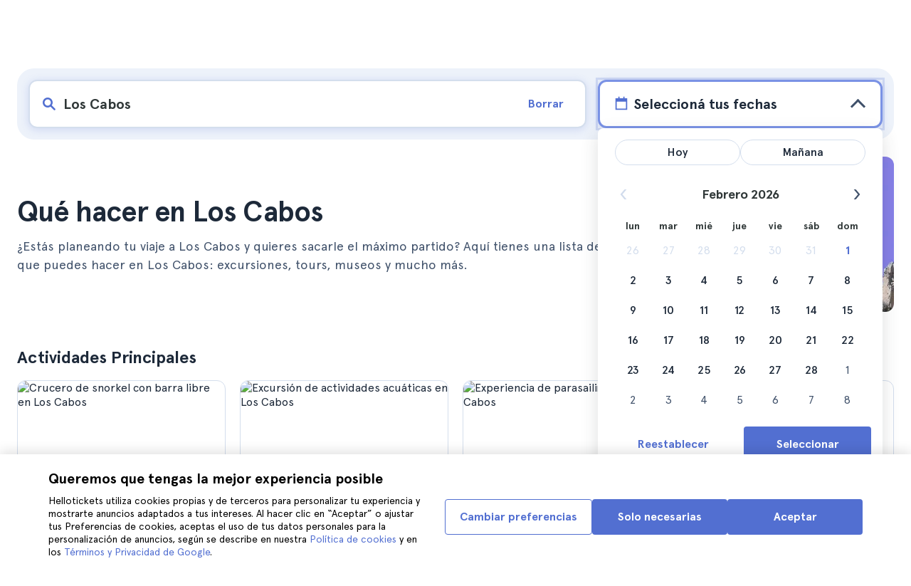

--- FILE ---
content_type: text/html; charset=utf-8
request_url: https://www.hellotickets.com.ar/mexico/los-cabos/c-151
body_size: 115052
content:
<!doctype html>
<html data-n-head-ssr lang="es-AR" data-n-head="%7B%22lang%22:%7B%22ssr%22:%22es-AR%22%7D%7D">
  <head >
    <meta data-n-head="ssr" charset="utf-8"><meta data-n-head="ssr" http-equiv="X-UA-Compatible" content="IE=edge"><meta data-n-head="ssr" http-equiv="Accept-CH" content="DPR"><meta data-n-head="ssr" name="google" content="notranslate"><meta data-n-head="ssr" name="viewport" content="width=device-width, initial-scale=1.0"><meta data-n-head="ssr" name="theme-color" content="#526fd1"><meta data-n-head="ssr" name="msapplication-TileColor" content="#FFFFFF"><meta data-n-head="ssr" name="msapplication-TileImage" content="https://static.hellotickets.com/helloticketswebconfig/favicons/favicon-ht-144.3550d9c53f6.png"><meta data-n-head="ssr" name="msapplication-config" content="https://static.hellotickets.com/helloticketswebconfig/favicons/browserconfig.8221dfb6a367.xml"><meta data-n-head="ssr" name="robots" content="max-image-preview:large"><meta data-n-head="ssr" data-hid="googleSiteVerification" name="google-site-verification" content="822ZYD0WNKy-Zk9e7gv9l-FXulafhzlDh9mh3rr2evI"><meta data-n-head="ssr" data-hid="title" name="title" content="Qué hacer en Los Cabos - Hellotickets"><meta data-n-head="ssr" data-hid="description" name="description" content="Hellotickets ofrece los mejores tours, eventos, y experiencias en Los Cabos, seleccionados por nuestro equipo. Tus recuerdos comienzan aquí."><meta data-n-head="ssr" data-hid="og:url" property="og:url" content="https://www.hellotickets.com.ar/mexico/los-cabos/c-151"><meta data-n-head="ssr" data-hid="og:title" property="og:title" content="Qué hacer en Los Cabos - Hellotickets"><meta data-n-head="ssr" data-hid="og:description" property="og:description" content="Hellotickets ofrece los mejores tours, eventos, y experiencias en Los Cabos, seleccionados por nuestro equipo. Tus recuerdos comienzan aquí."><meta data-n-head="ssr" data-hid="og:image" property="og:image" content="https://res.cloudinary.com/hello-tickets/image/upload/c_limit,f_auto,q_auto,w_1300/v1/city/151-los-cabos.e3249.jpg"><title>Qué hacer en Los Cabos - Hellotickets</title><link data-n-head="ssr" rel="icon" href="https://static.hellotickets.com/favicon/favicon.ico"><link data-n-head="ssr" rel="icon" type="image/svg+xml" href="https://static.hellotickets.com/favicon/favicon.svg"><link data-n-head="ssr" rel="apple-touch-icon" type="image/png" href="https://static.hellotickets.com/favicon/favicon-180.png"><link data-n-head="ssr" rel="preload" href="https://js.stripe.com/v3/" as="script"><link data-n-head="ssr" rel="dns-prefetch" href="https://fonts.googleapis.com"><link data-n-head="ssr" rel="dns-prefetch" href="https://www.googletagmanager.com"><link data-n-head="ssr" rel="dns-prefetch" href="https://res.cloudinary.com"><link data-n-head="ssr" rel="dns-prefetch" href="https://mc.yandex.ru"><link data-n-head="ssr" rel="dns-prefetch" href="https://static.hellotickets.com"><link data-n-head="ssr" data-hid="alternate-es-AR" id="alternate-es-AR" rel="alternate" hreflang="es-AR" href="https://www.hellotickets.com.ar/mexico/los-cabos/c-151"><link data-n-head="ssr" data-hid="alternate-pt-BR" id="alternate-pt-BR" rel="alternate" hreflang="pt-BR" href="https://www.hellotickets.com.br/mexico/los-cabos/c-151"><link data-n-head="ssr" data-hid="alternate-en-CA" id="alternate-en-CA" rel="alternate" hreflang="en-CA" href="https://www.hellotickets.ca/mexico/los-cabos/c-151"><link data-n-head="ssr" data-hid="alternate-es-CO" id="alternate-es-CO" rel="alternate" hreflang="es-CO" href="https://www.hellotickets.com.co/mexico/los-cabos/c-151"><link data-n-head="ssr" data-hid="alternate-da" id="alternate-da" rel="alternate" hreflang="da" href="https://www.hellotickets.dk/mexico/los-cabos/c-151"><link data-n-head="ssr" data-hid="alternate-de" id="alternate-de" rel="alternate" hreflang="de" href="https://www.hellotickets.de/mexiko/los-cabos/c-151"><link data-n-head="ssr" data-hid="alternate-es" id="alternate-es" rel="alternate" hreflang="es" href="https://www.hellotickets.es/mexico/los-cabos/c-151"><link data-n-head="ssr" data-hid="alternate-fr" id="alternate-fr" rel="alternate" hreflang="fr" href="https://www.hellotickets.fr/mexique/los-cabos/c-151"><link data-n-head="ssr" data-hid="alternate-en-IN" id="alternate-en-IN" rel="alternate" hreflang="en-IN" href="https://www.hellotickets.co.in/mexico/los-cabos/c-151"><link data-n-head="ssr" data-hid="alternate-en-IE" id="alternate-en-IE" rel="alternate" hreflang="en-IE" href="https://www.hellotickets.ie/mexico/los-cabos/c-151"><link data-n-head="ssr" data-hid="alternate-it" id="alternate-it" rel="alternate" hreflang="it" href="https://www.hellotickets.it/messico/los-cabos/c-151"><link data-n-head="ssr" data-hid="alternate-en-MY" id="alternate-en-MY" rel="alternate" hreflang="en-MY" href="https://www.hellotickets.com.my/mexico/los-cabos/c-151"><link data-n-head="ssr" data-hid="alternate-es-MX" id="alternate-es-MX" rel="alternate" hreflang="es-MX" href="https://www.hellotickets.com.mx/mexico/los-cabos/c-151"><link data-n-head="ssr" data-hid="alternate-nl" id="alternate-nl" rel="alternate" hreflang="nl" href="https://www.hellotickets.nl/mexico/los-cabos/c-151"><link data-n-head="ssr" data-hid="alternate-no" id="alternate-no" rel="alternate" hreflang="no" href="https://www.hellotickets.no/mexico/los-cabos/c-151"><link data-n-head="ssr" data-hid="alternate-de-AT" id="alternate-de-AT" rel="alternate" hreflang="de-AT" href="https://www.hellotickets.at/mexiko/los-cabos/c-151"><link data-n-head="ssr" data-hid="alternate-pl" id="alternate-pl" rel="alternate" hreflang="pl" href="https://www.hellotickets.pl/meksyk/los-cabos/c-151"><link data-n-head="ssr" data-hid="alternate-pt" id="alternate-pt" rel="alternate" hreflang="pt" href="https://www.hellotickets.pt/mexico/los-cabos/c-151"><link data-n-head="ssr" data-hid="alternate-de-CH" id="alternate-de-CH" rel="alternate" hreflang="de-CH" href="https://www.hellotickets.ch/mexiko/los-cabos/c-151"><link data-n-head="ssr" data-hid="alternate-en-SG" id="alternate-en-SG" rel="alternate" hreflang="en-SG" href="https://www.hellotickets.com.sg/mexico/los-cabos/c-151"><link data-n-head="ssr" data-hid="alternate-fi" id="alternate-fi" rel="alternate" hreflang="fi" href="https://www.hellotickets.fi/meksiko/los-cabos/c-151"><link data-n-head="ssr" data-hid="alternate-sv" id="alternate-sv" rel="alternate" hreflang="sv" href="https://www.hellotickets.se/mexico/los-cabos/c-151"><link data-n-head="ssr" data-hid="alternate-tr" id="alternate-tr" rel="alternate" hreflang="tr" href="https://www.hellotickets.com.tr/meksika/los-cabos/c-151"><link data-n-head="ssr" data-hid="alternate-en-AE" id="alternate-en-AE" rel="alternate" hreflang="en-AE" href="https://www.hellotickets.ae/mexico/los-cabos/c-151"><link data-n-head="ssr" data-hid="alternate-en-GB" id="alternate-en-GB" rel="alternate" hreflang="en-GB" href="https://www.hellotickets.com/en-en/mexico/los-cabos/c-151"><link data-n-head="ssr" data-hid="alternate-en" id="alternate-en" rel="alternate" hreflang="en" href="https://www.hellotickets.com/mexico/los-cabos/c-151"><link data-n-head="ssr" data-hid="alternate-ko" id="alternate-ko" rel="alternate" hreflang="ko" href="https://www.hellotickets.co.kr/mexico/los-cabos/c-151"><link data-n-head="ssr" data-hid="alternate-ja" id="alternate-ja" rel="alternate" hreflang="ja" href="https://www.hellotickets.jp/mexico/los-cabos/c-151"><link data-n-head="ssr" data-hid="canonical" rel="canonical" href="https://www.hellotickets.com.ar/mexico/los-cabos/c-151"><script data-n-head="ssr" data-hid="userEmail" type="text/javascript">
      function validateEmail(email) {
        const input = document.createElement('input');
        input.type = 'email';
        input.value = email;
        return input.checkValidity();
      }
      
      try {
        var user_email = localStorage.getItem('es_AR_user_email') || '';
        user_email = validateEmail(user_email) ? user_email : '';
      } catch (e) {
        user_email = '';
      }

          window.dataLayer = window.dataLayer || [];
          window.dataLayer.push({ userEmail: user_email });
        </script><script data-n-head="ssr" data-hid="sift" type="text/javascript">
      var _user_id = '';
      var _session_id = '';
      try{
        _user_id = localStorage.getItem('last_buyer_email') || '';
        _session_id = '762dc14f-ff0f-11f0-ac5d-760945315cca';
      } catch (e){}
        var _sift = window._sift = window._sift || [];
        _sift.push(['_setAccount', '652f92f008']);
        _sift.push(['_setUserId', _user_id]);
        _sift.push(['_setSessionId', _session_id]);
        _sift.push(['_trackPageview']);

       (function() {
         function ls() {
           var e = document.createElement('script');
           e.src = 'https://cdn.sift.com/s.js';
           document.body.appendChild(e);
         }
         if (window.attachEvent) {
           window.attachEvent('onload', ls);
         } else {
           window.addEventListener('load', ls, false);
         }
       })();</script><script data-n-head="ssr" data-hid="chromium_blink_bug" async></script><script data-n-head="ssr" data-hid="dataLayer-cityInfo" type="text/javascript">window.dataLayer = window.dataLayer || []; window.dataLayer.push({"cityId":151,"cityName":"Los Cabos"});</script><script data-n-head="ssr" data-hid="googleTagManager" type="text/javascript">(function(w,d,s,l,i){w[l]=w[l]||[];w[l].push({'gtm.start':
        new Date().getTime(),event:'gtm.js'});var f=d.getElementsByTagName(s)[0],
        j=d.createElement(s),dl=l!='dataLayer'?'&l='+l:'';j.async=true;j.src=
        'https://www.googletagmanager.com/gtm.js?id='+i+dl;f.parentNode.insertBefore(j,f);
        })(window,document,'script','dataLayer','GTM-TGC92D9');</script><link rel="preload" href="https://static.hellotickets.com/nuxt/client/js/a/870a1eca7ef2b72bef22.js" as="script"><link rel="preload" href="https://static.hellotickets.com/nuxt/client/js/c/eb38d37c7d05c5e9623a.js" as="script"><link rel="preload" href="https://static.hellotickets.com/nuxt/client/js/c/9dd69e318c70cdb597f5.js" as="script"><link rel="preload" href="https://static.hellotickets.com/nuxt/client/js/c/6a04d20f30ba183e0658.js" as="script"><link rel="preload" href="https://static.hellotickets.com/nuxt/client/js/c/1ef9b00db87f6ad6220c.js" as="script"><link rel="preload" href="https://static.hellotickets.com/nuxt/client/js/c/2de5a10d7d8a7252aef6.js" as="script"><link rel="preload" href="https://static.hellotickets.com/nuxt/client/js/c/54ec553871cc03c999d4.js" as="script"><link rel="preload" href="https://static.hellotickets.com/nuxt/client/js/c/5beafbc98eafbfc11f3f.js" as="script"><link rel="preload" href="https://static.hellotickets.com/nuxt/client/js/c/d44fa8577e235eb6a7ab.js" as="script"><link rel="preload" href="https://static.hellotickets.com/nuxt/client/js/c/6cfa145316b7fda113fa.js" as="script"><style data-vue-ssr-id="95df74ca:0 4b0b58be:0 6a8a0ec0:0 f843927c:0 5046d12a:0 76e475cc:0 ce526278:0 10d8afb1:0 7e208aa2:0 7a7f2382:0 72a1c822:0 8ea53bcc:0 176219ee:0 60750cff:0 d125759e:0 5eaa5931:0 74723bd1:0 1b828032:0 57766c26:0 c647cf48:0 5e6a410e:0 2f88a267:0 31c4952c:0 1a06f8e9:0 d6171b30:0 34da1144:0 c0274d8e:0 a3b6c804:0 21f3c0e4:0 28c7c6fd:0 4501cb33:0 585a121a:0 4546627c:0 7dd5591d:0 4b19a3c9:0 dc8da9f0:0 6c61a928:0">body,html{font-family:"Apercu Pro",BlinkMacSystemFont,-apple-system,"Segoe UI","Roboto","Helvetica","Arial",sans-serif;height:100%;margin:0;min-height:100%}*,:after,:before{box-sizing:border-box}*{border:0;margin:0;outline:none;padding:0;-webkit-font-smoothing:antialiased;-moz-osx-font-smoothing:grayscale}button,input,select,textarea{font-family:"Apercu Pro",BlinkMacSystemFont,-apple-system,"Segoe UI","Roboto","Helvetica","Arial",sans-serif}button{cursor:pointer}p{margin:0 0 10px}a{-webkit-text-decoration:none;text-decoration:none;transition:.5s}.user-form a,a:hover{-webkit-text-decoration:underline;text-decoration:underline}.user-form a{color:#2f4366}.highlight-link{cursor:pointer;transition:.5s}.highlight-link:hover{box-shadow:inset 0 0 100px 100px hsla(0,0%,100%,.15);-webkit-text-decoration:underline;text-decoration:underline}input[type=search]{-webkit-appearance:none;-moz-appearance:none;appearance:none}.container{box-sizing:border-box;margin:0;padding:0 16px;position:relative;width:100%}.container--header{padding:0}@media only screen and (min-device-width:600px),only screen and (min-device-width:801px){.container{margin:0;padding:0 40px}.container--header{padding:0 24px}}@media (min-width:1024px){.container{margin:auto;max-width:1368px;padding:0 84px}.container--header{padding:0 24px}}.container-product{box-sizing:border-box;padding-left:16px;padding-right:16px;position:relative;width:100%}@media (min-width:768px){.container-product{margin-left:auto;margin-right:auto;max-width:768px;padding-left:32px;padding-right:32px}}@media (min-width:1280px){.container-product{max-width:1168px;padding-left:0;padding-right:0}}.visually-hidden{border:0;clip-path:inset(100%);height:1px;margin:-1px;padding:0;position:absolute;white-space:nowrap;width:1px;clip:rect(0 0 0 0);overflow:hidden}.overflow-hidden{overflow:hidden}
@keyframes spinner{to{transform:rotate(1turn)}}.page-spinner{color:transparent!important;min-height:30px;min-width:30px;position:relative}.page-spinner:before{content:"Loading…";height:24px;left:50%;margin-left:-13px;margin-top:-13px;position:absolute;top:50%;width:24px;z-index:99}.page-spinner:not(:required):before{animation:spinner .6s linear infinite;-webkit-animation:spinner .6s linear infinite;border:2px solid #ccc;border-radius:50%;border-top-color:#4a90e2;content:""}
@font-face{font-display:swap;font-family:"Apercu Pro";font-style:normal;font-weight:400;src:url(https://static.hellotickets.com/nuxt/client/fonts/755c6c7.woff2) format("woff2"),url(https://static.hellotickets.com/nuxt/client/fonts/5e040bd.woff) format("woff"),url(https://static.hellotickets.com/nuxt/client/fonts/c4eb433.otf) format("opentype")}@font-face{font-display:swap;font-family:"Apercu Pro";font-style:italic;font-weight:400;src:url(https://static.hellotickets.com/nuxt/client/fonts/0651fac.woff2) format("woff2"),url(https://static.hellotickets.com/nuxt/client/fonts/c0886b0.woff) format("woff"),url(https://static.hellotickets.com/nuxt/client/fonts/c322b13.otf) format("opentype")}@font-face{font-display:swap;font-family:"Apercu Pro";font-style:normal;font-weight:500;src:url(https://static.hellotickets.com/nuxt/client/fonts/e00cdf5.woff2) format("woff2"),url(https://static.hellotickets.com/nuxt/client/fonts/340d913.woff) format("woff"),url(https://static.hellotickets.com/nuxt/client/fonts/fe2cfa1.otf) format("opentype")}@font-face{font-display:swap;font-family:"Apercu Pro";font-style:normal;font-weight:700;src:url(https://static.hellotickets.com/nuxt/client/fonts/ab52662.woff2) format("woff2"),url(https://static.hellotickets.com/nuxt/client/fonts/768c85a.woff) format("woff"),url(https://static.hellotickets.com/nuxt/client/fonts/f02e300.otf) format("opentype")}@font-face{font-display:swap;font-family:"Apercu Pro";font-style:italic;font-weight:700;src:url(https://static.hellotickets.com/nuxt/client/fonts/a5d1c15.woff2) format("woff2"),url(https://static.hellotickets.com/nuxt/client/fonts/9c6a24e.woff) format("woff"),url(https://static.hellotickets.com/nuxt/client/fonts/8d6e0db.otf) format("opentype")}@font-face{font-display:swap;font-family:"Apercu Pro";font-style:normal;font-weight:800;src:url(https://static.hellotickets.com/nuxt/client/fonts/189844d.woff2) format("woff2"),url(https://static.hellotickets.com/nuxt/client/fonts/54209fd.woff) format("woff"),url(https://static.hellotickets.com/nuxt/client/fonts/746795d.otf) format("opentype")}
@font-face{font-display:block;font-family:"ht-icons";font-style:normal;font-weight:400;src:url(https://static.hellotickets.com/nuxt/client/fonts/b62c6a0.eot);src:url(https://static.hellotickets.com/nuxt/client/fonts/b62c6a0.eot#iefix) format("embedded-opentype"),url(https://static.hellotickets.com/nuxt/client/fonts/db78b55.woff2) format("woff2"),url(https://static.hellotickets.com/nuxt/client/fonts/cbc042d.ttf) format("truetype"),url(https://static.hellotickets.com/nuxt/client/fonts/6cf67c6.woff) format("woff"),url(https://static.hellotickets.com/nuxt/client/img/ht_icons.2ae682b.svg#ht-icons) format("svg")}[class*=" icon-"],[class^=icon-]{font-family:"ht-icons"!important;speak:none;font-feature-settings:normal;font-style:normal;font-variant:normal;font-weight:400;line-height:1;text-transform:none;-webkit-font-smoothing:antialiased;-moz-osx-font-smoothing:grayscale}.icon-point-mark:before{content:"\e92b"}.icon-traveller:before{content:"\e94f"}.icon-tip:before{content:"\e950"}.icon-phone:before{content:"\e951"}.icon-car:before{content:"\e952"}.icon-chair:before{content:"\e953"}.icon-helicopter:before{content:"\e955"}.icon-camera:before{content:"\e956"}.icon-ticket:before{content:"\e957"}.icon-meals:before{content:"\e94c"}.icon-accommodation:before{content:"\e94d"}.icon-credit-card:before{content:"\e94b"}.icon-plane:before{content:"\e94a"}.icon-question-mark:before{content:"\e949"}.icon-chat:before{content:"\e946"}.icon-circle-tick:before{content:"\e948"}.icon-info:before{content:"\e944"}.icon-trash:before{content:"\e945"}.icon-duck:before{content:"\e915"}.icon-top:before{content:"\e914"}.icon-user-box:before{content:"\e947"}.icon-arrow:before{content:"\e900"}.icon-bag:before{content:"\e901"}.icon-bridge:before{content:"\e902"}.icon-buildings:before{content:"\e903"}.icon-bus:before{content:"\e904"}.icon-cactus:before{content:"\e905"}.icon-calendar:before{content:"\e906"}.icon-circle-arrow:before{content:"\e907"}.icon-city:before{content:"\e908"}.icon-clock:before{content:"\e909"}.icon-close:before{content:"\e90a"}.icon-cocktail:before{content:"\e90b"}.icon-coliseum:before{content:"\e90c"}.icon-conversation:before{content:"\e90d"}.icon-creditcard:before{content:"\e90e"}.icon-cruissers:before{content:"\e90f"}.icon-cutlery:before{content:"\e910"}.icon-disneyland:before{content:"\e911"}.icon-drop-down-of:before{content:"\e912"}.icon-drop-down-on:before{content:"\e913"}.icon-fb:before{content:"\e916"}.icon-flag:before{content:"\e917"}.icon-font:before{content:"\e918"}.icon-gaudi:before{content:"\e919"}.icon-gondola:before{content:"\e91a"}.icon-google:before{content:"\e91b"}.icon-grand-canyon:before{content:"\e91c"}.icon-hat:before{content:"\e91d"}.icon-home:before{content:"\e91e"}.icon-instagram:before{content:"\e91f"}.icon-jail:before{content:"\e920"}.icon-less:before{content:"\e921"}.icon-light:before{content:"\e922"}.icon-lighter:before{content:"\e923"}.icon-list:before{content:"\e924"}.icon-locker:before{content:"\e925"}.icon-logo:before{content:"\e926"}.icon-fair-ferris-wheel:before{content:"\e927"}.icon-palm-tree:before{content:"\e928"}.icon-picture:before{content:"\e929"}.icon-plus:before{content:"\e92a"}.icon-point:before{content:"\e92c"}.icon-river-boat:before{content:"\e92d"}.icon-route:before{content:"\e92e"}.icon-sagrada-familia:before{content:"\e92f"}.icon-sailboat:before{content:"\e930"}.icon-searcher:before{content:"\e931"}.icon-slider-left:before{content:"\e932"}.icon-slider-right:before{content:"\e933"}.icon-speaker:before{content:"\e934"}.icon-speedboat:before{content:"\e935"}.icon-sport:before{content:"\e936"}.icon-star:before{content:"\e937"}.icon-tag:before{content:"\e938"}.icon-theatre:before{content:"\e939"}.icon-tick:before{content:"\e93a"}.icon-tickets:before{content:"\e93b"}.icon-tours:before{content:"\e93c"}.icon-transfer:before{content:"\e93d"}.icon-twitter:before{content:"\e93e"}.icon-user:before{content:"\e93f"}.icon-users:before{content:"\e940"}.icon-vatican:before{content:"\e941"}.icon-warning:before{content:"\e942"}.icon-wine:before{content:"\e943"}.icon-red-cancel:before{color:#e67c7c;content:"\e94e"}.icon-yellow-star:before{color:#ddd43a;content:"\e954"}
*,:after,:before{--tw-border-spacing-x:0;--tw-border-spacing-y:0;--tw-translate-x:0;--tw-translate-y:0;--tw-rotate:0;--tw-skew-x:0;--tw-skew-y:0;--tw-scale-x:1;--tw-scale-y:1;--tw-pan-x: ;--tw-pan-y: ;--tw-pinch-zoom: ;--tw-scroll-snap-strictness:proximity;--tw-gradient-from-position: ;--tw-gradient-via-position: ;--tw-gradient-to-position: ;--tw-ordinal: ;--tw-slashed-zero: ;--tw-numeric-figure: ;--tw-numeric-spacing: ;--tw-numeric-fraction: ;--tw-ring-inset: ;--tw-ring-offset-width:0px;--tw-ring-offset-color:#fff;--tw-ring-color:rgba(59,130,246,.5);--tw-ring-offset-shadow:0 0 transparent;--tw-ring-shadow:0 0 transparent;--tw-shadow:0 0 transparent;--tw-shadow-colored:0 0 transparent;--tw-blur: ;--tw-brightness: ;--tw-contrast: ;--tw-grayscale: ;--tw-hue-rotate: ;--tw-invert: ;--tw-saturate: ;--tw-sepia: ;--tw-drop-shadow: ;--tw-backdrop-blur: ;--tw-backdrop-brightness: ;--tw-backdrop-contrast: ;--tw-backdrop-grayscale: ;--tw-backdrop-hue-rotate: ;--tw-backdrop-invert: ;--tw-backdrop-opacity: ;--tw-backdrop-saturate: ;--tw-backdrop-sepia: ;--tw-contain-size: ;--tw-contain-layout: ;--tw-contain-paint: ;--tw-contain-style: }::backdrop{--tw-border-spacing-x:0;--tw-border-spacing-y:0;--tw-translate-x:0;--tw-translate-y:0;--tw-rotate:0;--tw-skew-x:0;--tw-skew-y:0;--tw-scale-x:1;--tw-scale-y:1;--tw-pan-x: ;--tw-pan-y: ;--tw-pinch-zoom: ;--tw-scroll-snap-strictness:proximity;--tw-gradient-from-position: ;--tw-gradient-via-position: ;--tw-gradient-to-position: ;--tw-ordinal: ;--tw-slashed-zero: ;--tw-numeric-figure: ;--tw-numeric-spacing: ;--tw-numeric-fraction: ;--tw-ring-inset: ;--tw-ring-offset-width:0px;--tw-ring-offset-color:#fff;--tw-ring-color:rgba(59,130,246,.5);--tw-ring-offset-shadow:0 0 transparent;--tw-ring-shadow:0 0 transparent;--tw-shadow:0 0 transparent;--tw-shadow-colored:0 0 transparent;--tw-blur: ;--tw-brightness: ;--tw-contrast: ;--tw-grayscale: ;--tw-hue-rotate: ;--tw-invert: ;--tw-saturate: ;--tw-sepia: ;--tw-drop-shadow: ;--tw-backdrop-blur: ;--tw-backdrop-brightness: ;--tw-backdrop-contrast: ;--tw-backdrop-grayscale: ;--tw-backdrop-hue-rotate: ;--tw-backdrop-invert: ;--tw-backdrop-opacity: ;--tw-backdrop-saturate: ;--tw-backdrop-sepia: ;--tw-contain-size: ;--tw-contain-layout: ;--tw-contain-paint: ;--tw-contain-style: }.ht-pointer-events-auto{pointer-events:auto}.ht-fixed{position:fixed}.ht-absolute{position:absolute}.ht-relative{position:relative}.ht-inset-0{left:0;right:0;top:0}.ht-bottom-0,.ht-inset-0{bottom:0}.ht-left-0{left:0}.ht-left-1{left:.25rem}.ht-left-1\/2{left:50%}.ht-right-0{right:0}.ht-right-1{right:.25rem}.ht-right-4{right:1rem}.ht-top-0{top:0}.ht-top-1\/2{top:50%}.ht-top-4{top:1rem}.ht-top-9{top:2.25rem}.ht-z-10{z-index:10}.ht-z-\[1000\]{z-index:1000}.ht-z-\[100\]{z-index:100}.ht-z-\[1\]{z-index:1}.ht-z-\[9999\]{z-index:9999}.ht-z-\[9\]{z-index:9}.ht-row-span-2{grid-row:span 2/span 2}.ht-mx-auto{margin-left:auto;margin-right:auto}.\!ht-mt-4{margin-top:1rem!important}.ht-mb-0{margin-bottom:0}.ht-mb-0\.5{margin-bottom:.125rem}.ht-mt-0\.5{margin-top:.125rem}.ht-mt-1{margin-top:.25rem}.ht-mt-1\.5{margin-top:.375rem}.ht-mt-2{margin-top:.5rem}.ht-mt-3{margin-top:.75rem}.ht-mt-4{margin-top:1rem}.ht-mt-6{margin-top:1.5rem}.ht-mt-\[2px\]{margin-top:2px}.ht-mt-auto{margin-top:auto}.ht-line-clamp-1{-webkit-line-clamp:1}.ht-line-clamp-1,.ht-line-clamp-2{display:-webkit-box;overflow:hidden;-webkit-box-orient:vertical}.ht-line-clamp-2{-webkit-line-clamp:2}.ht-flex{display:flex}.ht-grid{display:grid}.ht-h-10{height:2.5rem}.ht-h-2{height:.5rem}.ht-h-3{height:.75rem}.ht-h-5{height:1.25rem}.ht-h-8{height:2rem}.ht-h-\[200px\]{height:200px}.ht-h-\[80px\]{height:80px}.ht-h-\[88px\]{height:88px}.ht-h-fit{height:-moz-fit-content;height:fit-content}.ht-h-full{height:100%}.ht-max-h-\[calc\(100dvh-72px\)\]{max-height:calc(100dvh - 72px)}.ht-w-1\/2{width:50%}.ht-w-10{width:2.5rem}.ht-w-2{width:.5rem}.ht-w-3{width:.75rem}.ht-w-60{width:15rem}.ht-w-8{width:2rem}.ht-w-\[104px\]{width:104px}.ht-w-\[140px\]{width:140px}.ht-w-\[40px\]{width:40px}.ht-w-\[90\%\]{width:90%}.ht-w-fit{width:-moz-fit-content;width:fit-content}.ht-w-full{width:100%}.ht-min-w-\[52px\]{min-width:52px}.ht-max-w-5{max-width:1.25rem}.ht-max-w-\[127px\]{max-width:127px}.ht-max-w-\[600px\]{max-width:600px}.ht-max-w-lg{max-width:32rem}.ht-flex-1{flex:1 1 0%}.ht-flex-shrink-0{flex-shrink:0}.ht-origin-center{transform-origin:center}.-ht-translate-x-1\/2{--tw-translate-x:-50%;transform:translate(-50%,var(--tw-translate-y)) rotate(var(--tw-rotate)) skewX(var(--tw-skew-x)) skewY(var(--tw-skew-y)) scaleX(var(--tw-scale-x)) scaleY(var(--tw-scale-y));transform:translate(var(--tw-translate-x),var(--tw-translate-y)) rotate(var(--tw-rotate)) skewX(var(--tw-skew-x)) skewY(var(--tw-skew-y)) scaleX(var(--tw-scale-x)) scaleY(var(--tw-scale-y))}.-ht-translate-y-1\/2{--tw-translate-y:-50%;transform:translate(var(--tw-translate-x),-50%) rotate(var(--tw-rotate)) skewX(var(--tw-skew-x)) skewY(var(--tw-skew-y)) scaleX(var(--tw-scale-x)) scaleY(var(--tw-scale-y));transform:translate(var(--tw-translate-x),var(--tw-translate-y)) rotate(var(--tw-rotate)) skewX(var(--tw-skew-x)) skewY(var(--tw-skew-y)) scaleX(var(--tw-scale-x)) scaleY(var(--tw-scale-y))}.ht-rotate-180{--tw-rotate:180deg;transform:translate(var(--tw-translate-x),var(--tw-translate-y)) rotate(180deg) skewX(var(--tw-skew-x)) skewY(var(--tw-skew-y)) scaleX(var(--tw-scale-x)) scaleY(var(--tw-scale-y));transform:translate(var(--tw-translate-x),var(--tw-translate-y)) rotate(var(--tw-rotate)) skewX(var(--tw-skew-x)) skewY(var(--tw-skew-y)) scaleX(var(--tw-scale-x)) scaleY(var(--tw-scale-y))}@keyframes ht-spin{to{transform:rotate(1turn)}}.ht-animate-spin{animation:ht-spin 1s linear infinite}.\!ht-cursor-not-allowed{cursor:not-allowed!important}.ht-cursor-not-allowed{cursor:not-allowed}.ht-cursor-pointer{cursor:pointer}.ht-select-none{-webkit-user-select:none;-moz-user-select:none;user-select:none}.ht-list-none{list-style-type:none}.ht-grid-flow-col{grid-auto-flow:column}.ht-grid-cols-3{grid-template-columns:repeat(3,minmax(0,1fr))}.ht-grid-cols-\[repeat\(auto-fit\,minmax\(94px\,1fr\)\)\]{grid-template-columns:repeat(auto-fit,minmax(94px,1fr))}.ht-grid-rows-subgrid{grid-template-rows:subgrid}.ht-flex-row{flex-direction:row}.ht-flex-row-reverse{flex-direction:row-reverse}.ht-flex-col{flex-direction:column}.ht-flex-col-reverse{flex-direction:column-reverse}.ht-flex-wrap{flex-wrap:wrap}.ht-items-start{align-items:flex-start}.ht-items-end{align-items:flex-end}.ht-items-center{align-items:center}.ht-justify-end{justify-content:flex-end}.ht-justify-center{justify-content:center}.ht-justify-between{justify-content:space-between}.ht-gap-0{gap:0}.ht-gap-0\.5{gap:.125rem}.ht-gap-1{gap:.25rem}.ht-gap-1\.5{gap:.375rem}.ht-gap-2{gap:.5rem}.ht-gap-2\.5{gap:.625rem}.ht-gap-4{gap:1rem}.ht-gap-x-2{-moz-column-gap:.5rem;column-gap:.5rem}.ht-gap-y-3{row-gap:.75rem}.ht-overflow-hidden{overflow:hidden}.ht-overflow-x-auto{overflow-x:auto}.ht-overflow-y-auto{overflow-y:auto}.ht-text-ellipsis{text-overflow:ellipsis}.ht-whitespace-nowrap{white-space:nowrap}.ht-rounded{border-radius:.25rem}.ht-rounded-\[10px\]{border-radius:10px}.ht-rounded-full{border-radius:9999px}.ht-rounded-lg{border-radius:.5rem}.ht-rounded-md{border-radius:.375rem}.ht-rounded-xl{border-radius:.75rem}.ht-rounded-s{border-bottom-left-radius:.25rem;border-top-left-radius:.25rem}.ht-border{border-width:1px}.ht-border-b{border-bottom-width:1px}.ht-border-b-8{border-bottom-width:8px}.ht-border-t{border-top-width:1px}.ht-border-solid{border-style:solid}.ht-border-none{border-style:none}.\!ht-border-bg-primary{--tw-border-opacity:1!important;border-color:#f7f9fd!important;border-color:rgba(247,249,253,var(--tw-border-opacity,1))!important}.\!ht-border-gray-300{--tw-border-opacity:1!important;border-color:#becde5!important;border-color:rgba(190,205,229,var(--tw-border-opacity,1))!important}.\!ht-border-system-blue{--tw-border-opacity:1!important;border-color:#526fd1!important;border-color:rgba(82,111,209,var(--tw-border-opacity,1))!important}.ht-border-gray-200{--tw-border-opacity:1;border-color:#e5e7eb;border-color:rgba(229,231,235,var(--tw-border-opacity,1))}.ht-border-primary{--tw-border-opacity:1;border-color:#d4deed;border-color:rgba(212,222,237,var(--tw-border-opacity,1))}.ht-border-system-blue{--tw-border-opacity:1;border-color:#526fd1;border-color:rgba(82,111,209,var(--tw-border-opacity,1))}.ht-border-b-gray-100{--tw-border-opacity:1;border-bottom-color:#edf2fa;border-bottom-color:rgba(237,242,250,var(--tw-border-opacity,1))}.\!ht-bg-gray-100{--tw-bg-opacity:1!important;background-color:#edf2fa!important;background-color:rgba(237,242,250,var(--tw-bg-opacity,1))!important}.\!ht-bg-primary{--tw-bg-opacity:1!important;background-color:#f7f9fd!important;background-color:rgba(247,249,253,var(--tw-bg-opacity,1))!important}.ht-bg-\[rgba\(0\,0\,0\,0\.7\)\]{background-color:rgba(0,0,0,.7)}.ht-bg-black\/50{background-color:rgba(0,0,0,.5)}.ht-bg-gray-100{--tw-bg-opacity:1;background-color:#edf2fa;background-color:rgba(237,242,250,var(--tw-bg-opacity,1))}.ht-bg-green-100{--tw-bg-opacity:1;background-color:#e8f8e9;background-color:rgba(232,248,233,var(--tw-bg-opacity,1))}.ht-bg-primary{--tw-bg-opacity:1;background-color:#f7f9fd;background-color:rgba(247,249,253,var(--tw-bg-opacity,1))}.ht-bg-system-blue{--tw-bg-opacity:1;background-color:#526fd1;background-color:rgba(82,111,209,var(--tw-bg-opacity,1))}.ht-bg-transparent{background-color:transparent}.ht-bg-white{--tw-bg-opacity:1;background-color:#fff;background-color:rgba(255,255,255,var(--tw-bg-opacity,1))}.ht-bg-yellow-100{--tw-bg-opacity:1;background-color:#fef8ea;background-color:rgba(254,248,234,var(--tw-bg-opacity,1))}.ht-bg-yellow-300{--tw-bg-opacity:1;background-color:#f7dca2;background-color:rgba(247,220,162,var(--tw-bg-opacity,1))}.ht-object-contain{-o-object-fit:contain;object-fit:contain}.ht-object-cover{-o-object-fit:cover;object-fit:cover}.ht-p-3{padding:.75rem}.ht-p-4{padding:1rem}.ht-px-0{padding-left:0;padding-right:0}.ht-px-0\.5{padding-left:.125rem;padding-right:.125rem}.ht-px-2{padding-left:.5rem;padding-right:.5rem}.ht-px-3{padding-left:.75rem;padding-right:.75rem}.ht-px-4{padding-left:1rem;padding-right:1rem}.ht-px-5{padding-left:1.25rem;padding-right:1.25rem}.ht-py-0{padding-bottom:0;padding-top:0}.ht-py-0\.5{padding-bottom:.125rem;padding-top:.125rem}.ht-py-1\.5{padding-bottom:.375rem;padding-top:.375rem}.ht-py-2{padding-bottom:.5rem;padding-top:.5rem}.ht-py-3{padding-bottom:.75rem;padding-top:.75rem}.ht-py-4{padding-bottom:1rem;padding-top:1rem}.ht-py-6{padding-bottom:1.5rem;padding-top:1.5rem}.ht-pb-2{padding-bottom:.5rem}.ht-pb-\[3px\]{padding-bottom:3px}.ht-pb-\[calc\(100dvh-32px\)\]{padding-bottom:calc(100dvh - 32px)}.ht-pl-\[1px\]{padding-left:1px}.ht-pr-0\.5{padding-right:.125rem}.ht-pt-0{padding-top:0}.ht-pt-1{padding-top:.25rem}.ht-pt-2{padding-top:.5rem}.ht-pt-4{padding-top:1rem}.ht-text-center{text-align:center}.ht-text-right{text-align:right}.ht-text-base{font-size:16px;line-height:22px}.ht-text-lg{font-size:1.125rem;line-height:1.75rem}.ht-text-sm{font-size:.875rem;line-height:1.25rem}.ht-text-xl{font-size:1.25rem;line-height:1.75rem}.ht-text-xs{font-size:.75rem;line-height:1rem}.ht-text-xxl{font-size:24px;line-height:28px}.ht-text-xxs{font-size:10px;line-height:12px}.ht-font-bold{font-weight:700}.ht-font-extrabold{font-weight:800}.ht-font-medium{font-weight:500}.ht-font-normal{font-weight:400}.ht-leading-5{line-height:1.25rem}.ht-leading-6{line-height:1.5rem}.ht-leading-\[26px\]{line-height:26px}.\!ht-text-gray-300{--tw-text-opacity:1!important;color:#becde5!important;color:rgba(190,205,229,var(--tw-text-opacity,1))!important}.\!ht-text-system-blue{--tw-text-opacity:1!important;color:#526fd1!important;color:rgba(82,111,209,var(--tw-text-opacity,1))!important}.ht-text-black{--tw-text-opacity:1;color:#000;color:rgba(0,0,0,var(--tw-text-opacity,1))}.ht-text-green-600{--tw-text-opacity:1;color:#25812c;color:rgba(37,129,44,var(--tw-text-opacity,1))}.ht-text-primary{--tw-text-opacity:1;color:#1d2939;color:rgba(29,41,57,var(--tw-text-opacity,1))}.ht-text-secondary{--tw-text-opacity:1;color:#41526b;color:rgba(65,82,107,var(--tw-text-opacity,1))}.ht-text-system-black{--tw-text-opacity:1;color:#303838;color:rgba(48,56,56,var(--tw-text-opacity,1))}.ht-text-system-blue{--tw-text-opacity:1;color:#526fd1;color:rgba(82,111,209,var(--tw-text-opacity,1))}.ht-text-tertiary{--tw-text-opacity:1;color:#70829d;color:rgba(112,130,157,var(--tw-text-opacity,1))}.ht-text-yellow-500{--tw-text-opacity:1;color:#cc9110;color:rgba(204,145,16,var(--tw-text-opacity,1))}.ht-opacity-100{opacity:1}.ht-shadow{--tw-shadow:0 1px 3px 0 rgba(0,0,0,.1),0 1px 2px -1px rgba(0,0,0,.1);--tw-shadow-colored:0 1px 3px 0 var(--tw-shadow-color),0 1px 2px -1px var(--tw-shadow-color);box-shadow:0 0 transparent,0 0 transparent,0 1px 3px 0 rgba(0,0,0,.1),0 1px 2px -1px rgba(0,0,0,.1);box-shadow:var(--tw-ring-offset-shadow,0 0 transparent),var(--tw-ring-shadow,0 0 transparent),var(--tw-shadow)}.ht-shadow-\[0_-2px_8px_rgba\(48\,56\,56\,0\.16\)\]{--tw-shadow:0 -2px 8px rgba(48,56,56,.16);--tw-shadow-colored:0 -2px 8px var(--tw-shadow-color);box-shadow:0 0 transparent,0 0 transparent,0 -2px 8px rgba(48,56,56,.16);box-shadow:var(--tw-ring-offset-shadow,0 0 transparent),var(--tw-ring-shadow,0 0 transparent),var(--tw-shadow)}.ht-shadow-lg{--tw-shadow:0 10px 15px -3px rgba(0,0,0,.1),0 4px 6px -4px rgba(0,0,0,.1);--tw-shadow-colored:0 10px 15px -3px var(--tw-shadow-color),0 4px 6px -4px var(--tw-shadow-color);box-shadow:0 0 transparent,0 0 transparent,0 10px 15px -3px rgba(0,0,0,.1),0 4px 6px -4px rgba(0,0,0,.1);box-shadow:var(--tw-ring-offset-shadow,0 0 transparent),var(--tw-ring-shadow,0 0 transparent),var(--tw-shadow)}.ht-transition-\[background-color\]{transition-duration:.15s;transition-property:background-color;transition-timing-function:cubic-bezier(.4,0,.2,1)}.ht-transition-\[background\]{transition-duration:.15s;transition-property:background;transition-timing-function:cubic-bezier(.4,0,.2,1)}.ht-transition-\[border-color\,color\,background-color\]{transition-duration:.15s;transition-property:border-color,color,background-color;transition-timing-function:cubic-bezier(.4,0,.2,1)}.ht-transition-\[border-color\]{transition-duration:.15s;transition-property:border-color;transition-timing-function:cubic-bezier(.4,0,.2,1)}.ht-transition-\[color\]{transition-duration:.15s;transition-property:color;transition-timing-function:cubic-bezier(.4,0,.2,1)}.ht-transition-\[color_2s\]{transition-duration:.15s;transition-property:color 2s;transition-timing-function:cubic-bezier(.4,0,.2,1)}.ht-transition-all{transition-duration:.15s;transition-property:all;transition-timing-function:cubic-bezier(.4,0,.2,1)}.ht-transition-colors{transition-duration:.15s;transition-property:color,background-color,border-color,text-decoration-color,fill,stroke;transition-timing-function:cubic-bezier(.4,0,.2,1)}.ht-duration-200{transition-duration:.2s}.ht-duration-500{transition-duration:.5s}.ht-duration-\[0\.4s\]{transition-duration:.4s}.ht-ease-in-out{transition-timing-function:cubic-bezier(.4,0,.2,1)}.ht-ease-linear{transition-timing-function:linear}.\[-ms-overflow-style\:none\]{-ms-overflow-style:none}.\[scrollbar-width\:none\]{scrollbar-width:none}.first\:ht-mt-0:first-child{margin-top:0}.hover\:ht-border-system-blue:hover{--tw-border-opacity:1;border-color:#526fd1;border-color:rgba(82,111,209,var(--tw-border-opacity,1))}.hover\:ht-bg-gray-100:hover{--tw-bg-opacity:1;background-color:#edf2fa;background-color:rgba(237,242,250,var(--tw-bg-opacity,1))}.hover\:ht-bg-primary:hover{--tw-bg-opacity:1;background-color:#f7f9fd;background-color:rgba(247,249,253,var(--tw-bg-opacity,1))}.hover\:ht-bg-white:hover{--tw-bg-opacity:1;background-color:#fff;background-color:rgba(255,255,255,var(--tw-bg-opacity,1))}.hover\:ht-text-system-blue:hover,.ht-group:hover .group-hover\:ht-text-system-blue{--tw-text-opacity:1;color:#526fd1;color:rgba(82,111,209,var(--tw-text-opacity,1))}@media (min-width:768px){.md\:ht-relative{position:relative}.md\:ht-m-4{margin:1rem}.md\:\!ht-mt-\[18px\]{margin-top:18px!important}.md\:ht-mt-0{margin-top:0}.md\:ht-mt-4{margin-top:1rem}.md\:ht-mt-6{margin-top:1.5rem}.md\:ht-flex{display:flex}.md\:ht-h-6{height:1.5rem}.md\:ht-h-\[100px\]{height:100px}.md\:ht-w-6{width:1.5rem}.md\:ht-w-\[140px\]{width:140px}.md\:ht-w-full{width:100%}.md\:ht-max-w-24{max-width:6rem}.md\:ht-max-w-5{max-width:1.25rem}.md\:ht-max-w-56{max-width:14rem}.md\:ht-max-w-\[200px\]{max-width:200px}.md\:ht-max-w-\[298px\]{max-width:298px}.md\:ht-max-w-\[512px\]{max-width:512px}.md\:ht-flex-1{flex:1 1 0%}.md\:ht-cursor-pointer{cursor:pointer}.md\:ht-grid-cols-\[repeat\(5\2c 96px\)\]{grid-template-columns:repeat(5,96px)}.md\:ht-grid-cols-\[repeat\(auto-fit\2c minmax\(94px\2c 94px\)\)\]{grid-template-columns:repeat(auto-fit,minmax(94px,94px))}.md\:ht-flex-row{flex-direction:row}.md\:ht-flex-row-reverse{flex-direction:row-reverse}.md\:ht-flex-col{flex-direction:column}.md\:ht-flex-col-reverse{flex-direction:column-reverse}.md\:ht-items-end{align-items:flex-end}.md\:ht-justify-start{justify-content:flex-start}.md\:ht-justify-between{justify-content:space-between}.md\:ht-gap-4{gap:1rem}.md\:ht-gap-6{gap:1.5rem}.md\:ht-border-b{border-bottom-width:1px}.md\:ht-border-b-0{border-bottom-width:0}.md\:ht-border-t-0{border-top-width:0}.md\:ht-bg-transparent{background-color:transparent}.md\:ht-p-0{padding:0}.md\:ht-p-4{padding:1rem}.md\:ht-p-6{padding:1.5rem}.md\:ht-px-0{padding-left:0;padding-right:0}.md\:ht-px-3{padding-left:.75rem;padding-right:.75rem}.md\:ht-px-6{padding-left:1.5rem;padding-right:1.5rem}.md\:ht-py-4{padding-bottom:1rem;padding-top:1rem}.md\:ht-py-5{padding-bottom:1.25rem;padding-top:1.25rem}.md\:ht-py-\[25px\]{padding-bottom:25px;padding-top:25px}.md\:ht-pb-4{padding-bottom:1rem}.md\:ht-pl-6{padding-left:1.5rem}.md\:ht-pr-6{padding-right:1.5rem}.md\:ht-pt-4{padding-top:1rem}.md\:ht-pt-\[3px\]{padding-top:3px}.md\:ht-text-right{text-align:right}.md\:ht-text-base{font-size:16px;line-height:22px}.md\:ht-text-lg{font-size:1.125rem;line-height:1.75rem}.md\:ht-text-sm{font-size:.875rem;line-height:1.25rem}.md\:ht-text-xl{font-size:1.25rem;line-height:1.75rem}.md\:ht-font-bold{font-weight:700}.md\:ht-font-medium{font-weight:500}.md\:ht-leading-6{line-height:1.5rem}.md\:ht-leading-7{line-height:1.75rem}.md\:ht-leading-\[26px\]{line-height:26px}.md\:ht-leading-\[28px\]{line-height:28px}.md\:ht-text-secondary{--tw-text-opacity:1;color:#41526b;color:rgba(65,82,107,var(--tw-text-opacity,1))}.md\:ht-shadow-none{--tw-shadow:0 0 transparent;--tw-shadow-colored:0 0 transparent;box-shadow:0 0 transparent,0 0 transparent,0 0 transparent;box-shadow:var(--tw-ring-offset-shadow,0 0 transparent),var(--tw-ring-shadow,0 0 transparent),var(--tw-shadow)}.md\:after\:ht-hidden:after{content:var(--tw-content);display:none}}.\[\&\.grouped-tours-about-activity\]\:ht-bg-transparent.grouped-tours-about-activity{background-color:transparent}.\[\&\.grouped-tours-about-activity\]\:ht-p-0.grouped-tours-about-activity{padding:0}.\[\&\:\:-webkit-scrollbar\]\:ht-hidden::-webkit-scrollbar{display:none}.\[\&\:not\(\.ht-cursor-not-allowed\)\]\:hover\:ht-border-system-blue:hover:not(.ht-cursor-not-allowed){--tw-border-opacity:1;border-color:#526fd1;border-color:rgba(82,111,209,var(--tw-border-opacity,1))}.\[\&\:not\(\.ht-cursor-not-allowed\)\]\:hover\:ht-bg-gray-100:hover:not(.ht-cursor-not-allowed){--tw-bg-opacity:1;background-color:#edf2fa;background-color:rgba(237,242,250,var(--tw-bg-opacity,1))}@media (min-width:768px){.md\:\[\&_\.calendar\]\:ht-mt-0 .calendar{margin-top:0}}.\[\&_\.collapse-item\:not\(\:last-child\)\]\:ht-mb-0 .collapse-item:not(:last-child){margin-bottom:0}.\[\&_\.collapse-item\:not\(\:last-child\)\]\:ht-border-b-8 .collapse-item:not(:last-child){border-bottom-width:8px}.\[\&_\.collapse-item\:not\(\:last-child\)\]\:ht-border-b-gray-100 .collapse-item:not(:last-child){--tw-border-opacity:1;border-bottom-color:#edf2fa;border-bottom-color:rgba(237,242,250,var(--tw-border-opacity,1))}@media (min-width:768px){.md\:\[\&_\.collapse-item\:not\(\:last-child\)\]\:ht-border-b .collapse-item:not(:last-child){border-bottom-width:1px}.md\:\[\&_\.collapse-item\:not\(\:last-child\)\]\:ht-border-b-gray-300 .collapse-item:not(:last-child){--tw-border-opacity:1;border-bottom-color:#becde5;border-bottom-color:rgba(190,205,229,var(--tw-border-opacity,1))}}.\[\&_\.collapse-item\]\:ht-mb-0 .collapse-item{margin-bottom:0}.\[\&_\.collapse-item\]\:ht-border-b-8 .collapse-item{border-bottom-width:8px}.\[\&_\.collapse-item\]\:ht-border-b-gray-100 .collapse-item{--tw-border-opacity:1;border-bottom-color:#edf2fa;border-bottom-color:rgba(237,242,250,var(--tw-border-opacity,1))}@media (min-width:768px){.md\:\[\&_\.collapse-item\]\:ht-mt-2 .collapse-item{margin-top:.5rem}.md\:\[\&_\.collapse-item\]\:ht-border-b .collapse-item{border-bottom-width:1px}.md\:\[\&_\.collapse-item\]\:ht-border-b-gray-300 .collapse-item{--tw-border-opacity:1;border-bottom-color:#becde5;border-bottom-color:rgba(190,205,229,var(--tw-border-opacity,1))}.md\:\[\&_\.collapse-item\]\:ht-pt-2 .collapse-item{padding-top:.5rem}.md\:\[\&_\.dialog\]\:ht-rounded-xl .dialog{border-radius:.75rem}}.\[\&_\.floating-cta__btn\]\:ht-max-w-\[192px\] .floating-cta btn{max-width:192px}.\[\&_\.photos-carousel__img\]\:ht-h-\[164px\] .photos-carousel img{height:164px}.\[\&_b\]\:ht-text-base b{font-size:16px;line-height:22px}.\[\&_b\]\:ht-font-bold b{font-weight:700}.\[\&_b\]\:ht-text-primary b{--tw-text-opacity:1;color:#1d2939;color:rgba(29,41,57,var(--tw-text-opacity,1))}.\[\&_svg\]\:-ht-rotate-90 svg{--tw-rotate:-90deg;transform:translate(var(--tw-translate-x),var(--tw-translate-y)) rotate(-90deg) skewX(var(--tw-skew-x)) skewY(var(--tw-skew-y)) scaleX(var(--tw-scale-x)) scaleY(var(--tw-scale-y));transform:translate(var(--tw-translate-x),var(--tw-translate-y)) rotate(var(--tw-rotate)) skewX(var(--tw-skew-x)) skewY(var(--tw-skew-y)) scaleX(var(--tw-scale-x)) scaleY(var(--tw-scale-y))}.\[\&_svg\]\:ht-rotate-90 svg{--tw-rotate:90deg;transform:translate(var(--tw-translate-x),var(--tw-translate-y)) rotate(90deg) skewX(var(--tw-skew-x)) skewY(var(--tw-skew-y)) scaleX(var(--tw-scale-x)) scaleY(var(--tw-scale-y));transform:translate(var(--tw-translate-x),var(--tw-translate-y)) rotate(var(--tw-rotate)) skewX(var(--tw-skew-x)) skewY(var(--tw-skew-y)) scaleX(var(--tw-scale-x)) scaleY(var(--tw-scale-y))}
.nuxt-progress{background-color:#4a90e2;height:2px;left:0;opacity:1;position:fixed;right:0;top:0;transition:width .1s,opacity .4s;width:0;z-index:999999}.nuxt-progress.nuxt-progress-notransition{transition:none}.nuxt-progress-failed{background-color:red}
.wrapper[data-v-56a4f47f]{display:flex;flex-direction:column;min-height:100vh}
.page-spinner[data-v-5d86fde6]{background:hsla(0,0%,100%,.6);height:100%;position:fixed;width:100%;z-index:1000}.page-spinner[data-v-5d86fde6]:before{z-index:1001}
.header[data-v-2266966c]{background-color:#526fd1;transition:background-color .3s ease;z-index:11}.header--sticky[data-v-2266966c]{position:sticky;top:-100px;transition:top .5s;z-index:2003}.header--sticky-active[data-v-2266966c]{top:0}.header__nav[data-v-2266966c]{align-items:center;display:flex}.header__banner-agreement[data-v-2266966c]{padding:8px 16px 0}.header__logo[data-v-2266966c]{display:block;padding:23px 16px}.header__logo-img[data-v-2266966c]{display:block;height:18px;width:140px}.header__input-search[data-v-2266966c]{display:none}.header__input-search.input-search--opened[data-v-2266966c]{display:block}.header__user-nav[data-v-2266966c]{display:flex;list-style:none;margin:0 8px 0 auto;padding:0}.header__user-nav-item[data-v-2266966c]{align-items:center;display:flex;justify-content:center}.header__user-nav-item--help[data-v-2266966c]{display:none}.header__button[data-v-2266966c]{background-color:transparent;border:none;border-radius:0;display:flex;margin:0;padding:10px}.header__button[data-v-2266966c] .flag-with-name__img,.header__button[data-v-2266966c] .flag-with-name__img svg{height:16px;width:16px}.header__button[data-v-2266966c] .flag-with-name__name{color:#fff;display:block}.header__search-icon[data-v-2266966c]{height:16px;width:16px}.header__sign-in-button[data-v-2266966c]{color:#303838;display:flex;padding:10px;white-space:nowrap}.header__header__sign-in-img[data-v-2266966c]{height:16px;width:16px}.header--page-search .header__user-nav-item--search[data-v-2266966c],.header__sign-in-text[data-v-2266966c]{display:none}@media (min-width:768px){.header[data-v-2266966c]{padding:3px 16px}.header:not(.header--performance) .header__nav[data-v-2266966c]{margin:0 auto;max-width:1040px}.header__logo-img[data-v-2266966c]{height:20px;width:156px}.header__input-search[data-v-2266966c]{display:block;margin-right:16px;max-width:400px}.header__user-nav[data-v-2266966c]{margin-right:16px}.header__button[data-v-2266966c] .flag-with-name__img,.header__button[data-v-2266966c] .flag-with-name__img svg{height:24px;width:24px}.header__user-nav-item--search[data-v-2266966c]{display:none}.header__user-nav-item--help[data-v-2266966c]{display:flex}.header__help-button[data-v-2266966c]{align-items:center;display:flex;margin-right:12px;padding:12px}.header__help-text[data-v-2266966c]{display:none}.header__sign-in-button[data-v-2266966c]{align-items:center;border:1px solid #fff;border-radius:4px;color:#fff;display:flex;padding:10px 16px 8px 11px}.header__header__sign-in-img[data-v-2266966c]{margin-right:7px}.header__sign-in-text[data-v-2266966c]{display:block}.header--bq .header__nav[data-v-2266966c]{max-width:704px}.header--page-search[data-v-2266966c]{padding:3px 0}.header--page-search .header__input-search[data-v-2266966c]{display:none}}@media (min-width:1024px){.header[data-v-2266966c]{padding:3px 8px}.header:not(.header--performance) .header__nav[data-v-2266966c]{max-width:1232px}.header__button[data-v-2266966c]{padding:12px}.header__button[data-v-2266966c] .flag-with-name,.header__help-button[data-v-2266966c]{display:grid;grid-column-gap:8px;-moz-column-gap:8px;column-gap:8px}.header__help-button[data-v-2266966c]{grid-template-columns:24px 1fr}.header__help-button[data-v-2266966c],.header__help-button[data-v-2266966c]:active,.header__help-button[data-v-2266966c]:hover,.header__help-button[data-v-2266966c]:link,.header__help-button[data-v-2266966c]:visited,.header__sign-in-button[data-v-2266966c]:active,.header__sign-in-button[data-v-2266966c]:hover,.header__sign-in-button[data-v-2266966c]:link,.header__sign-in-button[data-v-2266966c]:visited{color:#fff;-webkit-text-decoration:none;text-decoration:none}.header__help-text[data-v-2266966c]{display:block}.header__input-search[data-v-2266966c]{display:block;margin-right:16px;max-width:400px}.header__input-search--ab-test[data-v-2266966c]{margin-right:50px}.header--page-search .header__logo[data-v-2266966c]{margin-right:8px}.header--page-search .header__input-search[data-v-2266966c]{display:block}.header--home .header__nav[data-v-2266966c]{max-width:1168px}.header--event .header__nav[data-v-2266966c]{max-width:1248px}.header--bq[data-v-2266966c],.header--product[data-v-2266966c]{padding:3px 16px}.header--bq .header__nav[data-v-2266966c],.header--product .header__nav[data-v-2266966c]{max-width:1200px}.header--city[data-v-2266966c],.header--page-search[data-v-2266966c]{padding:3px 16px}.header--city .header__nav[data-v-2266966c],.header--page-search .header__nav[data-v-2266966c]{max-width:1352px}.header--category[data-v-2266966c],.header--page-search[data-v-2266966c],.header--subcategory[data-v-2266966c]{padding:3px 8px}.header--category .header__nav[data-v-2266966c],.header--page-search .header__nav[data-v-2266966c],.header--subcategory .header__nav[data-v-2266966c]{max-width:1352px}}@media (min-width:1280px){.header__logo[data-v-2266966c]{margin-right:40px}.header__logo--ab-test[data-v-2266966c]{margin-right:30px}}@media (min-width:1425px){.header--page-search .header__logo[data-v-2266966c]{margin-right:40px}.header--event .header__nav[data-v-2266966c],.header--home .header__nav[data-v-2266966c]{max-width:1200px}}.header--color-transparent[data-v-2266966c]{background-color:transparent}.header--color-white[data-v-2266966c]{background-color:#fff;border-bottom:1px solid #d4deed}@media (min-width:768px){.header--color-white .header__sign-in-button[data-v-2266966c]{border:1px solid #41526b}}.header--color-white .header__banner-agreement[data-v-2266966c],.header--color-white .header__help-button[data-v-2266966c],.header--color-white .header__sign-in-button[data-v-2266966c],.header--color-white[data-v-2266966c] .flag-with-name__name{color:#41526b}@media (min-width:768px){.header--color-white[data-v-2266966c] .header__input-search .input-search__input{border:1px solid #dee2f7}}.header--color-white[data-v-2266966c] .header__header__help-img path,.header--color-white[data-v-2266966c] .header__header__sign-in-img path,.header--color-white[data-v-2266966c] .header__search-icon path{fill:#41526b}.header--color-white[data-v-2266966c] .header__logo-img path{fill:#526fd1}.header.header--lineup[data-v-2266966c]{padding:3px 0}.header.header--lineup .header__nav[data-v-2266966c]{max-width:1440px;padding:0 16px}@media (min-width:768px),only screen and (min-device-width:600px),only screen and (min-device-width:801px){.header.header--lineup .header__nav[data-v-2266966c]{padding:0 40px}}@media (min-width:1024px){.header.header--lineup .header__nav[data-v-2266966c]{padding:0 88px}}.header.header--lineup .header__user-nav[data-v-2266966c]{margin-right:0}.header.header--lineup .header__logo[data-v-2266966c]{margin-right:0;padding:23px 0}@media (min-width:768px){.header.header--lineup .header__logo[data-v-2266966c]{margin-right:56px}}
.agreement[data-v-64075868]{color:#fff;font-size:14px;line-height:20px}
.flag-with-name{display:grid;grid-template-columns:24px max-content;grid-column-gap:16px;align-items:center;-moz-column-gap:16px;column-gap:16px}.flag-with-name__img{height:24px;width:24px}.flag-with-name__name{font-size:12px;line-height:16px;margin:0}@media (min-width:1024px){.flag-with-name__name{font-size:16px;line-height:24px}}@media (max-width:768px){.flag-with-name{align-items:center;-moz-column-gap:8px;column-gap:8px;display:flex}}
.page-city__searcher[data-v-3a98a146]{margin:0 auto;max-width:1232px;padding-top:24px}.page-content[data-v-3a98a146]{margin:0 auto 64px;max-width:1232px}.page-content__description[data-v-3a98a146]{margin-top:24px}.page-content__list-header[data-v-3a98a146],.page-content__travel-guides-header[data-v-3a98a146]{color:#1d2939;font-size:24px;font-weight:700;line-height:32px;margin:48px 0 16px}.page-content__list[data-v-3a98a146]{margin-bottom:64px}.page-content__subcategory-carousel[data-v-3a98a146],.page-content__tags[data-v-3a98a146]{margin-top:64px}@media (max-width:1279px){.page-city__searcher[data-v-3a98a146]{padding:16px}.page-content[data-v-3a98a146]{padding:24px 16px 0}}@media (max-width:768px){.page-content[data-v-3a98a146]{padding:0 16px 16px}.page-content__list-header[data-v-3a98a146]{display:none}.page-content__description[data-v-3a98a146]{margin:24px 0 16px}.page-content__subcategory-carousel[data-v-3a98a146]{margin-top:48px}}
.searcher-desktop[data-v-244a04a1]{background-color:#edf2fa;border-radius:24px;display:flex;padding:16px}.searcher-desktop__field[data-v-244a04a1]{display:flex;flex:1;margin-right:16px;max-width:784px}.searcher-desktop__clear-button[data-v-244a04a1]{margin-right:16px}.searcher-desktop__calendar[data-v-244a04a1]{display:flex;flex:1;max-width:400px;width:100%}.searcher-mobile[data-v-244a04a1]{background-color:#fff;margin-bottom:0;position:sticky;top:-83px;transition:top .5s;z-index:12}.searcher-mobile__filters-wrapper[data-v-244a04a1]{border:1px solid #d4deed;border-radius:8px}.searcher-mobile--sticky[data-v-244a04a1]{border-bottom:1px solid #d4deed;top:0}.searcher-mobile--always-shadow[data-v-244a04a1],.searcher-mobile--sticky[data-v-244a04a1]{box-shadow:0 2px 12px 0 rgba(48,56,56,.16)}@media only screen and (min-device-width:600px),only screen and (min-device-width:801px){.searcher-mobile__filters-wrapper[data-v-244a04a1]{border:none;border-radius:0}}@media (min-width:656px) and (max-width:767px){.searcher-desktop__calendar[data-v-244a04a1]{max-width:209px}}@media (min-width:768px) and (max-width:1024px){.searcher-desktop__calendar[data-v-244a04a1]{max-width:288px}}
.input-search[data-v-485fc35f]{position:relative;width:100%}.input-search .input-search__wrapper[data-v-485fc35f]{background:none;height:48px;position:relative;width:100%}.input-search .input-search__wrapper[data-v-485fc35f]:before{font-family:"ht-icons"!important;speak:none;font-feature-settings:normal;font-style:normal;font-variant:normal;font-weight:400;line-height:1;text-transform:none;-webkit-font-smoothing:antialiased;-moz-osx-font-smoothing:grayscale;color:#303838;content:"\e931";font-size:14px;left:13px;position:absolute;top:50%;transform:translateY(-50%);z-index:3}.input-search .input-search__wrapper--focused[data-v-485fc35f]:before{color:#526fd1}.input-search .input-search__input[data-v-485fc35f]{-webkit-appearance:none;-moz-appearance:none;appearance:none;background-color:#fff;border:none;border-radius:4px;color:#303838;display:block;font-size:16px;font-weight:500;height:100%;line-height:24px;overflow:hidden;padding:16px 30px 16px 36px;position:relative;text-overflow:ellipsis;white-space:nowrap;width:100%;z-index:2}.input-search .input-search__input[data-v-485fc35f]::-webkit-search-cancel-button{-webkit-appearance:none;appearance:none;background:url(https://static.hellotickets.com/nuxt/client/img/icon-search-clear.e684169.svg) no-repeat 50%;background-size:16px;color:transparent;height:46px;position:absolute;right:0;top:0;width:30px;z-index:3}.input-search .input-search__input[data-v-485fc35f]::-webkit-search-decoration{-webkit-appearance:none;appearance:none}.input-search .input-search__input[data-v-485fc35f]::-moz-placeholder{color:#a6a9ac;font-size:16px;font-weight:500}.input-search .input-search__input[data-v-485fc35f]::placeholder{color:#a6a9ac;font-size:16px;font-weight:500}.input-search .input-search__input--empty[data-v-485fc35f]{padding-right:16px}.input-search .input-search__input--search-redesign[data-v-485fc35f]{background-color:#fff;border:1px solid #d4deed!important;border-radius:6px;color:#1d2939;font-size:14px;font-weight:700;line-height:20px;margin-right:8px;width:50%}.input-search .input-search__close[data-v-485fc35f]{background:none;border:none;color:#fff;font-size:16px;font-style:normal;font-weight:500;height:48px;margin:8px 16px 8px 0}.input-search .input-search__results-container[data-v-485fc35f]{background-color:#fff;bottom:0;box-shadow:0 1px 4px rgba(48,56,56,.08);display:flex;flex-direction:column;height:100%;left:0;overflow-y:scroll;position:fixed;right:0;top:0;width:100%;z-index:125}.input-search .input-search__page-spinner[data-v-485fc35f]{margin-top:150px}.input-search .input-search__no-results[data-v-485fc35f]{border-top:1px solid #6e6f8d;color:#e67c7c;font-size:16px;font-weight:500;line-height:20px;padding:24px 16px}.input-search .input-search__no-results[data-v-485fc35f]:hover{background:none}.input-search .input-search__no-results-alternative[data-v-485fc35f]{align-items:center;background-color:#fef8ea;display:flex;margin-bottom:16px;padding:16px}.input-search .input-search__no-results-alternative-icon[data-v-485fc35f]{color:#4c3501}.input-search .input-search__no-results-alternative-text[data-v-485fc35f]{color:#4c3501;font-size:16px;font-style:normal;font-weight:700;line-height:24px;margin-left:16px}.input-search .input-search__activities-container[data-v-485fc35f]{padding:12px 0;position:relative}.input-search .input-search__activities-result[data-v-485fc35f]{list-style:none;margin:0;padding:0;width:100%}.input-search .input-search__activity-link[data-v-485fc35f]{color:#303838;display:flex;font-size:18px;font-weight:500;gap:16px;height:100%;line-height:24px;outline:none;padding:8px 16px;position:relative;-webkit-text-decoration:none;text-decoration:none;width:100%}@media (hover:hover){.input-search .input-search__activity-link[data-v-485fc35f]:hover{background-color:#dee2f7}}.input-search .input-search__activity-details[data-v-485fc35f]{display:flex;flex-direction:column}.input-search .input-search__activity-name[data-v-485fc35f]{color:#303838;font-size:18px;font-weight:500;line-height:24px;margin:0;outline:none;pointer-events:none;-webkit-text-decoration:none;text-decoration:none}.input-search .input-search__activity-name[data-v-485fc35f]:only-child{display:flex;flex-direction:column;flex-grow:1;justify-content:center}.input-search .input-search__activity-city[data-v-485fc35f]{color:#a6a9ac;font-size:14px;font-weight:400;line-height:18px;margin:0;outline:none;pointer-events:none;-webkit-text-decoration:none;text-decoration:none}.input-search .input-search__cities-container[data-v-485fc35f]{padding:8px 0;position:relative}.input-search .input-search__cities-container[data-v-485fc35f]:before{background-color:#dee2f7;content:"";height:1px;left:16px;position:absolute;top:0;width:calc(100% - 32px)}.input-search .input-search__cities-container--top[data-v-485fc35f]:before{content:none}.input-search .separator[data-v-485fc35f]{background-color:#dee2f7;height:1px;left:16px;position:absolute;top:0;width:calc(100% - 32px)}.input-search .input-search__cities-result[data-v-485fc35f]{list-style:none;margin:0;padding:0;width:100%}.input-search .input-search__city-link[data-v-485fc35f]{color:#303838;display:block;font-size:16px;font-weight:500;line-height:32px;margin:0;outline:none;padding:8px 16px 8px 56px;position:relative;-webkit-text-decoration:none;text-decoration:none}.input-search .input-search__city-link[data-v-485fc35f]:before{font-family:"ht-icons"!important;speak:none;font-feature-settings:normal;font-style:normal;font-variant:normal;font-weight:400;line-height:1;text-transform:none;-webkit-font-smoothing:antialiased;-moz-osx-font-smoothing:grayscale;background:#eff3fa;border-radius:4px;color:#000;content:"\e92b";font-size:24px;height:32px;left:16px;line-height:32px;position:absolute;text-align:center;top:50%;transform:translateY(-50%);width:32px}@media (hover:hover){.input-search .input-search__city-link[data-v-485fc35f]:hover{background-color:#dee2f7}}.input-search--opened .input-search__wrapper[data-v-485fc35f]{background-color:#526fd1;bottom:0;box-shadow:0 1px 4px rgba(48,56,56,.08);display:flex;height:64px;left:0;position:fixed;right:0;top:0;z-index:125}.input-search--opened .input-search__wrapper[data-v-485fc35f]:before{left:29px}.input-search--opened .input-search__results-container[data-v-485fc35f]{background-color:#fff;height:calc(100vh - 64px);left:0;padding-bottom:570px;position:fixed;right:0;top:64px}@media screen and (orientation:landscape){.input-search--opened .input-search__results-container[data-v-485fc35f]{padding-bottom:250px}}.input-search--opened .input-search__input[data-v-485fc35f]{border:1px solid #dee2f7;height:48px;margin:8px 16px 0;width:100%}.input-search--header[data-v-485fc35f]{height:48px}.input-search--header .input-search__input[data-v-485fc35f]{border:1px solid #dce1f4}.input-search--header .input-search__input[data-v-485fc35f]:focus{outline:none}.input-search--header .input-search__activities-container[data-v-485fc35f],.input-search--header .input-search__no-results[data-v-485fc35f]{border-top:none}.input-search--search[data-v-485fc35f]:not(.input-search--opened),.input-search--search:not(.input-search--opened) .input-search__wrapper[data-v-485fc35f]{height:56px}.input-search--search:not(.input-search--opened) .input-search__input[data-v-485fc35f]{border-radius:8px;color:#303838;font-size:18px;font-weight:700;height:100%;padding-right:36px;text-align:center}.input-search--search:not(.input-search--opened) .input-search__input[data-v-485fc35f]::-webkit-search-cancel-button{display:none}@media (min-width:768px){.input-search[data-v-485fc35f]{width:100%}.input-search .input-search__wrapper[data-v-485fc35f]{background:none;height:56px;position:relative;width:100%}.input-search .input-search__wrapper[data-v-485fc35f]:before{font-size:18px;left:18px}.input-search .input-search__wrapper--focused[data-v-485fc35f]:before{color:#526fd1}.input-search .input-search__input[data-v-485fc35f]{-webkit-appearance:none;-moz-appearance:none;appearance:none;border:1px solid #dce1f4;font-size:16px;font-weight:500;height:48px;padding:16px 16px 16px 42px}.input-search .input-search__input[data-v-485fc35f]::-webkit-search-cancel-button,.input-search .input-search__input[data-v-485fc35f]::-webkit-search-decoration{-webkit-appearance:none;appearance:none;background:none;display:none}.input-search .input-search__input--opened[data-v-485fc35f]{border-radius:4px 4px 0 0}.input-search .input-search__input[data-v-485fc35f]:focus{text-align:left}.input-search .input-search__results-container[data-v-485fc35f]{border-radius:0 0 4px 4px;bottom:auto;box-shadow:0 8px 24px 0 rgba(48,56,56,.16);height:-moz-fit-content;height:fit-content;overflow-y:auto;padding-bottom:0;position:absolute}.input-search .input-search__page-spinner[data-v-485fc35f]{display:none}.input-search .input-search__no-results[data-v-485fc35f]{background:#fff;border-radius:0 0 4px 4px;text-align:left;width:100%}.input-search .input-search__no-results-header[data-v-485fc35f]{color:#000;font-size:18px;font-weight:500;line-height:22px;text-align:center}.input-search .input-search__no-results-text[data-v-485fc35f]{color:#a6a9ac;display:block;font-size:16px;font-weight:400;line-height:20px;margin:8px auto;max-width:256px;text-align:center}.input-search .input-search__activities-container[data-v-485fc35f]{background:#fff}.input-search .input-search__activities-result[data-v-485fc35f]{list-style:none;margin:0;padding:0;width:100%}.input-search .input-search__activity-link[data-v-485fc35f]{color:#303838;display:flex;font-size:18px;font-weight:500;height:100%;line-height:24px;margin-bottom:16px;outline:none;position:relative;-webkit-text-decoration:none;text-decoration:none;width:100%}.input-search .input-search__activity-link[data-v-485fc35f]:active{background-color:#fff}.input-search .input-search__activity-link[data-v-485fc35f]:last-of-type{margin-bottom:0}.input-search .input-search__cities-container[data-v-485fc35f]{background:#fff;border-radius:0 0 8px 8px}.input-search .input-search__cities-result[data-v-485fc35f]{list-style:none;margin:0;padding:0;width:100%}.input-search--opened .input-search__input[data-v-485fc35f]{border-radius:4px 4px 0 0;display:block;height:100%;margin:0;padding:16px 16px 16px 41px;width:100%}.input-search--opened .input-search__close[data-v-485fc35f]{display:none}.input-search--opened .input-search__icon-search--opened[data-v-485fc35f]{left:12px}.input-search--header .input-search__activities-container[data-v-485fc35f]{border-top:none}.input-search--header .input-search__results-container[data-v-485fc35f]{left:0;margin:0;top:48px;width:100%}.input-search--header .input-search__wrapper[data-v-485fc35f]{height:48px}.input-search--header .input-search__input[data-v-485fc35f]{border:1px solid #dce1f4;height:48px}.input-search--opened .input-search__results-container[data-v-485fc35f]{top:56px}}@media (min-width:1024px){.input-search[data-v-485fc35f]{width:100%}.input-search__icon-close[data-v-485fc35f],.input-search__icon-search[data-v-485fc35f]{display:none}}@media (max-width:1024px){.input-search[data-v-485fc35f]:not(.input-search--opened),.input-search:not(.input-search--opened) .input-search__wrapper[data-v-485fc35f]{height:48px}.input-search:not(.input-search--opened) .input-search__input[data-v-485fc35f]{border:none;border-radius:8px;font-size:16px;font-style:normal;font-weight:700;line-height:24px;padding-left:42px;padding-right:0;text-align:left}.input-search .input-search__input[data-v-485fc35f]{font-weight:400}.input-search__wrapper[data-v-485fc35f]{display:flex}.input-search__wrapper[data-v-485fc35f]:before{display:none}.input-search__wrapper .input-search__input[data-v-485fc35f]{display:flex;flex:1}.input-search__wrapper .input-search__input[data-v-485fc35f]::-webkit-search-cancel-button{display:none}.input-search__wrapper .input-search__input[data-v-485fc35f]::-moz-placeholder{color:#a7b6cf;font-size:16px;font-weight:700;line-height:24px;text-align:left}.input-search__wrapper .input-search__input[data-v-485fc35f]::placeholder{color:#a7b6cf;font-size:16px;font-weight:700;line-height:24px;text-align:left}.input-search__icon-search[data-v-485fc35f]{color:#303838;font-size:16px;left:12px;position:absolute;top:50%;transform:translateY(-50%);z-index:3}.input-search__icon-search--opened[data-v-485fc35f]{left:24px}.input-search__icon-search--home[data-v-485fc35f]{color:#526fd1}.input-search--opened .input-search__wrapper[data-v-485fc35f]{background:#fff;border:1px solid #d4deed;display:flex;height:80px;margin:0;padding:16px}.input-search--opened .input-search--header--contained-date.input-search--opened .input-search__results-container[data-v-485fc35f]{border-radius:4px 4px 8px 8px;top:50px}.input-search--opened .input-search__input[data-v-485fc35f]{border:1px solid #526fd1;border-radius:8px;box-shadow:0 0 0 4px rgba(82,111,209,.1);margin:0;padding-right:42px}.input-search--opened .input-search__results-container[data-v-485fc35f]{top:80px}.input-search--opened .input-search__close[data-v-485fc35f]{background:none;border:none;color:#526fd1;font-size:16px;font-style:normal;font-weight:700;height:48px;line-height:24px;margin:0;min-width:80px}.input-search__icon-wrapper[data-v-485fc35f]{color:#70829d;display:flex;font-size:16px;padding:10px;position:absolute;right:100px;top:50%;transform:translateY(-50%);z-index:3}}@media (min-width:768px) and (max-width:1024px){.input-search--opened .input-search__wrapper[data-v-485fc35f]{background:none;border:none;display:flex;height:auto;padding:16px}.input-search--opened .input-search__results-container[data-v-485fc35f]{top:48px}}@media (min-width:768px){.input-search:not(.input-search--header).input-search--input-focused .input-search__wrapper--focused[data-v-485fc35f]{border:3px solid #7a92e5;outline:3px solid rgba(82,111,209,.2)}.input-search:not(.input-search--header) .input-search__input[data-v-485fc35f]{background:transparent;border:none;border-radius:12px;font-size:20px;height:68px;line-height:28px;padding-left:47px;padding-right:0;text-align:left}.input-search:not(.input-search--header) .input-search__wrapper[data-v-485fc35f]{align-items:center;background:#fff;border:2px solid #d4deed;border-radius:12px;box-shadow:0 2px 12px 0 rgba(82,111,209,.2);display:flex;height:68px}.input-search:not(.input-search--header) .input-search__wrapper.input-search__wrapper--disabled[data-v-485fc35f]{color:#6e6f8d;cursor:not-allowed;opacity:.6}.input-search:not(.input-search--header) .input-search__wrapper[data-v-485fc35f]:before{color:#526fd1!important}.input-search:not(.input-search--header) .input-search__results-container[data-v-485fc35f]{top:68px}.input-search[data-v-485fc35f]:not(.input-search--header):not(.input-search--opened),.input-search:not(.input-search--header):not(.input-search--opened) .input-search__wrapper[data-v-485fc35f]{height:68px}.input-search:not(.input-search--header):not(.input-search--opened) .input-search__input[data-v-485fc35f]{font-size:20px;font-weight:700;text-align:left}.input-search:not(.input-search--header):not(.input-search--opened) .input-search__input[data-v-485fc35f]::-moz-placeholder{color:#a7b6cf;font-size:20px;font-weight:700}.input-search:not(.input-search--header):not(.input-search--opened) .input-search__input[data-v-485fc35f]::placeholder{color:#a7b6cf;font-size:20px;font-weight:700}.input-search__input[data-v-485fc35f]::-moz-placeholder{color:#a7b6cf;font-size:20px;font-weight:700;line-height:28px}.input-search__input[data-v-485fc35f]::placeholder{color:#a7b6cf;font-size:20px;font-weight:700;line-height:28px}.input-search--opened .input-search__wrapper[data-v-485fc35f]{padding:0}.input-search--opened .input-search__icon-wrapper[data-v-485fc35f]{right:24px}}.input-search__snippet-image[data-v-485fc35f]{flex-shrink:0;height:44px;width:44px}.input-focus-trap[data-v-485fc35f]{background:transparent;border:0;bottom:0;cursor:text;left:0;position:absolute;right:0;top:0;z-index:200}.input-focus-wrapper[data-v-485fc35f]{position:relative;width:100%}
.icon-wrapper[data-v-6e1b483b]{fill:currentcolor}.icon-wrapper.outlined[data-v-6e1b483b]{stroke:currentcolor;stroke-width:2;stroke-linecap:round;stroke-linejoin:round;fill:none}
.custom-button{-webkit-appearance:none;-moz-appearance:none;appearance:none;background-color:#526fd1;border:0;border-radius:4px;box-sizing:border-box;color:#fff;cursor:pointer;font-size:16px;font-weight:600;line-height:1;min-height:50px;outline:none;padding:12px 20px;text-align:center;transition:.7s;-webkit-user-select:none;-moz-user-select:none;user-select:none;white-space:nowrap}.custom-button+.custom-button{margin-left:10px}.custom-button.is-round{border-radius:20px;padding:12px 23px}.custom-button:active,.custom-button:hover{outline:none}.custom-button::-moz-focus-inner{border:0}.custom-button [class*=el-icon-]+span{margin-left:5px}.custom-button.is-responsive,.custom-button.is-responsive:focus,.custom-button.is-responsive:hover{background-color:#fff;border:1px solid #526fd1;color:#526fd1}@media (min-width:768px){.custom-button{overflow:hidden;position:relative}.custom-button:not(.page-spinner):before{background:hsla(0,0%,100%,.15);bottom:0;content:"";left:0;opacity:0;pointer-events:none;position:absolute;right:0;top:0;transition:opacity .2s ease}.custom-button.is-loading:before,.custom-button:hover:before{opacity:1}.custom-button.is-responsive,.custom-button.is-responsive:focus,.custom-button.is-responsive:hover{background-color:#526fd1;color:#fff}}.custom-button.tertiary,.custom-button.tertiary:active{background-color:#fff;border-radius:4px;color:#526fd1;font-size:16px;font-style:normal;font-weight:700;line-height:24px;min-height:0;min-height:auto;padding:12px 0;transition:.3s}.custom-button.tertiary:focus,.custom-button.tertiary:hover{background:#edf2fa;color:#26419c;margin-left:-16px;padding:12px 16px}.custom-button.tertiary.is-disabled,.custom-button.tertiary.is-disabled:active,.custom-button.tertiary.is-disabled:focus,.custom-button.tertiary.is-disabled:hover{background:#fff;color:#becde5;cursor:not-allowed;margin-left:0;padding:12px 0}.tertiary-wrapper{align-items:center;display:flex;gap:4px}.custom-button.is-plain{background:#fff;border:1px solid #526fd1;color:#526fd1}.custom-button.is-plain:active,.custom-button.is-plain:focus,.custom-button.is-plain:hover{background:#fff;border-color:#526fd1;color:#526fd1}.custom-button.is-plain:active{outline:none}.custom-button.is-active{border-color:#3a8ee6;color:#3a8ee6}.custom-button.is-disabled,.custom-button.is-disabled:active,.custom-button.is-disabled:focus,.custom-button.is-disabled:hover{color:#fff;cursor:not-allowed;opacity:.6}.custom-button.is-disabled.button--text{background-color:transparent}.custom-button.is-disabled.is-plain,.custom-button.is-disabled.is-plain:focus,.custom-button.is-disabled.is-plain:hover{background-color:#fff;border-color:#ebeef5;color:#c0c4cc}.custom-button.is-borderless{background-color:#fff;border:none;color:#526fd1;font-size:16px;font-style:normal;font-weight:700;line-height:24px;text-align:center}.custom-button.is-borderless:active,.custom-button.is-borderless:focus,.custom-button.is-borderless:hover{background:#edf2fa;border-radius:4px;color:#26419c}.custom-button.is-borderless:disabled{background:#fff;border:none;color:#becde5}.custom-button.is-loading{pointer-events:none;position:relative}.custom-button.is-circle{border-radius:50%;padding:12px}.custom-button.is-selected{color:#526fd1;outline:3px solid #526fd1}.custom-button--primary{background-color:#409eff;border-color:#409eff;color:#fff}.custom-button--primary:focus,.custom-button--primary:hover{background:#66b1ff;border-color:#66b1ff;color:#fff}.custom-button--primary:active{outline:none}.custom-button--primary.is-active,.custom-button--primary:active{background:#3a8ee6;border-color:#3a8ee6;color:#fff}.custom-button--primary.is-disabled,.custom-button--primary.is-disabled:active,.custom-button--primary.is-disabled:focus,.custom-button--primary.is-disabled:hover{background-color:#a0cfff;border-color:#a0cfff;color:#fff}.custom-button--primary.is-plain{background:#ecf5ff;border-color:#b3d8ff;color:#409eff}.custom-button--primary.is-plain:focus,.custom-button--primary.is-plain:hover{background:#409eff;border-color:#409eff;color:#fff}.custom-button--primary.is-plain:active{background:#3a8ee6;border-color:#3a8ee6;color:#fff;outline:none}.custom-button--primary.is-plain.is-disabled,.custom-button--primary.is-plain.is-disabled:active,.custom-button--primary.is-plain.is-disabled:focus,.custom-button--primary.is-plain.is-disabled:hover{background-color:#ecf5ff;border-color:#d9ecff;color:#8cc5ff}.custom-button--success{background-color:#67c23a;border-color:#67c23a;color:#fff}.custom-button--success:focus,.custom-button--success:hover{background:#85ce61;border-color:#85ce61;color:#fff}.custom-button--success:active{outline:none}.custom-button--success.is-active,.custom-button--success:active{background:#5daf34;border-color:#5daf34;color:#fff}.custom-button--success.is-disabled,.custom-button--success.is-disabled:active,.custom-button--success.is-disabled:focus,.custom-button--success.is-disabled:hover{background-color:#b3e19d;border-color:#b3e19d;color:#fff}.custom-button--success.is-plain{background:#f0f9eb;border-color:#c2e7b0;color:#67c23a}.custom-button--success.is-plain:focus,.custom-button--success.is-plain:hover{background:#67c23a;border-color:#67c23a;color:#fff}.custom-button--success.is-plain:active{background:#5daf34;border-color:#5daf34;color:#fff;outline:none}.custom-button--success.is-plain.is-disabled,.custom-button--success.is-plain.is-disabled:active,.custom-button--success.is-plain.is-disabled:focus,.custom-button--success.is-plain.is-disabled:hover{background-color:#f0f9eb;border-color:#e1f3d8;color:#a4da89}.custom-button--warning{background-color:#e6a23c;border-color:#e6a23c;color:#fff}.custom-button--warning:focus,.custom-button--warning:hover{background:#ebb563;border-color:#ebb563;color:#fff}.custom-button--warning:active{outline:none}.custom-button--warning.is-active,.custom-button--warning:active{background:#cf9236;border-color:#cf9236;color:#fff}.custom-button--warning.is-disabled,.custom-button--warning.is-disabled:active,.custom-button--warning.is-disabled:focus,.custom-button--warning.is-disabled:hover{background-color:#f3d19e;border-color:#f3d19e;color:#fff}.custom-button--warning.is-plain{background:#fdf6ec;border-color:#f5dab1;color:#e6a23c}.custom-button--warning.is-plain:focus,.custom-button--warning.is-plain:hover{background:#e6a23c;border-color:#e6a23c;color:#fff}.custom-button--warning.is-plain:active{background:#cf9236;border-color:#cf9236;color:#fff;outline:none}.custom-button--warning.is-plain.is-disabled,.custom-button--warning.is-plain.is-disabled:active,.custom-button--warning.is-plain.is-disabled:focus,.custom-button--warning.is-plain.is-disabled:hover{background-color:#fdf6ec;border-color:#faecd8;color:#f0c78a}.custom-custom-button--danger{background-color:#f56c6c;border-color:#f56c6c;color:#fff}.custom-custom-button--danger:focus,.custom-custom-button--danger:hover{background:#f78989;border-color:#f78989;color:#fff}.custom-custom-button--danger:active{outline:none}.custom-custom-button--danger.is-active,.custom-custom-button--danger:active{background:#dd6161;border-color:#dd6161;color:#fff}.custom-button--danger.is-disabled,.custom-button--danger.is-disabled:active,.custom-button--danger.is-disabled:focus,.custom-button--danger.is-disabled:hover{background-color:#fab6b6;border-color:#fab6b6;color:#fff}.custom-button--danger.is-plain{background:#fef0f0;border-color:#fbc4c4;color:#f56c6c}.custom-button--danger.is-plain:focus,.custom-button--danger.is-plain:hover{background:#f56c6c;border-color:#f56c6c;color:#fff}.custom-button--danger.is-plain:active{background:#dd6161;border-color:#dd6161;color:#fff;outline:none}.custom-button--danger.is-plain.is-disabled,.custom-button--danger.is-plain.is-disabled:active,.custom-button--danger.is-plain.is-disabled:focus,.custom-button--danger.is-plain.is-disabled:hover{background-color:#fef0f0;border-color:#fde2e2;color:#f9a7a7}.custom-button--info{background-color:#909399;border-color:#909399;color:#fff}.custom-button--info:focus,.custom-button--info:hover{background:#a6a9ad;border-color:#a6a9ad;color:#fff}.custom-button--info:active{outline:none}.custom-button--info.is-active,.custom-button--info:active{background:#82848a;border-color:#82848a;color:#fff}.custom-button--info.is-disabled,.custom-button--info.is-disabled:active,.custom-button--info.is-disabled:focus,.custom-button--info.is-disabled:hover{background-color:#c8c9cc;border-color:#c8c9cc;color:#fff}.custom-button--info.is-plain{background:#f4f4f5;border-color:#d3d4d6;color:#909399}.custom-button--info.is-plain:focus,.custom-button--info.is-plain:hover{background:#909399;border-color:#909399;color:#fff}.custom-button--info.is-plain:active{background:#82848a;border-color:#82848a;color:#fff;outline:none}.custom-button--info.is-plain.is-disabled,.custom-button--info.is-plain.is-disabled:active,.custom-button--info.is-plain.is-disabled:focus,.custom-button--info.is-plain.is-disabled:hover{background-color:#f4f4f5;border-color:#e9e9eb;color:#bcbec2}.custom-custom-button--destructive{background-color:#c8515f;border-color:#c8515f;color:#fff}.custom-custom-button--destructive:focus,.custom-custom-button--destructive:hover{background:#f78989;border-color:#f78989;color:#fff}.custom-custom-button--destructive:active{outline:none}.custom-custom-button--destructive.is-active,.custom-custom-button--destructive:active{background:#dd6161;border-color:#dd6161;color:#fff}.custom-button--destructive.is-disabled,.custom-button--destructive.is-disabled:active,.custom-button--destructive.is-disabled:focus,.custom-button--destructive.is-disabled:hover{background-color:#fab6b6;border-color:#fab6b6;color:#fff}.custom-button--destructive.is-plain{background:#fff;border-color:#c8515f;color:#c8515f}.custom-button--destructive.is-plain:active,.custom-button--destructive.is-plain:focus,.custom-button--destructive.is-plain:hover{background:#c8515f;border-color:#c8515f;color:#fff}.custom-button--destructive.is-plain:active{outline:none}.custom-button--destructive.is-plain.is-disabled,.custom-button--destructive.is-plain.is-disabled:active,.custom-button--destructive.is-plain.is-disabled:focus,.custom-button--destructive.is-plain.is-disabled:hover{background-color:#fef0f0;border-color:#fde2e2;color:#f9a7a7}.custom-button--medium{border-radius:4px;font-size:14px;padding:10px 20px}.custom-button--medium.is-round{padding:10px 20px}.custom-button--medium.is-circle{padding:10px}.custom-button--small{border-radius:3px;font-size:12px;padding:9px 15px}.custom-button--small.is-round{padding:9px 15px}.custom-button--small.is-circle{padding:9px}.custom-button--mini{border-radius:3px;font-size:12px;padding:7px 15px}.custom-button--mini.is-round{padding:7px 15px}.custom-button--mini.is-circle{padding:7px}.custom-button--text{background:transparent;border-color:transparent;color:#526fd1}.custom-button--text:focus,.custom-button--text:hover{background-color:#edf2fa;border-color:transparent;color:#526fd1}.custom-button--text:active{background-color:#fff;border-color:transparent;color:#4663c5}.custom-button--text.is-disabled,.custom-button--text.is-disabled:focus,.custom-button--text.is-disabled:hover{border-color:transparent;color:#a7b6cf}.button-group .button--danger:first-child{border-right-color:hsla(0,0%,100%,.5)}.button-group .button--danger:last-child{border-left-color:hsla(0,0%,100%,.5)}.button-group .button--danger:not(:first-child):not(:last-child){border-left-color:hsla(0,0%,100%,.5);border-right-color:hsla(0,0%,100%,.5)}.button-group .button--info:first-child{border-right-color:hsla(0,0%,100%,.5)}.button-group .button--info:last-child{border-left-color:hsla(0,0%,100%,.5)}.button-group .button--info:not(:first-child):not(:last-child){border-left-color:hsla(0,0%,100%,.5);border-right-color:hsla(0,0%,100%,.5)}.custom-button.is-new-loading:disabled [class*=el-icon-]+span{align-items:center;display:flex;gap:8px;margin-left:0}.loading-spinner{animation:spin 1s linear infinite;color:#526fd1}@keyframes spin{0%{transform:rotate(0deg)}to{transform:rotate(1turn)}}
.picker-panel{background:#fff;border:1px solid #e4e7ed;border-radius:4px 4px 0 0;bottom:0;box-shadow:0 8px 24px rgba(48,56,56,.16);color:#303838;left:0;line-height:24px;margin:0;position:absolute;width:100%}.picker-panel--inline{border:none;box-shadow:none;position:relative}.picker-panel__fullscreen-wrapper{background:rgba(48,50,93,.9);z-index:5}.picker-panel__fullscreen-wrapper--inline{background:transparent none repeat 0 0/auto auto padding-box border-box scroll;background:initial}@media (max-width:767px){.picker-panel__fullscreen-wrapper{height:100%!important;left:0!important;position:fixed!important;top:0!important;width:100%!important}.picker-panel__fullscreen-wrapper--inline{bottom:auto!important;height:auto!important;left:auto!important;position:static!important;right:auto!important;top:auto!important;width:auto!important}}.picker-panel__header{border-bottom:1px solid #d1d1d1;cursor:pointer;height:56px;position:relative}.picker-panel__header:before{font-family:"ht-icons"!important;speak:none;font-feature-settings:normal;font-style:normal;font-variant:normal;font-weight:400;line-height:1;text-transform:none;-webkit-font-smoothing:antialiased;-moz-osx-font-smoothing:grayscale;color:#d1d1d1;content:"\e90a";font-size:16px;line-height:56px;position:absolute;right:20px;text-align:center;top:50%;transform:translateY(-50%)}.picker-panel__header--inline{display:none}.picker-panel__body-wrapper:after,.picker-panel__body:after{clear:both;content:"";display:table}.picker-panel__content{margin:16px 24px 32px;position:relative}.picker-panel__closest-day-warning{background:#e5f4ff;color:#033f68;display:grid;font-size:16px;grid-template-columns:24px auto;padding:16px;text-align:left;grid-gap:16px;align-items:center;gap:16px}.picker-panel__closest-day-warning span{font-weight:700;-webkit-text-decoration:underline;text-decoration:underline}.picker-panel__closest-day-warning svg{display:block}@media (max-width:767px){.picker-panel__closest-day-warning{gap:8px}}.picker-panel__footer{background-color:#fff;border-top:1px solid #e4e4e4;font-size:0;padding:4px;position:relative;text-align:right}.picker-panel__shortcut{background-color:transparent;border:0;color:#303838;cursor:pointer;display:block;font-size:14px;line-height:28px;outline:none;padding-left:12px;text-align:left;width:100%}.picker-panel__shortcut:hover{color:#6e88de}.picker-panel__shortcut.active{background-color:#e6f1fe;color:#6e88de}.picker-panel__btn{background-color:transparent;border:1px solid #dcdcdc;border-radius:2px;color:#333;cursor:pointer;font-size:12px;line-height:24px;outline:none;padding:0 20px}.picker-panel__btn[disabled]{color:#ccc;cursor:not-allowed}.picker-panel__icon-btn{background:transparent;color:#41526b}.picker-panel__icon-btn:disabled{color:#d0dbec;cursor:not-allowed}.picker-panel--disabled{color:#bbb}.picker-panel--disabled:hover{cursor:not-allowed}.picker-panel__link-btn{vertical-align:middle}.picker-panel [slot=sidebar],.picker-panel__sidebar{background-color:#fff;border-right:1px solid #e4e4e4;bottom:0;box-sizing:border-box;overflow:auto;padding-top:6px;position:absolute;top:0;width:110px}.picker-panel [slot=sidebar]+.picker-panel__body,.picker-panel__sidebar+.picker-panel__body{margin-left:110px}@media (min-width:768px){.picker-panel__fullscreen-wrapper{background:none;height:256px!important;position:relative;width:376px!important}.picker-panel__two-month{height:auto!important;width:672px!important}.picker-panel__content{margin:16px 24px}.picker-panel__header{display:none}.popper--search,.popper--search .popper__arrow:not(.empty){left:inherit!important;right:32px!important}.popper--search-desktop-redesign,.popper--search-desktop-redesign .popper__arrow:not(.empty){right:32px!important}}.fade-in-linear-enter-active,.fade-in-linear-leave-active{transition:opacity .2s linear}.fade-in-linear-enter,.fade-in-linear-leave,.fade-in-linear-leave-active{opacity:0}.fade-in-enter-active,.fade-in-leave-active{transition:all .3s cubic-bezier(.55,0,.1,1)}.fade-in-enter,.fade-in-leave-active{opacity:0}.zoom-in-center-enter-active,.zoom-in-center-leave-active{transition:all .3s cubic-bezier(.55,0,.1,1)}.zoom-in-center-enter,.zoom-in-center-leave-active{opacity:0;transform:scaleX(0)}.zoom-in-top-enter-active,.zoom-in-top-leave-active{opacity:1;transform:translateY(0);transform-origin:center top;transition:transform .3s cubic-bezier(.23,1,.32,1),opacity .3s cubic-bezier(.23,1,.32,1)}.zoom-in-top-enter,.zoom-in-top-leave-active{opacity:0;transform:translateY(-20px)}.zoom-in-bottom-enter-active,.zoom-in-bottom-leave-active{opacity:1;transform:scaleY(1);transform-origin:center bottom;transition:transform .3s cubic-bezier(.23,1,.32,1),opacity .3s cubic-bezier(.23,1,.32,1)}.zoom-in-bottom-enter,.zoom-in-bottom-leave-active{opacity:0;transform:scaleY(0)}.zoom-in-left-enter-active,.zoom-in-left-leave-active{opacity:1;transform:scale(1);transform-origin:top left;transition:transform .3s cubic-bezier(.23,1,.32,1),opacity .3s cubic-bezier(.23,1,.32,1)}.zoom-in-left-enter,.zoom-in-left-leave-active{opacity:0;transform:scale(.45)}.collapse-transition{transition:height .3s ease-in-out,padding-top .3s ease-in-out,padding-bottom .3s ease-in-out}.horizontal-collapse-transition{transition:width .3s ease-in-out,padding-left .3s ease-in-out,padding-right .3s ease-in-out}.list-enter-active,.list-leave-active{transition:all 1s}.list-enter,.list-leave-active{opacity:0;transform:translateY(-30px)}.opacity-transition{transition:opacity .3s cubic-bezier(.55,0,.1,1)}@font-face{font-display:"auto";font-family:"element-icons";font-style:normal;font-weight:400;src:url(https://static.hellotickets.com/nuxt/client/fonts/535877f.woff) format("woff"),url(https://static.hellotickets.com/nuxt/client/fonts/732389d.ttf) format("truetype")}[class*=" el-icon-"],[class^=el-icon-]{font-family:"element-icons"!important;speak:none;display:inline-block;font-feature-settings:normal;font-style:normal;font-variant:normal;font-weight:400;line-height:1;text-transform:none;vertical-align:baseline;-webkit-font-smoothing:antialiased;-moz-osx-font-smoothing:grayscale}.el-icon-ice-cream-round:before{content:"\e6a0"}.el-icon-ice-cream-square:before{content:"\e6a3"}.el-icon-lollipop:before{content:"\e6a4"}.el-icon-potato-strips:before{content:"\e6a5"}.el-icon-milk-tea:before{content:"\e6a6"}.el-icon-ice-drink:before{content:"\e6a7"}.el-icon-ice-tea:before{content:"\e6a9"}.el-icon-coffee:before{content:"\e6aa"}.el-icon-orange:before{content:"\e6ab"}.el-icon-pear:before{content:"\e6ac"}.el-icon-apple:before{content:"\e6ad"}.el-icon-cherry:before{content:"\e6ae"}.el-icon-watermelon:before{content:"\e6af"}.el-icon-grape:before{content:"\e6b0"}.el-icon-refrigerator:before{content:"\e6b1"}.el-icon-goblet-square-full:before{content:"\e6b2"}.el-icon-goblet-square:before{content:"\e6b3"}.el-icon-goblet-full:before{content:"\e6b4"}.el-icon-goblet:before{content:"\e6b5"}.el-icon-cold-drink:before{content:"\e6b6"}.el-icon-coffee-cup:before{content:"\e6b8"}.el-icon-water-cup:before{content:"\e6b9"}.el-icon-hot-water:before{content:"\e6ba"}.el-icon-ice-cream:before{content:"\e6bb"}.el-icon-dessert:before{content:"\e6bc"}.el-icon-sugar:before{content:"\e6bd"}.el-icon-tableware:before{content:"\e6be"}.el-icon-burger:before{content:"\e6bf"}.el-icon-knife-fork:before{content:"\e6c1"}.el-icon-fork-spoon:before{content:"\e6c2"}.el-icon-chicken:before{content:"\e6c3"}.el-icon-food:before{content:"\e6c4"}.el-icon-dish-1:before{content:"\e6c5"}.el-icon-dish:before{content:"\e6c6"}.el-icon-moon-night:before{content:"\e6ee"}.el-icon-moon:before{content:"\e6f0"}.el-icon-cloudy-and-sunny:before{content:"\e6f1"}.el-icon-partly-cloudy:before{content:"\e6f2"}.el-icon-cloudy:before{content:"\e6f3"}.el-icon-sunny:before{content:"\e6f6"}.el-icon-sunset:before{content:"\e6f7"}.el-icon-sunrise-1:before{content:"\e6f8"}.el-icon-sunrise:before{content:"\e6f9"}.el-icon-heavy-rain:before{content:"\e6fa"}.el-icon-lightning:before{content:"\e6fb"}.el-icon-light-rain:before{content:"\e6fc"}.el-icon-wind-power:before{content:"\e6fd"}.el-icon-baseball:before{content:"\e712"}.el-icon-soccer:before{content:"\e713"}.el-icon-football:before{content:"\e715"}.el-icon-basketball:before{content:"\e716"}.el-icon-ship:before{content:"\e73f"}.el-icon-truck:before{content:"\e740"}.el-icon-bicycle:before{content:"\e741"}.el-icon-mobile-phone:before{content:"\e6d3"}.el-icon-service:before{content:"\e6d4"}.el-icon-key:before{content:"\e6e2"}.el-icon-unlock:before{content:"\e6e4"}.el-icon-lock:before{content:"\e6e5"}.el-icon-watch:before{content:"\e6fe"}.el-icon-watch-1:before{content:"\e6ff"}.el-icon-timer:before{content:"\e702"}.el-icon-alarm-clock:before{content:"\e703"}.el-icon-map-location:before{content:"\e704"}.el-icon-delete-location:before{content:"\e705"}.el-icon-add-location:before{content:"\e706"}.el-icon-location-information:before{content:"\e707"}.el-icon-location-outline:before{content:"\e708"}.el-icon-location:before{content:"\e79e"}.el-icon-place:before{content:"\e709"}.el-icon-discover:before{content:"\e70a"}.el-icon-first-aid-kit:before{content:"\e70b"}.el-icon-trophy-1:before{content:"\e70c"}.el-icon-trophy:before{content:"\e70d"}.el-icon-medal:before{content:"\e70e"}.el-icon-medal-1:before{content:"\e70f"}.el-icon-stopwatch:before{content:"\e710"}.el-icon-mic:before{content:"\e711"}.el-icon-copy-document:before{content:"\e718"}.el-icon-full-screen:before{content:"\e719"}.el-icon-switch-button:before{content:"\e71b"}.el-icon-aim:before{content:"\e71c"}.el-icon-crop:before{content:"\e71d"}.el-icon-odometer:before{content:"\e71e"}.el-icon-time:before{content:"\e71f"}.el-icon-bangzhu:before{content:"\e724"}.el-icon-close-notification:before{content:"\e726"}.el-icon-microphone:before{content:"\e727"}.el-icon-turn-off-microphone:before{content:"\e728"}.el-icon-position:before{content:"\e729"}.el-icon-postcard:before{content:"\e72a"}.el-icon-message:before{content:"\e72b"}.el-icon-chat-line-square:before{content:"\e72d"}.el-icon-chat-dot-square:before{content:"\e72e"}.el-icon-chat-dot-round:before{content:"\e72f"}.el-icon-chat-square:before{content:"\e730"}.el-icon-chat-line-round:before{content:"\e731"}.el-icon-chat-round:before{content:"\e732"}.el-icon-set-up:before{content:"\e733"}.el-icon-turn-off:before{content:"\e734"}.el-icon-open:before{content:"\e735"}.el-icon-connection:before{content:"\e736"}.el-icon-link:before{content:"\e737"}.el-icon-cpu:before{content:"\e738"}.el-icon-thumb:before{content:"\e739"}.el-icon-female:before{content:"\e73a"}.el-icon-male:before{content:"\e73b"}.el-icon-guide:before{content:"\e73c"}.el-icon-news:before{content:"\e73e"}.el-icon-price-tag:before{content:"\e744"}.el-icon-discount:before{content:"\e745"}.el-icon-wallet:before{content:"\e747"}.el-icon-coin:before{content:"\e748"}.el-icon-money:before{content:"\e749"}.el-icon-bank-card:before{content:"\e74a"}.el-icon-box:before{content:"\e74b"}.el-icon-present:before{content:"\e74c"}.el-icon-sell:before{content:"\e6d5"}.el-icon-sold-out:before{content:"\e6d6"}.el-icon-shopping-bag-2:before{content:"\e74d"}.el-icon-shopping-bag-1:before{content:"\e74e"}.el-icon-shopping-cart-2:before{content:"\e74f"}.el-icon-shopping-cart-1:before{content:"\e750"}.el-icon-shopping-cart-full:before{content:"\e751"}.el-icon-smoking:before{content:"\e752"}.el-icon-no-smoking:before{content:"\e753"}.el-icon-house:before{content:"\e754"}.el-icon-table-lamp:before{content:"\e755"}.el-icon-school:before{content:"\e756"}.el-icon-office-building:before{content:"\e757"}.el-icon-toilet-paper:before{content:"\e758"}.el-icon-notebook-2:before{content:"\e759"}.el-icon-notebook-1:before{content:"\e75a"}.el-icon-files:before{content:"\e75b"}.el-icon-collection:before{content:"\e75c"}.el-icon-receiving:before{content:"\e75d"}.el-icon-suitcase-1:before{content:"\e760"}.el-icon-suitcase:before{content:"\e761"}.el-icon-film:before{content:"\e763"}.el-icon-collection-tag:before{content:"\e765"}.el-icon-data-analysis:before{content:"\e766"}.el-icon-pie-chart:before{content:"\e767"}.el-icon-data-board:before{content:"\e768"}.el-icon-data-line:before{content:"\e76d"}.el-icon-reading:before{content:"\e769"}.el-icon-magic-stick:before{content:"\e76a"}.el-icon-coordinate:before{content:"\e76b"}.el-icon-mouse:before{content:"\e76c"}.el-icon-brush:before{content:"\e76e"}.el-icon-headset:before{content:"\e76f"}.el-icon-umbrella:before{content:"\e770"}.el-icon-scissors:before{content:"\e771"}.el-icon-mobile:before{content:"\e773"}.el-icon-attract:before{content:"\e774"}.el-icon-monitor:before{content:"\e775"}.el-icon-search:before{content:"\e778"}.el-icon-takeaway-box:before{content:"\e77a"}.el-icon-paperclip:before{content:"\e77d"}.el-icon-printer:before{content:"\e77e"}.el-icon-document-add:before{content:"\e782"}.el-icon-document:before{content:"\e785"}.el-icon-document-checked:before{content:"\e786"}.el-icon-document-copy:before{content:"\e787"}.el-icon-document-delete:before{content:"\e788"}.el-icon-document-remove:before{content:"\e789"}.el-icon-tickets:before{content:"\e78b"}.el-icon-folder-checked:before{content:"\e77f"}.el-icon-folder-delete:before{content:"\e780"}.el-icon-folder-remove:before{content:"\e781"}.el-icon-folder-add:before{content:"\e783"}.el-icon-folder-opened:before{content:"\e784"}.el-icon-folder:before{content:"\e78a"}.el-icon-edit-outline:before{content:"\e764"}.el-icon-edit:before{content:"\e78c"}.el-icon-date:before{content:"\e78e"}.el-icon-c-scale-to-original:before{content:"\e7c6"}.el-icon-view:before{content:"\e6ce"}.el-icon-loading:before{content:"\e6cf"}.el-icon-rank:before{content:"\e6d1"}.el-icon-sort-down:before{content:"\e7c4"}.el-icon-sort-up:before{content:"\e7c5"}.el-icon-sort:before{content:"\e6d2"}.el-icon-finished:before{content:"\e6cd"}.el-icon-refresh-left:before{content:"\e6c7"}.el-icon-refresh-right:before{content:"\e6c8"}.el-icon-refresh:before{content:"\e6d0"}.el-icon-video-play:before{content:"\e7c0"}.el-icon-video-pause:before{content:"\e7c1"}.el-icon-d-arrow-right:before{content:"\e6dc"}.el-icon-d-arrow-left:before{content:"\e6dd"}.el-icon-arrow-up:before{content:"\e6e1"}.el-icon-arrow-down:before{content:"\e6df"}.el-icon-arrow-right:before{content:"\e6e0"}.el-icon-arrow-left:before{content:"\e6de"}.el-icon-top-right:before{content:"\e6e7"}.el-icon-top-left:before{content:"\e6e8"}.el-icon-top:before{content:"\e6e6"}.el-icon-bottom:before{content:"\e6eb"}.el-icon-right:before{content:"\e6e9"}.el-icon-back:before{content:"\e6ea"}.el-icon-bottom-right:before{content:"\e6ec"}.el-icon-bottom-left:before{content:"\e6ed"}.el-icon-caret-top:before{content:"\e78f"}.el-icon-caret-bottom:before{content:"\e790"}.el-icon-caret-right:before{content:"\e791"}.el-icon-caret-left:before{content:"\e792"}.el-icon-d-caret:before{content:"\e79a"}.el-icon-share:before{content:"\e793"}.el-icon-menu:before{content:"\e798"}.el-icon-s-grid:before{content:"\e7a6"}.el-icon-s-check:before{content:"\e7a7"}.el-icon-s-data:before{content:"\e7a8"}.el-icon-s-opportunity:before{content:"\e7aa"}.el-icon-s-custom:before{content:"\e7ab"}.el-icon-s-claim:before{content:"\e7ad"}.el-icon-s-finance:before{content:"\e7ae"}.el-icon-s-comment:before{content:"\e7af"}.el-icon-s-flag:before{content:"\e7b0"}.el-icon-s-marketing:before{content:"\e7b1"}.el-icon-s-shop:before{content:"\e7b4"}.el-icon-s-open:before{content:"\e7b5"}.el-icon-s-management:before{content:"\e7b6"}.el-icon-s-ticket:before{content:"\e7b7"}.el-icon-s-release:before{content:"\e7b8"}.el-icon-s-home:before{content:"\e7b9"}.el-icon-s-promotion:before{content:"\e7ba"}.el-icon-s-operation:before{content:"\e7bb"}.el-icon-s-unfold:before{content:"\e7bc"}.el-icon-s-fold:before{content:"\e7a9"}.el-icon-s-platform:before{content:"\e7bd"}.el-icon-s-order:before{content:"\e7be"}.el-icon-s-cooperation:before{content:"\e7bf"}.el-icon-bell:before{content:"\e725"}.el-icon-message-solid:before{content:"\e799"}.el-icon-video-camera:before{content:"\e772"}.el-icon-video-camera-solid:before{content:"\e796"}.el-icon-camera:before{content:"\e779"}.el-icon-camera-solid:before{content:"\e79b"}.el-icon-download:before{content:"\e77c"}.el-icon-upload2:before{content:"\e77b"}.el-icon-upload:before{content:"\e7c3"}.el-icon-picture-outline-round:before{content:"\e75f"}.el-icon-picture-outline:before{content:"\e75e"}.el-icon-picture:before{content:"\e79f"}.el-icon-close:before{content:"\e6db"}.el-icon-check:before{content:"\e6da"}.el-icon-plus:before{content:"\e6d9"}.el-icon-minus:before{content:"\e6d8"}.el-icon-help:before{content:"\e73d"}.el-icon-s-help:before{content:"\e7b3"}.el-icon-circle-close:before{content:"\e78d"}.el-icon-circle-check:before{content:"\e720"}.el-icon-circle-plus-outline:before{content:"\e723"}.el-icon-remove-outline:before{content:"\e722"}.el-icon-zoom-out:before{content:"\e776"}.el-icon-zoom-in:before{content:"\e777"}.el-icon-error:before{content:"\e79d"}.el-icon-success:before{content:"\e79c"}.el-icon-circle-plus:before{content:"\e7a0"}.el-icon-remove:before{content:"\e7a2"}.el-icon-info:before{content:"\e7a1"}.el-icon-question:before{content:"\e7a4"}.el-icon-warning-outline:before{content:"\e6c9"}.el-icon-warning:before{content:"\e7a3"}.el-icon-goods:before{content:"\e7c2"}.el-icon-s-goods:before{content:"\e7b2"}.el-icon-star-off:before{content:"\e717"}.el-icon-star-on:before{content:"\e797"}.el-icon-more-outline:before{content:"\e6cc"}.el-icon-more:before{content:"\e794"}.el-icon-phone-outline:before{content:"\e6cb"}.el-icon-phone:before{content:"\e795"}.el-icon-user:before{content:"\e6e3"}.el-icon-user-solid:before{content:"\e7a5"}.el-icon-setting:before{content:"\e6ca"}.el-icon-s-tools:before{content:"\e7ac"}.el-icon-delete:before{content:"\e6d7"}.el-icon-delete-solid:before{content:"\e7c9"}.el-icon-eleme:before{content:"\e7c7"}.el-icon-platform-eleme:before{content:"\e7ca"}.el-icon-loading{animation:rotating 2s linear infinite}.el-icon--right{margin-left:5px}.el-icon--left{margin-right:5px}@keyframes rotating{0%{transform:rotate(0deg)}to{transform:rotate(1turn)}}.popper .popper__arrow,.popper .popper__arrow:after{border-color:transparent;border-style:solid;display:none;height:0;position:absolute;width:0}.popper .popper__arrow{border-width:0 8.5px 16px 7.5px;filter:drop-shadow(0 2px 12px rgba(0,0,0,.03));left:25px!important;top:-15px!important}.popper .popper__arrow:after{border-width:0 8.5px 16px 7.5px;content:" "}.popper[x-placement^=top]{margin-bottom:22px}.popper[x-placement^=top] .popper__arrow{border-bottom-width:0;border-top-color:#ebeef5;bottom:-16px;left:50%;margin-right:6px/2}.popper[x-placement^=top] .popper__arrow:after{border-bottom-width:0;border-top-color:#fff;bottom:1px;margin-left:-16px}.popper[x-placement^=bottom]{margin-top:0}.popper[x-placement^=bottom] .popper__arrow{border-bottom-color:#ebeef5;border-top-width:0;left:50%;margin-right:6px/2;top:0}.popper[x-placement^=bottom] .popper__arrow:after{border-bottom-color:#fff;border-top-width:0;margin-left:-8px;top:1px}.popper[x-placement^=right]{margin-left:22px}.popper[x-placement^=right] .popper__arrow{border-left-width:0;border-right-color:#ebeef5;left:-16px;margin-bottom:6px/2;top:50%}.popper[x-placement^=right] .popper__arrow:after{border-left-width:0;border-right-color:#fff;bottom:-16px;left:1px}.popper[x-placement^=left]{margin-right:22px}.popper[x-placement^=left] .popper__arrow{border-left-color:#ebeef5;border-right-width:0;margin-bottom:6px/2;right:-16px;top:50%}.popper[x-placement^=left] .popper__arrow:after{border-left-color:#fff;border-right-width:0;bottom:-16px;margin-left:-16px;right:1px}@media (min-width:768px){.popper .popper__arrow,.popper .popper__arrow:after{display:block}.popper[x-placement^=bottom]{margin-top:16px}}.scrollbar{overflow:hidden;position:relative}.scrollbar:active>.el-scrollbar__bar,.scrollbar:focus>.el-scrollbar__bar,.scrollbar:hover>.el-scrollbar__bar{opacity:1;transition:opacity .34s ease-out}.scrollbar .scrollbar__wrap{height:100%;overflow:scroll}.scrollbar .scrollbar__wrap .scrollbar--hidden-default::-webkit-scrollbar{height:0;width:0}.scrollbar .scrollbar__thumb{background-color:hsla(220,4%,58%,.3);border-radius:inherit;cursor:pointer;display:block;height:0;position:relative;transition:background-color .3s;width:0}.scrollbar .scrollbar__thumb:hover{background-color:hsla(220,4%,58%,.5)}.scrollbar .scrollbar__bar{border-radius:4px;bottom:2px;opacity:0;position:absolute;right:2px;transition:opacity .12s ease-out;z-index:1}.scrollbar .scrollbar__bar .scrollbar.is-vertical{top:2px;width:6px}.scrollbar .scrollbar__bar .scrollbar.is-vertical>div{width:100%}.scrollbar .scrollbar__bar .scrollbar.is-horizontal{height:6px;left:2px}.scrollbar .scrollbar__bar .scrollbar.is-horizontal>div,body,html{height:100%}body,html{font-family:"Apercu Pro",BlinkMacSystemFont,-apple-system,"Segoe UI","Roboto","Helvetica","Arial",sans-serif;margin:0;min-height:100%}*,:after,:before{box-sizing:border-box}*{border:0;margin:0;outline:none;padding:0;-webkit-font-smoothing:antialiased;-moz-osx-font-smoothing:grayscale}button,input,select,textarea{font-family:"Apercu Pro",BlinkMacSystemFont,-apple-system,"Segoe UI","Roboto","Helvetica","Arial",sans-serif}button{cursor:pointer}p{margin:0 0 10px}a{-webkit-text-decoration:none;text-decoration:none;transition:.5s}.user-form a,a:hover{-webkit-text-decoration:underline;text-decoration:underline}.user-form a{color:#2f4366}.highlight-link{cursor:pointer;transition:.5s}.highlight-link:hover{box-shadow:inset 0 0 100px 100px hsla(0,0%,100%,.15);-webkit-text-decoration:underline;text-decoration:underline}input[type=search]{-webkit-appearance:none;-moz-appearance:none;appearance:none}.container{box-sizing:border-box;margin:0;padding:0 16px;position:relative;width:100%}.container--header{padding:0}@media only screen and (min-device-width:600px),only screen and (min-device-width:801px){.container{margin:0;padding:0 40px}.container--header{padding:0 24px}}@media (min-width:1024px){.container{margin:auto;max-width:1368px;padding:0 84px}.container--header{padding:0 24px}}.container-product{box-sizing:border-box;padding-left:16px;padding-right:16px;position:relative;width:100%}@media (min-width:768px){.container-product{margin-left:auto;margin-right:auto;max-width:768px;padding-left:32px;padding-right:32px}}@media (min-width:1280px){.container-product{max-width:1168px;padding-left:0;padding-right:0}}.visually-hidden{border:0;clip-path:inset(100%);height:1px;margin:-1px;padding:0;position:absolute;white-space:nowrap;width:1px;clip:rect(0 0 0 0);overflow:hidden}.overflow-hidden{overflow:hidden}.date-editor{display:inline-block;position:relative;text-align:left}.date-editor.input,.date-editor.input .input__inner{border:0;color:#6e6f8d;font-size:16px;-webkit-user-select:none;-moz-user-select:none;user-select:none}.date-editor.input .input__inner{cursor:pointer}.date-editor.input--suffix .input__inner{padding-right:0!important}.date-editor.input .input__icon{color:#6e6f8d}.date-editor.is-selected .input__inner{color:#303838;font-size:18px!important;font-weight:700}.date-editor.is-selected .input__icon:after{color:#303838!important}.date-editor--datetimerange.input,.date-editor--datetimerange.input__inner{width:400px}.date-editor--dates .input__inner{text-overflow:ellipsis;white-space:nowrap}.date-editor .el-icon-circle-close{cursor:pointer}.date-editor .range__icon{color:#6e6f8d;float:left;font-size:14px;line-height:32px;margin-left:-5px}.date-editor .range-input{-webkit-appearance:none;-moz-appearance:none;appearance:none;border:none;color:#303838;display:inline-block;font-size:14px;height:100%;margin:0;outline:none;padding:0;text-align:center}.date-editor .range-input::-moz-placeholder{color:#6e6f8d}.date-editor .range-input::placeholder{color:#6e6f8d}.date-editor--home.input{height:48px;line-height:0}.date-editor--home.input .input__inner{height:48px!important;line-height:48px!important}.date-editor--home .input__icon.ht-icon-calendar,.date-editor--home .input__icon.ht-icon-calendar:after{line-height:48px!important}.date-editor--home.is-selected .input__inner{font-size:16px!important}.date-editor--search.input *{transition:all 0s!important}.date-editor--search.input .input__inner{padding:0!important;text-align:center}.date-editor--search.input .input__prefix{left:calc(25% - 16px)!important}.date-editor--search.is-selected .input__inner{font-size:16px!important;letter-spacing:-1px}.date-editor--search.is-selected .input__prefix{display:none}.range-editor{display:grid;grid-template-columns:1fr 1fr;grid-column-gap:16px;-moz-column-gap:16px;column-gap:16px}.range-editor .range-input{background-color:#fff;border-radius:4px;color:#6e6f8d;font-size:16px;height:56px;padding:0 10px 0 48px;position:relative;text-align:left}@media (max-width:480px){.range-editor .range-input{font-size:14px;padding:0 0 0 26px}}.range-editor--one-field{grid-template-columns:1fr}.range-editor--one-field .range-input{height:100%;max-height:52px}.range-editor--one-field .close-icon{display:none}.range-editor--one-field .range-input--calendar-hidden{padding-left:6px}.range-editor--one-field .range-input--calendar-hidden .ht-icon-calendar{display:none}.range-editor .range-input--selected{color:#303838;font-weight:700;width:100%}.range-editor .ht-icon-calendar{align-items:center;display:flex;height:100%;left:21px;position:absolute;top:0}@media (max-width:480px){.range-editor .ht-icon-calendar{left:7px}}.range-editor .ht-icon-calendar:after{font-family:"ht-icons"!important;speak:none;font-feature-settings:normal;font-style:normal;font-variant:normal;font-weight:400;line-height:1;text-transform:none;-webkit-font-smoothing:antialiased;-moz-osx-font-smoothing:grayscale;color:#6e6f8d;content:"\e906";font-size:15px;height:-moz-fit-content;height:fit-content;line-height:54px;text-align:center;width:-moz-fit-content;width:fit-content}@media only screen and (min-device-width:320px),only screen and (min-device-width:480px){.range-editor .ht-icon-calendar:after{font-size:13px}}.range-editor.input__inner{align-items:center;display:inline-flex}.range-editor--active,.range-editor--active:hover{border-color:#6e88de}.range-editor.is-disabled{background-color:#f5f7fa;border-color:#e4e7ed;border-radius:4px;color:#6e6f8d;cursor:not-allowed;opacity:.6}.range-editor.is-disabled:focus,.range-editor.is-disabled:hover{border-color:#e4e7ed}.range-editor.is-disabled button{cursor:not-allowed}.range-editor.is-disabled input{background-color:#f5f7fa;color:#6e6f8d;cursor:not-allowed}.range-editor.is-disabled input::-moz-placeholder{color:#6e6f8d}.range-editor.is-disabled input::placeholder{color:#6e6f8d}.range-editor .range-input input{padding-right:16px!important}.range-editor .range-input--selected input{font-weight:700!important}.range-editor .range-input--selected i:after{color:#303838!important}.range-editor .el-icon-close{color:#70829d;cursor:pointer;font-size:20px;font-weight:600;position:absolute;right:16px;top:16px}.range-editor--venue{-moz-column-gap:12px;column-gap:12px}.range-editor--venue .range-input{padding:0 0 0 36px}.range-editor--venue .range-input .ht-icon-calendar{left:13px}.range-editor--mobile-redesign{display:inline;display:initial}.range-editor--mobile-redesign.is-disabled,.range-editor--mobile-redesign.is-disabled input{background-color:transparent}.range-editor--mobile-redesign .range-input{align-items:center;background:transparent;color:#526fd1;display:flex;font-size:16px;font-style:normal;font-weight:700;gap:4px;line-height:24px;white-space:nowrap}@media (max-width:480px){.range-editor--mobile-redesign .range-input{padding:0 16px 0 8px!important}}.range-editor--mobile-redesign .range-editor__icon-calendar--mobile-redesign{bottom:1px;color:#526fd1;position:relative}@media (max-width:370px){.range-input.range-input--selected{align-items:center;display:flex;flex-wrap:wrap;justify-content:center;padding:0}.range-editor--one-field .ht-icon-calendar,.range-input.range-input--selected .ht-icon-calendar{display:none}.range-editor--one-field .range-input{padding-left:6px}}@media (min-width:768px){.date-editor--search.is-selected .input__inner{letter-spacing:normal}.date-editor--search.is-selected .input__prefix{display:inline-block}.range-editor--one-field .range-input{height:100%}.range-editor--one-field .range-input--calendar-hidden{padding-left:26px}.range-editor--home *{transition:all 0s!important}.range-editor--home .range-input{padding:0 0 0 48px!important}.range-editor--home .ht-icon-calendar{left:21px!important}.range-editor--home .range-input.range-input--selected{padding:0 0 0 30px!important}.range-editor--home .range-input.range-input--selected .ht-icon-calendar{left:8px!important}.range-editor--venue{-moz-column-gap:16px;column-gap:16px;grid-template-columns:repeat(2,minmax(auto,180px))}.range-editor--venue .range-input{padding:0 0 0 48px}.range-editor--venue .range-input .ht-icon-calendar{left:21px}}@media (min-width:1024px){.range-editor--home{width:100%}.range-editor--home .range-input{background-color:#fff;height:56px}.range-editor--home .range-input .input__prefix{left:21px}.range-editor--home .range-input.range-input--selected{padding:0 0 0 48px!important}.range-editor--home .range-input.range-input--selected .ht-icon-calendar{left:21px!important}.range-editor--search{grid-template-columns:1fr;row-gap:77px}.range-editor--one-field .range-input{height:52px}.range-editor--one-field .range-input .close-icon.desktop{display:block}}@media (min-width:768px){.date-range-picker__popper--desktop-redesign.picker-panel__fullscreen-wrapper{width:400px!important}}.range-input--desktop-redesign{height:68px}.range-input--desktop-redesign .range-editor__icon-calendar--desktop-redesign{bottom:1px;color:#526fd1;margin-right:3px;position:relative}.range-input--desktop-redesign .range-input{align-items:center;border:2px solid #d4deed;border-radius:12px;box-shadow:0 2px 12px 0 rgba(82,111,209,.2);color:#70829d;display:flex;font-size:20px;font-weight:700;height:68px;line-height:28px;max-height:68px;padding-left:16px;position:relative;width:100%}.range-input--desktop-redesign .range-input:after{border:3px solid #41526b;border-bottom:0;border-left:0;content:"";height:15px;position:absolute;right:24px;top:calc(50% - 12px);transform:rotate(135deg);width:15px}.range-input--desktop-redesign .range-input.range-input--is-active{border:3px solid #7a92e5;color:#1d2939;outline:3px solid rgba(82,111,209,.2)}.range-input--desktop-redesign .range-input.range-input--is-active:after{top:calc(50% - 4px);transform:rotate(-45deg)}.range-input--desktop-redesign .range-input.range-input--selected{color:#1d2939}.range-input--desktop-redesign .range-input .close-icon.desktop{display:none}.date-editor--fallback-image-test .range-input{border-radius:4px;color:#1d2939;font-size:16px;height:48px}.date-editor--fallback-image-test .range-input .ht-icon-calendar{height:auto;top:auto}.date-editor--fallback-image-test .range-input--selected{font-weight:400}.date-editor--fallback-image-test .range-input--selected .el-icon-arrow-down{display:block}@media (max-width:370px){.date-editor--fallback-image-test .range-input--selected .el-icon-arrow-down{display:none}}.date-editor--fallback-image-test .range-input--selected i:after{color:#1d2939!important}.date-editor--fallback-image-test .ht-icon-calendar:after{color:#1d2939;top:auto}.date-editor--fallback-image-test .el-icon-arrow-down{font-size:24px;position:absolute;right:12px;top:50%;transform:translateY(-50%)}
.city-description[data-v-3b3cc834]{display:flex;justify-content:space-between}.city-description--aligned[data-v-3b3cc834]{align-items:center}.city-description__description-container[data-v-3b3cc834]{padding-right:48px}.city-description__title[data-v-3b3cc834]{color:#1d2939;font-size:40px;font-weight:700;letter-spacing:-.02em;line-height:48px}.city-description__info[data-v-3b3cc834]{color:#41526b;font-size:18px;font-style:normal;font-weight:400;line-height:26px;padding-top:12px}.city-description__img[data-v-3b3cc834]{height:166px;width:416px}@media (min-width:1024px) and (max-width:1439px){.city-description__img[data-v-3b3cc834]{height:218px;width:272px}}@media (min-width:656px) and (max-width:1023px){.city-description__info[data-v-3b3cc834]{font-size:16px;line-height:24px;padding-top:8px}.city-description__img[data-v-3b3cc834]{height:218px;width:179px}}@media (max-width:655px){.city-description__description-container[data-v-3b3cc834]{padding-right:0}.city-description__title[data-v-3b3cc834]{font-size:30px;line-height:34px}.city-description__img[data-v-3b3cc834],.city-description__info[data-v-3b3cc834]{display:none}}
.image{display:grid;grid-template:minmax(0,1fr) /minmax(0,1fr);position:relative}.image__title-letter{align-self:center;color:#fff;font-size:40px;font-weight:700;justify-self:center;place-self:center;position:absolute}@media only screen and (min-device-width:600px),only screen and (min-device-width:801px){.image__title-letter{font-size:72px}}.image__item-placeholder{background-color:#526fd1;border-radius:4px;height:100%;width:100%}.image--bg-shadow:after{background-color:rgba(48,50,93,.5);border-radius:4px;content:"";height:100%;left:0;opacity:1;position:absolute;top:0;transition:opacity .3s linear;width:100%}.image:hover.image--bg-shadow:after{opacity:0}.image__item{display:block;grid-column:1/2;grid-row:1/2;height:100%;-o-object-fit:cover;object-fit:cover;position:relative;width:100%}.image__item.bordered,.image__item.bordered.bordered--small{border-radius:4px}.image__item.bordered.bordered--medium{border-radius:8px}.image__item.bordered.bordered--large{border-radius:12px}.image__item.dark{filter:brightness(40%)}.image__item--empty{grid-column:1/-1;grid-row:1/2}.lazyloaded:before{background:none;background-color:#526fd1;content:"";height:100%;left:0;position:absolute;top:0;width:100%}.lazyloaded+.image__item--empty{display:none}
.product-grid-list{display:grid;grid-template-columns:repeat(4,minmax(242px,1fr));grid-gap:20px}.product-grid-product-grid-list__title--offset{margin-top:60px}.product-grid-list__empty-banner-title,.product-grid-list__title{font-size:32px;font-weight:700;line-height:40px;margin-bottom:24px}.product-grid-list__empty-banner{align-items:center;background:#f7f9fd;border-radius:16px;display:flex;flex-direction:column;margin-bottom:54px;padding:48px 0}.product-grid-list__empty-banner .product-grid-list__empty-banner-title{color:#1d2939;margin-bottom:8px}.product-grid-list__empty-banner .product-grid-list__empty-banner-description{color:#41526b;font-size:18px;font-weight:700;line-height:26px}.product-grid-list__empty-banner .product-grid-list__empty-banner-description span{color:#526fd1;cursor:pointer;-webkit-text-decoration:none;text-decoration:none}@media (min-width:1280px){grid-template-columns:repeat(4,minmax(298px,1fr))}@media (min-width:768px) and (max-width:1024px){.product-grid-list{grid-template-columns:repeat(3,1fr)}}@media (min-width:656px) and (max-width:767px){.product-grid-list{grid-template-columns:repeat(2,minmax(280px,1fr))}}@media (min-width:768px) and (max-width:1279px){.product-grid-list__subcategory-page{grid-template-columns:repeat(3,1fr)}}@media (max-width:655px){.product-grid-list__subcategory-page{grid-template-columns:repeat(1,1fr)}}
.product-grid[data-v-7ba10a68]{border:1px solid #d4deed;border-radius:12px;list-style:none;overflow:hidden;position:relative}.product-grid--primary[data-v-7ba10a68]{background-color:#e5f4ff}.product-grid[data-v-7ba10a68]:hover{box-shadow:0 2px 12px 0 rgba(48,56,56,.16)}.product-grid:hover .product-grid__img[data-v-7ba10a68]{transform:scale(1.2)}.product-grid__wrapper[data-v-7ba10a68]{color:#1d2939;cursor:pointer;display:flex;flex-direction:column;height:100%;overflow:hidden;-webkit-text-decoration:none;text-decoration:none}.product-grid__badge[data-v-7ba10a68]{left:12px;position:absolute;top:12px;z-index:3}.product-grid__image[data-v-7ba10a68]{border-radius:12px 12px 0 0;height:210px;overflow:hidden}.product-grid__image[data-v-7ba10a68],.product-grid__img[data-v-7ba10a68]{transition:transform .3s ease;width:100%}.product-grid__img[data-v-7ba10a68]{height:100%}.product-grid__img--fallback[data-v-7ba10a68]{background-color:#10205a;background-image:url(https://static.hellotickets.com/nuxt/client/img/27627a9.png);background-position:bottom;background-repeat:no-repeat;background-size:contain}.product-grid__info[data-v-7ba10a68]{display:flex;flex:1;flex-direction:column;height:100%;justify-content:space-between;padding:8px}.product-grid__title[data-v-7ba10a68]{color:#303838;display:inline-block;font-size:18px;font-weight:700;line-height:26px;max-width:298px;width:100%}.product-grid__title[data-v-7ba10a68]:hover{-webkit-text-decoration:none;text-decoration:none}.product-grid__conditions-list[data-v-7ba10a68]{color:#1d2939;font-size:14px;font-weight:400;line-height:20px;margin:8px 0}.product-grid__conditions-item[data-v-7ba10a68]{display:inline-block}.product-grid__conditions-item[data-v-7ba10a68]:after{content:"•"}.product-grid__conditions-item[data-v-7ba10a68]:last-of-type:after{content:""}.product-grid__conditions-label[data-v-7ba10a68]{margin:4px 0}.product-grid__conditions-label--lang[data-v-7ba10a68]{background:#edf2fa;border-radius:4px;min-height:28px;padding:2px 6px;width:-moz-fit-content;width:fit-content}.product-grid__footer[data-v-7ba10a68]{margin-top:8px}.truncate[data-v-7ba10a68]{display:-webkit-box;-webkit-line-clamp:3;-webkit-box-orient:vertical;line-height:26px;max-height:78px;overflow:hidden;text-overflow:ellipsis;white-space:normal}.product-grid__event-label[data-v-7ba10a68]{color:#70829d;display:block;font-size:14px;font-weight:500;line-height:20px;margin-bottom:4px;text-transform:uppercase}.product-grid-list__empty-item .product-grid-list__empty-image[data-v-7ba10a68]{height:210px;width:100%}.product-grid-list__empty-item .product-grid-list__empty-option[data-v-7ba10a68],.product-grid-list__empty-item .product-grid-list__empty-price[data-v-7ba10a68],.product-grid-list__empty-item .product-grid-list__empty-rating[data-v-7ba10a68],.product-grid-list__empty-item .product-grid-list__empty-title[data-v-7ba10a68]{border-radius:4px;height:27px;margin-bottom:8px;width:100%}.product-grid-list__empty-item .product-grid-list__empty-option[data-v-7ba10a68],.product-grid-list__empty-item .product-grid-list__empty-price[data-v-7ba10a68]{width:60%}.product-grid-list__empty-item .product-grid-list__empty-description-wrapper[data-v-7ba10a68]{display:flex;flex-direction:column;height:58%;justify-content:space-between;margin:12px 12px 0}.product-grid-list__empty-item .product-grid-list__empty-footer[data-v-7ba10a68]{margin-top:40px}
.about-activity-grid-cancellation[data-v-fec4fcee]{align-items:center;background:#e8f8e9;border-radius:4px;color:#008009;display:flex;padding:2px 6px 2px 2px;width:-moz-fit-content;width:fit-content}.about-activity-grid-cancellation__icon[data-v-fec4fcee]{margin-right:4px}.about-activity-grid-cancellation__text[data-v-fec4fcee]{font-size:14px;font-weight:700}
.about-activity-lang[data-v-4228691b]{align-items:center;display:flex;line-height:24px;min-height:24px}.about-activity-lang__flag[data-v-4228691b]{align-items:center;display:flex;height:16px;margin-right:6px;width:16px}.about-activity-lang--new-design .about-activity-lang__language[data-v-4228691b]{color:#41526b;font-size:14px;font-weight:700;line-height:20px}
.rating-stars{align-items:center;color:#303838;display:flex;flex-wrap:nowrap;width:100%}.rating-stars--multiline{flex-wrap:wrap;width:auto}.rating-stars__wrapper{align-items:center;display:flex}.rating-stars__wrapper--reverse{flex-direction:row-reverse}.rating-stars__wrapper--reverse .rating-stars__rating{margin:0 0 0 4px}.rating-stars__rating{font-size:14px;font-weight:700;line-height:20px;margin-right:4px}.rating-stars__text-dot,.rating-stars__text-grade{display:none}.rating-stars__review-count-text{color:#838888;font-size:14px;padding-left:4px;text-transform:lowercase}.rating-stars__review-count-text--horizontalLine{padding-left:2px}.rating-stars__text-horizontal-line:after{border-right:1px solid #d4deed;content:"";height:16px;margin:0 5px}.rating-stars__review-grade--new-design{margin-top:4px}@media (min-width:768px){.rating-stars--end{align-content:flex-start;justify-content:flex-end}.rating-stars--end .rating-stars__review-count-text{margin-top:4px}.rating-stars--multiline{width:-moz-min-content;width:min-content}.rating-stars--multiline .rating-stars__review-count-text{align-items:flex-end;display:flex;flex-direction:column}.rating-stars--multiline .rating-stars__text-grade{padding-bottom:4px}.rating-stars__text-grade{color:#526fd1;display:inline;font-size:14px;font-weight:700;line-height:20px;text-transform:uppercase}.rating-stars__text-bracket-mobile{display:none}}@media (min-width:1024px){.rating-stars__text-dot{display:inline}.rating-stars__text-grade{padding-bottom:0}.rating-stars--multiline{width:-moz-min-content;width:min-content}.rating-stars--multiline .rating-stars__review-count-text{display:inline}}
.block-star[data-v-7c03ea38]{--stars-gap:1px;--star-active-url:url(https://static.hellotickets.com/nuxt/client/img/icon-star-active.c381eaf.svg);--star-inactive-url:url(https://static.hellotickets.com/nuxt/client/img/icon-star-inactive.2d81d18.svg);--star-shift-position:0;--is-half-star:0;background-image:url(https://static.hellotickets.com/nuxt/client/img/icon-star-active.c381eaf.svg),url(https://static.hellotickets.com/nuxt/client/img/icon-star-active.c381eaf.svg),url(https://static.hellotickets.com/nuxt/client/img/icon-star-active.c381eaf.svg),url(https://static.hellotickets.com/nuxt/client/img/icon-star-active.c381eaf.svg),url(https://static.hellotickets.com/nuxt/client/img/icon-star-active.c381eaf.svg);background-image:var(--star-active-url),var(--star-active-url),var(--star-active-url),var(--star-active-url),var(--star-active-url);background-position:calc((var(--star-width) + 1px)*0),calc((var(--star-width) + 1px)*1),calc((var(--star-width) + 1px)*2),calc((var(--star-width) + 1px)*3),calc((var(--star-width) + 1px)*4);background-position:calc((var(--star-width) + var(--stars-gap))*0),calc((var(--star-width) + var(--stars-gap))*1),calc((var(--star-width) + var(--stars-gap))*2),calc((var(--star-width) + var(--stars-gap))*3),calc((var(--star-width) + var(--stars-gap))*4);background-repeat:no-repeat;background-size:var(--star-width) var(--star-height);height:var(--star-height);margin:0 0 2px;overflow:hidden;position:relative;width:calc((var(--star-width) + 1px)*5 - 1px);width:calc((var(--star-width) + var(--stars-gap))*5 - var(--stars-gap))}.block-star.block-star--single[data-v-7c03ea38]{background-image:var(--star-active-url);background-position:0;width:var(--star-width)}.block-star.block-star--single[data-v-7c03ea38]:after{background-image:var(--star-inactive-url);background-position:calc(0px - (var(--star-width)/2)*var(--is-half-star))}.block-star[data-v-7c03ea38]:after{background-image:var(--star-inactive-url),var(--star-inactive-url),var(--star-inactive-url),var(--star-inactive-url),var(--star-inactive-url);background-position:calc((var(--star-width) + var(--stars-gap))*0 - (var(--star-width)/2)*var(--is-half-star)),calc((var(--star-width) + var(--stars-gap))*1 - (var(--star-width)/2)*var(--is-half-star)),calc((var(--star-width) + var(--stars-gap))*2 - (var(--star-width)/2)*var(--is-half-star)),calc((var(--star-width) + var(--stars-gap))*3 - (var(--star-width)/2)*var(--is-half-star)),calc((var(--star-width) + var(--stars-gap))*4 - (var(--star-width)/2)*var(--is-half-star));background-repeat:no-repeat;background-size:var(--star-width) var(--star-height);content:"";height:var(--star-height);left:calc((var(--star-width) + var(--stars-gap))*var(--star-shift-position) + (var(--star-width)/2)*var(--is-half-star));position:absolute;top:0;width:100%}.block-star.block-star--all-inactive[data-v-7c03ea38]{--star-active-url:var(--star-inactive-url)}.block-star.block-star--all-active[data-v-7c03ea38]:after,.block-star.block-star--all-inactive[data-v-7c03ea38]:after{content:none}.block-star.block-star--indent-mini[data-v-7c03ea38]{--stars-gap:1px}.block-star.block-star--indent-middle[data-v-7c03ea38],.block-star.block-star--indent-small[data-v-7c03ea38]{--stars-gap:6px}
.about-activity-grid-price__old-price{color:#41526b;font-size:16px;font-weight:700;line-height:20px;-webkit-text-decoration:line-through;text-decoration:line-through}.about-activity-grid-price__new-price{align-items:baseline;color:#41526b;display:flex;font-size:14px;font-weight:700;line-height:20px}.about-activity-grid-price__new-price p{color:#1d2939;font-size:16px;line-height:24px;margin:0 4px 0 0}.about-activity-grid-price__new-price span{color:#1d2939;font-size:20px;line-height:28px}.about-activity-grid-price__new-price--discount p,.about-activity-grid-price__new-price--discount span{color:#25812c}.about-activity-grid-price__free-price{color:#25812c;font-size:16px;font-weight:700;line-height:24px}
.custom-skeleton{background-color:#eff3fa;display:inline-block;height:100%;min-height:10px;overflow:hidden;position:relative;width:100%}.custom-skeleton__gradient{background-image:linear-gradient(90deg,#eff3fa,#eff3fa 23%,#dee4ed 34%,#eff3fa 44%,#eff3fa 50%,#eff3fa 73%,#dee4ed 84%,#eff3fa 94%);content:"";height:100%;left:0;position:absolute;top:0;transform:translateX(-50%);width:200%;will-change:transform}@keyframes loading{to{transform:translateX(0)}}.custom-skeleton__cards-wrapper{background:#fff;height:100%;mix-blend-mode:screen;width:100%}.transparent{background:#000}
.city-guides-list[data-v-38986048]{display:grid;grid-template-columns:repeat(3,1fr);grid-gap:0 24px;gap:0 24px}@media (max-width:767px){.city-guides-list[data-v-38986048]{grid-template-columns:repeat(1,1fr)}}.city-guides-list__item[data-v-38986048]{list-style:none}
.activity[data-v-09d6ecc6]{margin-bottom:16px}.activity__link[data-v-09d6ecc6]{pointer-events:inherit;-webkit-text-decoration:none;text-decoration:none}.activity__title[data-v-09d6ecc6]{color:#526fd1;font-size:16px;font-weight:700;line-height:24px}.activity__count-activities[data-v-09d6ecc6]{color:#303838;font-size:14px;line-height:20px;margin:0}
.tags-section__title-wrapper[data-v-3136e08e]{margin-bottom:24px}.tags-section__title[data-v-3136e08e]{background-image:url([data-uri]);background-position:0 24px;background-repeat:no-repeat;background-size:100% 4px;color:#303838;display:inline;font-size:24px;line-height:32px;margin:0}.tags-section__wrapper[data-v-3136e08e]{margin:-4px 0}.tags-section__wrapper .tags-section__list[data-v-3136e08e]{display:flex;flex-flow:row wrap;justify-content:flex-start;list-style:none;padding:0}@media only screen and (min-device-width:600px),only screen and (min-device-width:801px){.tags-section__title[data-v-3136e08e]{background-position:0 32px;font-size:32px;line-height:36px}}@media (min-width:1024px){.tags-section__wrapper[data-v-3136e08e]{margin:-8px 0}}
.tags-section__title-link:link,.tags-section__title-link:visited{color:#303838;-webkit-text-decoration:none;text-decoration:none}.tags-section__title-link:-moz-any-link{color:#303838;-webkit-text-decoration:none;text-decoration:none}.tags-section__title-link:any-link{color:#303838;-webkit-text-decoration:none;text-decoration:none}
.activities-tag__item[data-v-0c01357e]{border:1px solid #dee2f7;border-radius:4px;display:block;margin:4px 8px 4px 0;overflow:hidden}.activities-tag__link[data-v-0c01357e]{background:#fff;color:#303838;display:block;font-size:14px;line-height:20px;outline:0;overflow:hidden;padding:7px;-webkit-text-decoration:none;text-decoration:none;text-overflow:ellipsis;transition:.5s;white-space:nowrap}.activities-tag__link[data-v-0c01357e]:active,.activities-tag__link[data-v-0c01357e]:focus,.activities-tag__link[data-v-0c01357e]:hover{background:#dce1f4}@media (min-width:1024px){.activities-tag__item[data-v-0c01357e]{margin:8px 8px 8px 0}}
.cookie-banner-desktop[data-v-182f3ef4]{text-align:left}.cookie-banner-mobile[data-v-182f3ef4]{z-index:10000}.fade-enter-active[data-v-182f3ef4],.fade-leave-active[data-v-182f3ef4]{transition:opacity .5s}.fade-enter[data-v-182f3ef4],.fade-leave-to[data-v-182f3ef4]{opacity:0}
.footer[data-v-3a180124]{background-color:#31363d;margin-top:auto}.footer .footer__button[data-v-3a180124]{background-color:#7d8997;border-radius:4px;color:#fff;margin-bottom:20px;padding:10px 15px 10px 10px}.footer .footer__content[data-v-3a180124]{box-sizing:border-box;display:flex;flex-flow:row wrap;justify-content:flex-start;line-height:1.6;min-height:270px;padding:40px 0 30px}.footer .footer__block[data-v-3a180124]{box-sizing:border-box;padding-bottom:30px}.footer .footer__block[data-v-3a180124]:last-of-type{padding-right:0}.footer .social-links a[data-v-3a180124]{display:inline-block;margin:5px 15px 5px 0}.footer .social-links a[data-v-3a180124]:last-of-type{margin-right:0}.footer .footer__block--locale[data-v-3a180124]{flex-basis:100%}.footer .footer__block--cities[data-v-3a180124],.footer .footer__block--company[data-v-3a180124],.footer .footer__block--help[data-v-3a180124],.footer .footer__block--join[data-v-3a180124]{flex-basis:50%}.footer .caption[data-v-3a180124]{color:#fff;display:block;font-size:15px;font-weight:500;letter-spacing:1.1px;margin-bottom:5px}.footer .footer__link[data-v-3a180124]{color:#7d8997;cursor:pointer;display:block;font-size:15px;transition:.4s}.footer .footer__link[data-v-3a180124]:hover{box-shadow:none;color:#eee;-webkit-text-decoration:none;text-decoration:none}.footer .footer__info[data-v-3a180124]{color:#7d8997;display:block;font-size:15px}.footer .company-info[data-v-3a180124]{color:#fff;display:block;font-size:15px}@media only screen and (min-device-width:600px),only screen and (min-device-width:801px){.footer .footer__content[data-v-3a180124]{justify-content:space-between;padding-bottom:0}.footer .footer__block--locale[data-v-3a180124]{flex-basis:100%}.footer .footer__block--cities[data-v-3a180124],.footer .footer__block--company[data-v-3a180124],.footer .footer__block--help[data-v-3a180124],.footer .footer__block--join[data-v-3a180124]{flex-basis:25%}}@media (min-width:1024px){.footer .footer__block[data-v-3a180124]{padding-bottom:30px;padding-right:5px}.footer .footer__block--locale[data-v-3a180124]{flex-basis:27.6%}.footer .footer__block--cities[data-v-3a180124],.footer .footer__block--company[data-v-3a180124],.footer .footer__block--help[data-v-3a180124]{flex-basis:16.6%}.footer .footer__block--join[data-v-3a180124]{flex-basis:15%}}
.dialog-change-locale[data-v-0fd21ad0] .dialog__wrapper{bottom:0;z-index:2004!important}.dialog-change-locale[data-v-0fd21ad0] .dialog__body{height:calc(100% - 56px);overflow-x:hidden;overflow-y:scroll;padding:0}.dialog-change-locale[data-v-0fd21ad0] .dialog-change-locale__title{font-size:20px;font-weight:700;line-height:24px;padding:16px 50px 16px 16px}.dialog-change-locale[data-v-0fd21ad0] .dialog__header-btn{right:21px;top:21px;z-index:1}.dialog-change-locale[data-v-0fd21ad0] .dialog__close:after{color:#303838;font-size:15px}.dialog-change-locale[data-v-0fd21ad0] .dialog-change-locale__content{list-style:none}.dialog-change-locale[data-v-0fd21ad0] .dialog-change-locale__country-link{display:block}.dialog-change-locale[data-v-0fd21ad0] .dialog-change-locale__country-link,.dialog-change-locale[data-v-0fd21ad0] .dialog-change-locale__country-link:active,.dialog-change-locale[data-v-0fd21ad0] .dialog-change-locale__country-link:hover,.dialog-change-locale[data-v-0fd21ad0] .dialog-change-locale__country-link:link,.dialog-change-locale[data-v-0fd21ad0] .dialog-change-locale__country-link:visited{color:#303838;-webkit-text-decoration:none;text-decoration:none}.dialog-change-locale[data-v-0fd21ad0] .dialog-change-locale__country-link:focus,.dialog-change-locale[data-v-0fd21ad0] .dialog-change-locale__country-link:hover{background-color:#eff3fa}.dialog-change-locale[data-v-0fd21ad0] .dialog-change-locale__country-item{padding:16px}@media (min-width:768px){.dialog-change-locale[data-v-0fd21ad0] .dialog{display:flex;flex-direction:column;height:revert;margin:0 auto;padding:16px 32px 32px;top:50%;transform:translateY(-50%);width:-moz-fit-content;width:fit-content}.dialog-change-locale[data-v-0fd21ad0] .dialog__body{height:auto;overflow-y:auto}.dialog-change-locale[data-v-0fd21ad0] .dialog-change-locale__content{display:grid;grid-template-columns:repeat(2,minmax(256px,1fr));grid-column-gap:40px;-moz-column-gap:40px;column-gap:40px;padding-right:24px}.dialog-change-locale[data-v-0fd21ad0] .dialog__header-btn{right:50px;top:36px}.dialog-change-locale[data-v-0fd21ad0] .dialog__close:after{font-size:16px}}
.dialog__wrapper[data-v-7a0230e1]{background:rgba(0,0,0,.5);bottom:-20px;left:0;margin:0;overflow:auto;position:fixed;right:0;top:0}.dialog__wrapper--invisible[data-v-7a0230e1]{background:none;pointer-events:none}.dialog__wrapper--invisible .dialog[data-v-7a0230e1]{pointer-events:auto}.dialog__wrapper--new-design[data-v-7a0230e1]{background:rgba(15,22,31,.9)}.dialog__header-btn[data-v-7a0230e1]{background:transparent;border:none;cursor:pointer;height:16px;outline:none;padding:0;position:absolute;right:20px;top:20px;width:16px;z-index:100}.dialog__close[data-v-7a0230e1]{color:#909399}.dialog__close[data-v-7a0230e1]:after{font-family:"ht-icons"!important;speak:none;font-feature-settings:normal;font-style:normal;font-variant:normal;font-weight:400;line-height:1;text-transform:none;-webkit-font-smoothing:antialiased;-moz-osx-font-smoothing:grayscale;color:#a0b1cf;content:"\e90a";font-size:16px}.dialog__close[data-v-7a0230e1]:focus:after,.dialog__close[data-v-7a0230e1]:hover:after{color:#496183}.dialog[data-v-7a0230e1]{background:#fff;border-radius:2px;box-shadow:0 1px 3px rgba(0,0,0,.3);box-sizing:border-box;margin:0 auto 50px;max-height:100%;overflow:hidden;position:relative;width:50%}.dialog.is-fullscreen[data-v-7a0230e1]{height:100%;margin-bottom:0;margin-top:0;overflow:auto;width:100%}.dialog__title[data-v-7a0230e1]{color:#409eff;font-size:18px;line-height:24px}.dialog__body[data-v-7a0230e1]{color:#606266;font-size:14px;padding:30px 20px}.dialog__body--no-padding[data-v-7a0230e1]{padding:0}.dialog__footer[data-v-7a0230e1]{box-sizing:border-box;padding:10px 20px 20px;text-align:right}.dialog--center[data-v-7a0230e1]{text-align:center}.dialog--center .dialog__body[data-v-7a0230e1]{padding:25px 25px 30px;text-align:left;text-align:initial}.dialog--center .dialog__footer[data-v-7a0230e1]{text-align:inherit}.dialog-fade-enter-active[data-v-7a0230e1]{animation:dialog-fade-in-7a0230e1 .3s}.dialog-fade-leave-active[data-v-7a0230e1]{animation:dialog-fade-out-7a0230e1 .3s}@keyframes dialog-fade-in-7a0230e1{0%{opacity:0;transform:translate3d(0,-20px,0)}to{opacity:1;transform:translateZ(0)}}@keyframes dialog-fade-out-7a0230e1{0%{opacity:1;transform:translateZ(0)}to{opacity:0;transform:translate3d(0,-20px,0)}}.dialog-fade-bottom-enter-active[data-v-7a0230e1]{animation:dialog-fade-bottom-in-7a0230e1 .3s}.dialog-fade-bottom-leave-active[data-v-7a0230e1]{animation:dialog-fade-bottom-out-7a0230e1 .3s}@keyframes dialog-fade-bottom-in-7a0230e1{0%{opacity:0;transform:translate3d(0,50vh,0)}to{opacity:1;transform:translateZ(0)}}@keyframes dialog-fade-bottom-out-7a0230e1{0%{opacity:1;transform:translateZ(0)}to{opacity:0;transform:translate3d(0,50vh,0)}}.close-icon[data-v-7a0230e1]{color:#edf2fa}@media (max-width:1024px){.close-icon[data-v-7a0230e1]{position:fixed;right:24px;top:53px;z-index:1}}
.banner-wrapper[data-v-fcf70112]{background:#eed202;bottom:0;font-size:20px;padding:10px 0;position:fixed;text-align:center;width:100vw;z-index:1000}.banner-wrapper .email-label[data-v-fcf70112]{font-weight:600;-webkit-text-decoration:underline;text-decoration:underline}.sign-out[data-v-fcf70112],.sign-out[data-v-fcf70112]:active,.sign-out[data-v-fcf70112]:focus,.sign-out[data-v-fcf70112]:hover,.sign-out[data-v-fcf70112]:link{color:#526fd1;display:inline-block;font-weight:700;margin-left:5px;-webkit-text-decoration:none;text-decoration:none}</style>
  </head>
  <body >
    <noscript data-n-head="ssr" data-hid="googleTagManager-noscript" data-pbody="true"><iframe src="https://www.googletagmanager.com/ns.html?id=GTM-TGC92D9"
      height="0" width="0" style="display:none;visibility:hidden"></iframe></noscript><div data-server-rendered="true" id="__nuxt"><!----><div id="__layout"><div class="wrapper" data-v-56a4f47f><div class="page-spinner" style="display:none;" data-v-5d86fde6 data-v-56a4f47f></div> <header class="header header--page-search" data-v-2266966c data-v-56a4f47f><div class="header__nav" data-v-2266966c><!----></div> <nav class="header__nav" data-v-2266966c><a aria-label="Ir a la página de inicio de Hellotickets" href="/" class="header__logo" data-v-2266966c><svg viewBox="0 0 140 18" fill="none" xmlns="http://www.w3.org/2000/svg" class="header__logo-img" data-v-2266966c data-v-2266966c><path d="M25.35 5.327a6.602 6.602 0 0 0-3.155-.787 6.608 6.608 0 0 0-3.146.822 5.894 5.894 0 0 0-2.251 2.292 6.704 6.704 0 0 0-.816 3.3 6.603 6.603 0 0 0 .827 3.313 5.824 5.824 0 0 0 2.35 2.282 7.284 7.284 0 0 0 3.514.814c1.767 0 3.182-.466 4.244-1.397a.83.83 0 0 0 .196-.264.877.877 0 0 0-.127-.946l-.784-.906a.753.753 0 0 0-1.032-.114 3.573 3.573 0 0 1-.788.45c-.52.201-1.07.3-1.622.289a3.574 3.574 0 0 1-2.22-.672 2.95 2.95 0 0 1-1.125-1.829h8.128c.2-.001.391-.083.536-.228a.863.863 0 0 0 .247-.556c0-.108.01-.172.01-.2a7.057 7.057 0 0 0-.798-3.406 5.561 5.561 0 0 0-2.188-2.257Zm-5.92 4.19c.13-.608.443-1.155.893-1.556a2.808 2.808 0 0 1 1.936-.695c.7-.018 1.381.237 1.917.717.443.401.755.942.89 1.545l-5.636-.01ZM33.208 0h-1.82c-.435 0-.787.375-.787.838v15.51c0 .462.352.837.788.837h1.82c.434 0 .787-.375.787-.838V.838c0-.463-.353-.838-.788-.838ZM39.758 0h-1.82c-.435 0-.788.375-.788.838v15.51c0 .462.353.837.788.837h1.82c.435 0 .788-.375.788-.838V.838c0-.463-.353-.838-.788-.838ZM52.584 5.363a7.124 7.124 0 0 0-3.314-.822c-1.15 0-2.283.28-3.314.822a5.907 5.907 0 0 0-2.298 2.28 6.59 6.59 0 0 0-.825 3.312 6.602 6.602 0 0 0 .825 3.313 5.932 5.932 0 0 0 2.302 2.281c1.03.54 2.164.822 3.314.822 1.149 0 2.283-.281 3.313-.822a5.93 5.93 0 0 0 2.284-2.281 6.605 6.605 0 0 0 .827-3.313 6.592 6.592 0 0 0-.827-3.311 5.903 5.903 0 0 0-2.287-2.281Zm-1.163 8.104a2.97 2.97 0 0 1-2.15.939 2.97 2.97 0 0 1-2.15-.939c-.567-.625-.85-1.462-.85-2.512s.283-1.887.85-2.513a2.97 2.97 0 0 1 2.15-.938 2.97 2.97 0 0 1 2.15.938c.556.626.835 1.463.836 2.513.002 1.05-.277 1.887-.836 2.512ZM70.04 5.97h-1.82c-.435 0-.788.375-.788.837v9.54c0 .463.353.838.788.838h1.82c.435 0 .787-.375.787-.838v-9.54c0-.462-.352-.838-.787-.838ZM79.622 7.504c.436-.012.869.084 1.263.282.394.198.74.492 1.007.858a.784.784 0 0 0 .458.299c.18.04.368.01.53-.082l1.314-.748a.801.801 0 0 0 .25-.221.892.892 0 0 0 .042-.976 4.72 4.72 0 0 0-1.607-1.555 6.196 6.196 0 0 0-3.232-.822 6.843 6.843 0 0 0-3.364.822 5.927 5.927 0 0 0-2.332 2.283 6.521 6.521 0 0 0-.836 3.31 6.405 6.405 0 0 0 .822 3.283 5.891 5.891 0 0 0 2.344 2.306 6.864 6.864 0 0 0 3.364.82 6.145 6.145 0 0 0 3.232-.834 4.841 4.841 0 0 0 1.593-1.525.866.866 0 0 0 .109-.664.86.86 0 0 0-.141-.31.8.8 0 0 0-.248-.223l-1.313-.757a.747.747 0 0 0-.535-.083.783.783 0 0 0-.46.303 2.801 2.801 0 0 1-1.007.854c-.394.196-.827.29-1.262.275a2.825 2.825 0 0 1-1.19-.221 2.976 2.976 0 0 1-1.009-.705c-.58-.617-.87-1.458-.87-2.524s.29-1.907.87-2.525c.29-.305.635-.545 1.015-.703.38-.158.786-.232 1.193-.217ZM109.121 5.327a6.605 6.605 0 0 0-3.155-.787 6.613 6.613 0 0 0-3.147.822 5.896 5.896 0 0 0-2.251 2.292 6.71 6.71 0 0 0-.816 3.3 6.611 6.611 0 0 0 .827 3.313 5.82 5.82 0 0 0 2.353 2.282 7.272 7.272 0 0 0 3.512.814c1.769 0 3.184-.466 4.243-1.397a.825.825 0 0 0 .196-.264.886.886 0 0 0 .038-.658.857.857 0 0 0-.164-.288l-.785-.906a.75.75 0 0 0-1.029-.114 3.655 3.655 0 0 1-.79.45c-.52.201-1.07.3-1.623.289a3.577 3.577 0 0 1-2.227-.672 2.945 2.945 0 0 1-1.125-1.829h8.128a.77.77 0 0 0 .539-.227.866.866 0 0 0 .249-.557c0-.108.01-.17.01-.2a7.08 7.08 0 0 0-.794-3.406 5.577 5.577 0 0 0-2.189-2.257Zm-5.921 4.19c.13-.608.444-1.155.893-1.556a2.81 2.81 0 0 1 1.938-.695 2.758 2.758 0 0 1 1.915.717c.444.4.756.942.89 1.545l-5.636-.01ZM94.667 10.711a14.618 14.618 0 0 0 3.498-4.77l.012-.022a.885.885 0 0 0-.022-.826.816.816 0 0 0-.287-.298.754.754 0 0 0-.39-.109h-2.25a.505.505 0 0 0-.264.078.548.548 0 0 0-.192.207 10.544 10.544 0 0 1-3.518 3.878c-.398.248-.815.46-1.247.633V.838a.866.866 0 0 0-.23-.592A.765.765 0 0 0 89.22 0H87.4a.764.764 0 0 0-.557.246.866.866 0 0 0-.23.592v15.51c0 .222.082.435.23.592a.764.764 0 0 0 .557.245h1.82c.209 0 .41-.088.557-.245a.866.866 0 0 0 .23-.593v-3.043c.639-.19 1.263-.43 1.867-.717l3.002 3.97a1.6 1.6 0 0 0 .548.463c.213.109.446.165.683.165h2.268c.099 0 .195-.029.28-.085a.548.548 0 0 0 .194-.23.59.59 0 0 0-.062-.59l-4.121-5.569ZM69.11.188c-.37.001-.73.12-1.038.34-.307.22-.546.532-.687.896-.14.364-.177.764-.104 1.15.072.386.25.741.512 1.02.262.278.595.468.958.546.363.077.74.039 1.081-.11.343-.15.636-.404.843-.73a2.087 2.087 0 0 0-.23-2.524 1.882 1.882 0 0 0-.612-.436 1.787 1.787 0 0 0-.722-.153ZM132.894 11.28a3.485 3.485 0 0 0-1.588-1.054 18.929 18.929 0 0 0-2.351-.545 9.796 9.796 0 0 1-1.876-.44c-.392-.154-.588-.424-.589-.811 0-.34.182-.617.546-.834.364-.217.908-.325 1.632-.324a6.47 6.47 0 0 1 2.726.585.492.492 0 0 0 .476-.039c.07-.046.13-.11.173-.185a.583.583 0 0 0 .075-.249l.156-1.76a.592.592 0 0 0-.085-.362.533.533 0 0 0-.279-.225 8.932 8.932 0 0 0-.768-.215 10.709 10.709 0 0 0-2.47-.29 7.564 7.564 0 0 0-2.906.51c-.74.275-1.391.77-1.876 1.424a3.544 3.544 0 0 0-.64 2.104c0 .942.229 1.668.687 2.177.443.5 1.003.867 1.622 1.064.781.237 1.577.415 2.381.533a8.252 8.252 0 0 1 1.808.399c.392.153.588.408.588.764 0 .757-.719 1.135-2.156 1.134a7.497 7.497 0 0 1-2.176-.335 7.546 7.546 0 0 1-1.253-.495.498.498 0 0 0-.666.19.576.576 0 0 0-.085.249l-.208 1.796a.588.588 0 0 0 .069.361.536.536 0 0 0 .265.238c.346.137.699.254 1.056.35.934.252 1.894.375 2.857.368a8.026 8.026 0 0 0 2.972-.499 4.163 4.163 0 0 0 1.906-1.397 3.433 3.433 0 0 0 .651-2.058c0-.91-.225-1.62-.674-2.129ZM63.9 3.932h-2.127V.952c0-.11-.02-.22-.06-.321a.843.843 0 0 0-.171-.272.787.787 0 0 0-.257-.182.747.747 0 0 0-.302-.063h-1.82a.765.765 0 0 0-.557.245.866.866 0 0 0-.23.593v2.98h-1.019a.764.764 0 0 0-.557.245.866.866 0 0 0-.23.593v1.102c0 .222.082.435.23.592a.764.764 0 0 0 .557.246h1.019v6.047c0 1.463.381 2.575 1.144 3.335.728.722 1.718 1.064 3.022 1.091h1.36a.746.746 0 0 0 .302-.063.785.785 0 0 0 .257-.181.841.841 0 0 0 .17-.273.885.885 0 0 0 .061-.32v-1.562c0-.11-.02-.219-.06-.32a.844.844 0 0 0-.171-.273.785.785 0 0 0-.257-.182.746.746 0 0 0-.302-.063h-1.138a.948.948 0 0 1-.692-.304 1.075 1.075 0 0 1-.286-.736c0-.063-.011-.127-.011-.2V6.71h2.127a.747.747 0 0 0 .302-.064.786.786 0 0 0 .257-.181.843.843 0 0 0 .17-.272.885.885 0 0 0 .061-.321V4.77a.883.883 0 0 0-.232-.594.787.787 0 0 0-.257-.182.747.747 0 0 0-.303-.062ZM120.586 3.932h-2.129V.952a.876.876 0 0 0-.231-.593.749.749 0 0 0-.557-.246h-1.82a.748.748 0 0 0-.301.065.793.793 0 0 0-.256.181.876.876 0 0 0-.23.593v2.98h-1.019a.765.765 0 0 0-.557.245.865.865 0 0 0-.231.593v1.102c0 .222.083.435.231.592a.765.765 0 0 0 .557.246h1.019v6.047c0 1.463.38 2.575 1.142 3.335.73.722 1.72 1.064 3.024 1.091h1.362a.765.765 0 0 0 .557-.245.865.865 0 0 0 .231-.593v-1.56a.865.865 0 0 0-.231-.593.765.765 0 0 0-.557-.246h-1.139a.95.95 0 0 1-.691-.304 1.076 1.076 0 0 1-.286-.736c0-.063-.013-.127-.013-.2V6.71h2.125c.209 0 .41-.089.557-.246a.865.865 0 0 0 .231-.592V4.77a.865.865 0 0 0-.231-.593.763.763 0 0 0-.557-.245ZM12.944.707h-1.838a.765.765 0 0 0-.557.245.866.866 0 0 0-.231.593v5.304c-.17.076-.343.142-.518.2l-.253.074a8.96 8.96 0 0 1-2.437.413h-.477a8.918 8.918 0 0 1-1.626-.2 8.872 8.872 0 0 1-.812-.213l-.255-.06c-.175-.064-.348-.13-.518-.2V1.545c0-.111-.02-.22-.06-.323A.843.843 0 0 0 3.187.95.786.786 0 0 0 2.93.77a.747.747 0 0 0-.304-.062H.788A.765.765 0 0 0 .23.952.866.866 0 0 0 0 1.545v14.523c0 .222.083.435.23.593a.765.765 0 0 0 .558.245h1.838a.748.748 0 0 0 .302-.063.787.787 0 0 0 .257-.182.844.844 0 0 0 .171-.272.885.885 0 0 0 .06-.321v-5.37c1.122.337 2.283.504 3.448.496 1.168.008 2.33-.16 3.454-.499v5.373c0 .11.02.22.06.321.04.102.098.194.171.272.074.078.16.14.257.182a.749.749 0 0 0 .302.063h1.836c.21 0 .41-.088.557-.245a.866.866 0 0 0 .231-.593V1.545a.866.866 0 0 0-.23-.593.765.765 0 0 0-.558-.245Z" fill="#fff" data-v-2266966c data-v-2266966c></path></svg></a> <!----> <ul class="header__user-nav" data-v-2266966c><!----> <li class="header__user-nav-item" data-v-2266966c><button data-test="locale-button" type="button" class="header__button" data-v-2266966c><div class="flag-with-name" data-v-2266966c><div class="flag flag-with-name__img"><svg viewBox="0 0 24 24" fill="none" xmlns="http://www.w3.org/2000/svg">
<path d="M12 24C18.6274 24 24 18.6274 24 12C24 5.37258 18.6274 0 12 0C5.37258 0 0 5.37258 0 12C0 18.6274 5.37258 24 12 24Z" fill="#F0F0F0"/>
<path d="M12 0C7.24248 0 3.13173 2.76867 1.19073 6.78263H22.8092C20.8683 2.76867 16.7575 0 12 0Z" fill="#338AF3"/>
<path d="M12 24C16.7575 24 20.8683 21.2314 22.8093 17.2174H1.19073C3.13173 21.2314 7.24248 24 12 24Z" fill="#338AF3"/>
<path d="M15.5866 12L14.1211 12.6894L14.9015 14.1087L13.3101 13.8043L13.1084 15.4119L12 14.2295L10.8915 15.4119L10.6899 13.8043L9.09845 14.1087L9.87883 12.6894L8.41333 12L9.87888 11.3106L9.09845 9.89135L10.6898 10.1958L10.8915 8.58813L12 9.77051L13.1085 8.58813L13.3101 10.1958L14.9015 9.89135L14.1211 11.3107L15.5866 12Z" fill="#FFDA44"/>
</svg>
</div> <p class="flag-with-name__name">
      Argentina (USD)
    </p></div></button></li> <li class="header__user-nav-item header__user-nav-item--help" data-v-2266966c><a href="https://help.hellotickets.com/hc/es-ar" target="_blank" class="header__help-button" data-v-2266966c><svg width="24" height="24" viewBox="0 0 24 24" fill="none" xmlns="http://www.w3.org/2000/svg" class="header__header__help-img" data-v-2266966c data-v-2266966c><path d="M12.9999 17.9999C12.9999 18.5522 12.5522 18.9999 11.9999 18.9999C11.4477 18.9999 11 18.5522 11 17.9999C11 17.4477 11.4477 17 11.9999 17C12.5522 17 12.9999 17.4477 12.9999 17.9999Z" fill="white" data-v-2266966c data-v-2266966c></path><path d="M12 24C5.38293 24 0 18.6171 0 12C0 5.38293 5.38293 0 12 0C18.6171 0 24 5.38293 24 12C24 18.6171 18.6171 24 12 24ZM12 1.5C6.21002 1.5 1.5 6.21002 1.5 12C1.5 17.79 6.21002 22.5 12 22.5C17.79 22.5 22.5 17.79 22.5 12C22.5 6.21002 17.79 1.5 12 1.5Z" fill="white" data-v-2266966c data-v-2266966c></path><path d="M12.0001 14.7501C11.5861 14.7501 11.2501 14.4141 11.2501 14.0001V12.9901C11.2501 12.0381 11.8541 11.1851 12.7521 10.8681C13.947 10.4471 14.7501 9.17401 14.7501 8.25006C14.7501 6.73303 13.5171 5.5 12.0001 5.5C10.483 5.5 9.25 6.73303 9.25 8.25006C9.25 8.66406 8.914 9.00006 8.5 9.00006C8.086 9.00006 7.75 8.66406 7.75 8.25006C7.75 5.90704 9.65613 4 12.0001 4C14.344 4 16.2501 5.90704 16.2501 8.25006C16.2501 9.91815 14.933 11.6891 13.251 12.2831C12.9511 12.3881 12.7501 12.673 12.7501 12.991V14.0001C12.7501 14.4141 12.4141 14.7501 12.0001 14.7501V14.7501Z" fill="white" data-v-2266966c data-v-2266966c></path></svg> <span class="header__help-text" data-v-2266966c>Ayuda</span></a></li> <li class="header__user-nav-item" data-v-2266966c><a href="/mi-cuenta" class="header__sign-in-button" data-v-2266966c><svg viewBox="0 0 14 15" fill="none" xmlns="http://www.w3.org/2000/svg" class="header__header__sign-in-img" data-v-2266966c data-v-2266966c><path d="M6.99209 8.28666C10.8316 8.28666 13.9441 10.9765 13.9441 14.2945H0.0400391C0.0400391 10.9765 3.15258 8.28666 6.99209 8.28666ZM6.99209 0C9.11045 0 10.8277 1.48403 10.8277 3.31466C10.8277 5.1453 9.11045 6.62933 6.99209 6.62933C4.87374 6.62933 3.15648 5.1453 3.15648 3.31466C3.15648 1.48403 4.87374 0 6.99209 0Z" fill="white" data-v-2266966c data-v-2266966c></path></svg> <span class="header__sign-in-text" data-v-2266966c>Mi cuenta</span></a></li></ul></nav></header> <div class="page-city" data-v-3a98a146 data-v-56a4f47f><section class="page-city__searcher" data-v-244a04a1 data-v-3a98a146><div class="searcher-desktop" data-v-244a04a1><div class="input-search searcher-desktop__field input-search--search" data-v-485fc35f data-v-244a04a1><div class="input-search__wrapper" data-v-485fc35f><svg viewBox="0 0 24 24" height="24" xmlns="http://www.w3.org/2000/svg" class="icon-wrapper input-search__icon-search" data-v-6e1b483b data-v-485fc35f><!----> <g id="Objects/Lupa_standard" data-v-6e1b483b data-v-6e1b483b><path id="Vector" d="M15.4978 10.4987C15.4978 9.17291 14.9711 7.90139 14.0336 6.96389C13.0961 6.02639 11.8246 5.49971 10.4987 5.49971C9.17291 5.49971 7.90139 6.02639 6.96389 6.96389C6.02639 7.90139 5.49971 9.17291 5.49971 10.4987C5.49971 11.8246 6.02639 13.0961 6.96389 14.0336C7.90139 14.9711 9.17291 15.4978 10.4987 15.4978C11.8246 15.4978 13.0961 14.9711 14.0336 14.0336C14.9711 13.0961 15.4978 11.8246 15.4978 10.4987ZM14.5323 15.5946C13.4263 16.4726 12.0234 16.9975 10.4987 16.9975C6.90881 16.9975 4 14.0887 4 10.4987C4 6.90881 6.90881 4 10.4987 4C14.0887 4 16.9975 6.90881 16.9975 10.4987C16.9975 12.0234 16.4726 13.4263 15.5946 14.5323L19.4689 18.4066L20 18.9377L18.9377 19.9969L18.4066 19.4657L14.5323 15.5915V15.5946Z"></path></g></svg> <div class="input-focus-wrapper" data-v-485fc35f><!----> <input id="input-search" placeholder="Ciudad o actividad" autocomplete="off" aria-label="input search" type="search" value="Los Cabos" class="input-search__input input-search__input--empty" data-v-485fc35f></div> <div class="input-search__icon-wrapper" data-v-485fc35f><!----></div> <button type="button" class="custom-button searcher-desktop__clear-button custom-button--text" data-v-244a04a1><!----> <!----> <span>
          Borrar
        </span></button> <!----></div> <!----></div> <div class="range-editor range-editor--one-field searcher-desktop__calendar range-editor--search range-input--desktop-redesign" data-v-244a04a1><button class="range-input"><svg viewBox="0 0 24 24" height="28" xmlns="http://www.w3.org/2000/svg" class="icon-wrapper range-editor__icon-calendar--mobile-redesign range-editor__icon-calendar--desktop-redesign" data-v-6e1b483b><!----> <path d="M9.75 4.75V4H8.25V4.75V6H5V8.5V10V18.5V20H6.5H17.5H19V18.5V10V8.5V6H15.75V4.75V4H14.25V4.75V6H9.75V4.75ZM6.5 10H17.5V18.5H6.5V10Z" data-v-6e1b483b data-v-6e1b483b></path></svg> <!---->
    Seleccioná tus fechas
    <!----> <!----></button></div></div></section> <main data-v-3a98a146><div class="page-content" data-v-3a98a146><div class="city-description page-content__description city-description--aligned" data-v-3b3cc834 data-v-3a98a146><div class="city-description__description-container" data-v-3b3cc834><h1 class="city-description__title" data-v-3b3cc834>
      Qué hacer en Los Cabos
    </h1> <div class="city-description__info" data-v-3b3cc834>¿Estás planeando tu viaje a Los Cabos y quieres sacarle el máximo partido? Aquí tienes una lista de todo lo que puedes hacer en Los Cabos: excursiones, tours, museos y mucho más.</div></div> <div class="city-description__img-container" data-v-3b3cc834><div class="image city-description__img" data-v-3b3cc834><img alt="Qué hacer en Los Cabos" src="https://res.cloudinary.com/hello-tickets/image/upload/c_lfill,f_auto,h_436,q_auto,w_880/c_lfill,f_auto,h_218,q_auto,w_440/v1/city/151-los-cabos.e3249.jpg" null="" class="image__item bordered bordered--large"> <!----> <!----> </div></div></div> <h2 class="page-content__list-header" data-v-3a98a146>
        Actividades Principales
      </h2> <div class="page-content__list" data-v-3a98a146><div><!----> <!----> <ul class="product-grid-list product-grid-list__subcategory-page"><li class="product-grid" data-v-7ba10a68><a role="button" tabindex="0" href="https://www.hellotickets.com.ar/mexico/los-cabos/crucero-snorkel/a/pa-3816" target="_blank" class="product-grid__wrapper" data-v-7ba10a68><!----> <div class="product-grid__image" data-v-7ba10a68><div class="image product-grid__img" data-v-7ba10a68><img alt="Crucero de snorkel con barra libre en Los Cabos" src="https://media-cdn.tripadvisor.com/media/attractions-splice-spp-674x446/10/06/89/4b.jpg" null="" sizes="(max-width: 600px) 125px, 350px" class="image__item bordered--small"> <!----> <!----> </div></div> <div class="product-grid__info" data-v-7ba10a68><div class="product-grid__description" data-v-7ba10a68><!----> <strong class="product-grid__title truncate" data-v-7ba10a68>
          Crucero de snorkel con barra libre en Los Cabos
        </strong> <div class="product-grid__conditions-list" data-v-7ba10a68><span class="product-grid__conditions-item" data-v-7ba10a68>
            Duración: 4 horas
          </span> <!----> <span class="product-grid__conditions-item" data-v-7ba10a68>
            Confirmación inmediata
          </span> <!----> <span class="product-grid__conditions-item" data-v-7ba10a68>
            Entradas digitales aceptadas
          </span> <div class="about-activity-grid-cancellation product-grid__conditions-label" data-v-fec4fcee data-v-7ba10a68><svg viewBox="0 0 24 24" height="24" xmlns="http://www.w3.org/2000/svg" class="icon-wrapper about-activity-grid-cancellation__icon" data-v-6e1b483b data-v-fec4fcee><!----> <path d="M6.003 7.938L12 5.609l6 2.328c.031 1.359-.216 3.341-1.056 5.275-.884 2.028-2.409 3.987-4.944 5.15-2.534-1.159-4.059-3.119-4.941-5.15a13.01 13.01 0 0 1-1.056-5.275zm13.481-.406l-.038-.641-.6-.234-6.484-2.516L12 4l-.363.141-6.484 2.516-.597.234-.037.641c-.091 1.559.153 3.947 1.166 6.278 1.022 2.35 2.844 4.688 5.919 6.019L12 20l.397-.172c3.075-1.331 4.897-3.666 5.919-6.019 1.012-2.334 1.256-4.719 1.166-6.278h.003zm-3.953 3l.531-.531L15 8.941l-.531.531L11 12.941l-1.469-1.469L9 10.941 7.94 12l.531.531 2 2 .531.531.531-.531 3.997-4z" data-v-6e1b483b data-v-6e1b483b></path></svg> <span class="about-activity-grid-cancellation__text" data-v-fec4fcee>
    Cancelación gratuita
  </span></div> <!----> <div class="about-activity-lang product-grid__conditions-label product-grid__conditions-label--lang about-activity-lang--new-design" data-v-4228691b data-v-7ba10a68><div class="flag about-activity-lang__flag" data-v-4228691b><svg viewBox="0 0 24 24" fill="none" xmlns="http://www.w3.org/2000/svg">
<path d="M12 24C18.6274 24 24 18.6274 24 12C24 5.37258 18.6274 0 12 0C5.37258 0 0 5.37258 0 12C0 18.6274 5.37258 24 12 24Z" fill="#F0F0F0"/>
<path d="M12 0C7.24248 0 3.13173 2.76867 1.19073 6.78263H22.8092C20.8683 2.76867 16.7575 0 12 0Z" fill="#338AF3"/>
<path d="M12 24C16.7575 24 20.8683 21.2314 22.8093 17.2174H1.19073C3.13173 21.2314 7.24248 24 12 24Z" fill="#338AF3"/>
<path d="M15.5866 12L14.1211 12.6894L14.9015 14.1087L13.3101 13.8043L13.1084 15.4119L12 14.2295L10.8915 15.4119L10.6899 13.8043L9.09845 14.1087L9.87883 12.6894L8.41333 12L9.87888 11.3106L9.09845 9.89135L10.6898 10.1958L10.8915 8.58813L12 9.77051L13.1085 8.58813L13.3101 10.1958L14.9015 9.89135L14.1211 11.3107L15.5866 12Z" fill="#FFDA44"/>
</svg>
</div> <span class="about-activity-lang__language" data-v-4228691b>Disponible en Español</span></div></div></div> <div class="product-grid__footer" data-v-7ba10a68><div data-v-7ba10a68><div class="rating-stars"><div class="rating-stars__wrapper rating-stars__wrapper--reverse"><span class="rating-stars__rating">
        4.6
      </span> <div is-responsive="true" class="block-star block-star--indent-mini" style="--star-height:14px;--star-width:14px;" data-v-7c03ea38></div></div> <span class="rating-stars__review-count-text rating-stars__review-count-text--brackets">(1206&nbsp;Opiniones)</span></div> <!----></div> <div class="about-activity-grid-price" data-v-7ba10a68><div class="about-activity-grid-price__old-price">
      Desde $134
    </div> <div class="about-activity-grid-price__new-price about-activity-grid-price__new-price--discount"><p> Desde <span> $122 </span> </p> por persona</div></div></div></div></a></li><li class="product-grid" data-v-7ba10a68><a role="button" tabindex="0" href="https://www.hellotickets.com.ar/mexico/los-cabos/excursion-actividades-acuaticas/a/pa-3813" target="_blank" class="product-grid__wrapper" data-v-7ba10a68><!----> <div class="product-grid__image" data-v-7ba10a68><div class="image product-grid__img" data-v-7ba10a68><img alt="Excursión de actividades acuáticas en Los Cabos" src="https://media-cdn.tripadvisor.com/media/attractions-splice-spp-674x446/07/72/fd/8a.jpg" null="" sizes="(max-width: 600px) 125px, 350px" class="image__item bordered--small"> <!----> <!----> </div></div> <div class="product-grid__info" data-v-7ba10a68><div class="product-grid__description" data-v-7ba10a68><!----> <strong class="product-grid__title truncate" data-v-7ba10a68>
          Excursión de actividades acuáticas en Los Cabos
        </strong> <div class="product-grid__conditions-list" data-v-7ba10a68><span class="product-grid__conditions-item" data-v-7ba10a68>
            Duración: 3 horas
          </span> <!----> <!----> <!----> <span class="product-grid__conditions-item" data-v-7ba10a68>
            Entradas digitales aceptadas
          </span> <div class="about-activity-grid-cancellation product-grid__conditions-label" data-v-fec4fcee data-v-7ba10a68><svg viewBox="0 0 24 24" height="24" xmlns="http://www.w3.org/2000/svg" class="icon-wrapper about-activity-grid-cancellation__icon" data-v-6e1b483b data-v-fec4fcee><!----> <path d="M6.003 7.938L12 5.609l6 2.328c.031 1.359-.216 3.341-1.056 5.275-.884 2.028-2.409 3.987-4.944 5.15-2.534-1.159-4.059-3.119-4.941-5.15a13.01 13.01 0 0 1-1.056-5.275zm13.481-.406l-.038-.641-.6-.234-6.484-2.516L12 4l-.363.141-6.484 2.516-.597.234-.037.641c-.091 1.559.153 3.947 1.166 6.278 1.022 2.35 2.844 4.688 5.919 6.019L12 20l.397-.172c3.075-1.331 4.897-3.666 5.919-6.019 1.012-2.334 1.256-4.719 1.166-6.278h.003zm-3.953 3l.531-.531L15 8.941l-.531.531L11 12.941l-1.469-1.469L9 10.941 7.94 12l.531.531 2 2 .531.531.531-.531 3.997-4z" data-v-6e1b483b data-v-6e1b483b></path></svg> <span class="about-activity-grid-cancellation__text" data-v-fec4fcee>
    Cancelación gratuita
  </span></div> <!----> <div class="about-activity-lang product-grid__conditions-label product-grid__conditions-label--lang about-activity-lang--new-design" data-v-4228691b data-v-7ba10a68><div class="flag about-activity-lang__flag" data-v-4228691b><svg viewBox="0 0 24 24" fill="none" xmlns="http://www.w3.org/2000/svg">
<path d="M12 24C18.6274 24 24 18.6274 24 12C24 5.37258 18.6274 0 12 0C5.37258 0 0 5.37258 0 12C0 18.6274 5.37258 24 12 24Z" fill="#F0F0F0"/>
<path d="M12 0C7.24248 0 3.13173 2.76867 1.19073 6.78263H22.8092C20.8683 2.76867 16.7575 0 12 0Z" fill="#338AF3"/>
<path d="M12 24C16.7575 24 20.8683 21.2314 22.8093 17.2174H1.19073C3.13173 21.2314 7.24248 24 12 24Z" fill="#338AF3"/>
<path d="M15.5866 12L14.1211 12.6894L14.9015 14.1087L13.3101 13.8043L13.1084 15.4119L12 14.2295L10.8915 15.4119L10.6899 13.8043L9.09845 14.1087L9.87883 12.6894L8.41333 12L9.87888 11.3106L9.09845 9.89135L10.6898 10.1958L10.8915 8.58813L12 9.77051L13.1085 8.58813L13.3101 10.1958L14.9015 9.89135L14.1211 11.3107L15.5866 12Z" fill="#FFDA44"/>
</svg>
</div> <span class="about-activity-lang__language" data-v-4228691b>Disponible en Español</span></div></div></div> <div class="product-grid__footer" data-v-7ba10a68><div data-v-7ba10a68><div class="rating-stars"><div class="rating-stars__wrapper rating-stars__wrapper--reverse"><span class="rating-stars__rating">
        4.5
      </span> <div is-responsive="true" class="block-star block-star--indent-mini" style="--star-height:14px;--star-width:14px;" data-v-7c03ea38></div></div> <span class="rating-stars__review-count-text rating-stars__review-count-text--brackets">(1047&nbsp;Opiniones)</span></div> <!----></div> <div class="about-activity-grid-price" data-v-7ba10a68><div class="about-activity-grid-price__old-price">
      Desde $130
    </div> <div class="about-activity-grid-price__new-price about-activity-grid-price__new-price--discount"><p> Desde <span> $119 </span> </p> por persona</div></div></div></div></a></li><li class="product-grid" data-v-7ba10a68><a role="button" tabindex="0" href="https://www.hellotickets.com.ar/mexico/los-cabos/parasailing/a/pa-3821" target="_blank" class="product-grid__wrapper" data-v-7ba10a68><!----> <div class="product-grid__image" data-v-7ba10a68><div class="image product-grid__img" data-v-7ba10a68><img alt="Experiencia de parasailing en Los Cabos" src="https://media-cdn.tripadvisor.com/media/attractions-splice-spp-674x446/06/70/0b/3d.jpg" null="" sizes="(max-width: 600px) 125px, 350px" class="image__item bordered--small"> <!----> <!----> </div></div> <div class="product-grid__info" data-v-7ba10a68><div class="product-grid__description" data-v-7ba10a68><!----> <strong class="product-grid__title truncate" data-v-7ba10a68>
          Experiencia de parasailing en Los Cabos
        </strong> <div class="product-grid__conditions-list" data-v-7ba10a68><span class="product-grid__conditions-item" data-v-7ba10a68>
            Duración: 1 hora
          </span> <!----> <span class="product-grid__conditions-item" data-v-7ba10a68>
            Confirmación inmediata
          </span> <!----> <span class="product-grid__conditions-item" data-v-7ba10a68>
            Entradas digitales aceptadas
          </span> <div class="about-activity-grid-cancellation product-grid__conditions-label" data-v-fec4fcee data-v-7ba10a68><svg viewBox="0 0 24 24" height="24" xmlns="http://www.w3.org/2000/svg" class="icon-wrapper about-activity-grid-cancellation__icon" data-v-6e1b483b data-v-fec4fcee><!----> <path d="M6.003 7.938L12 5.609l6 2.328c.031 1.359-.216 3.341-1.056 5.275-.884 2.028-2.409 3.987-4.944 5.15-2.534-1.159-4.059-3.119-4.941-5.15a13.01 13.01 0 0 1-1.056-5.275zm13.481-.406l-.038-.641-.6-.234-6.484-2.516L12 4l-.363.141-6.484 2.516-.597.234-.037.641c-.091 1.559.153 3.947 1.166 6.278 1.022 2.35 2.844 4.688 5.919 6.019L12 20l.397-.172c3.075-1.331 4.897-3.666 5.919-6.019 1.012-2.334 1.256-4.719 1.166-6.278h.003zm-3.953 3l.531-.531L15 8.941l-.531.531L11 12.941l-1.469-1.469L9 10.941 7.94 12l.531.531 2 2 .531.531.531-.531 3.997-4z" data-v-6e1b483b data-v-6e1b483b></path></svg> <span class="about-activity-grid-cancellation__text" data-v-fec4fcee>
    Cancelación gratuita
  </span></div> <!----> <div class="about-activity-lang product-grid__conditions-label product-grid__conditions-label--lang about-activity-lang--new-design" data-v-4228691b data-v-7ba10a68><div class="flag about-activity-lang__flag" data-v-4228691b><svg viewBox="0 0 24 24" fill="none" xmlns="http://www.w3.org/2000/svg">
<path d="M12 24C18.6274 24 24 18.6274 24 12C24 5.37258 18.6274 0 12 0C5.37258 0 0 5.37258 0 12C0 18.6274 5.37258 24 12 24Z" fill="#F0F0F0"/>
<path d="M12 0C7.24248 0 3.13173 2.76867 1.19073 6.78263H22.8092C20.8683 2.76867 16.7575 0 12 0Z" fill="#338AF3"/>
<path d="M12 24C16.7575 24 20.8683 21.2314 22.8093 17.2174H1.19073C3.13173 21.2314 7.24248 24 12 24Z" fill="#338AF3"/>
<path d="M15.5866 12L14.1211 12.6894L14.9015 14.1087L13.3101 13.8043L13.1084 15.4119L12 14.2295L10.8915 15.4119L10.6899 13.8043L9.09845 14.1087L9.87883 12.6894L8.41333 12L9.87888 11.3106L9.09845 9.89135L10.6898 10.1958L10.8915 8.58813L12 9.77051L13.1085 8.58813L13.3101 10.1958L14.9015 9.89135L14.1211 11.3107L15.5866 12Z" fill="#FFDA44"/>
</svg>
</div> <span class="about-activity-lang__language" data-v-4228691b>Disponible en Español</span></div></div></div> <div class="product-grid__footer" data-v-7ba10a68><div data-v-7ba10a68><div class="rating-stars"><div class="rating-stars__wrapper rating-stars__wrapper--reverse"><span class="rating-stars__rating">
        4.5
      </span> <div is-responsive="true" class="block-star block-star--indent-mini" style="--star-height:14px;--star-width:14px;" data-v-7c03ea38></div></div> <span class="rating-stars__review-count-text rating-stars__review-count-text--brackets">(1387&nbsp;Opiniones)</span></div> <!----></div> <div class="about-activity-grid-price" data-v-7ba10a68><div class="about-activity-grid-price__old-price">
      Desde $108
    </div> <div class="about-activity-grid-price__new-price about-activity-grid-price__new-price--discount"><p> Desde <span> $99 </span> </p> por persona</div></div></div></div></a></li><li class="product-grid" data-v-7ba10a68><a role="button" tabindex="0" href="https://www.hellotickets.com.ar/mexico/los-cabos/tour-motos-agua/a/pa-3822" target="_blank" class="product-grid__wrapper" data-v-7ba10a68><!----> <div class="product-grid__image" data-v-7ba10a68><div class="image product-grid__img" data-v-7ba10a68><img alt="Tour en motos de agua y paseo en barco por Los Cabos" src="https://media-cdn.tripadvisor.com/media/attractions-splice-spp-674x446/0b/f6/d8/51.jpg" null="" sizes="(max-width: 600px) 125px, 350px" class="image__item bordered--small"> <!----> <!----> </div></div> <div class="product-grid__info" data-v-7ba10a68><div class="product-grid__description" data-v-7ba10a68><!----> <strong class="product-grid__title truncate" data-v-7ba10a68>
          Tour en motos de agua y paseo en barco por Los Cabos
        </strong> <div class="product-grid__conditions-list" data-v-7ba10a68><span class="product-grid__conditions-item" data-v-7ba10a68>
            Duración: 2 horas
          </span> <!----> <span class="product-grid__conditions-item" data-v-7ba10a68>
            Confirmación inmediata
          </span> <!----> <span class="product-grid__conditions-item" data-v-7ba10a68>
            Entradas digitales aceptadas
          </span> <div class="about-activity-grid-cancellation product-grid__conditions-label" data-v-fec4fcee data-v-7ba10a68><svg viewBox="0 0 24 24" height="24" xmlns="http://www.w3.org/2000/svg" class="icon-wrapper about-activity-grid-cancellation__icon" data-v-6e1b483b data-v-fec4fcee><!----> <path d="M6.003 7.938L12 5.609l6 2.328c.031 1.359-.216 3.341-1.056 5.275-.884 2.028-2.409 3.987-4.944 5.15-2.534-1.159-4.059-3.119-4.941-5.15a13.01 13.01 0 0 1-1.056-5.275zm13.481-.406l-.038-.641-.6-.234-6.484-2.516L12 4l-.363.141-6.484 2.516-.597.234-.037.641c-.091 1.559.153 3.947 1.166 6.278 1.022 2.35 2.844 4.688 5.919 6.019L12 20l.397-.172c3.075-1.331 4.897-3.666 5.919-6.019 1.012-2.334 1.256-4.719 1.166-6.278h.003zm-3.953 3l.531-.531L15 8.941l-.531.531L11 12.941l-1.469-1.469L9 10.941 7.94 12l.531.531 2 2 .531.531.531-.531 3.997-4z" data-v-6e1b483b data-v-6e1b483b></path></svg> <span class="about-activity-grid-cancellation__text" data-v-fec4fcee>
    Cancelación gratuita
  </span></div> <!----> <div class="about-activity-lang product-grid__conditions-label product-grid__conditions-label--lang about-activity-lang--new-design" data-v-4228691b data-v-7ba10a68><div class="flag about-activity-lang__flag" data-v-4228691b><svg viewBox="0 0 24 24" fill="none" xmlns="http://www.w3.org/2000/svg">
<path d="M12 24C18.6274 24 24 18.6274 24 12C24 5.37258 18.6274 0 12 0C5.37258 0 0 5.37258 0 12C0 18.6274 5.37258 24 12 24Z" fill="#F0F0F0"/>
<path d="M12 0C7.24248 0 3.13173 2.76867 1.19073 6.78263H22.8092C20.8683 2.76867 16.7575 0 12 0Z" fill="#338AF3"/>
<path d="M12 24C16.7575 24 20.8683 21.2314 22.8093 17.2174H1.19073C3.13173 21.2314 7.24248 24 12 24Z" fill="#338AF3"/>
<path d="M15.5866 12L14.1211 12.6894L14.9015 14.1087L13.3101 13.8043L13.1084 15.4119L12 14.2295L10.8915 15.4119L10.6899 13.8043L9.09845 14.1087L9.87883 12.6894L8.41333 12L9.87888 11.3106L9.09845 9.89135L10.6898 10.1958L10.8915 8.58813L12 9.77051L13.1085 8.58813L13.3101 10.1958L14.9015 9.89135L14.1211 11.3107L15.5866 12Z" fill="#FFDA44"/>
</svg>
</div> <span class="about-activity-lang__language" data-v-4228691b>Disponible en Español</span></div></div></div> <div class="product-grid__footer" data-v-7ba10a68><div data-v-7ba10a68><div class="rating-stars"><div class="rating-stars__wrapper rating-stars__wrapper--reverse"><span class="rating-stars__rating">
        4.5
      </span> <div is-responsive="true" class="block-star block-star--indent-mini" style="--star-height:14px;--star-width:14px;" data-v-7c03ea38></div></div> <span class="rating-stars__review-count-text rating-stars__review-count-text--brackets">(1278&nbsp;Opiniones)</span></div> <!----></div> <div class="about-activity-grid-price" data-v-7ba10a68><div class="about-activity-grid-price__old-price">
      Desde $181
    </div> <div class="about-activity-grid-price__new-price about-activity-grid-price__new-price--discount"><p> Desde <span> $165 </span> </p> por persona</div></div></div></div></a></li><li class="product-grid" data-v-7ba10a68><a role="button" tabindex="0" href="https://www.hellotickets.com.ar/mexico/los-cabos/avistamiento-ballenas/a/pa-3815" target="_blank" class="product-grid__wrapper" data-v-7ba10a68><!----> <div class="product-grid__image" data-v-7ba10a68><div class="image product-grid__img" data-v-7ba10a68><img alt="Avistamiento de ballenas en catamarán en Los Cabos" src="https://media-cdn.tripadvisor.com/media/attractions-splice-spp-674x446/07/bd/59/31.jpg" null="" sizes="(max-width: 600px) 125px, 350px" class="image__item bordered--small"> <!----> <!----> </div></div> <div class="product-grid__info" data-v-7ba10a68><div class="product-grid__description" data-v-7ba10a68><!----> <strong class="product-grid__title truncate" data-v-7ba10a68>
          Avistamiento de ballenas en catamarán en Los Cabos
        </strong> <div class="product-grid__conditions-list" data-v-7ba10a68><span class="product-grid__conditions-item" data-v-7ba10a68>
            Duración: 2 horas 30 minutos
          </span> <!----> <span class="product-grid__conditions-item" data-v-7ba10a68>
            Confirmación inmediata
          </span> <!----> <span class="product-grid__conditions-item" data-v-7ba10a68>
            Entradas digitales aceptadas
          </span> <div class="about-activity-grid-cancellation product-grid__conditions-label" data-v-fec4fcee data-v-7ba10a68><svg viewBox="0 0 24 24" height="24" xmlns="http://www.w3.org/2000/svg" class="icon-wrapper about-activity-grid-cancellation__icon" data-v-6e1b483b data-v-fec4fcee><!----> <path d="M6.003 7.938L12 5.609l6 2.328c.031 1.359-.216 3.341-1.056 5.275-.884 2.028-2.409 3.987-4.944 5.15-2.534-1.159-4.059-3.119-4.941-5.15a13.01 13.01 0 0 1-1.056-5.275zm13.481-.406l-.038-.641-.6-.234-6.484-2.516L12 4l-.363.141-6.484 2.516-.597.234-.037.641c-.091 1.559.153 3.947 1.166 6.278 1.022 2.35 2.844 4.688 5.919 6.019L12 20l.397-.172c3.075-1.331 4.897-3.666 5.919-6.019 1.012-2.334 1.256-4.719 1.166-6.278h.003zm-3.953 3l.531-.531L15 8.941l-.531.531L11 12.941l-1.469-1.469L9 10.941 7.94 12l.531.531 2 2 .531.531.531-.531 3.997-4z" data-v-6e1b483b data-v-6e1b483b></path></svg> <span class="about-activity-grid-cancellation__text" data-v-fec4fcee>
    Cancelación gratuita
  </span></div> <!----> <div class="about-activity-lang product-grid__conditions-label product-grid__conditions-label--lang about-activity-lang--new-design" data-v-4228691b data-v-7ba10a68><div class="flag about-activity-lang__flag" data-v-4228691b><svg viewBox="0 0 24 24" fill="none" xmlns="http://www.w3.org/2000/svg">
<path d="M12 24C18.6274 24 24 18.6274 24 12C24 5.37258 18.6274 0 12 0C5.37258 0 0 5.37258 0 12C0 18.6274 5.37258 24 12 24Z" fill="#F0F0F0"/>
<path d="M12 0C7.24248 0 3.13173 2.76867 1.19073 6.78263H22.8092C20.8683 2.76867 16.7575 0 12 0Z" fill="#338AF3"/>
<path d="M12 24C16.7575 24 20.8683 21.2314 22.8093 17.2174H1.19073C3.13173 21.2314 7.24248 24 12 24Z" fill="#338AF3"/>
<path d="M15.5866 12L14.1211 12.6894L14.9015 14.1087L13.3101 13.8043L13.1084 15.4119L12 14.2295L10.8915 15.4119L10.6899 13.8043L9.09845 14.1087L9.87883 12.6894L8.41333 12L9.87888 11.3106L9.09845 9.89135L10.6898 10.1958L10.8915 8.58813L12 9.77051L13.1085 8.58813L13.3101 10.1958L14.9015 9.89135L14.1211 11.3107L15.5866 12Z" fill="#FFDA44"/>
</svg>
</div> <span class="about-activity-lang__language" data-v-4228691b>Disponible en Español</span></div></div></div> <div class="product-grid__footer" data-v-7ba10a68><div data-v-7ba10a68><div class="rating-stars"><div class="rating-stars__wrapper rating-stars__wrapper--reverse"><span class="rating-stars__rating">
        4.6
      </span> <div is-responsive="true" class="block-star block-star--indent-mini" style="--star-height:14px;--star-width:14px;" data-v-7c03ea38></div></div> <span class="rating-stars__review-count-text rating-stars__review-count-text--brackets">(713&nbsp;Opiniones)</span></div> <!----></div> <div class="about-activity-grid-price" data-v-7ba10a68><div class="about-activity-grid-price__old-price">
      Desde $111
    </div> <div class="about-activity-grid-price__new-price about-activity-grid-price__new-price--discount"><p> Desde <span> $101 </span> </p> por persona</div></div></div></div></a></li><li class="product-grid" data-v-7ba10a68><a role="button" tabindex="0" href="https://www.hellotickets.com.ar/mexico/los-cabos/paseo-barco-pirata/a/pa-3814" target="_blank" class="product-grid__wrapper" data-v-7ba10a68><!----> <div class="product-grid__image" data-v-7ba10a68><div class="image product-grid__img" data-v-7ba10a68><img alt="Paseo al atardecer en barco pirata en Los Cabos" src="https://media-cdn.tripadvisor.com/media/attractions-splice-spp-674x446/17/12/fa/60.jpg" null="" sizes="(max-width: 600px) 125px, 350px" class="image__item bordered--small"> <!----> <!----> </div></div> <div class="product-grid__info" data-v-7ba10a68><div class="product-grid__description" data-v-7ba10a68><!----> <strong class="product-grid__title truncate" data-v-7ba10a68>
          Paseo al atardecer en barco pirata en Los Cabos
        </strong> <div class="product-grid__conditions-list" data-v-7ba10a68><span class="product-grid__conditions-item" data-v-7ba10a68>
            Duración: 2 horas
          </span> <!----> <span class="product-grid__conditions-item" data-v-7ba10a68>
            Confirmación inmediata
          </span> <!----> <span class="product-grid__conditions-item" data-v-7ba10a68>
            Entradas digitales aceptadas
          </span> <div class="about-activity-grid-cancellation product-grid__conditions-label" data-v-fec4fcee data-v-7ba10a68><svg viewBox="0 0 24 24" height="24" xmlns="http://www.w3.org/2000/svg" class="icon-wrapper about-activity-grid-cancellation__icon" data-v-6e1b483b data-v-fec4fcee><!----> <path d="M6.003 7.938L12 5.609l6 2.328c.031 1.359-.216 3.341-1.056 5.275-.884 2.028-2.409 3.987-4.944 5.15-2.534-1.159-4.059-3.119-4.941-5.15a13.01 13.01 0 0 1-1.056-5.275zm13.481-.406l-.038-.641-.6-.234-6.484-2.516L12 4l-.363.141-6.484 2.516-.597.234-.037.641c-.091 1.559.153 3.947 1.166 6.278 1.022 2.35 2.844 4.688 5.919 6.019L12 20l.397-.172c3.075-1.331 4.897-3.666 5.919-6.019 1.012-2.334 1.256-4.719 1.166-6.278h.003zm-3.953 3l.531-.531L15 8.941l-.531.531L11 12.941l-1.469-1.469L9 10.941 7.94 12l.531.531 2 2 .531.531.531-.531 3.997-4z" data-v-6e1b483b data-v-6e1b483b></path></svg> <span class="about-activity-grid-cancellation__text" data-v-fec4fcee>
    Cancelación gratuita
  </span></div> <!----> <div class="about-activity-lang product-grid__conditions-label product-grid__conditions-label--lang about-activity-lang--new-design" data-v-4228691b data-v-7ba10a68><div class="flag about-activity-lang__flag" data-v-4228691b><svg viewBox="0 0 24 24" fill="none" xmlns="http://www.w3.org/2000/svg">
<path d="M12 24C18.6274 24 24 18.6274 24 12C24 5.37258 18.6274 0 12 0C5.37258 0 0 5.37258 0 12C0 18.6274 5.37258 24 12 24Z" fill="#F0F0F0"/>
<path d="M12 0C7.24248 0 3.13173 2.76867 1.19073 6.78263H22.8092C20.8683 2.76867 16.7575 0 12 0Z" fill="#338AF3"/>
<path d="M12 24C16.7575 24 20.8683 21.2314 22.8093 17.2174H1.19073C3.13173 21.2314 7.24248 24 12 24Z" fill="#338AF3"/>
<path d="M15.5866 12L14.1211 12.6894L14.9015 14.1087L13.3101 13.8043L13.1084 15.4119L12 14.2295L10.8915 15.4119L10.6899 13.8043L9.09845 14.1087L9.87883 12.6894L8.41333 12L9.87888 11.3106L9.09845 9.89135L10.6898 10.1958L10.8915 8.58813L12 9.77051L13.1085 8.58813L13.3101 10.1958L14.9015 9.89135L14.1211 11.3107L15.5866 12Z" fill="#FFDA44"/>
</svg>
</div> <span class="about-activity-lang__language" data-v-4228691b>Disponible en Español</span></div></div></div> <div class="product-grid__footer" data-v-7ba10a68><div data-v-7ba10a68><div class="rating-stars"><div class="rating-stars__wrapper rating-stars__wrapper--reverse"><span class="rating-stars__rating">
        4.5
      </span> <div is-responsive="true" class="block-star block-star--indent-mini" style="--star-height:14px;--star-width:14px;" data-v-7c03ea38></div></div> <span class="rating-stars__review-count-text rating-stars__review-count-text--brackets">(929&nbsp;Opiniones)</span></div> <!----></div> <div class="about-activity-grid-price" data-v-7ba10a68><div class="about-activity-grid-price__old-price">
      Desde $101
    </div> <div class="about-activity-grid-price__new-price about-activity-grid-price__new-price--discount"><p> Desde <span> $92 </span> </p> por persona</div></div></div></div></a></li><li class="product-grid" data-v-7ba10a68><a role="button" tabindex="0" href="https://www.hellotickets.com.ar/mexico/los-cabos/tour-gastronomico/a/pa-3823" target="_blank" class="product-grid__wrapper" data-v-7ba10a68><!----> <div class="product-grid__image" data-v-7ba10a68><div class="image product-grid__img" data-v-7ba10a68><img alt="Tour gastronómico por Los Cabos" src="https://media-cdn.tripadvisor.com/media/attractions-splice-spp-674x446/11/af/74/9b.jpg" null="" sizes="(max-width: 600px) 125px, 350px" class="image__item bordered--small"> <!----> <!----> </div></div> <div class="product-grid__info" data-v-7ba10a68><div class="product-grid__description" data-v-7ba10a68><!----> <strong class="product-grid__title truncate" data-v-7ba10a68>
          Tour gastronómico por Los Cabos
        </strong> <div class="product-grid__conditions-list" data-v-7ba10a68><span class="product-grid__conditions-item" data-v-7ba10a68>
            Duración: 3 horas
          </span> <!----> <span class="product-grid__conditions-item" data-v-7ba10a68>
            Confirmación inmediata
          </span> <!----> <span class="product-grid__conditions-item" data-v-7ba10a68>
            Entradas digitales aceptadas
          </span> <div class="about-activity-grid-cancellation product-grid__conditions-label" data-v-fec4fcee data-v-7ba10a68><svg viewBox="0 0 24 24" height="24" xmlns="http://www.w3.org/2000/svg" class="icon-wrapper about-activity-grid-cancellation__icon" data-v-6e1b483b data-v-fec4fcee><!----> <path d="M6.003 7.938L12 5.609l6 2.328c.031 1.359-.216 3.341-1.056 5.275-.884 2.028-2.409 3.987-4.944 5.15-2.534-1.159-4.059-3.119-4.941-5.15a13.01 13.01 0 0 1-1.056-5.275zm13.481-.406l-.038-.641-.6-.234-6.484-2.516L12 4l-.363.141-6.484 2.516-.597.234-.037.641c-.091 1.559.153 3.947 1.166 6.278 1.022 2.35 2.844 4.688 5.919 6.019L12 20l.397-.172c3.075-1.331 4.897-3.666 5.919-6.019 1.012-2.334 1.256-4.719 1.166-6.278h.003zm-3.953 3l.531-.531L15 8.941l-.531.531L11 12.941l-1.469-1.469L9 10.941 7.94 12l.531.531 2 2 .531.531.531-.531 3.997-4z" data-v-6e1b483b data-v-6e1b483b></path></svg> <span class="about-activity-grid-cancellation__text" data-v-fec4fcee>
    Cancelación gratuita
  </span></div> <!----> <div class="about-activity-lang product-grid__conditions-label product-grid__conditions-label--lang about-activity-lang--new-design" data-v-4228691b data-v-7ba10a68><div class="flag about-activity-lang__flag" data-v-4228691b><svg viewBox="0 0 24 24" fill="none" xmlns="http://www.w3.org/2000/svg">
<path d="M12 24C18.6274 24 24 18.6274 24 12C24 5.37258 18.6274 0 12 0C5.37258 0 0 5.37258 0 12C0 18.6274 5.37258 24 12 24Z" fill="#F0F0F0"/>
<path d="M12 0C7.24248 0 3.13173 2.76867 1.19073 6.78263H22.8092C20.8683 2.76867 16.7575 0 12 0Z" fill="#338AF3"/>
<path d="M12 24C16.7575 24 20.8683 21.2314 22.8093 17.2174H1.19073C3.13173 21.2314 7.24248 24 12 24Z" fill="#338AF3"/>
<path d="M15.5866 12L14.1211 12.6894L14.9015 14.1087L13.3101 13.8043L13.1084 15.4119L12 14.2295L10.8915 15.4119L10.6899 13.8043L9.09845 14.1087L9.87883 12.6894L8.41333 12L9.87888 11.3106L9.09845 9.89135L10.6898 10.1958L10.8915 8.58813L12 9.77051L13.1085 8.58813L13.3101 10.1958L14.9015 9.89135L14.1211 11.3107L15.5866 12Z" fill="#FFDA44"/>
</svg>
</div> <span class="about-activity-lang__language" data-v-4228691b>Disponible en Español</span></div></div></div> <div class="product-grid__footer" data-v-7ba10a68><div data-v-7ba10a68><div class="rating-stars"><div class="rating-stars__wrapper rating-stars__wrapper--reverse"><span class="rating-stars__rating">
        4.6
      </span> <div is-responsive="true" class="block-star block-star--indent-mini" style="--star-height:14px;--star-width:14px;" data-v-7c03ea38></div></div> <span class="rating-stars__review-count-text rating-stars__review-count-text--brackets">(1107&nbsp;Opiniones)</span></div> <!----></div> <div class="about-activity-grid-price" data-v-7ba10a68><div class="about-activity-grid-price__old-price">
      Desde $80
    </div> <div class="about-activity-grid-price__new-price about-activity-grid-price__new-price--discount"><p> Desde <span> $73 </span> </p> por persona</div></div></div></div></a></li><li class="product-grid" data-v-7ba10a68><a role="button" tabindex="0" href="https://www.hellotickets.com.ar/mexico/los-cabos/entradas-wild-canyon/a/pa-3820" target="_blank" class="product-grid__wrapper" data-v-7ba10a68><!----> <div class="product-grid__image" data-v-7ba10a68><div class="image product-grid__img" data-v-7ba10a68><img alt="Entradas para Wild Canyon Adventure Park en Los Cabos" src="https://media-cdn.tripadvisor.com/media/attractions-splice-spp-674x446/13/2c/7d/36.jpg" null="" sizes="(max-width: 600px) 125px, 350px" class="image__item bordered--small"> <!----> <!----> </div></div> <div class="product-grid__info" data-v-7ba10a68><div class="product-grid__description" data-v-7ba10a68><!----> <strong class="product-grid__title truncate" data-v-7ba10a68>
          Entradas para Wild Canyon Adventure Park en Los Cabos
        </strong> <div class="product-grid__conditions-list" data-v-7ba10a68><!----> <!----> <span class="product-grid__conditions-item" data-v-7ba10a68>
            Confirmación inmediata
          </span> <!----> <span class="product-grid__conditions-item" data-v-7ba10a68>
            Entradas digitales aceptadas
          </span> <div class="about-activity-grid-cancellation product-grid__conditions-label" data-v-fec4fcee data-v-7ba10a68><svg viewBox="0 0 24 24" height="24" xmlns="http://www.w3.org/2000/svg" class="icon-wrapper about-activity-grid-cancellation__icon" data-v-6e1b483b data-v-fec4fcee><!----> <path d="M6.003 7.938L12 5.609l6 2.328c.031 1.359-.216 3.341-1.056 5.275-.884 2.028-2.409 3.987-4.944 5.15-2.534-1.159-4.059-3.119-4.941-5.15a13.01 13.01 0 0 1-1.056-5.275zm13.481-.406l-.038-.641-.6-.234-6.484-2.516L12 4l-.363.141-6.484 2.516-.597.234-.037.641c-.091 1.559.153 3.947 1.166 6.278 1.022 2.35 2.844 4.688 5.919 6.019L12 20l.397-.172c3.075-1.331 4.897-3.666 5.919-6.019 1.012-2.334 1.256-4.719 1.166-6.278h.003zm-3.953 3l.531-.531L15 8.941l-.531.531L11 12.941l-1.469-1.469L9 10.941 7.94 12l.531.531 2 2 .531.531.531-.531 3.997-4z" data-v-6e1b483b data-v-6e1b483b></path></svg> <span class="about-activity-grid-cancellation__text" data-v-fec4fcee>
    Cancelación gratuita
  </span></div> <!----> <div class="about-activity-lang product-grid__conditions-label product-grid__conditions-label--lang about-activity-lang--new-design" data-v-4228691b data-v-7ba10a68><div class="flag about-activity-lang__flag" data-v-4228691b><svg viewBox="0 0 24 24" fill="none" xmlns="http://www.w3.org/2000/svg">
<path d="M12 24C18.6274 24 24 18.6274 24 12C24 5.37258 18.6274 0 12 0C5.37258 0 0 5.37258 0 12C0 18.6274 5.37258 24 12 24Z" fill="#F0F0F0"/>
<path d="M12 0C7.24248 0 3.13173 2.76867 1.19073 6.78263H22.8092C20.8683 2.76867 16.7575 0 12 0Z" fill="#338AF3"/>
<path d="M12 24C16.7575 24 20.8683 21.2314 22.8093 17.2174H1.19073C3.13173 21.2314 7.24248 24 12 24Z" fill="#338AF3"/>
<path d="M15.5866 12L14.1211 12.6894L14.9015 14.1087L13.3101 13.8043L13.1084 15.4119L12 14.2295L10.8915 15.4119L10.6899 13.8043L9.09845 14.1087L9.87883 12.6894L8.41333 12L9.87888 11.3106L9.09845 9.89135L10.6898 10.1958L10.8915 8.58813L12 9.77051L13.1085 8.58813L13.3101 10.1958L14.9015 9.89135L14.1211 11.3107L15.5866 12Z" fill="#FFDA44"/>
</svg>
</div> <span class="about-activity-lang__language" data-v-4228691b>Disponible en Español</span></div></div></div> <div class="product-grid__footer" data-v-7ba10a68><div data-v-7ba10a68><div class="rating-stars"><div class="rating-stars__wrapper rating-stars__wrapper--reverse"><span class="rating-stars__rating">
        4.7
      </span> <div is-responsive="true" class="block-star block-star--all-active block-star--indent-mini" style="--star-shift-position:0;--is-half-star:0;--star-height:14px;--star-width:14px;" data-v-7c03ea38></div></div> <span class="rating-stars__review-count-text rating-stars__review-count-text--brackets">(632&nbsp;Opiniones)</span></div> <!----></div> <div class="about-activity-grid-price" data-v-7ba10a68><div class="about-activity-grid-price__old-price">
      Desde $269
    </div> <div class="about-activity-grid-price__new-price about-activity-grid-price__new-price--discount"><p> Desde <span> $245 </span> </p> por persona</div></div></div></div></a></li><li class="product-grid" data-v-7ba10a68><a role="button" tabindex="0" href="https://www.hellotickets.com.ar/mexico/los-cabos/clase-cocina-mexicana/a/pa-3818" target="_blank" class="product-grid__wrapper" data-v-7ba10a68><!----> <div class="product-grid__image" data-v-7ba10a68><div class="image product-grid__img" data-v-7ba10a68><img alt="Clase de cocina mexicana en Los Cabos" data-src="https://media-cdn.tripadvisor.com/media/attractions-splice-spp-674x446/12/4a/cf/71.jpg" null="" sizes="(max-width: 600px) 125px, 350px" class="image__item lazyload bordered--small"> <div class="custom-skeleton image__item--empty"><div class="custom-skeleton__gradient" style="animation:1.5s infinite linear loading;"></div> <!----></div> <!----> </div></div> <div class="product-grid__info" data-v-7ba10a68><div class="product-grid__description" data-v-7ba10a68><!----> <strong class="product-grid__title truncate" data-v-7ba10a68>
          Clase de cocina mexicana en Los Cabos
        </strong> <div class="product-grid__conditions-list" data-v-7ba10a68><span class="product-grid__conditions-item" data-v-7ba10a68>
            Duración: 4 horas 30 minutos
          </span> <!----> <!----> <!----> <span class="product-grid__conditions-item" data-v-7ba10a68>
            Entradas digitales aceptadas
          </span> <div class="about-activity-grid-cancellation product-grid__conditions-label" data-v-fec4fcee data-v-7ba10a68><svg viewBox="0 0 24 24" height="24" xmlns="http://www.w3.org/2000/svg" class="icon-wrapper about-activity-grid-cancellation__icon" data-v-6e1b483b data-v-fec4fcee><!----> <path d="M6.003 7.938L12 5.609l6 2.328c.031 1.359-.216 3.341-1.056 5.275-.884 2.028-2.409 3.987-4.944 5.15-2.534-1.159-4.059-3.119-4.941-5.15a13.01 13.01 0 0 1-1.056-5.275zm13.481-.406l-.038-.641-.6-.234-6.484-2.516L12 4l-.363.141-6.484 2.516-.597.234-.037.641c-.091 1.559.153 3.947 1.166 6.278 1.022 2.35 2.844 4.688 5.919 6.019L12 20l.397-.172c3.075-1.331 4.897-3.666 5.919-6.019 1.012-2.334 1.256-4.719 1.166-6.278h.003zm-3.953 3l.531-.531L15 8.941l-.531.531L11 12.941l-1.469-1.469L9 10.941 7.94 12l.531.531 2 2 .531.531.531-.531 3.997-4z" data-v-6e1b483b data-v-6e1b483b></path></svg> <span class="about-activity-grid-cancellation__text" data-v-fec4fcee>
    Cancelación gratuita
  </span></div> <!----> <div class="about-activity-lang product-grid__conditions-label product-grid__conditions-label--lang about-activity-lang--new-design" data-v-4228691b data-v-7ba10a68><div class="flag about-activity-lang__flag" data-v-4228691b><svg viewBox="0 0 24 24" fill="none" xmlns="http://www.w3.org/2000/svg">
<path d="M12 24C18.6274 24 24 18.6274 24 12C24 5.37258 18.6274 0 12 0C5.37258 0 0 5.37258 0 12C0 18.6274 5.37258 24 12 24Z" fill="#F0F0F0"/>
<path d="M12 0C7.24248 0 3.13173 2.76867 1.19073 6.78263H22.8092C20.8683 2.76867 16.7575 0 12 0Z" fill="#338AF3"/>
<path d="M12 24C16.7575 24 20.8683 21.2314 22.8093 17.2174H1.19073C3.13173 21.2314 7.24248 24 12 24Z" fill="#338AF3"/>
<path d="M15.5866 12L14.1211 12.6894L14.9015 14.1087L13.3101 13.8043L13.1084 15.4119L12 14.2295L10.8915 15.4119L10.6899 13.8043L9.09845 14.1087L9.87883 12.6894L8.41333 12L9.87888 11.3106L9.09845 9.89135L10.6898 10.1958L10.8915 8.58813L12 9.77051L13.1085 8.58813L13.3101 10.1958L14.9015 9.89135L14.1211 11.3107L15.5866 12Z" fill="#FFDA44"/>
</svg>
</div> <span class="about-activity-lang__language" data-v-4228691b>Disponible en Español</span></div></div></div> <div class="product-grid__footer" data-v-7ba10a68><div data-v-7ba10a68><div class="rating-stars"><div class="rating-stars__wrapper rating-stars__wrapper--reverse"><span class="rating-stars__rating">
        4.5
      </span> <div is-responsive="true" class="block-star block-star--indent-mini" style="--star-height:14px;--star-width:14px;" data-v-7c03ea38></div></div> <span class="rating-stars__review-count-text rating-stars__review-count-text--brackets">(460&nbsp;Opiniones)</span></div> <!----></div> <div class="about-activity-grid-price" data-v-7ba10a68><div class="about-activity-grid-price__old-price">
      Desde $163
    </div> <div class="about-activity-grid-price__new-price about-activity-grid-price__new-price--discount"><p> Desde <span> $149 </span> </p> por persona</div></div></div></div></a></li><li class="product-grid" data-v-7ba10a68><a role="button" tabindex="0" href="https://www.hellotickets.com.ar/mexico/los-cabos/tour-taco/a/pa-3819" target="_blank" class="product-grid__wrapper" data-v-7ba10a68><!----> <div class="product-grid__image" data-v-7ba10a68><div class="image product-grid__img" data-v-7ba10a68><img alt="Tour del taco por Los Cabos" data-src="https://media-cdn.tripadvisor.com/media/attractions-splice-spp-674x446/0f/9a/96/aa.jpg" null="" sizes="(max-width: 600px) 125px, 350px" class="image__item lazyload bordered--small"> <div class="custom-skeleton image__item--empty"><div class="custom-skeleton__gradient" style="animation:1.5s infinite linear loading;"></div> <!----></div> <!----> </div></div> <div class="product-grid__info" data-v-7ba10a68><div class="product-grid__description" data-v-7ba10a68><!----> <strong class="product-grid__title truncate" data-v-7ba10a68>
          Tour del taco por Los Cabos
        </strong> <div class="product-grid__conditions-list" data-v-7ba10a68><span class="product-grid__conditions-item" data-v-7ba10a68>
            Duración: 2 horas 45 minutos
          </span> <!----> <!----> <!----> <span class="product-grid__conditions-item" data-v-7ba10a68>
            Entradas digitales aceptadas
          </span> <div class="about-activity-grid-cancellation product-grid__conditions-label" data-v-fec4fcee data-v-7ba10a68><svg viewBox="0 0 24 24" height="24" xmlns="http://www.w3.org/2000/svg" class="icon-wrapper about-activity-grid-cancellation__icon" data-v-6e1b483b data-v-fec4fcee><!----> <path d="M6.003 7.938L12 5.609l6 2.328c.031 1.359-.216 3.341-1.056 5.275-.884 2.028-2.409 3.987-4.944 5.15-2.534-1.159-4.059-3.119-4.941-5.15a13.01 13.01 0 0 1-1.056-5.275zm13.481-.406l-.038-.641-.6-.234-6.484-2.516L12 4l-.363.141-6.484 2.516-.597.234-.037.641c-.091 1.559.153 3.947 1.166 6.278 1.022 2.35 2.844 4.688 5.919 6.019L12 20l.397-.172c3.075-1.331 4.897-3.666 5.919-6.019 1.012-2.334 1.256-4.719 1.166-6.278h.003zm-3.953 3l.531-.531L15 8.941l-.531.531L11 12.941l-1.469-1.469L9 10.941 7.94 12l.531.531 2 2 .531.531.531-.531 3.997-4z" data-v-6e1b483b data-v-6e1b483b></path></svg> <span class="about-activity-grid-cancellation__text" data-v-fec4fcee>
    Cancelación gratuita
  </span></div> <!----> <div class="about-activity-lang product-grid__conditions-label product-grid__conditions-label--lang about-activity-lang--new-design" data-v-4228691b data-v-7ba10a68><div class="flag about-activity-lang__flag" data-v-4228691b><svg viewBox="0 0 24 24" fill="none" xmlns="http://www.w3.org/2000/svg">
<path d="M12 24C18.6274 24 24 18.6274 24 12C24 5.37258 18.6274 0 12 0C5.37258 0 0 5.37258 0 12C0 18.6274 5.37258 24 12 24Z" fill="#F0F0F0"/>
<path d="M12 0C7.24248 0 3.13173 2.76867 1.19073 6.78263H22.8092C20.8683 2.76867 16.7575 0 12 0Z" fill="#338AF3"/>
<path d="M12 24C16.7575 24 20.8683 21.2314 22.8093 17.2174H1.19073C3.13173 21.2314 7.24248 24 12 24Z" fill="#338AF3"/>
<path d="M15.5866 12L14.1211 12.6894L14.9015 14.1087L13.3101 13.8043L13.1084 15.4119L12 14.2295L10.8915 15.4119L10.6899 13.8043L9.09845 14.1087L9.87883 12.6894L8.41333 12L9.87888 11.3106L9.09845 9.89135L10.6898 10.1958L10.8915 8.58813L12 9.77051L13.1085 8.58813L13.3101 10.1958L14.9015 9.89135L14.1211 11.3107L15.5866 12Z" fill="#FFDA44"/>
</svg>
</div> <span class="about-activity-lang__language" data-v-4228691b>Disponible en Español</span></div></div></div> <div class="product-grid__footer" data-v-7ba10a68><div data-v-7ba10a68><div class="rating-stars"><div class="rating-stars__wrapper rating-stars__wrapper--reverse"><span class="rating-stars__rating">
        4.6
      </span> <div is-responsive="true" class="block-star block-star--indent-mini" style="--star-height:14px;--star-width:14px;" data-v-7c03ea38></div></div> <span class="rating-stars__review-count-text rating-stars__review-count-text--brackets">(438&nbsp;Opiniones)</span></div> <!----></div> <div class="about-activity-grid-price" data-v-7ba10a68><div class="about-activity-grid-price__old-price">
      Desde $95
    </div> <div class="about-activity-grid-price__new-price about-activity-grid-price__new-price--discount"><p> Desde <span> $87 </span> </p> por persona</div></div></div></div></a></li><li class="product-grid" data-v-7ba10a68><a role="button" tabindex="0" href="https://www.hellotickets.com.ar/mexico/los-cabos/reserva-menu-senor-frogs/a/pa-12073" target="_blank" class="product-grid__wrapper" data-v-7ba10a68><!----> <div class="product-grid__image" data-v-7ba10a68><div class="image product-grid__img" data-v-7ba10a68><img alt="Reserva con menú para el Señor Frog's en Los Cabos" data-src="https://aws-tiqets-cdn.imgix.net/images/content/6fd0ba612ebe45fa9590d04ed81693f9.jpeg?auto=format&amp;fit=crop&amp;q=75&amp;w=375&amp;h=375" data-srcset="https://aws-tiqets-cdn.imgix.net/images/content/6fd0ba612ebe45fa9590d04ed81693f9.jpeg?auto=format&amp;fit=crop&amp;q=75&amp;w=700&amp;h=700 700w, https://aws-tiqets-cdn.imgix.net/images/content/6fd0ba612ebe45fa9590d04ed81693f9.jpeg?auto=format&amp;fit=crop&amp;q=75&amp;w=375&amp;h=375 375w, https://aws-tiqets-cdn.imgix.net/images/content/6fd0ba612ebe45fa9590d04ed81693f9.jpeg?auto=format&amp;fit=crop&amp;q=75&amp;w=250&amp;h=250 250w" sizes="(max-width: 600px) 125px, 350px" class="image__item lazyload bordered--small"> <div class="custom-skeleton image__item--empty"><div class="custom-skeleton__gradient" style="animation:1.5s infinite linear loading;"></div> <!----></div> <!----> </div></div> <div class="product-grid__info" data-v-7ba10a68><div class="product-grid__description" data-v-7ba10a68><!----> <strong class="product-grid__title truncate" data-v-7ba10a68>
          Reserva con menú para el Señor Frog's en Los Cabos
        </strong> <div class="product-grid__conditions-list" data-v-7ba10a68><span class="product-grid__conditions-item" data-v-7ba10a68>
            Duración: 2 horas
          </span> <!----> <span class="product-grid__conditions-item" data-v-7ba10a68>
            Confirmación inmediata
          </span> <!----> <span class="product-grid__conditions-item" data-v-7ba10a68>
            Entradas digitales aceptadas
          </span> <div class="about-activity-grid-cancellation product-grid__conditions-label" data-v-fec4fcee data-v-7ba10a68><svg viewBox="0 0 24 24" height="24" xmlns="http://www.w3.org/2000/svg" class="icon-wrapper about-activity-grid-cancellation__icon" data-v-6e1b483b data-v-fec4fcee><!----> <path d="M6.003 7.938L12 5.609l6 2.328c.031 1.359-.216 3.341-1.056 5.275-.884 2.028-2.409 3.987-4.944 5.15-2.534-1.159-4.059-3.119-4.941-5.15a13.01 13.01 0 0 1-1.056-5.275zm13.481-.406l-.038-.641-.6-.234-6.484-2.516L12 4l-.363.141-6.484 2.516-.597.234-.037.641c-.091 1.559.153 3.947 1.166 6.278 1.022 2.35 2.844 4.688 5.919 6.019L12 20l.397-.172c3.075-1.331 4.897-3.666 5.919-6.019 1.012-2.334 1.256-4.719 1.166-6.278h.003zm-3.953 3l.531-.531L15 8.941l-.531.531L11 12.941l-1.469-1.469L9 10.941 7.94 12l.531.531 2 2 .531.531.531-.531 3.997-4z" data-v-6e1b483b data-v-6e1b483b></path></svg> <span class="about-activity-grid-cancellation__text" data-v-fec4fcee>
    Cancelación gratuita
  </span></div> <!----> <!----></div></div> <div class="product-grid__footer" data-v-7ba10a68><div data-v-7ba10a68><div class="rating-stars"><div class="rating-stars__wrapper rating-stars__wrapper--reverse"><span class="rating-stars__rating">
        4.6
      </span> <div is-responsive="true" class="block-star block-star--indent-mini" style="--star-height:14px;--star-width:14px;" data-v-7c03ea38></div></div> <span class="rating-stars__review-count-text rating-stars__review-count-text--brackets">(25&nbsp;Opiniones)</span></div> <!----></div> <div class="about-activity-grid-price" data-v-7ba10a68><div class="about-activity-grid-price__old-price">
      Desde $24
    </div> <div class="about-activity-grid-price__new-price about-activity-grid-price__new-price--discount"><p> Desde <span> $22 </span> </p> por persona</div></div></div></div></a></li></ul></div> <!----></div> <!----></div> <!----> <div class="page-content" data-v-3a98a146><h2 class="page-content__travel-guides-header" data-v-3a98a146>
          Guías de Viaje de Los Cabos
        </h2> <ul class="city-guides-list" data-v-38986048 data-v-3a98a146><li class="activity city-guides-list__item" data-v-09d6ecc6 data-v-38986048><a href="/mexico/los-cabos/los-cabos-en-agosto/sc-151-4701" class="activity__link" data-v-09d6ecc6><h3 class="activity__title" data-v-09d6ecc6>
      10 cosas que ver y hacer en Los Cabos en agosto
    </h3> <p class="activity__count-activities" data-v-09d6ecc6>
      4 tours y actividades
    </p></a></li><li class="activity city-guides-list__item" data-v-09d6ecc6 data-v-38986048><a href="/mexico/los-cabos/los-cabos-en-diciembre/sc-151-4703" class="activity__link" data-v-09d6ecc6><h3 class="activity__title" data-v-09d6ecc6>
      10 cosas que ver y hacer en Los Cabos en diciembre
    </h3> <p class="activity__count-activities" data-v-09d6ecc6>
      4 tours y actividades
    </p></a></li><li class="activity city-guides-list__item" data-v-09d6ecc6 data-v-38986048><a href="/mexico/los-cabos/los-cabos-en-julio/sc-151-4700" class="activity__link" data-v-09d6ecc6><h3 class="activity__title" data-v-09d6ecc6>
      10 cosas que ver y hacer en Los Cabos en julio
    </h3> <p class="activity__count-activities" data-v-09d6ecc6>
      4 tours y actividades
    </p></a></li><li class="activity city-guides-list__item" data-v-09d6ecc6 data-v-38986048><a href="/mexico/los-cabos/los-cabos-en-noviembre/sc-151-4702" class="activity__link" data-v-09d6ecc6><h3 class="activity__title" data-v-09d6ecc6>
      10 cosas que ver y hacer en Los Cabos en noviembre
    </h3> <p class="activity__count-activities" data-v-09d6ecc6>
      4 tours y actividades
    </p></a></li><li class="activity city-guides-list__item" data-v-09d6ecc6 data-v-38986048><a href="/mexico/los-cabos/aventura-naturaleza/sc-151-6256" class="activity__link" data-v-09d6ecc6><h3 class="activity__title" data-v-09d6ecc6>
      Actividades de aventura y naturaleza en Los Cabos
    </h3> <p class="activity__count-activities" data-v-09d6ecc6>
      6 tours y actividades
    </p></a></li><li class="activity city-guides-list__item" data-v-09d6ecc6 data-v-38986048><a href="/mexico/los-cabos/clases-cocina/sc-151-6257" class="activity__link" data-v-09d6ecc6><h3 class="activity__title" data-v-09d6ecc6>
      Clases de cocina en Los Cabos
    </h3> <p class="activity__count-activities" data-v-09d6ecc6>
      2 tours y actividades
    </p></a></li><li class="activity city-guides-list__item" data-v-09d6ecc6 data-v-38986048><a href="/mexico/los-cabos/cruceros-paseos-barco/sc-151-6262" class="activity__link" data-v-09d6ecc6><h3 class="activity__title" data-v-09d6ecc6>
      Cruceros y paseos en barco por Los Cabos
    </h3> <p class="activity__count-activities" data-v-09d6ecc6>
      6 tours y actividades
    </p></a></li><li class="activity city-guides-list__item" data-v-09d6ecc6 data-v-38986048><a href="/mexico/los-cabos/que-ver-y-hacer-los-cabos/sc-151-4698" class="activity__link" data-v-09d6ecc6><h3 class="activity__title" data-v-09d6ecc6>
      Las 10 cosas que ver y hacer en Los Cabos
    </h3> <p class="activity__count-activities" data-v-09d6ecc6>
      8 tours y actividades
    </p></a></li><li class="activity city-guides-list__item" data-v-09d6ecc6 data-v-38986048><a href="/mexico/los-cabos/tours/sc-151-6263" class="activity__link" data-v-09d6ecc6><h3 class="activity__title" data-v-09d6ecc6>
      Los 8 mejores tours de Los Cabos
    </h3> <p class="activity__count-activities" data-v-09d6ecc6>
      4 tours y actividades
    </p></a></li><li class="activity city-guides-list__item" data-v-09d6ecc6 data-v-38986048><a href="/mexico/los-cabos/tours-gastronomicos/sc-151-6266" class="activity__link" data-v-09d6ecc6><h3 class="activity__title" data-v-09d6ecc6>
      Tours gastronómicos de Los Cabos
    </h3> <p class="activity__count-activities" data-v-09d6ecc6>
      2 tours y actividades
    </p></a></li><li class="activity city-guides-list__item" data-v-09d6ecc6 data-v-38986048><a href="/mexico/los-cabos/tours-privados/sc-151-6267" class="activity__link" data-v-09d6ecc6><h3 class="activity__title" data-v-09d6ecc6>
      Tours y visitas privadas en Los Cabos
    </h3> <p class="activity__count-activities" data-v-09d6ecc6>
      1 tours y actividades
    </p></a></li></ul> <section class="tags-section page-content__tags" data-v-3136e08e data-v-3a98a146><div class="tags-section__title-wrapper" data-v-3136e08e><h2 class="tags-section__title" data-v-3136e08e><a href="/destinos" class="tags-section__title-link">Cosas que hacer en otras ciudades</a></h2></div> <div class="tags-section__wrapper" data-v-3136e08e><ul class="tags-section__list" data-v-3136e08e><li class="activities-tag__item" data-v-0c01357e data-v-3136e08e><a href="/estados-unidos/nueva-york/c-1" class="activities-tag__link" data-v-0c01357e>
    Nueva York
  </a></li><li class="activities-tag__item" data-v-0c01357e data-v-3136e08e><a href="/italia/roma/c-124" class="activities-tag__link" data-v-0c01357e>
    Roma
  </a></li><li class="activities-tag__item" data-v-0c01357e data-v-3136e08e><a href="/francia/paris/c-125" class="activities-tag__link" data-v-0c01357e>
    París
  </a></li><li class="activities-tag__item" data-v-0c01357e data-v-3136e08e><a href="/reino-unido/londres/c-2" class="activities-tag__link" data-v-0c01357e>
    Londres
  </a></li><li class="activities-tag__item" data-v-0c01357e data-v-3136e08e><a href="/tailandia/bangkok/c-187" class="activities-tag__link" data-v-0c01357e>
    Bangkok
  </a></li><li class="activities-tag__item" data-v-0c01357e data-v-3136e08e><a href="/australia/brisbane/c-200" class="activities-tag__link" data-v-0c01357e>
    Brisbane
  </a></li><li class="activities-tag__item" data-v-0c01357e data-v-3136e08e><a href="/san-martin/philipsburg/c-188" class="activities-tag__link" data-v-0c01357e>
    Philipsburg
  </a></li><li class="activities-tag__item" data-v-0c01357e data-v-3136e08e><a href="/croacia/split/c-197" class="activities-tag__link" data-v-0c01357e>
    Split
  </a></li><li class="activities-tag__item" data-v-0c01357e data-v-3136e08e><a href="/india/nueva-delhi/c-203" class="activities-tag__link" data-v-0c01357e>
    Nueva Delhi
  </a></li><li class="activities-tag__item" data-v-0c01357e data-v-3136e08e><a href="/francia/bayeux/c-287" class="activities-tag__link" data-v-0c01357e>
    Bayeux
  </a></li><li class="activities-tag__item" data-v-0c01357e data-v-3136e08e><a href="/francia/aix-en-provence/c-292" class="activities-tag__link" data-v-0c01357e>
    Aix-en-Provence
  </a></li><li class="activities-tag__item" data-v-0c01357e data-v-3136e08e><a href="/italia/la-spezia/c-304" class="activities-tag__link" data-v-0c01357e>
    La Spezia
  </a></li></ul></div></section></div></main></div> <!----> <footer class="footer" data-v-3a180124 data-v-56a4f47f><div class="container footer__container" data-v-3a180124><section class="footer__content" data-v-3a180124><div class="footer__block footer__block--locale" data-v-3a180124><button type="button" class="footer__button" data-v-3a180124><div class="flag-with-name" data-v-3a180124><div class="flag flag-with-name__img"><svg viewBox="0 0 24 24" fill="none" xmlns="http://www.w3.org/2000/svg">
<path d="M12 24C18.6274 24 24 18.6274 24 12C24 5.37258 18.6274 0 12 0C5.37258 0 0 5.37258 0 12C0 18.6274 5.37258 24 12 24Z" fill="#F0F0F0"/>
<path d="M12 0C7.24248 0 3.13173 2.76867 1.19073 6.78263H22.8092C20.8683 2.76867 16.7575 0 12 0Z" fill="#338AF3"/>
<path d="M12 24C16.7575 24 20.8683 21.2314 22.8093 17.2174H1.19073C3.13173 21.2314 7.24248 24 12 24Z" fill="#338AF3"/>
<path d="M15.5866 12L14.1211 12.6894L14.9015 14.1087L13.3101 13.8043L13.1084 15.4119L12 14.2295L10.8915 15.4119L10.6899 13.8043L9.09845 14.1087L9.87883 12.6894L8.41333 12L9.87888 11.3106L9.09845 9.89135L10.6898 10.1958L10.8915 8.58813L12 9.77051L13.1085 8.58813L13.3101 10.1958L14.9015 9.89135L14.1211 11.3107L15.5866 12Z" fill="#FFDA44"/>
</svg>
</div> <p class="flag-with-name__name">
      Argentina (USD)
    </p></div></button> <div class="footer__info" data-v-3a180124>
          Hellotickets es la mejor manera de reservar excursiones y actividades en todo el mundo.
        </div> <div class="company-info" data-v-3a180124>© Hello Ticket, SL.</div></div> <div data-test="footer-company-section" class="footer__block footer__block--company" data-v-3a180124><div class="caption" data-v-3a180124>
          Empresa
        </div> <a href="/sobre-nosotros" data-test="footer-about-us" target="_self" class="footer__link" data-v-3a180124>
          Sobre nosotros
        </a><a href="https://jobs.hellotickets.com" data-test="footer-careers" target="_blank" class="footer__link" data-v-3a180124>
          Trabajá con nosotros
        </a><a href="https://hellotickets.tapfiliate.com" data-test="footer-affiliates" target="_blank" class="footer__link" data-v-3a180124>
          Afiliados
        </a><a href="/opiniones" data-test="footer-reviews" target="_self" class="footer__link" data-v-3a180124>
          Opiniones
        </a><a href="/privacidad" data-test="footer-privacy" target="_self" class="footer__link" data-v-3a180124>
          Privacidad
        </a><a href="/condiciones-legales" data-test="footer-terms" target="_self" class="footer__link" data-v-3a180124>
          Términos y Condiciones
        </a><a href="/aviso-legal" data-test="footer-legal" target="_self" class="footer__link" data-v-3a180124>
          Aviso Legal
        </a><a href="/cookies" data-test="footer-cookies" target="_self" class="footer__link" data-v-3a180124>
          Cookies
        </a></div> <div data-test="footer-cities-section" class="footer__block footer__block--cities" data-v-3a180124><div class="caption" data-v-3a180124>
          Ciudades
        </div> <a href="/estados-unidos/nueva-york/c-1" data-at-name="Nueva York" data-test="footer-city-1" class="footer__link" data-v-3a180124>
          Nueva York
        </a><a href="/italia/roma/c-124" data-at-name="Roma" data-test="footer-city-124" class="footer__link" data-v-3a180124>
          Roma
        </a><a href="/francia/paris/c-125" data-at-name="París" data-test="footer-city-125" class="footer__link" data-v-3a180124>
          París
        </a><a href="/reino-unido/londres/c-2" data-at-name="Londres" data-test="footer-city-2" class="footer__link" data-v-3a180124>
          Londres
        </a><a href="/espana/granada/c-212" data-at-name="Granada" data-test="footer-city-212" class="footer__link" data-v-3a180124>
          Granada
        </a><a href="/polonia/cracovia/c-153" data-at-name="Cracovia" data-test="footer-city-153" class="footer__link" data-v-3a180124>
          Cracovia
        </a><a href="/espana/tenerife/c-211" data-at-name="Tenerife" data-test="footer-city-211" class="footer__link" data-v-3a180124>
          Tenerife
        </a></div> <div data-test="footer-help-section" class="footer__block footer__block--help" data-v-3a180124><div class="caption" data-v-3a180124>
          Ayuda
        </div> <a href="https://help.hellotickets.com/hc/es-ar" target="_blank" data-test="footer-help" class="footer__link" data-v-3a180124>
          Ayuda
        </a> <a href="https://help.hellotickets.com/hc/es-ar/requests/new" target="_blank" data-test="footer-contact" class="footer__link" data-v-3a180124>
          Contacto
        </a> <br data-v-3a180124></div> <div data-test="footer-socials-section" class="footer__block footer__block--join" data-v-3a180124><div class="caption" data-v-3a180124><span data-v-3a180124>Unite a nosotros en</span> <div class="social-links" data-v-3a180124><a href="https://www.facebook.com/Hello-Tickets-196515730752792/" target="_blank" rel="noopener noreferrer nofollow" data-test="footer-social-[data-uri]" class="footer__link" data-v-3a180124><img src="[data-uri]" alt="[data-uri]" style="width:7px;height:14px;" data-v-3a180124></a><a href="https://x.com/hello_tickets" target="_blank" rel="noopener noreferrer nofollow" data-test="footer-social-[data-uri]" class="footer__link" data-v-3a180124><img src="[data-uri]" alt="[data-uri]" style="height:14px;" data-v-3a180124></a><a href="https://www.instagram.com/hello_tickets/" target="_blank" rel="noopener noreferrer nofollow" data-test="footer-social-[data-uri]" class="footer__link" data-v-3a180124><img src="[data-uri]" alt="[data-uri]" style="width:14px;height:16px;" data-v-3a180124></a></div></div></div> <!----></section></div></footer> <div class="dialog-change-locale" data-v-0fd21ad0 data-v-56a4f47f><div class="dialog__wrapper" style="display:none;" data-v-7a0230e1 data-v-7a0230e1 data-v-0fd21ad0><div aria-label="dialog" role="dialog" aria-modal="true" class="dialog" data-v-7a0230e1><div class="dialog__header" data-v-7a0230e1><div class="dialog-change-locale__title" data-v-0fd21ad0>
        Selecciona tu idioma
      </div> <button type="button" aria-label="Close" class="dialog__header-btn" data-v-7a0230e1><span class="dialog__close" data-v-7a0230e1></span></button></div> <div class="dialog__body" data-v-7a0230e1> <ul class="dialog-change-locale__content" data-v-0fd21ad0><li data-v-0fd21ad0><a href="https://www.hellotickets.com.ar/mexico/los-cabos/c-151" data-locale="es_AR" lang="es-AR" hreflang="es-AR" aria-label="Change language" class="dialog-change-locale__country-link" data-v-0fd21ad0><div class="flag-with-name dialog-change-locale__country-item" data-v-0fd21ad0><div class="flag flag-with-name__img"><svg viewBox="0 0 24 24" fill="none" xmlns="http://www.w3.org/2000/svg">
<path d="M12 24C18.6274 24 24 18.6274 24 12C24 5.37258 18.6274 0 12 0C5.37258 0 0 5.37258 0 12C0 18.6274 5.37258 24 12 24Z" fill="#F0F0F0"/>
<path d="M12 0C7.24248 0 3.13173 2.76867 1.19073 6.78263H22.8092C20.8683 2.76867 16.7575 0 12 0Z" fill="#338AF3"/>
<path d="M12 24C16.7575 24 20.8683 21.2314 22.8093 17.2174H1.19073C3.13173 21.2314 7.24248 24 12 24Z" fill="#338AF3"/>
<path d="M15.5866 12L14.1211 12.6894L14.9015 14.1087L13.3101 13.8043L13.1084 15.4119L12 14.2295L10.8915 15.4119L10.6899 13.8043L9.09845 14.1087L9.87883 12.6894L8.41333 12L9.87888 11.3106L9.09845 9.89135L10.6898 10.1958L10.8915 8.58813L12 9.77051L13.1085 8.58813L13.3101 10.1958L14.9015 9.89135L14.1211 11.3107L15.5866 12Z" fill="#FFDA44"/>
</svg>
</div> <p class="flag-with-name__name">
      Argentina (USD)
    </p></div></a></li><li data-v-0fd21ad0><a href="https://www.hellotickets.com.br/mexico/los-cabos/c-151" data-locale="pt_BR" lang="pt-BR" hreflang="pt-BR" aria-label="Change language" class="dialog-change-locale__country-link" data-v-0fd21ad0><div class="flag-with-name dialog-change-locale__country-item" data-v-0fd21ad0><div class="flag flag-with-name__img"><svg viewBox="0 0 24 24" fill="none" xmlns="http://www.w3.org/2000/svg">
<path d="M12 24C18.6274 24 24 18.6274 24 12C24 5.37258 18.6274 0 12 0C5.37258 0 0 5.37258 0 12C0 18.6274 5.37258 24 12 24Z" fill="#6DA544"/>
<path d="M12 4.69568L21.913 12L12 19.3044L2.08698 12L12 4.69568Z" fill="#FFDA44"/>
<path d="M12 16.1738C14.3052 16.1738 16.1739 14.3051 16.1739 11.9999C16.1739 9.69476 14.3052 7.82605 12 7.82605C9.69483 7.82605 7.82611 9.69476 7.82611 11.9999C7.82611 14.3051 9.69483 16.1738 12 16.1738Z" fill="#F0F0F0"/>
<path d="M9.913 11.7391C9.18719 11.7391 8.48674 11.8495 7.82739 12.0544C7.8566 14.3344 9.71303 16.1739 12 16.1739C13.4141 16.1739 14.663 15.47 15.418 14.3942C14.1263 12.7771 12.1388 11.7391 9.913 11.7391Z" fill="#0052B4"/>
<path d="M16.0965 12.7996C16.1468 12.5407 16.1739 12.2735 16.1739 11.9999C16.1739 9.69472 14.3052 7.82605 12 7.82605C10.28 7.82605 8.80343 8.86672 8.16443 10.3526C8.72927 10.2355 9.31408 10.1739 9.9131 10.1739C12.3373 10.1738 14.5304 11.1815 16.0965 12.7996Z" fill="#0052B4"/>
</svg>
</div> <p class="flag-with-name__name">
      Brasil (USD)
    </p></div></a></li><li data-v-0fd21ad0><a href="https://www.hellotickets.ca/mexico/los-cabos/c-151" data-locale="en_CA" lang="en-CA" hreflang="en-CA" aria-label="Change language" class="dialog-change-locale__country-link" data-v-0fd21ad0><div class="flag-with-name dialog-change-locale__country-item" data-v-0fd21ad0><div class="flag flag-with-name__img"><svg width="24" height="24" viewBox="0 0 24 24" fill="none" xmlns="http://www.w3.org/2000/svg">
    <g clip-path="url(#clip0_6576_1745)">
        <path d="M12 24C18.6274 24 24 18.6274 24 12C24 5.37258 18.6274 0 12 0C5.37258 0 0 5.37258 0 12C0 18.6274 5.37258 24 12 24Z" fill="#F0F0F0"/>
        <path d="M24.0003 12C24.0003 7.24242 21.2316 3.13167 17.2177 1.19067V22.8092C21.2316 20.8682 24.0003 16.7575 24.0003 12Z" fill="#D80027"/>
        <path d="M0 12C0 16.7575 2.76867 20.8682 6.78263 22.8092V1.19067C2.76867 3.13167 0 7.24242 0 12Z" fill="#D80027"/>
        <path d="M14.0869 13.565L16.1738 12.5215L15.1304 11.9998V10.9563L13.0434 11.9998L14.0869 9.91286H13.0434L11.9999 8.34766L10.9565 9.91286H9.91297L10.9565 11.9998L8.86949 10.9563V11.9998L7.82605 12.5215L9.91297 13.565L9.39125 14.6085H11.4782V16.1737H12.5217V14.6085H14.6086L14.0869 13.565Z" fill="#D80027"/>
    </g>
    <defs>
        <clipPath id="clip0_6576_1745">
            <rect width="24" height="24" fill="white"/>
        </clipPath>
    </defs>
</svg>
</div> <p class="flag-with-name__name">
      Canada (CAD)
    </p></div></a></li><li data-v-0fd21ad0><a href="https://www.hellotickets.com.co/mexico/los-cabos/c-151" data-locale="es_CO" lang="es-CO" hreflang="es-CO" aria-label="Change language" class="dialog-change-locale__country-link" data-v-0fd21ad0><div class="flag-with-name dialog-change-locale__country-item" data-v-0fd21ad0><div class="flag flag-with-name__img"><svg viewBox="0 0 24 24" fill="none" xmlns="http://www.w3.org/2000/svg">
<path d="M0 12C0 5.37262 5.37262 0 12 0C18.6274 0 24 5.37262 24 12L12 13.0435L0 12Z" fill="#FFDA44"/>
<path d="M1.60571 18C3.68063 21.5867 7.55832 24 12 24C16.4416 24 20.3193 21.5867 22.3942 18L12 17.2174L1.60571 18Z" fill="#D80027"/>
<path d="M22.3942 18C23.4153 16.235 24 14.1858 24 12H0C0 14.1858 0.584719 16.235 1.60575 18H22.3942Z" fill="#0052B4"/>
</svg>
</div> <p class="flag-with-name__name">
      Colombia (USD)
    </p></div></a></li><li data-v-0fd21ad0><a href="https://www.hellotickets.dk/mexico/los-cabos/c-151" data-locale="da" lang="da" hreflang="da" aria-label="Change language" class="dialog-change-locale__country-link" data-v-0fd21ad0><div class="flag-with-name dialog-change-locale__country-item" data-v-0fd21ad0><div class="flag flag-with-name__img"><svg viewBox="0 0 24 24" fill="none" xmlns="http://www.w3.org/2000/svg">
<path d="M12 24C18.6274 24 24 18.6274 24 12C24 5.37258 18.6274 0 12 0C5.37258 0 0 5.37258 0 12C0 18.6274 5.37258 24 12 24Z" fill="#F0F0F0"/>
<path d="M9.39128 10.4348H23.8984C23.1313 4.54697 18.0968 0 11.9999 0C11.1039 0 10.2312 0.0990469 9.39124 0.285234V10.4348H9.39128Z" fill="#D80027"/>
<path d="M6.26084 10.4348V1.45911C2.96586 3.25695 0.607015 6.55465 0.101562 10.4348H6.26084V10.4348Z" fill="#D80027"/>
<path d="M6.26079 13.5652H0.101562C0.607015 17.4454 2.96586 20.7431 6.26084 22.5409L6.26079 13.5652Z" fill="#D80027"/>
<path d="M9.39124 13.5652V23.7147C10.2312 23.9009 11.1039 24 11.9999 24C18.0968 24 23.1313 19.453 23.8984 13.5652H9.39124V13.5652Z" fill="#D80027"/>
</svg>
</div> <p class="flag-with-name__name">
      Danmark (DKK)
    </p></div></a></li><li data-v-0fd21ad0><a href="https://www.hellotickets.de/mexiko/los-cabos/c-151" data-locale="de" lang="de" hreflang="de" aria-label="Change language" class="dialog-change-locale__country-link" data-v-0fd21ad0><div class="flag-with-name dialog-change-locale__country-item" data-v-0fd21ad0><div class="flag flag-with-name__img"><svg viewBox="0 0 24 24" fill="none" xmlns="http://www.w3.org/2000/svg">
<path d="M0.746338 16.1739C2.44185 20.7435 6.84037 24 11.9999 24C17.1595 24 21.558 20.7435 23.2536 16.1739L11.9999 15.1305L0.746338 16.1739Z" fill="#FFDA44"/>
<path d="M11.9999 0C6.84037 0 2.44185 3.2565 0.746338 7.82611L11.9999 8.86955L23.2536 7.82606C21.558 3.2565 17.1595 0 11.9999 0Z" fill="black"/>
<path d="M0.746391 7.82605C0.264047 9.12603 0 10.5321 0 11.9999C0 13.4678 0.264047 14.8738 0.746391 16.1738H23.2537C23.736 14.8738 24 13.4678 24 11.9999C24 10.5321 23.736 9.12603 23.2536 7.82605H0.746391Z" fill="#D80027"/>
</svg>
</div> <p class="flag-with-name__name">
      Deutschland (EUR)
    </p></div></a></li><li data-v-0fd21ad0><a href="https://www.hellotickets.es/mexico/los-cabos/c-151" data-locale="es" lang="es" hreflang="es" aria-label="Change language" class="dialog-change-locale__country-link" data-v-0fd21ad0><div class="flag-with-name dialog-change-locale__country-item" data-v-0fd21ad0><div class="flag flag-with-name__img"><svg viewBox="0 0 24 24" fill="none" xmlns="http://www.w3.org/2000/svg">
<path d="M0 12.0142C0 13.4821 0.264047 14.8882 0.746391 16.1881L12 17.2316L23.2536 16.1881C23.736 14.8882 24 13.4821 24 12.0142C24 10.5464 23.736 9.14034 23.2536 7.84036L12 6.79688L0.746391 7.84036C0.264047 9.14034 0 10.5464 0 12.0142H0Z" fill="#FFDA44"/>
<path d="M23.2572 7.82611C21.5617 3.25655 17.1632 0 12.0036 0C6.84403 0 2.44552 3.25655 0.75 7.82611H23.2572Z" fill="#D80027"/>
<path d="M0.75 16.174C2.44552 20.7435 6.84403 24.0001 12.0036 24.0001C17.1632 24.0001 21.5617 20.7435 23.2572 16.174H0.75Z" fill="#D80027"/>
</svg>
</div> <p class="flag-with-name__name">
      España (EUR)
    </p></div></a></li><li data-v-0fd21ad0><a href="https://www.hellotickets.fr/mexique/los-cabos/c-151" data-locale="fr" lang="fr" hreflang="fr" aria-label="Change language" class="dialog-change-locale__country-link" data-v-0fd21ad0><div class="flag-with-name dialog-change-locale__country-item" data-v-0fd21ad0><div class="flag flag-with-name__img"><svg viewBox="0 0 24 24" fill="none" xmlns="http://www.w3.org/2000/svg">
<path d="M12 24C18.6274 24 24 18.6274 24 12C24 5.37258 18.6274 0 12 0C5.37258 0 0 5.37258 0 12C0 18.6274 5.37258 24 12 24Z" fill="#F0F0F0"/>
<path d="M24.0001 11.9999C24.0001 6.84037 20.7436 2.44185 16.174 0.746338V23.2536C20.7436 21.558 24.0001 17.1595 24.0001 11.9999Z" fill="#D80027"/>
<path d="M0 11.9999C0 17.1595 3.25655 21.558 7.82611 23.2536V0.746338C3.25655 2.44185 0 6.84037 0 11.9999Z" fill="#0052B4"/>
</svg>
</div> <p class="flag-with-name__name">
      France (EUR)
    </p></div></a></li><li data-v-0fd21ad0><a href="https://www.hellotickets.co.in/mexico/los-cabos/c-151" data-locale="en_IN" lang="en-IN" hreflang="en-IN" aria-label="Change language" class="dialog-change-locale__country-link" data-v-0fd21ad0><div class="flag-with-name dialog-change-locale__country-item" data-v-0fd21ad0><div class="flag flag-with-name__img"><svg width="24" height="24" viewBox="0 0 24 24" fill="none" xmlns="http://www.w3.org/2000/svg">
    <g clip-path="url(#clip0_6576_1211)">
        <path d="M12 24C18.6274 24 24 18.6274 24 12C24 5.37258 18.6274 0 12 0C5.37258 0 0 5.37258 0 12C0 18.6274 5.37258 24 12 24Z" fill="#F0F0F0"/>
        <path d="M11.9997 0C7.24218 0 3.13143 2.76867 1.19043 6.78263H22.8089C20.868 2.76867 16.7572 0 11.9997 0Z" fill="#FF9811"/>
        <path d="M11.9997 24C16.7572 24 20.868 21.2314 22.809 17.2174H1.19043C3.13143 21.2314 7.24218 24 11.9997 24Z" fill="#6DA544"/>
        <path d="M11.9999 16.1738C14.3051 16.1738 16.1738 14.3051 16.1738 11.9999C16.1738 9.69476 14.3051 7.82605 11.9999 7.82605C9.69476 7.82605 7.82605 9.69476 7.82605 11.9999C7.82605 14.3051 9.69476 16.1738 11.9999 16.1738Z" fill="#0052B4"/>
        <path d="M12.0003 14.6087C13.441 14.6087 14.609 13.4408 14.609 12C14.609 10.5593 13.441 9.39136 12.0003 9.39136C10.5595 9.39136 9.3916 10.5593 9.3916 12C9.3916 13.4408 10.5595 14.6087 12.0003 14.6087Z" fill="#F0F0F0"/>
        <path d="M11.9997 8.78101L12.8045 10.6062L14.7875 10.3905L13.6093 12.0001L14.7875 13.6096L12.8045 13.394L11.9997 15.2192L11.1949 13.394L9.21191 13.6096L10.3902 12.0001L9.21191 10.3905L11.1949 10.6062L11.9997 8.78101Z" fill="#0052B4"/>
    </g>
    <defs>
        <clipPath id="clip0_6576_1211">
            <rect width="24" height="24" fill="white"/>
        </clipPath>
    </defs>
</svg>
</div> <p class="flag-with-name__name">
      India (INR)
    </p></div></a></li><li data-v-0fd21ad0><a href="https://www.hellotickets.ie/mexico/los-cabos/c-151" data-locale="en_IE" lang="en-IE" hreflang="en-IE" aria-label="Change language" class="dialog-change-locale__country-link" data-v-0fd21ad0><div class="flag-with-name dialog-change-locale__country-item" data-v-0fd21ad0><div class="flag flag-with-name__img"><svg width="24" height="24" viewBox="0 0 24 24" fill="none" xmlns="http://www.w3.org/2000/svg">
    <g clip-path="url(#clip0_6576_1191)">
        <path d="M12 24C18.6274 24 24 18.6274 24 12C24 5.37258 18.6274 0 12 0C5.37258 0 0 5.37258 0 12C0 18.6274 5.37258 24 12 24Z" fill="#F0F0F0"/>
        <path d="M24.0001 11.9999C24.0001 6.84037 20.7436 2.44181 16.174 0.746338V23.2536C20.7436 21.558 24.0001 17.1595 24.0001 11.9999Z" fill="#FF9811"/>
        <path d="M0 11.9999C0 17.1595 3.2565 21.558 7.82611 23.2536V0.746338C3.2565 2.44181 0 6.84037 0 11.9999Z" fill="#6DA544"/>
    </g>
    <defs>
        <clipPath id="clip0_6576_1191">
            <rect width="24" height="24" fill="white"/>
        </clipPath>
    </defs>
</svg>
</div> <p class="flag-with-name__name">
      Ireland (EUR)
    </p></div></a></li><li data-v-0fd21ad0><a href="https://www.hellotickets.it/messico/los-cabos/c-151" data-locale="it" lang="it" hreflang="it" aria-label="Change language" class="dialog-change-locale__country-link" data-v-0fd21ad0><div class="flag-with-name dialog-change-locale__country-item" data-v-0fd21ad0><div class="flag flag-with-name__img"><svg viewBox="0 0 24 24" fill="none" xmlns="http://www.w3.org/2000/svg">
<path d="M12 24C18.6274 24 24 18.6274 24 12C24 5.37258 18.6274 0 12 0C5.37258 0 0 5.37258 0 12C0 18.6274 5.37258 24 12 24Z" fill="#F0F0F0"/>
<path d="M24.0001 11.9999C24.0001 6.84037 20.7436 2.44185 16.174 0.746338V23.2536C20.7436 21.558 24.0001 17.1595 24.0001 11.9999Z" fill="#D80027"/>
<path d="M0 11.9999C0 17.1595 3.2565 21.558 7.82611 23.2536V0.746338C3.2565 2.44185 0 6.84037 0 11.9999Z" fill="#6DA544"/>
</svg>
</div> <p class="flag-with-name__name">
      Italia (EUR)
    </p></div></a></li><li data-v-0fd21ad0><a href="https://www.hellotickets.com.my/mexico/los-cabos/c-151" data-locale="en_MY" lang="en-MY" hreflang="en-MY" aria-label="Change language" class="dialog-change-locale__country-link" data-v-0fd21ad0><div class="flag-with-name dialog-change-locale__country-item" data-v-0fd21ad0><div class="flag flag-with-name__img"><svg width="24" height="24" viewBox="0 0 24 24" fill="none" xmlns="http://www.w3.org/2000/svg">
<g clip-path="url(#clip0_2347_988)">
<g clip-path="url(#clip1_2347_988)">
<mask id="mask0_2347_988" style="mask-type:luminance" maskUnits="userSpaceOnUse" x="-2" y="0" width="31" height="24">
<rect x="-2" width="30.5455" height="24" fill="white"/>
</mask>
<g mask="url(#mask0_2347_988)">
<path fill-rule="evenodd" clip-rule="evenodd" d="M-2 0H30V24H-2V0Z" fill="#F7FCFF"/>
<rect x="-1.9729" y="5" width="32" height="2.9" fill="#E31D1C"/>
<rect x="-1.9729" y="10.2001" width="32" height="2.9" fill="#E31D1C"/>
<rect x="-2" y="15.2001" width="32.1119" height="2.5" fill="#E31D1C"/>
<rect x="-2" y="20.2001" width="32.1119" height="2.7" fill="#E31D1C"/>
<path fill-rule="evenodd" clip-rule="evenodd" d="M-2 0H30V2.5H-2V0Z" fill="#E31D1C"/>
<path fill-rule="evenodd" clip-rule="evenodd" d="M-0.966797 -1.91138H17.2204V15.2205H-0.966797L-0.966797 -1.91138Z" fill="#3D58DB"/>
<path fill-rule="evenodd" clip-rule="evenodd" d="M5.77783 8.85011C5.77783 10.2263 6.42606 11.5277 7.7448 11.5277C9.72338 11.5277 10.1083 11.1059 11.0316 10.5239C11.2498 11.0142 10.5136 13.1123 7.7178 13.1123C5.48154 13.0673 3.67432 11.2708 3.67432 8.85011C3.67432 6.07159 5.71789 4.57105 7.66168 4.58803C9.37771 4.58803 11.1977 5.56179 11.142 6.80401C10.3334 6.01417 9.45548 6.01417 7.99399 6.01417C6.5325 6.01417 5.77783 7.47371 5.77783 8.85011Z" fill="#FECA00"/>
<path fill-rule="evenodd" clip-rule="evenodd" d="M13.1843 9.94775L12.2573 11.3009L12.3026 9.66128L10.7573 10.2111L11.7577 8.91128L10.1843 8.44775L11.7577 7.98423L10.7573 6.6844L12.3026 7.23423L12.2573 5.59458L13.1843 6.94775L14.1114 5.59458L14.066 7.23423L15.6114 6.6844L14.6109 7.98423L16.1843 8.44775L14.6109 8.91128L15.6114 10.2111L14.066 9.66128L14.1114 11.3009L13.1843 9.94775Z" fill="#FECA00"/>
</g>
</g>
</g>
<defs>
<clipPath id="clip0_2347_988">
<rect width="24" height="24" rx="12" fill="white"/>
</clipPath>
<clipPath id="clip1_2347_988">
<rect x="-2" width="30.5455" height="24" rx="2.18182" fill="white"/>
</clipPath>
</defs>
</svg>
</div> <p class="flag-with-name__name">
      Malaysia (MYR)
    </p></div></a></li><li data-v-0fd21ad0><a href="https://www.hellotickets.com.mx/mexico/los-cabos/c-151" data-locale="es_MX" lang="es-MX" hreflang="es-MX" aria-label="Change language" class="dialog-change-locale__country-link" data-v-0fd21ad0><div class="flag-with-name dialog-change-locale__country-item" data-v-0fd21ad0><div class="flag flag-with-name__img"><svg viewBox="0 0 24 24" fill="none" xmlns="http://www.w3.org/2000/svg">
<path d="M12 24C18.6274 24 24 18.6274 24 12C24 5.37258 18.6274 0 12 0C5.37258 0 0 5.37258 0 12C0 18.6274 5.37258 24 12 24Z" fill="#F0F0F0"/>
<path d="M23.9999 12C23.9999 7.24242 21.2312 3.13167 17.2173 1.19067V22.8092C21.2312 20.8682 23.9999 16.7575 23.9999 12Z" fill="#D80027"/>
<path d="M0 12C0 16.7575 2.76867 20.8682 6.78263 22.8092V1.19067C2.76867 3.13167 0 7.24242 0 12Z" fill="#6DA544"/>
<path d="M8.86963 11.9999C8.86963 13.7288 10.2712 15.1304 12.0001 15.1304C13.729 15.1304 15.1305 13.7288 15.1305 11.9999V10.9564H8.86963V11.9999Z" fill="#6DA544"/>
<path d="M16.1738 9.91299H13.0434C13.0434 9.33671 12.5761 8.86951 11.9999 8.86951C11.4236 8.86951 10.9564 9.33671 10.9564 9.91299H7.82593C7.82593 10.4893 8.32791 10.9565 8.90415 10.9565H8.86941C8.86941 11.5328 9.33657 12 9.9129 12C9.9129 12.5763 10.3801 13.0434 10.9564 13.0434H13.0434C13.6197 13.0434 14.0868 12.5763 14.0868 12C14.6632 12 15.1303 11.5328 15.1303 10.9565H15.0955C15.6719 10.9565 16.1738 10.4893 16.1738 9.91299Z" fill="#FF9811"/>
</svg>
</div> <p class="flag-with-name__name">
      México (USD)
    </p></div></a></li><li data-v-0fd21ad0><a href="https://www.hellotickets.nl/mexico/los-cabos/c-151" data-locale="nl" lang="nl" hreflang="nl" aria-label="Change language" class="dialog-change-locale__country-link" data-v-0fd21ad0><div class="flag-with-name dialog-change-locale__country-item" data-v-0fd21ad0><div class="flag flag-with-name__img"><svg viewBox="0 0 24 24" fill="none" xmlns="http://www.w3.org/2000/svg">
<path d="M12 24C18.6274 24 24 18.6274 24 12C24 5.37258 18.6274 0 12 0C5.37258 0 0 5.37258 0 12C0 18.6274 5.37258 24 12 24Z" fill="#F0F0F0"/>
<path d="M11.9999 0C6.84037 0 2.44185 3.2565 0.746338 7.82611H23.2536C21.558 3.2565 17.1595 0 11.9999 0Z" fill="#A2001D"/>
<path d="M11.9999 24.0001C17.1595 24.0001 21.558 20.7436 23.2536 16.174H0.746338C2.44185 20.7436 6.84037 24.0001 11.9999 24.0001Z" fill="#0052B4"/>
</svg>
</div> <p class="flag-with-name__name">
      Nederland (EUR)
    </p></div></a></li><li data-v-0fd21ad0><a href="https://www.hellotickets.no/mexico/los-cabos/c-151" data-locale="no" lang="no" hreflang="no" aria-label="Change language" class="dialog-change-locale__country-link" data-v-0fd21ad0><div class="flag-with-name dialog-change-locale__country-item" data-v-0fd21ad0><div class="flag flag-with-name__img"><svg viewBox="0 0 24 24" fill="none" xmlns="http://www.w3.org/2000/svg">
<g clip-path="url(#clip0_1438_579)">
<path d="M12 24C18.6274 24 24 18.6274 24 12C24 5.37258 18.6274 0 12 0C5.37258 0 0 5.37258 0 12C0 18.6274 5.37258 24 12 24Z" fill="#F0F0F0"/>
<path d="M0.41333 15.1305C1.10764 17.7067 2.63788 19.9395 4.6956 21.5206V15.1305H0.41333Z" fill="#D80027"/>
<path d="M10.9564 23.9544C11.3004 23.984 11.6482 24 11.9999 24C17.5442 24 22.2095 20.2397 23.5865 15.1305H10.9564V23.9544Z" fill="#D80027"/>
<path d="M23.5865 8.86955C22.2095 3.76036 17.5442 0 11.9999 0C11.6482 0 11.3004 0.0160312 10.9564 0.0456562V8.86955H23.5865Z" fill="#D80027"/>
<path d="M4.6956 2.47949C2.63788 4.06059 1.10764 6.29338 0.41333 8.86958H4.6956V2.47949Z" fill="#D80027"/>
<path d="M23.8984 10.4348H9.39136H9.39131V0.285278C8.28234 0.531185 7.23098 0.929763 6.26086 1.45912V10.4347V10.4348H0.101578C0.0347813 10.9472 0 11.4696 0 12C0 12.5305 0.0347813 13.0529 0.101578 13.5653H6.26081H6.26086V22.5409C7.23098 23.0702 8.28234 23.4689 9.39131 23.7148V13.5654V13.5653H23.8984C23.9651 13.0529 24 12.5305 24 12C24 11.4696 23.9651 10.9472 23.8984 10.4348Z" fill="#0052B4"/>
</g>
<defs>
<clipPath id="clip0_1438_579">
<rect width="24" height="24" fill="white"/>
</clipPath>
</defs>
</svg>
</div> <p class="flag-with-name__name">
      Norge (NOK)
    </p></div></a></li><li data-v-0fd21ad0><a href="https://www.hellotickets.at/mexiko/los-cabos/c-151" data-locale="de_AT" lang="de-AT" hreflang="de-AT" aria-label="Change language" class="dialog-change-locale__country-link" data-v-0fd21ad0><div class="flag-with-name dialog-change-locale__country-item" data-v-0fd21ad0><div class="flag flag-with-name__img"><svg width="24" height="24" viewBox="0 0 24 24" fill="none" xmlns="http://www.w3.org/2000/svg">
    <g clip-path="url(#clip0_6576_2016)">
        <path d="M23.2536 16.174C23.736 14.8741 24 13.4679 24 12.0001C24 10.5323 23.736 9.12623 23.2536 7.8262L12 6.78271L0.746391 7.8262C0.264047 9.12623 0 10.5323 0 12.0001C0 13.4679 0.264047 14.8741 0.746391 16.174L12 17.2175L23.2536 16.174Z" fill="#F0F0F0"/>
        <path d="M12.0001 23.9999C17.1596 23.9999 21.5582 20.7434 23.2537 16.1738H0.74646C2.44202 20.7434 6.84049 23.9999 12.0001 23.9999Z" fill="#D80027"/>
        <path d="M12.0001 0C6.84049 0 2.44202 3.2565 0.74646 7.82611H23.2537C21.5582 3.2565 17.1596 0 12.0001 0Z" fill="#D80027"/>
    </g>
    <defs>
        <clipPath id="clip0_6576_2016">
            <rect width="24" height="24" fill="white"/>
        </clipPath>
    </defs>
</svg>
</div> <p class="flag-with-name__name">
      Österreich (EUR)
    </p></div></a></li><li data-v-0fd21ad0><a href="https://www.hellotickets.pl/meksyk/los-cabos/c-151" data-locale="pl" lang="pl" hreflang="pl" aria-label="Change language" class="dialog-change-locale__country-link" data-v-0fd21ad0><div class="flag-with-name dialog-change-locale__country-item" data-v-0fd21ad0><div class="flag flag-with-name__img"><svg width="24" height="24" viewBox="0 0 24 24" fill="none" xmlns="http://www.w3.org/2000/svg">
    <g clip-path="url(#clip0_6576_659)">
        <path d="M12 24C18.6274 24 24 18.6274 24 12C24 5.37258 18.6274 0 12 0C5.37258 0 0 5.37258 0 12C0 18.6274 5.37258 24 12 24Z" fill="#F0F0F0"/>
        <path d="M24 12C24 18.6274 18.6274 24 12 24C5.37262 24 0 18.6274 0 12" fill="#D80027"/>
    </g>
    <defs>
        <clipPath id="clip0_6576_659">
            <rect width="24" height="24" fill="white"/>
        </clipPath>
    </defs>
</svg>
</div> <p class="flag-with-name__name">
      Polska (PLN)
    </p></div></a></li><li data-v-0fd21ad0><a href="https://www.hellotickets.pt/mexico/los-cabos/c-151" data-locale="pt" lang="pt" hreflang="pt" aria-label="Change language" class="dialog-change-locale__country-link" data-v-0fd21ad0><div class="flag-with-name dialog-change-locale__country-item" data-v-0fd21ad0><div class="flag flag-with-name__img"><svg viewBox="0 0 24 24" fill="none" xmlns="http://www.w3.org/2000/svg">
<g clip-path="url(#clip0_2347_986)">
<g clip-path="url(#clip1_2347_986)">
<mask id="mask0_2347_986" style="mask-type:luminance" maskUnits="userSpaceOnUse" x="0" y="0" width="31" height="24">
<rect width="30.5455" height="24" fill="white"/>
</mask>
<g mask="url(#mask0_2347_986)">
<path fill-rule="evenodd" clip-rule="evenodd" d="M8 0H32V24H8V0Z" fill="#EF0000"/>
<path fill-rule="evenodd" clip-rule="evenodd" d="M0 0H12V24H0V0Z" fill="#2F8D00"/>
<mask id="mask1_2347_986" style="mask-type:luminance" maskUnits="userSpaceOnUse" x="4" y="4" width="16" height="16">
<path fill-rule="evenodd" clip-rule="evenodd" d="M11.9047 19.8072C7.64423 19.8072 4.19043 16.3118 4.19043 12C4.19043 7.68816 7.64423 4.19275 11.9047 4.19275C16.1652 4.19275 19.619 7.68816 19.619 12C19.619 16.3118 16.1652 19.8072 11.9047 19.8072Z" fill="white"/>
</mask>
<g mask="url(#mask1_2347_986)">
<path fill-rule="evenodd" clip-rule="evenodd" d="M11.4282 4H12.4282V6.6988H11.4282V4Z" fill="#FFE017"/>
<path fill-rule="evenodd" clip-rule="evenodd" d="M11.4282 17.4939H12.4282V19.9999H11.4282V17.4939Z" fill="#FFE017"/>
<path d="M4.31425 12.4038L4.03467 11.6865C7.11985 10.4548 9.44841 9.6605 11.0284 9.30252C13.3465 8.77732 15.8936 8.38873 18.6698 8.13647L18.7379 8.90447C15.9936 9.15383 13.4792 9.53743 11.1949 10.055C9.6619 10.4023 7.36568 11.1856 4.31425 12.4038Z" fill="#FFE017"/>
<path d="M19.1403 7.66384L18.9135 8.39994C16.5818 7.66383 14.6823 7.34741 13.2223 7.44542L13.1719 6.67603C14.7395 6.5708 16.7266 6.90183 19.1403 7.66384Z" fill="#FFE017"/>
<path d="M19.9476 11.7797L19.5166 12.4156C18.3279 11.5903 16.8635 11.1757 15.1133 11.1757V10.4047C17.0107 10.4047 18.6254 10.8617 19.9476 11.7797Z" fill="#FFE017"/>
<path d="M19.3018 12.0105L19.4988 12.7554C16.9361 13.4495 14.5302 13.8433 12.2807 13.9361C10.0158 14.0294 7.37591 13.6342 4.35889 12.7534L4.57007 12.0125C7.51377 12.8719 10.0744 13.2553 12.2497 13.1656C14.4405 13.0753 16.7913 12.6905 19.3018 12.0105Z" fill="#FFE017"/>
<path d="M19.0116 15.6359L17.8072 16.8705C15.5185 14.584 13.5036 12.949 11.7748 11.9666C10.0165 10.9675 7.72353 9.9529 4.89941 8.927L5.47856 7.29407C8.38597 8.35022 10.7633 9.40212 12.6141 10.4538C14.4945 11.5224 16.6228 13.2494 19.0116 15.6359Z" fill="#FFE017"/>
<path d="M5.45781 16.3352L5.00195 15.7174C5.06561 15.6693 5.1792 15.589 5.3357 15.4874C5.5941 15.3195 5.88104 15.1519 6.18976 14.9953C7.04007 14.5639 7.893 14.2946 8.70652 14.2699C8.74631 14.2687 8.78592 14.2681 8.82537 14.2681V15.0392C8.79359 15.0392 8.7616 15.0396 8.7294 15.0406C8.04384 15.0615 7.29097 15.2992 6.53117 15.6846C6.24797 15.8283 5.9841 15.9824 5.74728 16.1362C5.66485 16.1898 5.59192 16.2393 5.52942 16.2835C5.49299 16.3092 5.46881 16.3269 5.45781 16.3352Z" fill="#FFE017"/>
<path d="M5.81201 16.6025L6.00388 15.8563C8.544 16.5253 10.5023 16.8586 11.869 16.8586C13.2306 16.8586 15.2572 16.4654 17.9356 15.6763L18.1485 16.4166C15.4068 17.2244 13.318 17.6297 11.869 17.6297C10.4251 17.6297 8.40936 17.2866 5.81201 16.6025Z" fill="#FFE017"/>
<path d="M4.82227 9.69434L6.02934 8.4624L7.79666 10.236L6.58959 11.468L4.82227 9.69434Z" fill="#FFE017"/>
<path d="M14.8354 15.8477L15.7333 14.3698L18.5369 16.1142L17.6391 17.5922L14.8354 15.8477Z" fill="#FFE017"/>
</g>
<path fill-rule="evenodd" clip-rule="evenodd" d="M4.19043 12C4.19043 16.3118 7.64423 19.8072 11.9047 19.8072C16.1652 19.8072 19.619 16.3118 19.619 12C19.619 7.68816 16.1652 4.19275 11.9047 4.19275C7.64423 4.19275 4.19043 7.68816 4.19043 12ZM18.6668 12.0964C18.6668 15.8226 15.682 18.8433 12.0001 18.8433C8.31822 18.8433 5.33345 15.8226 5.33345 12.0964C5.33345 8.3701 8.31822 5.34937 12.0001 5.34937C15.682 5.34937 18.6668 8.3701 18.6668 12.0964Z" fill="#F9E813"/>
<path d="M7.65698 7.18518V13.4459C8.06912 15.924 9.45758 17.163 11.8224 17.163C14.1872 17.163 15.5756 15.924 15.9878 13.4459V7.18518H7.65698Z" fill="white"/>
<path d="M6.08569 6H17.1593V13.4227L17.1501 13.4741C16.6151 16.4397 14.7188 18 11.6225 18C8.52625 18 6.62989 16.4397 6.09496 13.4741L6.08569 13.4227V6Z" fill="#C51918"/>
<path fill-rule="evenodd" clip-rule="evenodd" d="M16.0485 7.90601H14.2485V9.70601H16.0485V7.90601ZM9.0478 7.90609H7.2478V9.70609H9.0478V7.90609Z" fill="#F9E813"/>
<path fill-rule="evenodd" clip-rule="evenodd" d="M7.2478 11.906H9.0478V13.706H7.2478V11.906ZM14.3475 11.9344H16.1475V13.7344H14.3475V11.9344ZM14.3746 14.8493H12.5746V16.6493H14.3746V14.8493Z" fill="#F9E813"/>
<path fill-rule="evenodd" clip-rule="evenodd" d="M8.64868 14.8412H10.4487V16.6412H8.64868V14.8412Z" fill="#F9E813"/>
<path d="M8.85229 8.71069H14.792V13.1516C14.792 13.1516 14.3513 15.4449 11.8222 15.4449C9.29306 15.4449 8.85229 13.1516 8.85229 13.1516V8.71069Z" fill="#F7FCFF"/>
<path d="M11.2385 9.20483H12.5589V10.1663C12.5589 10.1663 12.4609 10.6628 11.8987 10.6628C11.3365 10.6628 11.2385 10.1663 11.2385 10.1663V9.20483Z" fill="#013399"/>
<path d="M11.2385 11.3253H12.5589V12.2868C12.5589 12.2868 12.4609 12.7833 11.8987 12.7833C11.3365 12.7833 11.2385 12.2868 11.2385 12.2868V11.3253Z" fill="#013399"/>
<path d="M12.9524 11.3253H14.2727V12.2868C14.2727 12.2868 14.1747 12.7833 13.6126 12.7833C13.0504 12.7833 12.9524 12.2868 12.9524 12.2868V11.3253Z" fill="#013399"/>
<path d="M9.52417 11.3253H10.8445V12.2868C10.8445 12.2868 10.7465 12.7833 10.1843 12.7833C9.62215 12.7833 9.52417 12.2868 9.52417 12.2868V11.3253Z" fill="#013399"/>
<path d="M11.2385 13.4458H12.5589V14.4073C12.5589 14.4073 12.4609 14.9038 11.8987 14.9038C11.3365 14.9038 11.2385 14.4073 11.2385 14.4073V13.4458Z" fill="#013399"/>
</g>
</g>
</g>
<defs>
<clipPath id="clip0_2347_986">
<rect width="24" height="24" rx="12" fill="white"/>
</clipPath>
<clipPath id="clip1_2347_986">
<rect width="30" height="24" rx="2.18182" fill="white"/>
</clipPath>
</defs>
</svg>
</div> <p class="flag-with-name__name">
      Portugal (EUR)
    </p></div></a></li><li data-v-0fd21ad0><a href="https://www.hellotickets.ch/mexiko/los-cabos/c-151" data-locale="de_CH" lang="de-CH" hreflang="de-CH" aria-label="Change language" class="dialog-change-locale__country-link" data-v-0fd21ad0><div class="flag-with-name dialog-change-locale__country-item" data-v-0fd21ad0><div class="flag flag-with-name__img"><svg width="24" height="24" viewBox="0 0 24 24" fill="none" xmlns="http://www.w3.org/2000/svg">
    <rect width="24" height="24" rx="12" fill="#F93939"/>
    <path fill-rule="evenodd" clip-rule="evenodd" d="M9.60005 9.60005H4.80005V14.4H9.60005V19.2H14.4V14.4H19.2V9.60005H14.4V4.80005H9.60005V9.60005Z" fill="white"/>
</svg>
</div> <p class="flag-with-name__name">
      Schweiz (CHF)
    </p></div></a></li><li data-v-0fd21ad0><a href="https://www.hellotickets.com.sg/mexico/los-cabos/c-151" data-locale="en_SG" lang="en-SG" hreflang="en-SG" aria-label="Change language" class="dialog-change-locale__country-link" data-v-0fd21ad0><div class="flag-with-name dialog-change-locale__country-item" data-v-0fd21ad0><div class="flag flag-with-name__img"><svg width="24" height="24" viewBox="0 0 24 24" fill="none" xmlns="http://www.w3.org/2000/svg">
    <g clip-path="url(#clip0_6576_503)">
        <path d="M12 24C18.6274 24 24 18.6274 24 12C24 5.37258 18.6274 0 12 0C5.37258 0 0 5.37258 0 12C0 18.6274 5.37258 24 12 24Z" fill="#F0F0F0"/>
        <path d="M0 12C0 5.37263 5.37262 0 12 0C18.6274 0 24 5.37263 24 12" fill="#D80027"/>
        <path d="M7.30426 6.26076C7.30426 4.51242 8.53299 3.05189 10.1738 2.69353C9.92162 2.6385 9.66001 2.60864 9.39118 2.60864C7.3741 2.60864 5.73901 4.24373 5.73901 6.26081C5.73901 8.27789 7.3741 9.91298 9.39118 9.91298C9.65991 9.91298 9.92157 9.88312 10.1738 9.82804C8.53299 9.46968 7.30426 8.00915 7.30426 6.26076Z" fill="#F0F0F0"/>
        <path d="M12 2.86938L12.259 3.6665H13.0972L12.4191 4.1592L12.6781 4.95631L12 4.4637L11.3219 4.95631L11.5809 4.1592L10.9028 3.6665H11.741L12 2.86938Z" fill="#F0F0F0"/>
        <path d="M9.96663 4.43481L10.2256 5.23197H11.0638L10.3857 5.72463L10.6447 6.52174L9.96663 6.02913L9.28845 6.52174L9.54753 5.72463L8.86938 5.23197H9.70756L9.96663 4.43481Z" fill="#F0F0F0"/>
        <path d="M14.0332 4.43481L14.2923 5.23197H15.1304L14.4523 5.72463L14.7113 6.52174L14.0332 6.02913L13.3551 6.52174L13.6141 5.72463L12.936 5.23197H13.7742L14.0332 4.43481Z" fill="#F0F0F0"/>
        <path d="M13.2506 6.78247L13.5096 7.57963H14.3478L13.6697 8.07228L13.9287 8.86939L13.2506 8.37678L12.5725 8.86939L12.8315 8.07228L12.1534 7.57963H12.9915L13.2506 6.78247Z" fill="#F0F0F0"/>
        <path d="M10.7493 6.78247L11.0083 7.57963H11.8465L11.1684 8.07228L11.4274 8.86939L10.7493 8.37678L10.0712 8.86939L10.3302 8.07228L9.6521 7.57963H10.4903L10.7493 6.78247Z" fill="#F0F0F0"/>
    </g>
    <defs>
        <clipPath id="clip0_6576_503">
            <rect width="24" height="24" fill="white"/>
        </clipPath>
    </defs>
</svg>
</div> <p class="flag-with-name__name">
      Singapore (SGD)
    </p></div></a></li><li data-v-0fd21ad0><a href="https://www.hellotickets.fi/meksiko/los-cabos/c-151" data-locale="fi" lang="fi" hreflang="fi" aria-label="Change language" class="dialog-change-locale__country-link" data-v-0fd21ad0><div class="flag-with-name dialog-change-locale__country-item" data-v-0fd21ad0><div class="flag flag-with-name__img"><svg viewBox="0 0 24 24" fill="none" xmlns="http://www.w3.org/2000/svg">
<g clip-path="url(#clip0_1438_589)">
<path d="M12 24C18.6274 24 24 18.6274 24 12C24 5.37258 18.6274 0 12 0C5.37258 0 0 5.37258 0 12C0 18.6274 5.37258 24 12 24Z" fill="#F0F0F0"/>
<path d="M23.8984 10.4348H9.39136H9.39131V0.285278C8.28234 0.531185 7.23098 0.929763 6.26086 1.45912V10.4347V10.4348H0.101578C0.0347813 10.9472 0 11.4696 0 12C0 12.5305 0.0347813 13.0529 0.101578 13.5653H6.26081H6.26086V22.5409C7.23098 23.0702 8.28234 23.4689 9.39131 23.7148V13.5654V13.5653H23.8984C23.9651 13.0529 24 12.5305 24 12C24 11.4696 23.9651 10.9472 23.8984 10.4348Z" fill="#0052B4"/>
</g>
<defs>
<clipPath id="clip0_1438_589">
<rect width="24" height="24" fill="white"/>
</clipPath>
</defs>
</svg>
</div> <p class="flag-with-name__name">
      Suomi (EUR)
    </p></div></a></li><li data-v-0fd21ad0><a href="https://www.hellotickets.se/mexico/los-cabos/c-151" data-locale="sv" lang="sv" hreflang="sv" aria-label="Change language" class="dialog-change-locale__country-link" data-v-0fd21ad0><div class="flag-with-name dialog-change-locale__country-item" data-v-0fd21ad0><div class="flag flag-with-name__img"><svg viewBox="0 0 24 24" fill="none" xmlns="http://www.w3.org/2000/svg">
<path d="M12 24C18.6274 24 24 18.6274 24 12C24 5.37258 18.6274 0 12 0C5.37258 0 0 5.37258 0 12C0 18.6274 5.37258 24 12 24Z" fill="#FFDA44"/>
<path d="M9.39128 10.4348H23.8984C23.1313 4.54697 18.0968 0 11.9999 0C11.104 0 10.2312 0.0990469 9.39124 0.285234V10.4348H9.39128Z" fill="#0052B4"/>
<path d="M6.26084 10.4348V1.45911C2.96581 3.25695 0.607015 6.55465 0.101562 10.4348H6.26084V10.4348Z" fill="#0052B4"/>
<path d="M6.26079 13.5652H0.101562C0.607015 17.4454 2.96581 20.7431 6.26084 22.5409L6.26079 13.5652Z" fill="#0052B4"/>
<path d="M9.39124 13.5652V23.7147C10.2312 23.9009 11.104 24 11.9999 24C18.0968 24 23.1313 19.453 23.8984 13.5652H9.39124V13.5652Z" fill="#0052B4"/>
</svg>
</div> <p class="flag-with-name__name">
      Sverige (SEK)
    </p></div></a></li><li data-v-0fd21ad0><a href="https://www.hellotickets.com.tr/meksika/los-cabos/c-151" data-locale="tr" lang="tr" hreflang="tr" aria-label="Change language" class="dialog-change-locale__country-link" data-v-0fd21ad0><div class="flag-with-name dialog-change-locale__country-item" data-v-0fd21ad0><div class="flag flag-with-name__img"><svg width="24" height="24" viewBox="0 0 24 24" fill="none" xmlns="http://www.w3.org/2000/svg">
    <path d="M12 24C18.6274 24 24 18.6274 24 12C24 5.37258 18.6274 0 12 0C5.37258 0 0 5.37258 0 12C0 18.6274 5.37258 24 12 24Z" fill="#D90026"/>
    <path d="M15.7201 14.8L15.7601 12.64L13.6001 12L15.7601 11.36L15.7201 9.19995L17.0401 10.92L19.2001 10.28L17.8801 12L19.2001 13.72L17.0401 13.08L15.7201 14.8Z" fill="white"/>
    <path d="M12.48 16.8C9.84005 16.8 7.72005 14.64 7.72005 12C7.72005 9.36 9.84005 7.2 12.48 7.2C13.48 7.2 14.4 7.52 15.2 8.04C14.12 6.8 12.52 6 10.72 6C7.44005 6 4.80005 8.68 4.80005 12C4.80005 15.32 7.44005 18 10.72 18C12.52 18 14.12 17.2 15.2 15.96C14.44 16.48 13.52 16.8 12.48 16.8Z" fill="white"/>
</svg>
</div> <p class="flag-with-name__name">
      Türkiye (TRY)
    </p></div></a></li><li data-v-0fd21ad0><a href="https://www.hellotickets.ae/mexico/los-cabos/c-151" data-locale="en_AE" lang="en-AE" hreflang="en-AE" aria-label="Change language" class="dialog-change-locale__country-link" data-v-0fd21ad0><div class="flag-with-name dialog-change-locale__country-item" data-v-0fd21ad0><div class="flag flag-with-name__img"><svg width="24" height="24" viewBox="0 0 24 24" fill="none" xmlns="http://www.w3.org/2000/svg">
    <g clip-path="url(#clip0_6576_160)">
        <path d="M12 24C18.6274 24 24 18.6274 24 12C24 5.37258 18.6274 0 12 0C5.37258 0 0 5.37258 0 12C0 18.6274 5.37258 24 12 24Z" fill="#F0F0F0"/>
        <path d="M6.78259 16.1738L7.82608 23.2536C9.12602 23.736 10.5321 23.9999 12 23.9999C17.1595 23.9999 21.5581 20.7434 23.2535 16.1738H6.78259Z" fill="black"/>
        <path d="M6.78259 7.82611L7.82608 0.746297C9.12602 0.263906 10.5321 0 12 0C17.1595 0 21.5581 3.2565 23.2535 7.82611H6.78259Z" fill="#6DA544"/>
        <path d="M0 11.9999C0 17.1595 3.25655 21.558 7.82611 23.2536V0.746338C3.25655 2.44185 0 6.84037 0 11.9999Z" fill="#A2001D"/>
    </g>
    <defs>
        <clipPath id="clip0_6576_160">
            <rect width="24" height="24" fill="white"/>
        </clipPath>
    </defs>
</svg>
</div> <p class="flag-with-name__name">
      United Arab Emirates (AED)
    </p></div></a></li><li data-v-0fd21ad0><a href="https://www.hellotickets.com/en-en/mexico/los-cabos/c-151" data-locale="en" lang="en-GB" hreflang="en-GB" aria-label="Change language" class="dialog-change-locale__country-link" data-v-0fd21ad0><div class="flag-with-name dialog-change-locale__country-item" data-v-0fd21ad0><div class="flag flag-with-name__img"><svg viewBox="0 0 24 24" fill="none" xmlns="http://www.w3.org/2000/svg">
<path d="M12 24C18.6274 24 24 18.6274 24 12C24 5.37258 18.6274 0 12 0C5.37258 0 0 5.37258 0 12C0 18.6274 5.37258 24 12 24Z" fill="#F0F0F0"/>
<path d="M2.48056 4.69409C1.53796 5.92048 0.827189 7.334 0.41333 8.86958H6.65605L2.48056 4.69409Z" fill="#0052B4"/>
<path d="M23.5866 8.86953C23.1728 7.334 22.4619 5.92048 21.5194 4.69409L17.344 8.86953H23.5866Z" fill="#0052B4"/>
<path d="M0.41333 15.1305C0.827236 16.666 1.538 18.0795 2.48056 19.3059L6.65591 15.1305H0.41333Z" fill="#0052B4"/>
<path d="M19.3058 2.48061C18.0794 1.538 16.6659 0.827236 15.1304 0.41333V6.656L19.3058 2.48061Z" fill="#0052B4"/>
<path d="M4.69409 21.5192C5.92048 22.4618 7.334 23.1726 8.86953 23.5865V17.3439L4.69409 21.5192Z" fill="#0052B4"/>
<path d="M8.86948 0.41333C7.33395 0.827236 5.92044 1.538 4.69409 2.48056L8.86948 6.65595V0.41333Z" fill="#0052B4"/>
<path d="M15.1304 23.5865C16.6659 23.1726 18.0794 22.4618 19.3058 21.5193L15.1304 17.3439V23.5865Z" fill="#0052B4"/>
<path d="M17.344 15.1305L21.5194 19.3059C22.4619 18.0796 23.1728 16.666 23.5866 15.1305H17.344Z" fill="#0052B4"/>
<path d="M23.8984 10.4348H13.5653H13.5653V0.101578C13.0529 0.034875 12.5305 0 12 0C11.4694 0 10.9471 0.034875 10.4348 0.101578V10.4347V10.4347H0.101578C0.034875 10.9471 0 11.4695 0 12C0 12.5306 0.034875 13.0529 0.101578 13.5652H10.4347H10.4347V23.8984C10.9471 23.9651 11.4694 24 12 24C12.5305 24 13.0529 23.9652 13.5652 23.8984V13.5653V13.5653H23.8984C23.9651 13.0529 24 12.5306 24 12C24 11.4695 23.9651 10.9471 23.8984 10.4348Z" fill="#D80027"/>
<path d="M15.1304 15.1305L20.4852 20.4854C20.7315 20.2392 20.9664 19.9818 21.1906 19.715L16.6061 15.1305H15.1304V15.1305Z" fill="#D80027"/>
<path d="M8.86951 15.1305H8.86941L3.51465 20.4853C3.76084 20.7315 4.01823 20.9665 4.28504 21.1906L8.86951 16.6061V15.1305Z" fill="#D80027"/>
<path d="M8.86951 8.8696V8.86951L3.5147 3.51465C3.26842 3.76084 3.03348 4.01823 2.80933 4.28504L7.39384 8.86955H8.86951V8.8696Z" fill="#D80027"/>
<path d="M15.1304 8.86969L20.4852 3.51478C20.239 3.2685 19.9817 3.03356 19.7148 2.80945L15.1304 7.39397V8.86969Z" fill="#D80027"/>
</svg>
</div> <p class="flag-with-name__name">
      United Kingdom (GBP)
    </p></div></a></li><li data-v-0fd21ad0><a href="https://www.hellotickets.com/mexico/los-cabos/c-151" data-locale="en_US" lang="en" hreflang="en" aria-label="Change language" class="dialog-change-locale__country-link" data-v-0fd21ad0><div class="flag-with-name dialog-change-locale__country-item" data-v-0fd21ad0><div class="flag flag-with-name__img"><svg viewBox="0 0 24 24" fill="none" xmlns="http://www.w3.org/2000/svg">
<g clip-path="url(#clip0_1438_587)">
<path d="M12 24C18.6274 24 24 18.6274 24 12C24 5.37258 18.6274 0 12 0C5.37258 0 0 5.37258 0 12C0 18.6274 5.37258 24 12 24Z" fill="#F0F0F0"/>
<path d="M11.4783 12H24C24 10.9169 23.8556 9.86762 23.5866 8.86951H11.4783V12Z" fill="#D80027"/>
<path d="M11.4783 5.7391H22.2387C21.5041 4.54041 20.5649 3.48089 19.4698 2.60864H11.4783V5.7391Z" fill="#D80027"/>
<path d="M12 23.9999C14.8241 23.9999 17.4199 23.0238 19.4698 21.3912H4.53015C6.58 23.0238 9.1758 23.9999 12 23.9999Z" fill="#D80027"/>
<path d="M1.76122 18.2608H22.2387C22.8284 17.2985 23.2857 16.2467 23.5865 15.1304H0.41333C0.714127 16.2467 1.17149 17.2985 1.76122 18.2608Z" fill="#D80027"/>
<path d="M5.55863 1.87397H6.65217L5.63498 2.61295L6.02353 3.80869L5.00639 3.0697L3.98925 3.80869L4.32487 2.7757C3.42928 3.52172 2.64431 4.39575 1.99744 5.36963H2.34783L1.70034 5.84002C1.59947 6.0083 1.50272 6.17925 1.41 6.35273L1.71919 7.30434L1.14234 6.88523C0.998953 7.18903 0.867797 7.49967 0.749906 7.81678L1.09055 8.86528H2.34783L1.33064 9.60427L1.71919 10.8L0.702047 10.061L0.0927656 10.5037C0.0317812 10.9939 0 11.4932 0 12H12C12 5.37262 12 4.59131 12 0C9.62944 0 7.41961 0.687656 5.55863 1.87397ZM6.02353 10.8L5.00639 10.061L3.98925 10.8L4.3778 9.60427L3.36061 8.86528H4.61789L5.00639 7.66955L5.39489 8.86528H6.65217L5.63498 9.60427L6.02353 10.8ZM5.63498 6.10861L6.02353 7.30434L5.00639 6.56536L3.98925 7.30434L4.3778 6.10861L3.36061 5.36963H4.61789L5.00639 4.17389L5.39489 5.36963H6.65217L5.63498 6.10861ZM10.3279 10.8L9.31073 10.061L8.29359 10.8L8.68214 9.60427L7.66495 8.86528H8.92223L9.31073 7.66955L9.69923 8.86528H10.9565L9.93933 9.60427L10.3279 10.8ZM9.93933 6.10861L10.3279 7.30434L9.31073 6.56536L8.29359 7.30434L8.68214 6.10861L7.66495 5.36963H8.92223L9.31073 4.17389L9.69923 5.36963H10.9565L9.93933 6.10861ZM9.93933 2.61295L10.3279 3.80869L9.31073 3.0697L8.29359 3.80869L8.68214 2.61295L7.66495 1.87397H8.92223L9.31073 0.678234L9.69923 1.87397H10.9565L9.93933 2.61295Z" fill="#0052B4"/>
</g>
<defs>
<clipPath id="clip0_1438_587">
<rect width="24" height="24" fill="white"/>
</clipPath>
</defs>
</svg>
</div> <p class="flag-with-name__name">
      United States (USD)
    </p></div></a></li><li data-v-0fd21ad0><a href="https://www.hellotickets.co.kr/mexico/los-cabos/c-151" data-locale="ko" lang="ko" hreflang="ko" aria-label="Change language" class="dialog-change-locale__country-link" data-v-0fd21ad0><div class="flag-with-name dialog-change-locale__country-item" data-v-0fd21ad0><div class="flag flag-with-name__img"><svg width="24" height="24" viewBox="0 0 24 24" fill="none" xmlns="http://www.w3.org/2000/svg">
    <g clip-path="url(#clip0_6576_414)">
        <path d="M12 24C18.6274 24 24 18.6274 24 12C24 5.37258 18.6274 0 12 0C5.37258 0 0 5.37258 0 12C0 18.6274 5.37258 24 12 24Z" fill="#F0F0F0"/>
        <path d="M16.1738 12.0001C16.1738 13.0435 14.3051 15.6522 11.9999 15.6522C9.69477 15.6522 7.82605 13.0435 7.82605 12.0001C7.82605 9.69484 9.69477 7.82617 11.9999 7.82617C14.3051 7.82617 16.1738 9.69484 16.1738 12.0001Z" fill="#D80027"/>
        <path d="M16.1738 12C16.1738 14.3052 14.3051 16.1739 11.9999 16.1739C9.69477 16.1739 7.82605 14.3052 7.82605 12" fill="#0052B4"/>
        <path d="M16.4238 15.6895L17.5304 14.5829L18.2682 15.3206L17.1616 16.4272L16.4238 15.6895Z" fill="black"/>
        <path d="M14.579 17.5339L15.6856 16.4273L16.4233 17.1651L15.3167 18.2717L14.579 17.5339Z" fill="black"/>
        <path d="M18.6372 17.9026L19.7438 16.796L20.4815 17.5337L19.375 18.6403L18.6372 17.9026Z" fill="black"/>
        <path d="M16.7924 19.7473L17.899 18.6407L18.6367 19.3785L17.5301 20.4851L16.7924 19.7473Z" fill="black"/>
        <path d="M17.5304 16.7959L18.637 15.6893L19.3747 16.427L18.2681 17.5336L17.5304 16.7959Z" fill="black"/>
        <path d="M15.686 18.6404L16.7926 17.5338L17.5304 18.2715L16.4238 19.3781L15.686 18.6404Z" fill="black"/>
        <path d="M18.6421 8.31274L15.6911 5.3618L16.4289 4.62406L19.3798 7.575L18.6421 8.31274Z" fill="black"/>
        <path d="M15.6906 7.5752L14.5839 6.4686L15.3217 5.73089L16.4283 6.83748L15.6906 7.5752Z" fill="black"/>
        <path d="M17.5349 9.41992L16.4283 8.31332L17.166 7.57561L18.2726 8.68221L17.5349 9.41992Z" fill="black"/>
        <path d="M17.9036 5.36157L16.797 4.25497L17.5347 3.51723L18.6413 4.62383L17.9036 5.36157Z" fill="black"/>
        <path d="M19.7489 7.20654L18.6423 6.09994L19.38 5.3622L20.4866 6.4688L19.7489 7.20654Z" fill="black"/>
        <path d="M4.25415 16.7939L7.20509 19.7449L6.46735 20.4826L3.51641 17.5317L4.25415 16.7939Z" fill="black"/>
        <path d="M7.20496 17.5312L8.31155 18.6378L7.57384 19.3756L6.46725 18.269L7.20496 17.5312Z" fill="black"/>
        <path d="M5.36035 15.6873L6.46695 16.7939L5.72921 17.5316L4.62261 16.425L5.36035 15.6873Z" fill="black"/>
        <path d="M6.46716 14.5801L9.41811 17.531L8.68037 18.2688L5.72942 15.3178L6.46716 14.5801Z" fill="black"/>
        <path d="M7.20471 4.25269L4.25377 7.20363L3.51603 6.46589L6.46697 3.51494L7.20471 4.25269Z" fill="black"/>
        <path d="M8.3114 5.35913L5.36046 8.31007L4.62272 7.57233L7.57366 4.62139L8.3114 5.35913Z" fill="black"/>
        <path d="M9.41895 6.46631L6.468 9.41725L5.73029 8.67954L8.68123 5.7286L9.41895 6.46631Z" fill="black"/>
    </g>
    <defs>
        <clipPath id="clip0_6576_414">
            <rect width="24" height="24" fill="white"/>
        </clipPath>
    </defs>
</svg>
</div> <p class="flag-with-name__name">
      한국 (KRW)
    </p></div></a></li><li data-v-0fd21ad0><a href="https://www.hellotickets.jp/mexico/los-cabos/c-151" data-locale="ja" lang="ja" hreflang="ja" aria-label="Change language" class="dialog-change-locale__country-link" data-v-0fd21ad0><div class="flag-with-name dialog-change-locale__country-item" data-v-0fd21ad0><div class="flag flag-with-name__img"><svg width="24" height="24" viewBox="0 0 24 24" fill="none" xmlns="http://www.w3.org/2000/svg">
    <g clip-path="url(#clip0_6576_1165)">
        <path d="M12 24C18.6274 24 24 18.6274 24 12C24 5.37258 18.6274 0 12 0C5.37258 0 0 5.37258 0 12C0 18.6274 5.37258 24 12 24Z" fill="#F0F0F0"/>
        <path d="M11.9997 17.2174C14.8812 17.2174 17.2171 14.8815 17.2171 12C17.2171 9.11849 14.8812 6.78259 11.9997 6.78259C9.11825 6.78259 6.78235 9.11849 6.78235 12C6.78235 14.8815 9.11825 17.2174 11.9997 17.2174Z" fill="#D80027"/>
    </g>
    <defs>
        <clipPath id="clip0_6576_1165">
            <rect width="24" height="24" fill="white"/>
        </clipPath>
    </defs>
</svg>
</div> <p class="flag-with-name__name">
      日本 (JPY)
    </p></div></a></li></ul></div> <!----></div></div></div> <!----></div></div></div><script>window.__NUXT__=(function(a,b,c,d,e,f,g,h,i,j,k,l,m,n,o,p,q,r,s,t,u,v,w,x,y,z,A,B,C,D,E,F,G,H,I,J,K,L,M,N,O,P,Q,R,S,T,U,V,W,X,Y,Z,_,$,aa,ab,ac,ad,ae,af,ag,ah,ai,aj,ak,al,am,an,ao,ap,aq,ar,as,at,au,av,aw,ax,ay,az,aA,aB,aC,aD,aE,aF,aG,aH,aI,aJ,aK,aL,aM,aN,aO,aP,aQ,aR,aS,aT,aU,aV,aW,aX,aY,aZ,a_,a$,ba,bb,bc,bd,be,bf,bg,bh,bi,bj,bk,bl,bm,bn,bo,bp,bq,br,bs,bt,bu,bv,bw,bx,by,bz,bA,bB,bC,bD,bE,bF,bG,bH,bI,bJ,bK,bL,bM,bN,bO,bP,bQ,bR,bS,bT,bU,bV,bW,bX,bY,bZ,b_,b$,ca,cb,cc,cd,ce,cf,cg,ch,ci,cj,ck,cl,cm,cn,co,cp,cq,cr,cs,ct,cu,cv,cw,cx,cy,cz,cA,cB,cC,cD,cE,cF,cG,cH,cI,cJ,cK,cL,cM,cN,cO,cP,cQ,cR,cS,cT,cU,cV,cW,cX,cY,cZ,c_,c$,da,db,dc,dd,de,df,dg,dh,di,dj,dk,dl,dm,dn,do0,dp,dq,dr,ds,dt,du,dv,dw,dx,dy,dz,dA,dB,dC,dD,dE,dF,dG,dH,dI,dJ,dK,dL,dM,dN,dO,dP,dQ,dR,dS,dT,dU,dV,dW,dX,dY,dZ,d_,d$,ea,eb,ec,ed,ee,ef,eg,eh,ei,ej,ek,el,em,en,eo,ep,eq,er,es,et,eu,ev,ew,ex,ey,ez,eA,eB,eC,eD,eE,eF,eG,eH,eI,eJ,eK,eL,eM,eN,eO,eP,eQ,eR,eS,eT,eU,eV,eW,eX,eY,eZ,e_,e$,fa,fb,fc,fd,fe,ff,fg,fh,fi,fj,fk,fl,fm,fn,fo,fp,fq,fr,fs,ft,fu,fv,fw,fx,fy,fz,fA,fB,fC,fD,fE,fF,fG,fH,fI,fJ,fK,fL,fM,fN,fO,fP,fQ,fR,fS,fT,fU,fV,fW,fX,fY,fZ,f_,f$,ga,gb,gc,gd,ge,gf,gg,gh,gi,gj,gk,gl,gm,gn,go,gp,gq,gr,gs,gt,gu,gv,gw,gx,gy,gz,gA,gB,gC,gD,gE,gF,gG,gH,gI,gJ,gK,gL,gM,gN,gO,gP,gQ,gR,gS,gT,gU,gV,gW,gX,gY,gZ,g_,g$,ha,hb,hc,hd,he,hf,hg,hh,hi,hj,hk,hl,hm,hn,ho,hp,hq,hr,hs,ht,hu,hv,hw,hx,hy,hz,hA,hB,hC,hD,hE,hF,hG,hH,hI,hJ,hK,hL,hM,hN,hO,hP,hQ,hR,hS,hT,hU,hV,hW,hX,hY,hZ,h_,h$,ia,ib,ic,id,ie,if0,ig,ih,ii,ij,ik,il,im,in0,io,ip,iq,ir,is,it,iu,iv,iw,ix,iy,iz,iA,iB,iC,iD,iE,iF,iG,iH,iI,iJ,iK,iL,iM,iN,iO,iP,iQ,iR,iS,iT,iU,iV,iW,iX,iY,iZ,i_,i$,ja,jb,jc,jd,je,jf,jg,jh,ji,jj,jk,jl,jm,jn,jo,jp,jq,jr,js,jt,ju,jv,jw,jx,jy,jz,jA,jB,jC,jD,jE,jF,jG,jH,jI,jJ,jK,jL,jM,jN,jO,jP,jQ,jR,jS,jT,jU,jV,jW,jX,jY,jZ,j_,j$,ka,kb,kc,kd,ke,kf,kg,kh,ki,kj,kk,kl,km,kn,ko,kp,kq,kr,ks,kt,ku,kv,kw,kx,ky,kz,kA,kB,kC,kD,kE,kF,kG,kH,kI,kJ,kK,kL,kM,kN,kO,kP,kQ,kR,kS,kT,kU,kV,kW,kX,kY,kZ,k_,k$,la,lb,lc,ld,le,lf,lg,lh,li,lj,lk,ll,lm,ln,lo,lp){iu.feeTooltip=b;iu.feeDetailsSection=b;iu.pftMsg=b;iu.bankFeeSection=b;iu.includesBankFee=b;iu.productViewMultiple=b;iu.eventViewMultiple=c;iw[0]=C;iw[1]=D;iw[2]=E;return {layout:"primary",data:[{lastPage:c,searchItems:[{id:52025,aliasId:3816,code:"34186P4",title:"Crucero de snorkel con barra libre en Los Cabos",originTitle:"Los Cabos Snorkeling Cruise with Open Bar",shortDescription:"\u003Cp\u003EDisfruta de una \u003Cstrong\u003Eaventura acu&aacute;tica\u003C\u002Fstrong\u003E sin igual en el hermoso \u003Cstrong\u003ECabo San Lucas\u003C\u002Fstrong\u003E. Sube a bordo de un \u003Cstrong\u003Ecatamar&aacute;n para navegar y practicar esn&oacute;rquel\u003C\u002Fstrong\u003E por las cristalinas aguas de la bah&iacute;a de Santa Mar&iacute;a en un crucero de \u003Cstrong\u003E4 horas\u003C\u002Fstrong\u003E aproximadamente.\u003C\u002Fp\u003E\n\u003Cp\u003EElige tu horario preferido y disfruta de \u003Cstrong\u003Ebebidas ilimitadas\u003C\u002Fstrong\u003E en la barra libre. La tripulaci&oacute;n te servir&aacute; una deliciosa \u003Cstrong\u003Ecomida a bordo\u003C\u002Fstrong\u003E, antes de dirigirse a las maravillas submarinas del Mar de Cort&eacute;s para la pr&aacute;ctica de esn&oacute;rquel. Descubre el incre&iacute;ble mundo submarino, rodeado de coloridos peces y corales, y admira las impresionantes vistas del paisaje costero.\u003C\u002Fp\u003E\n\u003Cul\u003E\n\u003Cli\u003ENavega en un \u003Cstrong\u003Ecrucero de medio d&iacute;a\u003C\u002Fstrong\u003E desde Cabo San Lucas\u003C\u002Fli\u003E\n\u003Cli\u003EExplora el paisaje costero acompa&ntilde;ado de una \u003Cstrong\u003Etripulaci&oacute;n experta\u003C\u002Fstrong\u003E\u003C\u002Fli\u003E\n\u003Cli\u003EDegusta una exquisita\u003Cstrong\u003E comida y bebidas ilimitadas\u003C\u002Fstrong\u003E\u003C\u002Fli\u003E\n\u003Cli\u003E\u003Cstrong\u003EPractica esn&oacute;rquel\u003C\u002Fstrong\u003E en la Bah&iacute;a de Santa Mar&iacute;a\u003C\u002Fli\u003E\n\u003C\u002Ful\u003E",price:122,currencyCode:ae,rating:cq,reviewCount:1206,thumbnailHiResUrl:"https:\u002F\u002Fmedia-cdn.tripadvisor.com\u002Fmedia\u002Fattractions-splice-spp-674x446\u002F10\u002F06\u002F89\u002F4b.jpg",thumbnailUrl:a,url:"\u002Fmexico\u002Flos-cabos\u002Fcrucero-snorkel\u002Fa\u002Fpa-3816",duration:"4 horas",merchantCancellable:c,offeredLangs:[{en:d},{en_US:d},{en_AE:d},{en_CA:d},{en_IN:d},{en_MY:d},{es:d},{es_AR:d},{es_MX:d},{es_CO:d}],feeTotalI18N:br,feePercentage:br,cancellationType:f,isProductOrAlias:c,isGroupedTour:b,skipLine:b,smartphoneTicket:c,wheelchairAccess:b,instantTicketDelivery:c,service:bj,customSettings:{},slugExists:{en:c,es_AR:c},isOpen:b,isFreeProduct:b,subCategories:[],systemGroups:K,priceInEUR:84},{id:36538,aliasId:3813,code:"3714SNOCADV",title:"Excursión de actividades acuáticas en Los Cabos",originTitle:"Los Cabos Aquatic Activities Cruise",shortDescription:"\u003Cp\u003EVive una emocionante \u003Cstrong\u003Eexcursi&oacute;n de aventura marina en Los Cabos\u003C\u002Fstrong\u003E durante \u003Cstrong\u003E3 horas\u003C\u002Fstrong\u003E aproximadamente. En compa&ntilde;&iacute;a de un \u003Cstrong\u003Egu&iacute;a local\u003C\u002Fstrong\u003E navega hasta una cala aislada y all&iacute; elige entre una gran variedad de actividades como \u003Cstrong\u003Eesn&oacute;rquel, \u003C\u002Fstrong\u003Epara explorar el mundo submarino y ver delfines, ballenas y rayas. Pr&aacute;ctica tu t&eacute;cnica de\u003Cstrong\u003E remo\u003C\u002Fstrong\u003E, atraviesa las olas en una \u003Cstrong\u003Escooter acu&aacute;tica\u003C\u002Fstrong\u003E motorizada y haz \u003Cstrong\u003Ekayak\u003C\u002Fstrong\u003E en una zona tranquila del oc&eacute;ano.&nbsp;\u003C\u002Fp\u003E\n\u003Cul\u003E\n\u003Cli\u003EDisfruta de diferentes \u003Cstrong\u003Eaventuras acu&aacute;ticas en Los Cabos\u003C\u002Fstrong\u003E\u003C\u002Fli\u003E\n\u003Cli\u003E\u003Cstrong\u003ENavega en crucero\u003C\u002Fstrong\u003E por Los Arcos y la Playa del Amor con tu gu&iacute;a local\u003C\u002Fli\u003E\n\u003Cli\u003EPasea por el oc&eacute;ano en \u003Cstrong\u003Ekayak y en scooter acu&aacute;tica\u003C\u002Fstrong\u003E\u003C\u002Fli\u003E\n\u003Cli\u003EIncluye toda la\u003Cstrong\u003E equipaci&oacute;n necesaria\u003C\u002Fstrong\u003E\u003C\u002Fli\u003E\n\u003Cli\u003EDegusta exquisitos \u003Cstrong\u003Eaperitivos\u003C\u002Fstrong\u003E\u003C\u002Fli\u003E\n\u003C\u002Ful\u003E",price:119,currencyCode:ae,rating:cr,reviewCount:1047,thumbnailHiResUrl:"https:\u002F\u002Fmedia-cdn.tripadvisor.com\u002Fmedia\u002Fattractions-splice-spp-674x446\u002F07\u002F72\u002Ffd\u002F8a.jpg",thumbnailUrl:a,url:"\u002Fmexico\u002Flos-cabos\u002Fexcursion-actividades-acuaticas\u002Fa\u002Fpa-3813",duration:e_,merchantCancellable:c,offeredLangs:[{en:d},{en_US:d},{en_AE:d},{en_CA:d},{en_IN:d},{en_MY:d},{es:d},{es_AR:d},{es_MX:d},{es_CO:d}],feeTotalI18N:36,feePercentage:43,cancellationType:f,isProductOrAlias:c,isGroupedTour:b,skipLine:b,smartphoneTicket:c,wheelchairAccess:b,instantTicketDelivery:b,service:bj,slugExists:{en:c,es_AR:c},isOpen:b,isFreeProduct:b,subCategories:[],systemGroups:K,priceInEUR:e$},{id:52028,aliasId:3821,code:"23698P66",title:"Experiencia de parasailing en Los Cabos",originTitle:"Los Cabos Paragliding Experience",shortDescription:"\u003Cp\u003EVive una experiencia emocionante y segura en Cabo San Lucas con una\u003Cstrong\u003E aventura de parasailing \u003C\u002Fstrong\u003E. Disfruta de las impresionantes \u003Cstrong\u003Evistas panor&aacute;micas\u003C\u002Fstrong\u003E de la ciudad y sus alrededores mientras te sientas, te relajas y disfrutas de un recorrido de \u003Cstrong\u003E60 minutos\u003C\u002Fstrong\u003E \u003Cstrong\u003Een el aire.\u003C\u002Fstrong\u003E\u003C\u002Fp\u003E\n\u003Cp\u003EEl clima en Cabo San Lucas es perfecto para esta actividad, con cielos despejados y temperaturas c&aacute;lidas. Estar&aacute;s acompa&ntilde;ado de \u003Cstrong\u003Egu&iacute;as\u003C\u002Fstrong\u003E altamente capacitados para garantizar tu seguridad y proporcionarte una experiencia inolvidable.&nbsp;\u003C\u002Fp\u003E\n\u003Cul\u003E\n\u003Cli\u003EDisfruta de un\u003Cstrong\u003E paseo en parasailing \u003C\u002Fstrong\u003E&nbsp;de 60 minutos\u003C\u002Fli\u003E\n\u003Cli\u003EViaja por el cielo en compa&ntilde;&iacute;a de\u003Cstrong\u003E gu&iacute;as certificados&nbsp;\u003C\u002Fstrong\u003E\u003C\u002Fli\u003E\n\u003Cli\u003EElige entre \u003Cstrong\u003Ediferentes horarios\u003C\u002Fstrong\u003E de salida\u003C\u002Fli\u003E\n\u003Cli\u003EAdmira los impresionantes \u003Cstrong\u003Epaisajes de Cabo de San Lucas\u003C\u002Fstrong\u003E desde el cielo\u003C\u002Fli\u003E\n\u003Cli\u003EParticipa en una experiencia para \u003Cstrong\u003Egrupos peque&ntilde;os \u003C\u002Fstrong\u003Ede unas 15 personas\u003C\u002Fli\u003E\n\u003C\u002Ful\u003E",price:99,currencyCode:ae,rating:cr,reviewCount:1387,thumbnailHiResUrl:"https:\u002F\u002Fmedia-cdn.tripadvisor.com\u002Fmedia\u002Fattractions-splice-spp-674x446\u002F06\u002F70\u002F0b\u002F3d.jpg",thumbnailUrl:a,url:"\u002Fmexico\u002Flos-cabos\u002Fparasailing\u002Fa\u002Fpa-3821",duration:fa,merchantCancellable:c,offeredLangs:[{en:d},{en_US:d},{en_AE:d},{en_CA:d},{en_IN:d},{en_MY:d},{es:d},{es_AR:d},{es_MX:d},{es_CO:d}],feeTotalI18N:fb,feePercentage:br,cancellationType:f,isProductOrAlias:c,isGroupedTour:b,skipLine:b,smartphoneTicket:c,wheelchairAccess:b,instantTicketDelivery:c,service:bj,slugExists:{en:c,es_AR:c},isOpen:b,isFreeProduct:b,subCategories:[],systemGroups:K,priceInEUR:68},{id:52029,aliasId:3822,code:"3714P36",title:"Tour en motos de agua y paseo en barco por Los Cabos",originTitle:"Los Cabos Jet Ski Tour and Boat Ride",shortDescription:"\u003Cp\u003E&Uacute;nete a una emocionante \u003Cstrong\u003Eexcursi&oacute;n guiada en moto acu&aacute;tica en Los Cabos\u003C\u002Fstrong\u003E con \u003Cstrong\u003Epaseo en barco\u003C\u002Fstrong\u003E. Un plan perfecto de aproximadamente \u003Cstrong\u003E2 horas\u003C\u002Fstrong\u003E y para \u003Cstrong\u003Egrupos peque&ntilde;os\u003C\u002Fstrong\u003E que buscan aventuras y diversi&oacute;n en el mar. Elige entre diferentes horarios de recorrido y comienza a bordo de una \u003Cstrong\u003Elancha r&aacute;pida\u003C\u002Fstrong\u003E, donde en compa&ntilde;&iacute;a de tu \u003Cstrong\u003Egu&iacute;a experto\u003C\u002Fstrong\u003E podr&aacute;s ver lugares ic&oacute;nicos como el Arco de Cabo San Lucas, la Playa de los Enamorados y la Playa del Divorcio.&nbsp;\u003C\u002Fp\u003E\n\u003Cp\u003ELuego trasl&aacute;date a una \u003Cstrong\u003Emoto acu&aacute;tica doble \u003C\u002Fstrong\u003Ey recorre la costa rocosa a toda velocidad. &iexcl;Incluso puedes ver ballenas y delfines en el camino! Para recuperar energ&iacute;as, se te proporcionar&aacute;n \u003Cstrong\u003Ebocadillos\u003C\u002Fstrong\u003E una vez que regreses a la costa.&nbsp;\u003C\u002Fp\u003E\n\u003Cul\u003E\n\u003Cli\u003EVive unas 2 horas de aventura en \u003Cstrong\u003Emoto acu&aacute;tica y paseo en barco\u003C\u002Fstrong\u003E\u003C\u002Fli\u003E\n\u003Cli\u003EConoce la famosa \u003Cstrong\u003EPlaya de los Enamorados\u003C\u002Fstrong\u003E y m&aacute;s\u003C\u002Fli\u003E\n\u003Cli\u003EDisfruta de \u003Cstrong\u003Edeliciosos bocadillos\u003C\u002Fstrong\u003E\u003C\u002Fli\u003E\n\u003Cli\u003EDivi&eacute;rtete en una experiencia acu&aacute;tica en Los Cabos junto a un \u003Cstrong\u003Egrupo peque&ntilde;o\u003C\u002Fstrong\u003E de unas 7 personas\u003C\u002Fli\u003E\n\u003C\u002Ful\u003E",price:165,currencyCode:ae,rating:cr,reviewCount:1278,thumbnailHiResUrl:"https:\u002F\u002Fmedia-cdn.tripadvisor.com\u002Fmedia\u002Fattractions-splice-spp-674x446\u002F0b\u002Ff6\u002Fd8\u002F51.jpg",thumbnailUrl:a,url:"\u002Fmexico\u002Flos-cabos\u002Ftour-motos-agua\u002Fa\u002Fpa-3822",duration:dP,merchantCancellable:c,offeredLangs:[{en:d},{en_US:d},{en_AE:d},{en_CA:d},{en_IN:d},{en_MY:d},{es:d},{es_AR:d},{es_MX:d},{es_CO:d}],feeTotalI18N:31,feePercentage:br,cancellationType:f,isProductOrAlias:c,isGroupedTour:b,skipLine:b,smartphoneTicket:c,wheelchairAccess:b,instantTicketDelivery:c,service:bj,slugExists:{en:c,es_AR:c},isOpen:b,isFreeProduct:b,subCategories:[],systemGroups:K,priceInEUR:114},{id:59734,aliasId:3815,code:"85508P1",title:"Avistamiento de ballenas en catamarán en Los Cabos",originTitle:"Los Cabos Whale Watching Catamaran Experience",shortDescription:"\u003Cp\u003EPrep&aacute;rate para una experiencia &uacute;nica en Los Cabos, con una \u003Cstrong\u003Eexcursi&oacute;n de avistamiento de ballenas\u003C\u002Fstrong\u003E a bordo de un crucero por \u003Cstrong\u003E2 horas y media\u003C\u002Fstrong\u003E aproximadamente. \u003Cstrong\u003ESorpr&eacute;ndete con las ballenas\u003C\u002Fstrong\u003E grises y jorobadas de California en su h&aacute;bitat natural durante su migraci&oacute;n anual para aparearse y reproducirse.&nbsp;\u003C\u002Fp\u003E\n\u003Cp\u003EUna \u003Cstrong\u003Etripulaci&oacute;n experta\u003C\u002Fstrong\u003E estar&aacute; all&iacute; para guiarte y ense&ntilde;arte sobre el comportamiento de las ballenas mientras te llevan a lugares emblem&aacute;ticos como la Playa del Amor y el Arco de Cabo.&nbsp;\u003C\u002Fp\u003E\n\u003Cul\u003E\n\u003Cli\u003EExplora la vida de las\u003Cstrong\u003E ballenas grises y jorobadas\u003C\u002Fstrong\u003E en su h&aacute;bitat natural\u003C\u002Fli\u003E\n\u003Cli\u003EDisfruta de la panor&aacute;mica costera \u003Cstrong\u003Ea bordo de un barco \u003C\u002Fstrong\u003Een Los Cabos\u003C\u002Fli\u003E\n\u003Cli\u003EConoce sobre la vida marina de las ballenas por medio de la \u003Cstrong\u003Etripulaci&oacute;n experta\u003C\u002Fstrong\u003E\u003C\u002Fli\u003E\n\u003C\u002Ful\u003E",price:101,currencyCode:ae,rating:cq,reviewCount:713,thumbnailHiResUrl:"https:\u002F\u002Fmedia-cdn.tripadvisor.com\u002Fmedia\u002Fattractions-splice-spp-674x446\u002F07\u002Fbd\u002F59\u002F31.jpg",thumbnailUrl:a,url:"\u002Fmexico\u002Flos-cabos\u002Favistamiento-ballenas\u002Fa\u002Fpa-3815",duration:"2 horas 30 minutos",merchantCancellable:c,offeredLangs:[{en:d},{en_US:d},{en_AE:d},{en_CA:d},{en_IN:d},{en_MY:d},{es:d},{es_AR:d},{es_MX:d},{es_CO:d}],feeTotalI18N:fb,feePercentage:br,cancellationType:f,isProductOrAlias:c,isGroupedTour:b,skipLine:b,smartphoneTicket:c,wheelchairAccess:b,instantTicketDelivery:c,service:bj,slugExists:{en:c,es_AR:c},isOpen:b,isFreeProduct:b,subCategories:[],systemGroups:K,priceInEUR:e$},{id:52024,aliasId:3814,code:"288805P32",title:"Paseo al atardecer en barco pirata en Los Cabos",originTitle:"Los Cabos Sunset Pirate Ship Cruise",shortDescription:"\u003Cp\u003EDisfruta de un \u003Cstrong\u003Epaseo inolvidable\u003C\u002Fstrong\u003E de unas \u003Cstrong\u003E2 horas\u003C\u002Fstrong\u003E en un \u003Cstrong\u003Ebarco pirata antiguo\u003C\u002Fstrong\u003E. Visitar&aacute;s las espectaculares formaciones rocosas de la \u003Cstrong\u003EBah&iacute;a de Cabo San Lucas\u003C\u002Fstrong\u003E durante el \u003Cstrong\u003Eatardecer\u003C\u002Fstrong\u003E. Todo esto acompa&ntilde;ado de deliciosa \u003Cstrong\u003Ecomida\u003C\u002Fstrong\u003E, \u003Cstrong\u003Ebarra libre\u003C\u002Fstrong\u003E y un incre&iacute;ble \u003Cstrong\u003Eespect&aacute;culo pirata\u003C\u002Fstrong\u003E que encantar&aacute; a todos, especialmente a los m&aacute;s peque&ntilde;os.\u003C\u002Fp\u003E\n\u003Cp\u003ENo tendr&aacute;s que preocuparte por los \u003Cstrong\u003Etraslados\u003C\u002Fstrong\u003E, ya que est&aacute;n\u003Cstrong\u003E incluidos\u003C\u002Fstrong\u003E en el tour. Y si tienes suerte, en la temporada de diciembre-enero, podr&aacute;s disfrutar del avistamiento de ballenas.&nbsp;\u003C\u002Fp\u003E\n\u003Cul\u003E\n\u003Cli\u003E\u003Cstrong\u003ENavega al atardecer\u003C\u002Fstrong\u003E en un \u003Cstrong\u003Ebarco pirata\u003C\u002Fstrong\u003E por 2 horas aproximadamente\u003C\u002Fli\u003E\n\u003Cli\u003EDivi&eacute;rtete con un\u003Cstrong\u003E show de piratas \u003C\u002Fstrong\u003Ede baile, canto y actuaci&oacute;n&nbsp;\u003C\u002Fli\u003E\n\u003Cli\u003ESaborea una exquisita \u003Cstrong\u003Ecomida y bebidas barra libre\u003C\u002Fstrong\u003E\u003C\u002Fli\u003E\n\u003Cli\u003ELa excursi&oacute;n incluye los \u003Cstrong\u003Etraslados de ida y regreso\u003C\u002Fstrong\u003E\u003C\u002Fli\u003E\n\u003C\u002Ful\u003E",price:92,currencyCode:ae,rating:cr,reviewCount:929,thumbnailHiResUrl:"https:\u002F\u002Fmedia-cdn.tripadvisor.com\u002Fmedia\u002Fattractions-splice-spp-674x446\u002F17\u002F12\u002Ffa\u002F60.jpg",thumbnailUrl:a,url:"\u002Fmexico\u002Flos-cabos\u002Fpaseo-barco-pirata\u002Fa\u002Fpa-3814",duration:dP,merchantCancellable:c,offeredLangs:[{en:d},{en_US:d},{en_AE:d},{en_CA:d},{en_IN:d},{en_MY:d},{es:d},{es_AR:d},{es_MX:d},{es_CO:d}],feeTotalI18N:fc,feePercentage:br,cancellationType:f,isProductOrAlias:c,isGroupedTour:b,skipLine:b,smartphoneTicket:c,wheelchairAccess:b,instantTicketDelivery:c,service:bj,slugExists:{en:c,es_AR:c},isOpen:b,isFreeProduct:b,subCategories:[],systemGroups:K,priceInEUR:63},{id:52209,aliasId:3823,code:"158013P1",title:"Tour gastronómico por Los Cabos",originTitle:"Los Cabos Food Tour",shortDescription:"\u003Cp\u003EDisfruta de los mejores lugares para \u003Cstrong\u003Ecomer delicias locales en Los Cabos\u003C\u002Fstrong\u003E con un aut&eacute;ntico \u003Cstrong\u003Erecorrido gastron&oacute;mico\u003C\u002Fstrong\u003E \u003Cstrong\u003Eguiado\u003C\u002Fstrong\u003E de \u003Cstrong\u003E3 horas\u003C\u002Fstrong\u003E de duraci&oacute;n aproximadamente. En \u003Cstrong\u003Egrupos peque&ntilde;os, \u003C\u002Fstrong\u003Evisitar&aacute;s \u003Cstrong\u003Ecinco lugares\u003C\u002Fstrong\u003E diferentes para degustar algunas de las mejores comidas de la regi&oacute;n. Para completar la experiencia, tambi&eacute;n podr&aacute;s disfrutar de \u003Cstrong\u003Eun mezcal\u003C\u002Fstrong\u003E, una bebida alcoh&oacute;lica tradicional mexicana que te encantar&aacute;.\u003C\u002Fp\u003E\n\u003Cul\u003E\n\u003Cli\u003EEmprende un \u003Cstrong\u003Etour a pie gastron&oacute;mico \u003C\u002Fstrong\u003Epor Los Cabos\u003C\u002Fli\u003E\n\u003Cli\u003EVisita\u003Cstrong\u003E 5 restaurantes\u003C\u002Fstrong\u003E de comida local\u003C\u002Fli\u003E\n\u003Cli\u003EConoce todo sobre la escena gastron&oacute;mica mexicana con \u003Cstrong\u003Egu&iacute;as expertos\u003C\u002Fstrong\u003E\u003C\u002Fli\u003E\n\u003Cli\u003EDisfruta de un recorrido m&aacute;s personalizado al realizarse con un\u003Cstrong\u003E grupo peque&ntilde;o\u003C\u002Fstrong\u003E de unas 18 personas\u003C\u002Fli\u003E\n\u003C\u002Ful\u003E",price:73,currencyCode:ae,rating:cq,reviewCount:1107,thumbnailHiResUrl:"https:\u002F\u002Fmedia-cdn.tripadvisor.com\u002Fmedia\u002Fattractions-splice-spp-674x446\u002F11\u002Faf\u002F74\u002F9b.jpg",thumbnailUrl:a,url:"\u002Fmexico\u002Flos-cabos\u002Ftour-gastronomico\u002Fa\u002Fpa-3823",duration:e_,merchantCancellable:c,offeredLangs:[{en:d},{en_US:d},{en_AE:d},{en_CA:d},{en_IN:d},{en_MY:d},{es:d},{es_AR:d},{es_MX:d},{es_CO:d}],feeTotalI18N:14,feePercentage:br,cancellationType:f,isProductOrAlias:c,isGroupedTour:b,skipLine:b,smartphoneTicket:c,wheelchairAccess:b,instantTicketDelivery:c,service:bj,slugExists:{en:c,es_AR:c},isOpen:b,isFreeProduct:b,subCategories:[],systemGroups:K,priceInEUR:fd},{id:52027,aliasId:3820,code:"26006P14",title:"Entradas para Wild Canyon Adventure Park en Los Cabos",originTitle:"Los Cabos Wild Canyon Adventure Park Tickets",shortDescription:"\u003Cp\u003EDisfruta de un d&iacute;a lleno de aventuras con las\u003Cstrong\u003E entradas al parque Wild Canyon Adventure\u003C\u002Fstrong\u003E en Los Cabos. Tendr&aacute;s la oportunidad de elegir entre una amplia \u003Cstrong\u003Evariedad de actividades \u003C\u002Fstrong\u003Eincluyendo paseos en UTV o ATV, tirolina, puenting, paseos en camello y a caballo.&nbsp;\u003C\u002Fp\u003E\n\u003Cp\u003E\u003Cstrong\u003EAccede al santuario \u003C\u002Fstrong\u003Ey admira de cerca animales rescatados como jaguares, pumas, monos y otros m&aacute;s. Puedes elegir el orden en el que completar&aacute;s las actividades, lo que significa que puedes \u003Cstrong\u003Epersonalizar tu experiencia\u003C\u002Fstrong\u003E en funci&oacute;n de tus intereses y nivel de adrenalina.\u003C\u002Fp\u003E\n\u003Cul\u003E\n\u003Cli\u003EVive un d&iacute;a de aventuras y adrenalina en \u003Cstrong\u003EWild Canyon Adventure Park\u003C\u002Fstrong\u003E\u003C\u002Fli\u003E\n\u003Cli\u003ETen contacto cercano con\u003Cstrong\u003E animales en v&iacute;a de extinci&oacute;n\u003C\u002Fstrong\u003E como jaguares y aves tropicales.\u003C\u002Fli\u003E\n\u003Cli\u003EExplora los toboganes acu&aacute;ticos de \u003Cstrong\u003EWagona Splash Island\u003C\u002Fstrong\u003E\u003C\u002Fli\u003E\n\u003Cli\u003EL&aacute;nzate del \u003Cstrong\u003EBungee Jumping\u003C\u002Fstrong\u003E desde unos 90 metros de altura\u003C\u002Fli\u003E\n\u003Cli\u003EIncluye los \u003Cstrong\u003Etraslados \u003C\u002Fstrong\u003Edesde puntos seleccionados de Los Cabos\u003C\u002Fli\u003E\n\u003C\u002Ful\u003E",price:245,currencyCode:ae,rating:4.7,reviewCount:632,thumbnailHiResUrl:"https:\u002F\u002Fmedia-cdn.tripadvisor.com\u002Fmedia\u002Fattractions-splice-spp-674x446\u002F13\u002F2c\u002F7d\u002F36.jpg",thumbnailUrl:a,url:"\u002Fmexico\u002Flos-cabos\u002Fentradas-wild-canyon\u002Fa\u002Fpa-3820",duration:a,merchantCancellable:c,offeredLangs:[{en:d},{en_US:d},{en_AE:d},{en_CA:d},{en_IN:d},{en_MY:d},{es:d},{es_AR:d},{es_MX:d},{es_CO:d}],feeTotalI18N:fe,feePercentage:br,cancellationType:f,isProductOrAlias:c,isGroupedTour:b,skipLine:b,smartphoneTicket:c,wheelchairAccess:b,instantTicketDelivery:c,service:bj,slugExists:{en:c,es_AR:c},isOpen:b,isFreeProduct:b,subCategories:[],systemGroups:K,priceInEUR:168},{id:36522,aliasId:3818,code:"7072P8",title:"Clase de cocina mexicana en Los Cabos",originTitle:"Los Cabos Mexican Cooking Class",shortDescription:"\u003Cp\u003EDisfruta de una experiencia gastron&oacute;mica &uacute;nica con una\u003Cstrong\u003E clase de cocina de 4 horas \u003C\u002Fstrong\u003Eaproximadamente en \u003Cstrong\u003ECabo San Lucas\u003C\u002Fstrong\u003E. Podr&aacute;s elegir entre diferentes men&uacute;s que cambian cada d&iacute;a de la semana y luego comprar los ingredientes frescos en el mercado local para cocinar junto a un \u003Cstrong\u003Echef experto.\u003C\u002Fstrong\u003E\u003C\u002Fp\u003E\n\u003Cp\u003EEsta actividad se realiza en \u003Cstrong\u003Egrupos peque&ntilde;os\u003C\u002Fstrong\u003E, lo que te permitir&aacute; aprender las t&eacute;cnicas y recetas de la cocina mexicana de manera personalizada. Adem&aacute;s, podr&aacute;s disfrutar de la atenci&oacute;n y consejos del chef local en todo momento. Al finalizar la clase, \u003Cstrong\u003Edisfrutar&aacute;s de una comida\u003C\u002Fstrong\u003E exquisita, elaborada por ti mismo.\u003C\u002Fp\u003E\n\u003Cul\u003E\n\u003Cli\u003EParticipa en una \u003Cstrong\u003Eclase de cocina mexicana\u003C\u002Fstrong\u003E de 4 horas\u003C\u002Fli\u003E\n\u003Cli\u003ECompra en el \u003Cstrong\u003Emercado local\u003C\u002Fstrong\u003E ingredientes frescos\u003C\u002Fli\u003E\n\u003Cli\u003EAprende junto a un experto \u003Cstrong\u003Echef local\u003C\u002Fstrong\u003E\u003C\u002Fli\u003E\n\u003Cli\u003EDisfruta de una experiencia m&aacute;s personalizada en \u003Cstrong\u003Egrupos peque&ntilde;os\u003C\u002Fstrong\u003E unas 8 personas\u003C\u002Fli\u003E\n\u003Cli\u003EPrueba los sabores aut&oacute;ctonos mexicanos con una\u003Cstrong\u003E deliciosa comida\u003C\u002Fstrong\u003E\u003C\u002Fli\u003E\n\u003C\u002Ful\u003E",price:149,currencyCode:ae,rating:cr,reviewCount:460,thumbnailHiResUrl:"https:\u002F\u002Fmedia-cdn.tripadvisor.com\u002Fmedia\u002Fattractions-splice-spp-674x446\u002F12\u002F4a\u002Fcf\u002F71.jpg",thumbnailUrl:a,url:"\u002Fmexico\u002Flos-cabos\u002Fclase-cocina-mexicana\u002Fa\u002Fpa-3818",duration:"4 horas 30 minutos",merchantCancellable:c,offeredLangs:[{en:d},{en_US:d},{en_AE:d},{en_CA:d},{en_IN:d},{en_MY:d},{es:d},{es_AR:d},{es_MX:d},{es_CO:d}],feeTotalI18N:37,feePercentage:ff,cancellationType:f,isProductOrAlias:c,isGroupedTour:b,skipLine:b,smartphoneTicket:c,wheelchairAccess:b,instantTicketDelivery:b,service:bj,slugExists:{en:c,es_AR:c},isOpen:b,isFreeProduct:b,subCategories:[],systemGroups:K,priceInEUR:95},{id:36520,aliasId:3819,code:"7072P3",title:"Tour del taco por Los Cabos",originTitle:"Los Cabos Taco Tour",shortDescription:"\u003Cp\u003ESaborea la gastronom&iacute;a mexicana en un\u003Cstrong\u003E recorrido culinario a pie de 3 horas \u003C\u002Fstrong\u003Eaproximadamente \u003Cstrong\u003Een Cabo San Lucas.\u003C\u002Fstrong\u003E Junto a un \u003Cstrong\u003Egu&iacute;a experto\u003C\u002Fstrong\u003E tendr&aacute;s la oportunidad de probar algunos de los platos m&aacute;s tradicionales y deliciosos del centro de la ciudad, mientras te sumerges en la vibrante cultura local.\u003C\u002Fp\u003E\n\u003Cp\u003EDisfrutar&aacute;s de \u003Cstrong\u003Etacos y quesadillas \u003C\u002Fstrong\u003Ecl&aacute;sicos y obtendr&aacute;s informaci&oacute;n valiosa sobre la historia, tradiciones y folklore de M&eacute;xico. &iquest;Lo mejor de todo? Esta experiencia ser&aacute; personalizada para \u003Cstrong\u003Egrupos peque&ntilde;os.\u003C\u002Fstrong\u003E\u003C\u002Fp\u003E\n\u003Cul\u003E\n\u003Cli\u003EDisfruta de un \u003Cstrong\u003Epaseo gastron&oacute;mico\u003C\u002Fstrong\u003E por el centro de Cabo San Lucas\u003C\u002Fli\u003E\n\u003Cli\u003EConoce restaurantes t&iacute;picos y la cultura de la ciudad en compa&ntilde;&iacute;a de un\u003Cstrong\u003E gu&iacute;a local\u003C\u002Fstrong\u003E\u003C\u002Fli\u003E\n\u003Cli\u003EPrueba una \u003Cstrong\u003Evariedad de platos \u003C\u002Fstrong\u003Elocales tradicionales\u003C\u002Fli\u003E\n\u003Cli\u003ERecibe una\u003Cstrong\u003E degustaci&oacute;n de tequila \u003C\u002Fstrong\u003Een una galer&iacute;a de tequilas\u003C\u002Fli\u003E\n\u003Cli\u003EDivi&eacute;rtete en una actividad m&aacute;s personalizada en \u003Cstrong\u003Egrupos peque&ntilde;os\u003C\u002Fstrong\u003E de unas 16 personas\u003C\u002Fli\u003E\n\u003C\u002Ful\u003E",price:87,currencyCode:ae,rating:cq,reviewCount:438,thumbnailHiResUrl:"https:\u002F\u002Fmedia-cdn.tripadvisor.com\u002Fmedia\u002Fattractions-splice-spp-674x446\u002F0f\u002F9a\u002F96\u002Faa.jpg",thumbnailUrl:a,url:"\u002Fmexico\u002Flos-cabos\u002Ftour-taco\u002Fa\u002Fpa-3819",duration:"2 horas 45 minutos",merchantCancellable:c,offeredLangs:[{en:d},{en_US:d},{en_AE:d},{en_CA:d},{en_IN:d},{en_MY:d},{es:d},{es_AR:d},{es_MX:d},{es_CO:d}],feeTotalI18N:fg,feePercentage:ff,cancellationType:f,isProductOrAlias:c,isGroupedTour:b,skipLine:b,smartphoneTicket:c,wheelchairAccess:b,instantTicketDelivery:b,service:bj,slugExists:{en:c,es_AR:c},isOpen:b,isFreeProduct:b,subCategories:[],systemGroups:K,priceInEUR:55},{id:106851,aliasId:12073,code:"1101961",title:"Reserva con menú para el Señor Frog's en Los Cabos",originTitle:"Los Cabos Señor Frog's Pass with Meal",shortDescription:"\u003Cp\u003E&iquest;Listo para darle un giro sabroso y muy mexicano a tu escapada por Los Cabos? Con esta \u003Cstrong\u003Ereserva con men&uacute; en Se&ntilde;or Frog&rsquo;s\u003C\u002Fstrong\u003E, tendr&aacute;s mesa asegurada en el restaurante&ndash;bar m&aacute;s divertido de la Marina de Cabo San Lucas. Disfruta de platillos tex-mex, cocteles gigantes y la irreverente animaci&oacute;n que ha hecho famoso a este &iacute;cono mundial del buen rollo.\u003C\u002Fp\u003E\n\u003Cp\u003EEl acceso es directo: presenta tu bono digital en la recepci&oacute;n y acom&oacute;date en zona interior climatizada o en la terraza con vistas a los yates y al Arco de fondo. El men&uacute; incluye un plato principal a elegir, bebida y postre, con opciones para peques y vegetarianos. M&uacute;sica en vivo, concursos y el &ldquo;conga line&rdquo; de los camareros garantizan un ambiente cien por cien festivo.\u003C\u002Fp\u003E\n\u003Cul\u003E\n\u003Cli\u003E\u003Cstrong\u003EReserva ya tu mesa\u003C\u002Fstrong\u003E y olvida las colas en temporada alta\u003C\u002Fli\u003E\n\u003Cli\u003E\u003Cstrong\u003EBrinda sin preocupaciones\u003C\u002Fstrong\u003E: bebida incluida y refills de refresco ilimitados\u003C\u002Fli\u003E\n\u003Cli\u003E\u003Cstrong\u003EVive la fiesta Se&ntilde;or Frog&rsquo;s\u003C\u002Fstrong\u003E con animadores, photocall y souvenirs exclusivos\u003C\u002Fli\u003E\n\u003C\u002Ful\u003E",price:fg,currencyCode:ae,rating:cq,reviewCount:25,thumbnailHiResUrl:fh,thumbnailUrl:fh,url:"\u002Fmexico\u002Flos-cabos\u002Freserva-menu-senor-frogs\u002Fa\u002Fpa-12073",duration:dP,merchantCancellable:c,offeredLangs:[],feeTotalI18N:g,feePercentage:g,cancellationType:f,isProductOrAlias:c,isGroupedTour:b,skipLine:b,smartphoneTicket:c,wheelchairAccess:b,instantTicketDelivery:c,service:"tiqets",slugExists:{en:c,es_AR:c},isOpen:b,isFreeProduct:b,subCategories:[],systemGroups:K,priceInEUR:fc}],gttdAliases:[],topSubcategories:[],cityGuides:{subcategories:[{id:4701,name:fi,url:fj,imageURL:"https:\u002F\u002Fres.cloudinary.com\u002Fhello-tickets\u002Fimage\u002Fupload\u002Fv1690210818\u002Fradpu2onzbz8gevu8qsl.jpg",searchDescription:"El verano es la época ideal para descubrir Los Cabos y para vivir algunos de los mejores festivales de la ciudad, especialmente en agosto, que ofrece un clima ameno para disfrutar de las atracciones y de las playas de Baja California. ",toursCount:bC},{id:4703,name:fk,url:fl,imageURL:"https:\u002F\u002Fres.cloudinary.com\u002Fhello-tickets\u002Fimage\u002Fupload\u002Fv1690059168\u002Fd8hqm4wcyioctlgnveyw.jpg",searchDescription:"Diciembre es uno de los mejores meses para visitar Los Cabos, no sólo por el perfil festivo de la Navidad, sino porque también ofrece un recambio turístico que te dará aire evitando las multitudes. ",toursCount:bC},{id:4700,name:fm,url:fn,imageURL:"https:\u002F\u002Fres.cloudinary.com\u002Fhello-tickets\u002Fimage\u002Fupload\u002Fv1690071221\u002Fl5vmf3cjt3eroaf1lt1p.jpg",searchDescription:"Los Cabos ofrece un clima agradable todo el año, pero es en julio, durante el mes más caluroso del verano, cuando se llevan a cabo algunos de los principales festivales y eventos de este destino en Baja California Sur.",toursCount:bC},{id:4702,name:fo,url:fp,imageURL:"https:\u002F\u002Fres.cloudinary.com\u002Fhello-tickets\u002Fimage\u002Fupload\u002Fv1690216518\u002Fu4yp4sn8r2gi4zqlnvyv.jpg",searchDescription:"En noviembre la temperatura en Los Cabos disminuye respecto del verano, pero se mantiene un clima seco, por lo que es uno de los mejores meses para visitar Baja California Sur. Aquí te cuento cuáles son las actividades que podrás hacer en tu visita. ",toursCount:bC},{id:6256,name:fq,url:fr,imageURL:a,searchDescription:a,toursCount:dd},{id:6257,name:fs,url:ft,imageURL:a,searchDescription:a,toursCount:bT},{id:6262,name:fu,url:fv,imageURL:a,searchDescription:a,toursCount:dd},{id:4698,name:fw,url:fx,imageURL:"https:\u002F\u002Fres.cloudinary.com\u002Fhello-tickets\u002Fimage\u002Fupload\u002Fv1690066244\u002Fkqp5nukehzhhpuq4wkta.jpg",searchDescription:"Los Cabos es un destino que se ha popularizado en los últimos años en México, ofreciendo una alternativa para conocer la costa del Pacífico desde el Golfo de California. Aquí te cuento cuáles son las mejores actividades que puedes ver y hacer en este sitio. ",toursCount:8},{id:6263,name:fy,url:fz,imageURL:a,searchDescription:a,toursCount:bC},{id:6266,name:fA,url:fB,imageURL:a,searchDescription:a,toursCount:bT},{id:6267,name:fC,url:fD,imageURL:a,searchDescription:a,toursCount:f}],totalCount:11},events:{},selectedButton:a,metaTags:{title:"Qué hacer en Los Cabos - Hellotickets",description:"Hellotickets ofrece los mejores tours, eventos, y experiencias en Los Cabos, seleccionados por nuestro equipo. Tus recuerdos comienzan aquí.",robots:{}},hrefLangs:[{hid:fE,id:fE,rel:F,hreflang:dQ,href:dR},{hid:fF,id:fF,rel:F,hreflang:fG,href:fH},{hid:fI,id:fI,rel:F,hreflang:fJ,href:fK},{hid:fL,id:fL,rel:F,hreflang:fM,href:fN},{hid:fO,id:fO,rel:F,hreflang:cs,href:fP},{hid:fQ,id:fQ,rel:F,hreflang:bs,href:fR},{hid:fS,id:fS,rel:F,hreflang:aO,href:fT},{hid:fU,id:fU,rel:F,hreflang:ct,href:fV},{hid:fW,id:fW,rel:F,hreflang:fX,href:fY},{hid:fZ,id:fZ,rel:F,hreflang:f_,href:f$},{hid:ga,id:ga,rel:F,hreflang:cu,href:gb},{hid:gc,id:gc,rel:F,hreflang:gd,href:ge},{hid:gf,id:gf,rel:F,hreflang:gg,href:gh},{hid:gi,id:gi,rel:F,hreflang:cv,href:gj},{hid:gk,id:gk,rel:F,hreflang:dS,href:gl},{hid:gm,id:gm,rel:F,hreflang:gn,href:go},{hid:gp,id:gp,rel:F,hreflang:cw,href:gq},{hid:gr,id:gr,rel:F,hreflang:cx,href:gs},{hid:gt,id:gt,rel:F,hreflang:gu,href:gv},{hid:gw,id:gw,rel:F,hreflang:gx,href:gy},{hid:gz,id:gz,rel:F,hreflang:cy,href:gA},{hid:gB,id:gB,rel:F,hreflang:cz,href:gC},{hid:gD,id:gD,rel:F,hreflang:cA,href:gE},{hid:gF,id:gF,rel:F,hreflang:gG,href:gH},{hid:gI,id:gI,rel:F,hreflang:gJ,href:gK},{hid:gL,id:gL,rel:F,hreflang:_,href:gM},{hid:gN,id:gN,rel:F,hreflang:cB,href:gO},{hid:gP,id:gP,rel:F,hreflang:cC,href:gQ},{hid:gR,rel:gR,href:dR}],showCarouselsAndGuides:b,cityId:"151",scriptDataLayer:{hid:"dataLayer-cityInfo",type:"text\u002Fjavascript",innerHTML:"window.dataLayer = window.dataLayer || []; window.dataLayer.push({\"cityId\":151,\"cityName\":\"Los Cabos\"});"},venues:[],groupedToursTest:b,scriptTags:[]}],fetch:{"data-v-fcf70112:0":{showBanner:b,email:a}},error:K,state:{abtests:{ab_test_nba_1:a,ab_test_ticket_details_total_price:a,ab_test_fee_checkout_001:a,ab_test_12369:a},bookingQuestions:{usersData:[],additionalInfo:{},globickInfo:{},contactData:{contactInfo:{},showSpecialRequests:c},pickupData:{arrivalTransferTypeCurrent:a,departureTransferTypeCurrent:a,pickupInfo:{}},langOption:a},category:{current:{},subCategories:[],seatMapTicketsBySection:[],subCategoriesProducts:{},foundProducts:[],events:{items:[],filteredItems:[]}},checkAvailability:{chosenDateValue:a,chosenTravellersValue:[],submittedDate:a,selectedLangValue:K,chosenTimeValue:a,openProductParticipants:[],openProductParticipantsLoading:b,isShownOpenProducts:b,isCheckAvailabilityButtonClicked:b},city:{current:{id:151,name:T,slugName:L,status:aP,state:"San José del Cabo",country:bD,countryId:42,continent:"North America",coverImage:"http:\u002F\u002Fres.cloudinary.com\u002Fhello-tickets\u002Fimage\u002Fupload\u002Fv1567529880\u002Fcity\u002F151-los-cabos.e3249.jpg",countrySlugName:i,translations:{da:{name:T,citySlug:L,countrySlug:i,imageDescription:a,url:ad,searchDescription:a},de:{name:T,citySlug:L,countrySlug:bU,imageDescription:a,url:dT,searchDescription:a},de_AT:{name:T,citySlug:L,countrySlug:bU,imageDescription:a,url:dT,searchDescription:a},de_CH:{name:T,citySlug:L,countrySlug:bU,imageDescription:a,url:dT,searchDescription:a},en:{name:T,citySlug:L,countrySlug:i,imageDescription:a,url:"\u002Fen-en\u002Fmexico\u002Flos-cabos\u002Fc-151",searchDescription:a},en_IE:{name:T,citySlug:L,countrySlug:i,imageDescription:a,url:ad,searchDescription:a},en_SG:{name:T,citySlug:L,countrySlug:i,imageDescription:a,url:ad,searchDescription:a},en_US:{name:T,citySlug:L,countrySlug:i,imageDescription:a,url:ad,searchDescription:a},es:{name:T,citySlug:L,countrySlug:i,imageDescription:a,url:ad,searchDescription:a},es_AR:{name:T,citySlug:L,countrySlug:i,imageDescription:a,url:ad,searchDescription:a},es_CO:{name:T,citySlug:L,countrySlug:i,imageDescription:a,url:ad,searchDescription:a},es_MX:{name:T,citySlug:L,countrySlug:i,imageDescription:a,url:ad,searchDescription:a},fi:{name:T,citySlug:L,countrySlug:gS,imageDescription:a,url:"\u002Fmeksiko\u002Flos-cabos\u002Fc-151",searchDescription:a},fr:{name:T,citySlug:L,countrySlug:gT,imageDescription:a,url:"\u002Fmexique\u002Flos-cabos\u002Fc-151",searchDescription:a},it:{name:T,citySlug:L,countrySlug:gU,imageDescription:a,url:"\u002Fmessico\u002Flos-cabos\u002Fc-151",searchDescription:a},ja:{name:"ロスカボス",citySlug:L,countrySlug:i,imageDescription:a,url:ad,searchDescription:a},ko:{name:"로스카보스",citySlug:L,countrySlug:i,imageDescription:a,url:ad,searchDescription:a},nl:{name:T,citySlug:L,countrySlug:i,imageDescription:a,url:ad,searchDescription:a},no:{name:T,citySlug:L,countrySlug:i,imageDescription:a,url:ad,searchDescription:a},pl:{name:T,citySlug:L,countrySlug:gV,imageDescription:a,url:"\u002Fmeksyk\u002Flos-cabos\u002Fc-151",searchDescription:a},pt:{name:T,citySlug:L,countrySlug:i,imageDescription:a,url:ad,searchDescription:a},pt_BR:{name:T,citySlug:L,countrySlug:i,imageDescription:a,url:ad,searchDescription:a},sv:{name:T,citySlug:L,countrySlug:i,imageDescription:a,url:ad,searchDescription:a},tr:{name:T,citySlug:L,countrySlug:gW,imageDescription:a,url:"\u002Fmeksika\u002Flos-cabos\u002Fc-151",searchDescription:a},zh_HK:{name:"洛斯卡沃斯",citySlug:L,countrySlug:i,imageDescription:a,url:ad,searchDescription:a}},countryTranslations:{da:{name:bE,slug_name:i},de:{name:dU,slug_name:bU},de_AT:{name:dU,slug_name:bU},de_CH:{name:dU,slug_name:bU},en:{name:bE,slug_name:i},en_IE:{name:bE,slug_name:i},en_SG:{name:bE,slug_name:i},en_US:{name:bE,slug_name:i},es:{name:bD,slug_name:i},es_AR:{name:bD,slug_name:i},es_CO:{name:bD,slug_name:i},es_MX:{name:bD,slug_name:i},fi:{name:"Meksiko",slug_name:gS},fr:{name:"Mexique",slug_name:gT},it:{name:"Messico",slug_name:gU},ja:{name:"メキシコ",slug_name:i},ko:{name:"墨西哥",slug_name:i},nl:{name:bE,slug_name:i},no:{name:bE,slug_name:i},pl:{name:"Meksyk",slug_name:gV},pt:{name:bD,slug_name:i},pt_BR:{name:bD,slug_name:i},sv:{name:bE,slug_name:i},tr:{name:"Meksika",slug_name:gW},zh_HK:{name:"멕시코",slug_name:i}},url:ad,type:bF,imageDescription:a,imageCopyright:a,author:K,productsCount:fe,eventsCount:g,thingsToDo:[{title:fo,path:fp},{title:fw,path:fx},{title:fm,path:fn},{title:fi,path:fj},{title:fq,path:fr},{title:fy,path:fz},{title:fk,path:fl},{title:fs,path:ft},{title:fu,path:fv},{title:fA,path:fB},{title:fC,path:fD}],thingsToDoOtherDestinations:[{title:cD,path:cE},{title:bk,path:bG},{title:cF,path:cG},{title:bt,path:bL},{title:"Bangkok",path:"\u002Ftailandia\u002Fbangkok\u002Fc-187"},{title:"Brisbane",path:"\u002Faustralia\u002Fbrisbane\u002Fc-200"},{title:"Philipsburg",path:"\u002Fsan-martin\u002Fphilipsburg\u002Fc-188"},{title:"Split",path:"\u002Fcroacia\u002Fsplit\u002Fc-197"},{title:"Nueva Delhi",path:"\u002Findia\u002Fnueva-delhi\u002Fc-203"},{title:"Bayeux",path:"\u002Ffrancia\u002Fbayeux\u002Fc-287"},{title:"Aix-en-Provence",path:"\u002Ffrancia\u002Faix-en-provence\u002Fc-292"},{title:"La Spezia",path:"\u002Fitalia\u002Fla-spezia\u002Fc-304"}],searchDescription:a,fullActive:c},cachedCities:[{id:f,name:$,slugName:U,status:aP,state:"NY",country:aQ,countryId:bT,continent:a,coverImage:"https:\u002F\u002Fres.cloudinary.com\u002Fhello-tickets\u002Fimage\u002Fupload\u002Fv1610961214\u002Fb8jrc9dmb9chfuhgqcta.jpg",countrySlugName:h,translations:{da:{name:$,citySlug:U,countrySlug:h,imageDescription:a,url:bu,searchDescription:a},de:{name:$,citySlug:U,countrySlug:ay,imageDescription:a,url:dV,searchDescription:a},de_AT:{name:$,citySlug:U,countrySlug:ay,imageDescription:a,url:dV,searchDescription:a},de_CH:{name:$,citySlug:U,countrySlug:ay,imageDescription:a,url:dV,searchDescription:a},en:{name:$,citySlug:U,countrySlug:h,imageDescription:bV,url:gX,searchDescription:a},en_AE:{name:$,citySlug:U,countrySlug:h,imageDescription:a,url:bu,searchDescription:a},en_CA:{name:$,citySlug:U,countrySlug:h,imageDescription:a,url:bu,searchDescription:a},en_IE:{name:$,citySlug:U,countrySlug:h,imageDescription:a,url:bu,searchDescription:a},en_IN:{name:$,citySlug:U,countrySlug:h,imageDescription:a,url:bu,searchDescription:a},en_MY:{name:$,citySlug:U,countrySlug:h,imageDescription:a,url:bu,searchDescription:a},en_SG:{name:$,citySlug:U,countrySlug:h,imageDescription:a,url:bu,searchDescription:a},en_US:{name:$,citySlug:U,countrySlug:h,imageDescription:bV,url:bu,searchDescription:a},es:{name:cD,citySlug:de,countrySlug:M,imageDescription:bV,url:cE,searchDescription:a},es_AR:{name:cD,citySlug:de,countrySlug:M,imageDescription:a,url:cE,searchDescription:a},es_CO:{name:cD,citySlug:de,countrySlug:M,imageDescription:a,url:cE,searchDescription:a},es_MX:{name:cD,citySlug:de,countrySlug:M,imageDescription:a,url:cE,searchDescription:a},fi:{name:$,citySlug:U,countrySlug:df,imageDescription:a,url:"\u002Fyhdysvallat\u002Fnew-york\u002Fc-1",searchDescription:a},fr:{name:$,citySlug:U,countrySlug:dg,imageDescription:bV,url:"\u002Fetats-unis\u002Fnew-york\u002Fc-1",searchDescription:a},it:{name:$,citySlug:U,countrySlug:az,imageDescription:a,url:dW,searchDescription:a},ja:{name:"ニューヨーク",citySlug:U,countrySlug:h,imageDescription:a,url:bu,searchDescription:a},ko:{name:"뉴욕",citySlug:U,countrySlug:bH,imageDescription:a,url:gY,searchDescription:a},nl:{name:$,citySlug:U,countrySlug:dh,imageDescription:a,url:"\u002Fverenigde-staten\u002Fnew-york\u002Fc-1",searchDescription:a},no:{name:$,citySlug:U,countrySlug:az,imageDescription:a,url:dW,searchDescription:a},pl:{name:"Nowy Jork",citySlug:"nowy-jork",countrySlug:di,imageDescription:a,url:"\u002Fstany-zjednoczone\u002Fnowy-jork\u002Fc-1",searchDescription:a},pt:{name:"Nova Iorque",citySlug:"nova-iorque",countrySlug:M,imageDescription:a,url:"\u002Festados-unidos\u002Fnova-iorque\u002Fc-1",searchDescription:a},pt_BR:{name:"Nova York",citySlug:"nova-york",countrySlug:M,imageDescription:bV,url:"\u002Festados-unidos\u002Fnova-york\u002Fc-1",searchDescription:a},sv:{name:$,citySlug:U,countrySlug:az,imageDescription:a,url:dW,searchDescription:a},tr:{name:$,citySlug:U,countrySlug:dj,imageDescription:a,url:"\u002Famerika-birlesik-devletleri\u002Fnew-york\u002Fc-1",searchDescription:a},zh_HK:{name:"紐約",citySlug:U,countrySlug:bH,imageDescription:a,url:gY,searchDescription:a}},countryTranslations:{da:{name:gZ,slug_name:h},de:{name:bW,slug_name:ay},de_AT:{name:bW,slug_name:ay},de_CH:{name:bW,slug_name:ay},en:{name:aQ,slug_name:h},en_AE:{name:a,slug_name:h},en_CA:{name:a,slug_name:h},en_IE:{name:aQ,slug_name:h},en_IN:{name:a,slug_name:h},en_MY:{name:a,slug_name:h},en_SG:{name:aQ,slug_name:h},en_US:{name:aQ,slug_name:h},es:{name:an,slug_name:M},es_AR:{name:an,slug_name:M},es_CO:{name:an,slug_name:M},es_MX:{name:an,slug_name:M},fi:{name:g_,slug_name:df},fr:{name:g$,slug_name:dg},it:{name:ha,slug_name:az},ja:{name:hb,slug_name:h},ko:{name:hc,slug_name:bH},nl:{name:hd,slug_name:dh},no:{name:he,slug_name:az},pl:{name:hf,slug_name:di},pt:{name:an,slug_name:M},pt_BR:{name:an,slug_name:M},sv:{name:hg,slug_name:az},tr:{name:hh,slug_name:dj},zh_HK:{name:hi,slug_name:bH}},url:gX,type:dX,imageDescription:bV,imageCopyright:"©Hellotickets",author:K,productsCount:835,eventsCount:747,thingsToDo:[],thingsToDoOtherDestinations:[],searchDescription:a,fullActive:c},{id:bT,name:aA,slugName:ao,status:aP,state:aA,country:dY,countryId:f,continent:a,coverImage:"https:\u002F\u002Fres.cloudinary.com\u002Fhello-tickets\u002Fimage\u002Fupload\u002Fv1611315833\u002Fkueb0xxvqmcbcjkdddbd.jpg",countrySlugName:aj,translations:{da:{name:aA,citySlug:ao,countrySlug:dk,imageDescription:a,url:hj,searchDescription:a},de:{name:aA,citySlug:ao,countrySlug:bX,imageDescription:a,url:dZ,searchDescription:a},de_AT:{name:aA,citySlug:ao,countrySlug:bX,imageDescription:a,url:dZ,searchDescription:a},de_CH:{name:aA,citySlug:ao,countrySlug:bX,imageDescription:a,url:dZ,searchDescription:a},en:{name:aA,citySlug:ao,countrySlug:aj,imageDescription:a,url:hk,searchDescription:a},en_IE:{name:aA,citySlug:ao,countrySlug:aj,imageDescription:a,url:bY,searchDescription:a},en_SG:{name:aA,citySlug:ao,countrySlug:aj,imageDescription:a,url:bY,searchDescription:a},en_US:{name:aA,citySlug:ao,countrySlug:aj,imageDescription:hl,url:bY,searchDescription:a},es:{name:bt,citySlug:bM,countrySlug:ap,imageDescription:hm,url:bL,searchDescription:a},es_AR:{name:bt,citySlug:bM,countrySlug:ap,imageDescription:a,url:bL,searchDescription:a},es_CO:{name:bt,citySlug:bM,countrySlug:ap,imageDescription:a,url:bL,searchDescription:a},es_MX:{name:bt,citySlug:bM,countrySlug:ap,imageDescription:hm,url:bL,searchDescription:a},fi:{name:"Lontoo",citySlug:"lontoo",countrySlug:hn,imageDescription:a,url:"\u002Fiso-britannia\u002Flontoo\u002Fc-2",searchDescription:a},fr:{name:bt,citySlug:bM,countrySlug:ho,imageDescription:a,url:"\u002Froyaume-uni\u002Flondres\u002Fc-2",searchDescription:a},it:{name:hp,citySlug:hq,countrySlug:hr,imageDescription:a,url:"\u002Fregno-unito\u002Flondra\u002Fc-2",searchDescription:a},ja:{name:"ロンドン",citySlug:ao,countrySlug:aj,imageDescription:a,url:bY,searchDescription:a},ko:{name:"런던",citySlug:ao,countrySlug:aj,imageDescription:a,url:bY,searchDescription:a},nl:{name:"Londen",citySlug:"londen",countrySlug:hs,imageDescription:a,url:"\u002Fverenigd-koningkrijk\u002Flonden\u002Fc-2",searchDescription:a},no:{name:aA,citySlug:ao,countrySlug:ht,imageDescription:a,url:"\u002Fstorbritannia\u002Flondon\u002Fc-2",searchDescription:a},pl:{name:"Londyn",citySlug:"londyn",countrySlug:hu,imageDescription:a,url:"\u002Fzjednoczone-krolestwo\u002Flondyn\u002Fc-2",searchDescription:a},pt:{name:bt,citySlug:bM,countrySlug:ap,imageDescription:a,url:bL,searchDescription:a},pt_BR:{name:bt,citySlug:bM,countrySlug:ap,imageDescription:a,url:bL,searchDescription:a},sv:{name:aA,citySlug:ao,countrySlug:dk,imageDescription:a,url:hj,searchDescription:a},tr:{name:hp,citySlug:hq,countrySlug:hv,imageDescription:a,url:"\u002Fbirlesik-krallik\u002Flondra\u002Fc-2",searchDescription:a},zh_HK:{name:"倫敦",citySlug:ao,countrySlug:aj,imageDescription:a,url:bY,searchDescription:a}},countryTranslations:{da:{name:"Storbritanien",slug_name:dk},de:{name:d_,slug_name:bX},de_AT:{name:d_,slug_name:bX},de_CH:{name:d_,slug_name:bX},en:{name:dY,slug_name:aj},en_IE:{name:d$,slug_name:aj},en_SG:{name:d$,slug_name:aj},en_US:{name:d$,slug_name:aj},es:{name:dl,slug_name:ap},es_AR:{name:dl,slug_name:ap},es_CO:{name:dl,slug_name:ap},es_MX:{name:dl,slug_name:ap},fi:{name:"Iso-Britannia",slug_name:hn},fr:{name:"Royaume-Uni",slug_name:ho},it:{name:"Regno Unito",slug_name:hr},ja:{name:"イギリス",slug_name:aj},ko:{name:"英國",slug_name:aj},nl:{name:"Verenigd Koninkrijk",slug_name:hs},no:{name:"Storbritannia",slug_name:ht},pl:{name:"Zjednoczone Królestwo",slug_name:hu},pt:{name:ea,slug_name:ap},pt_BR:{name:ea,slug_name:ap},sv:{name:"Storbritannien",slug_name:dk},tr:{name:"Birleşik Krallık",slug_name:hv},zh_HK:{name:"영국",slug_name:aj}},url:hk,type:dX,imageDescription:hl,imageCopyright:"©Thomas Kelley",author:K,productsCount:724,eventsCount:456,thingsToDo:[],thingsToDoOtherDestinations:[],searchDescription:a,fullActive:c},{id:dd,name:H,slugName:j,status:aP,state:"NV",country:aQ,countryId:bT,continent:a,coverImage:"https:\u002F\u002Fres.cloudinary.com\u002Fhello-tickets\u002Fimage\u002Fupload\u002Fv1611834407\u002Fago94z54zdwcnmz839pq.jpg",countrySlugName:h,translations:{da:{name:H,citySlug:j,countrySlug:h,imageDescription:a,url:bv,searchDescription:a},de:{name:H,citySlug:j,countrySlug:ay,imageDescription:a,url:eb,searchDescription:a},de_AT:{name:H,citySlug:j,countrySlug:ay,imageDescription:a,url:eb,searchDescription:a},de_CH:{name:H,citySlug:j,countrySlug:ay,imageDescription:a,url:eb,searchDescription:a},en:{name:H,citySlug:j,countrySlug:h,imageDescription:a,url:hw,searchDescription:a},en_AE:{name:H,citySlug:j,countrySlug:h,imageDescription:a,url:bv,searchDescription:a},en_CA:{name:H,citySlug:j,countrySlug:h,imageDescription:a,url:bv,searchDescription:a},en_IE:{name:H,citySlug:j,countrySlug:h,imageDescription:a,url:bv,searchDescription:a},en_IN:{name:H,citySlug:j,countrySlug:h,imageDescription:a,url:bv,searchDescription:a},en_MY:{name:H,citySlug:j,countrySlug:h,imageDescription:a,url:bv,searchDescription:a},en_SG:{name:H,citySlug:j,countrySlug:h,imageDescription:a,url:bv,searchDescription:a},en_US:{name:H,citySlug:j,countrySlug:h,imageDescription:hx,url:bv,searchDescription:a},es:{name:H,citySlug:j,countrySlug:M,imageDescription:"El Art District de Las Vegas",url:bZ,searchDescription:a},es_AR:{name:H,citySlug:j,countrySlug:M,imageDescription:a,url:bZ,searchDescription:a},es_CO:{name:H,citySlug:j,countrySlug:M,imageDescription:a,url:bZ,searchDescription:a},es_MX:{name:H,citySlug:j,countrySlug:M,imageDescription:a,url:bZ,searchDescription:a},fi:{name:H,citySlug:j,countrySlug:df,imageDescription:a,url:"\u002Fyhdysvallat\u002Flas-vegas\u002Fc-6",searchDescription:a},fr:{name:H,citySlug:j,countrySlug:dg,imageDescription:a,url:"\u002Fetats-unis\u002Flas-vegas\u002Fc-6",searchDescription:a},it:{name:H,citySlug:j,countrySlug:az,imageDescription:a,url:ec,searchDescription:a},ja:{name:"ラスベガス",citySlug:j,countrySlug:h,imageDescription:a,url:bv,searchDescription:a},ko:{name:"라스베가스",citySlug:j,countrySlug:bH,imageDescription:a,url:hy,searchDescription:a},nl:{name:H,citySlug:j,countrySlug:dh,imageDescription:a,url:"\u002Fverenigde-staten\u002Flas-vegas\u002Fc-6",searchDescription:a},no:{name:H,citySlug:j,countrySlug:az,imageDescription:a,url:ec,searchDescription:a},pl:{name:H,citySlug:j,countrySlug:di,imageDescription:a,url:"\u002Fstany-zjednoczone\u002Flas-vegas\u002Fc-6",searchDescription:a},pt:{name:H,citySlug:j,countrySlug:M,imageDescription:a,url:bZ,searchDescription:a},pt_BR:{name:H,citySlug:j,countrySlug:M,imageDescription:a,url:bZ,searchDescription:a},sv:{name:H,citySlug:j,countrySlug:az,imageDescription:a,url:ec,searchDescription:a},tr:{name:H,citySlug:j,countrySlug:dj,imageDescription:a,url:"\u002Famerika-birlesik-devletleri\u002Flas-vegas\u002Fc-6",searchDescription:a},zh_HK:{name:"拉斯維加斯",citySlug:j,countrySlug:bH,imageDescription:a,url:hy,searchDescription:a}},countryTranslations:{da:{name:gZ,slug_name:h},de:{name:bW,slug_name:ay},de_AT:{name:bW,slug_name:ay},de_CH:{name:bW,slug_name:ay},en:{name:aQ,slug_name:h},en_AE:{name:a,slug_name:h},en_CA:{name:a,slug_name:h},en_IE:{name:aQ,slug_name:h},en_IN:{name:a,slug_name:h},en_MY:{name:a,slug_name:h},en_SG:{name:aQ,slug_name:h},en_US:{name:aQ,slug_name:h},es:{name:an,slug_name:M},es_AR:{name:an,slug_name:M},es_CO:{name:an,slug_name:M},es_MX:{name:an,slug_name:M},fi:{name:g_,slug_name:df},fr:{name:g$,slug_name:dg},it:{name:ha,slug_name:az},ja:{name:hb,slug_name:h},ko:{name:hc,slug_name:bH},nl:{name:hd,slug_name:dh},no:{name:he,slug_name:az},pl:{name:hf,slug_name:di},pt:{name:an,slug_name:M},pt_BR:{name:an,slug_name:M},sv:{name:hg,slug_name:az},tr:{name:hh,slug_name:dj},zh_HK:{name:hi,slug_name:bH}},url:hw,type:dX,imageDescription:hx,imageCopyright:"©NeONBRAND",author:K,productsCount:259,eventsCount:341,thingsToDo:[],thingsToDoOtherDestinations:[],searchDescription:a,fullActive:c},{id:121,name:V,slugName:N,status:aP,state:V,country:ab,countryId:bC,continent:a,coverImage:"https:\u002F\u002Fres.cloudinary.com\u002Fhello-tickets\u002Fimage\u002Fupload\u002Fv1611825107\u002Ftqftchohh24gfvbwu4yc.jpg",countrySlugName:e,translations:{da:{name:V,citySlug:N,countrySlug:k,imageDescription:a,url:cH,searchDescription:a},de:{name:V,citySlug:N,countrySlug:k,imageDescription:a,url:cH,searchDescription:a},de_AT:{name:V,citySlug:N,countrySlug:k,imageDescription:a,url:cH,searchDescription:a},de_CH:{name:V,citySlug:N,countrySlug:k,imageDescription:a,url:cH,searchDescription:a},en:{name:V,citySlug:N,countrySlug:e,imageDescription:a,url:hz,searchDescription:a},en_IE:{name:V,citySlug:N,countrySlug:e,imageDescription:a,url:b_,searchDescription:a},en_SG:{name:V,citySlug:N,countrySlug:e,imageDescription:a,url:b_,searchDescription:a},en_US:{name:V,citySlug:N,countrySlug:e,imageDescription:"Metrópoli building on Madrid's Gran Vía",url:b_,searchDescription:a},es:{name:V,citySlug:N,countrySlug:O,imageDescription:"Edificio Metrópoli en la Gran Vía madrileña",url:dm,searchDescription:a},es_AR:{name:V,citySlug:N,countrySlug:O,imageDescription:a,url:dm,searchDescription:a},es_CO:{name:V,citySlug:N,countrySlug:O,imageDescription:a,url:dm,searchDescription:a},es_MX:{name:V,citySlug:N,countrySlug:O,imageDescription:a,url:dm,searchDescription:a},fi:{name:V,citySlug:N,countrySlug:b$,imageDescription:a,url:"\u002Fespanja\u002Fmadrid\u002Fc-121",searchDescription:a},fr:{name:V,citySlug:N,countrySlug:ca,imageDescription:a,url:"\u002Fespagne\u002Fmadrid\u002Fc-121",searchDescription:a},it:{name:V,citySlug:N,countrySlug:cb,imageDescription:a,url:"\u002Fspagna\u002Fmadrid\u002Fc-121",searchDescription:a},ja:{name:"マドリッド",citySlug:N,countrySlug:e,imageDescription:a,url:b_,searchDescription:a},ko:{name:"마드리드",citySlug:N,countrySlug:e,imageDescription:a,url:b_,searchDescription:a},nl:{name:V,citySlug:N,countrySlug:cc,imageDescription:a,url:"\u002Fspanje\u002Fmadrid\u002Fc-121",searchDescription:a},no:{name:V,citySlug:N,countrySlug:cd,imageDescription:a,url:"\u002Fspania\u002Fmadrid\u002Fc-121",searchDescription:a},pl:{name:"Madryt",citySlug:"madryt",countrySlug:ce,imageDescription:a,url:"\u002Fhiszpania\u002Fmadryt\u002Fc-121",searchDescription:a},pt:{name:V,citySlug:N,countrySlug:aB,imageDescription:a,url:hA,searchDescription:a},pt_BR:{name:V,citySlug:N,countrySlug:aB,imageDescription:a,url:hA,searchDescription:a},sv:{name:V,citySlug:N,countrySlug:k,imageDescription:a,url:cH,searchDescription:a},tr:{name:V,citySlug:N,countrySlug:cf,imageDescription:a,url:"\u002Fispanya\u002Fmadrid\u002Fc-121",searchDescription:a},zh_HK:{name:"馬德里",citySlug:N,countrySlug:e,imageDescription:a,url:b_,searchDescription:a}},countryTranslations:{da:{name:ak,slug_name:k},de:{name:ak,slug_name:k},de_AT:{name:ak,slug_name:k},de_CH:{name:ak,slug_name:k},en:{name:ab,slug_name:e},en_IE:{name:ab,slug_name:e},en_SG:{name:ab,slug_name:e},en_US:{name:ab,slug_name:e},es:{name:aw,slug_name:O},es_AR:{name:aw,slug_name:O},es_CO:{name:aw,slug_name:O},es_MX:{name:aw,slug_name:O},fi:{name:ed,slug_name:b$},fr:{name:ee,slug_name:ca},it:{name:ef,slug_name:cb},ja:{name:eg,slug_name:e},ko:{name:eh,slug_name:e},nl:{name:ei,slug_name:cc},no:{name:ej,slug_name:cd},pl:{name:ek,slug_name:ce},pt:{name:cg,slug_name:aB},pt_BR:{name:cg,slug_name:aB},sv:{name:ak,slug_name:k},tr:{name:el,slug_name:cf},zh_HK:{name:em,slug_name:e}},url:hz,type:bF,imageDescription:a,imageCopyright:"©Florian Wehde",author:K,productsCount:471,eventsCount:218,thingsToDo:[],thingsToDoOtherDestinations:[],searchDescription:a,fullActive:c},{id:124,name:aR,slugName:aq,status:aP,state:"Lazio",country:bw,countryId:5,continent:a,coverImage:"https:\u002F\u002Fres.cloudinary.com\u002Fhello-tickets\u002Fimage\u002Fupload\u002Fv1611315541\u002Faflsinta6tzmmi3awqvy.jpg",countrySlugName:W,translations:{da:{name:cI,citySlug:cJ,countrySlug:aC,imageDescription:a,url:cK,searchDescription:a},de:{name:cI,citySlug:cJ,countrySlug:aC,imageDescription:a,url:cK,searchDescription:a},de_AT:{name:cI,citySlug:cJ,countrySlug:aC,imageDescription:a,url:cK,searchDescription:a},de_CH:{name:cI,citySlug:cJ,countrySlug:aC,imageDescription:a,url:cK,searchDescription:a},en:{name:aR,citySlug:aq,countrySlug:W,imageDescription:en,url:hB,searchDescription:a},en_AE:{name:aR,citySlug:aq,countrySlug:W,imageDescription:a,url:bl,searchDescription:a},en_CA:{name:aR,citySlug:aq,countrySlug:W,imageDescription:a,url:bl,searchDescription:a},en_IE:{name:aR,citySlug:aq,countrySlug:W,imageDescription:a,url:bl,searchDescription:a},en_IN:{name:aR,citySlug:aq,countrySlug:W,imageDescription:a,url:bl,searchDescription:a},en_MY:{name:aR,citySlug:aq,countrySlug:W,imageDescription:a,url:bl,searchDescription:a},en_SG:{name:aR,citySlug:aq,countrySlug:W,imageDescription:a,url:bl,searchDescription:a},en_US:{name:aR,citySlug:aq,countrySlug:W,imageDescription:en,url:bl,searchDescription:a},es:{name:bk,citySlug:bx,countrySlug:ah,imageDescription:"El Coliseo Romano",url:bG,searchDescription:a},es_AR:{name:bk,citySlug:bx,countrySlug:ah,imageDescription:a,url:bG,searchDescription:a},es_CO:{name:bk,citySlug:bx,countrySlug:ah,imageDescription:a,url:bG,searchDescription:a},es_MX:{name:bk,citySlug:bx,countrySlug:ah,imageDescription:a,url:bG,searchDescription:a},fi:{name:"Rooma",citySlug:"rooma",countrySlug:ah,imageDescription:a,url:"\u002Fitalia\u002Frooma\u002Fc-124",searchDescription:a},fr:{name:aR,citySlug:aq,countrySlug:dn,imageDescription:"Le Colisée romain",url:hC,searchDescription:a},it:{name:bk,citySlug:bx,countrySlug:ah,imageDescription:a,url:bG,searchDescription:a},ja:{name:"ローマ",citySlug:aq,countrySlug:W,imageDescription:a,url:bl,searchDescription:a},ko:{name:"로마",citySlug:aq,countrySlug:W,imageDescription:a,url:bl,searchDescription:a},nl:{name:aR,citySlug:aq,countrySlug:dn,imageDescription:a,url:hC,searchDescription:a},no:{name:bk,citySlug:bx,countrySlug:aC,imageDescription:a,url:"\u002Fitalien\u002Froma\u002Fc-124",searchDescription:a},pl:{name:"Rzym",citySlug:"rzym",countrySlug:hD,imageDescription:a,url:"\u002Fwlochy\u002Frzym\u002Fc-124",searchDescription:a},pt:{name:bk,citySlug:bx,countrySlug:ah,imageDescription:a,url:bG,searchDescription:a},pt_BR:{name:bk,citySlug:bx,countrySlug:ah,imageDescription:a,url:bG,searchDescription:a},sv:{name:cI,citySlug:cJ,countrySlug:aC,imageDescription:a,url:cK,searchDescription:a},tr:{name:bk,citySlug:bx,countrySlug:hE,imageDescription:a,url:"\u002Fitalya\u002Froma\u002Fc-124",searchDescription:a},zh_HK:{name:"羅馬",citySlug:aq,countrySlug:W,imageDescription:a,url:bl,searchDescription:a}},countryTranslations:{da:{name:ch,slug_name:aC},de:{name:ch,slug_name:aC},de_AT:{name:ch,slug_name:aC},de_CH:{name:ch,slug_name:aC},en:{name:bw,slug_name:W},en_AE:{name:bw,slug_name:W},en_CA:{name:bw,slug_name:W},en_IE:{name:bw,slug_name:W},en_IN:{name:bw,slug_name:W},en_MY:{name:bw,slug_name:W},en_SG:{name:bw,slug_name:W},en_US:{name:bw,slug_name:W},es:{name:bI,slug_name:ah},es_AR:{name:bI,slug_name:ah},es_CO:{name:bI,slug_name:ah},es_MX:{name:bI,slug_name:ah},fi:{name:bI,slug_name:ah},fr:{name:hF,slug_name:dn},it:{name:bI,slug_name:ah},ja:{name:"イタリア",slug_name:W},ko:{name:"義大利",slug_name:W},nl:{name:hF,slug_name:dn},no:{name:ch,slug_name:aC},pl:{name:"Włochy",slug_name:hD},pt:{name:"Itália",slug_name:ah},pt_BR:{name:bI,slug_name:ah},sv:{name:ch,slug_name:aC},tr:{name:"İtalya",slug_name:hE},zh_HK:{name:"이탈리아",slug_name:W}},url:hB,type:bF,imageDescription:en,imageCopyright:"©Mathew Schwart",author:K,productsCount:1042,eventsCount:16,thingsToDo:[],thingsToDoOtherDestinations:[],searchDescription:a,fullActive:c},{id:125,name:ai,slugName:Z,status:aP,state:ai,country:bN,countryId:dd,continent:a,coverImage:"https:\u002F\u002Fres.cloudinary.com\u002Fhello-tickets\u002Fimage\u002Fupload\u002Fv1611316141\u002Fmqzlzcn9u3jkdczwjfm3.jpg",countrySlugName:af,translations:{da:{name:ai,citySlug:Z,countrySlug:hG,imageDescription:a,url:"\u002Ffrankrig\u002Fparis\u002Fc-125",searchDescription:a},de:{name:ai,citySlug:Z,countrySlug:ci,imageDescription:a,url:eo,searchDescription:a},de_AT:{name:ai,citySlug:Z,countrySlug:ci,imageDescription:a,url:eo,searchDescription:a},de_CH:{name:ai,citySlug:Z,countrySlug:ci,imageDescription:a,url:eo,searchDescription:a},en:{name:ai,citySlug:Z,countrySlug:af,imageDescription:a,url:hH,searchDescription:a},en_IE:{name:ai,citySlug:Z,countrySlug:af,imageDescription:a,url:bO,searchDescription:a},en_SG:{name:ai,citySlug:Z,countrySlug:af,imageDescription:a,url:bO,searchDescription:a},en_US:{name:ai,citySlug:Z,countrySlug:af,imageDescription:hI,url:bO,searchDescription:a},es:{name:cF,citySlug:Z,countrySlug:bm,imageDescription:"Puente de Alexandre III en París",url:cG,searchDescription:a},es_AR:{name:cF,citySlug:Z,countrySlug:bm,imageDescription:a,url:cG,searchDescription:a},es_CO:{name:cF,citySlug:Z,countrySlug:bm,imageDescription:a,url:cG,searchDescription:a},es_MX:{name:cF,citySlug:Z,countrySlug:bm,imageDescription:a,url:cG,searchDescription:a},fi:{name:"Pariisi",citySlug:"pariisi",countrySlug:hJ,imageDescription:a,url:"\u002Franska\u002Fpariisi\u002Fc-125",searchDescription:a},fr:{name:ai,citySlug:Z,countrySlug:af,imageDescription:a,url:bO,searchDescription:a},it:{name:"Parigi",citySlug:"parigi",countrySlug:bm,imageDescription:a,url:"\u002Ffrancia\u002Fparigi\u002Fc-125",searchDescription:a},ja:{name:"パリ",citySlug:Z,countrySlug:af,imageDescription:a,url:bO,searchDescription:a},ko:{name:"파리",citySlug:Z,countrySlug:af,imageDescription:a,url:bO,searchDescription:a},nl:{name:"Parijs",citySlug:"parijs",countrySlug:hK,imageDescription:a,url:"\u002Ffrankrijk\u002Fparijs\u002Fc-125",searchDescription:a},no:{name:ai,citySlug:Z,countrySlug:do0,imageDescription:a,url:hL,searchDescription:a},pl:{name:"Paryż",citySlug:"paryz",countrySlug:hM,imageDescription:a,url:"\u002Ffrancja\u002Fparyz\u002Fc-125",searchDescription:a},pt:{name:ai,citySlug:Z,countrySlug:dp,imageDescription:a,url:hN,searchDescription:a},pt_BR:{name:ai,citySlug:Z,countrySlug:dp,imageDescription:a,url:hN,searchDescription:a},sv:{name:ai,citySlug:Z,countrySlug:do0,imageDescription:a,url:hL,searchDescription:a},tr:{name:ai,citySlug:Z,countrySlug:hO,imageDescription:a,url:"\u002Ffransa\u002Fparis\u002Fc-125",searchDescription:a},zh_HK:{name:"巴黎",citySlug:Z,countrySlug:af,imageDescription:a,url:bO,searchDescription:a}},countryTranslations:{da:{name:"Frankrig",slug_name:hG},de:{name:ep,slug_name:ci},de_AT:{name:ep,slug_name:ci},de_CH:{name:ep,slug_name:ci},en:{name:bN,slug_name:af},en_IE:{name:bN,slug_name:af},en_SG:{name:bN,slug_name:af},en_US:{name:bN,slug_name:af},es:{name:cL,slug_name:bm},es_AR:{name:cL,slug_name:bm},es_CO:{name:cL,slug_name:bm},es_MX:{name:cL,slug_name:bm},fi:{name:"Ranska",slug_name:hJ},fr:{name:bN,slug_name:af},it:{name:cL,slug_name:bm},ja:{name:"フランス",slug_name:af},ko:{name:"法國",slug_name:af},nl:{name:"Frankrijk",slug_name:hK},no:{name:hP,slug_name:do0},pl:{name:"Francja",slug_name:hM},pt:{name:"França",slug_name:dp},pt_BR:{name:"Franca",slug_name:dp},sv:{name:hP,slug_name:do0},tr:{name:"Fransa",slug_name:hO},zh_HK:{name:"프랑스",slug_name:af}},url:hH,type:bF,imageDescription:hI,imageCopyright:"©Leonard Cotte",author:K,productsCount:728,eventsCount:90,thingsToDo:[],thingsToDoOtherDestinations:[],searchDescription:a,fullActive:c},{id:153,name:aD,slugName:ag,status:aP,state:aD,country:by,countryId:34,continent:a,coverImage:"https:\u002F\u002Fres.cloudinary.com\u002Fhello-tickets\u002Fimage\u002Fupload\u002Fv1611831841\u002Fskrbyfpvcfjvbuc92znd.jpg",countrySlugName:X,translations:{da:{name:aD,citySlug:ag,countrySlug:ar,imageDescription:a,url:eq,searchDescription:a},de:{name:dq,citySlug:dr,countrySlug:ar,imageDescription:a,url:ds,searchDescription:a},de_AT:{name:dq,citySlug:dr,countrySlug:ar,imageDescription:a,url:ds,searchDescription:a},de_CH:{name:dq,citySlug:dr,countrySlug:ar,imageDescription:a,url:ds,searchDescription:a},en:{name:aD,citySlug:ag,countrySlug:X,imageDescription:a,url:hQ,searchDescription:a},en_AE:{name:aD,citySlug:ag,countrySlug:X,imageDescription:a,url:bn,searchDescription:a},en_CA:{name:aD,citySlug:ag,countrySlug:X,imageDescription:a,url:bn,searchDescription:a},en_IE:{name:aD,citySlug:ag,countrySlug:X,imageDescription:a,url:bn,searchDescription:a},en_IN:{name:aD,citySlug:ag,countrySlug:X,imageDescription:a,url:bn,searchDescription:a},en_MY:{name:aD,citySlug:ag,countrySlug:X,imageDescription:a,url:bn,searchDescription:a},en_SG:{name:aD,citySlug:ag,countrySlug:X,imageDescription:a,url:bn,searchDescription:a},en_US:{name:aD,citySlug:ag,countrySlug:X,imageDescription:"Streets of Krakow",url:bn,searchDescription:a},es:{name:cM,citySlug:bP,countrySlug:as,imageDescription:"Calles de Cracovia",url:bQ,searchDescription:a},es_AR:{name:cM,citySlug:bP,countrySlug:as,imageDescription:a,url:bQ,searchDescription:a},es_CO:{name:cM,citySlug:bP,countrySlug:as,imageDescription:a,url:bQ,searchDescription:a},es_MX:{name:cM,citySlug:bP,countrySlug:as,imageDescription:a,url:bQ,searchDescription:a},fi:{name:"Krakova",citySlug:"krakova",countrySlug:hR,imageDescription:a,url:"\u002Fpuola\u002Fkrakova\u002Fc-153",searchDescription:a},fr:{name:"Cracovie",citySlug:"cracovie",countrySlug:hS,imageDescription:a,url:"\u002Fpologne\u002Fcracovie\u002Fc-153",searchDescription:a},it:{name:cM,citySlug:bP,countrySlug:as,imageDescription:a,url:bQ,searchDescription:a},ja:{name:"クラクフ",citySlug:ag,countrySlug:X,imageDescription:a,url:bn,searchDescription:a},ko:{name:"크라코프",citySlug:ag,countrySlug:X,imageDescription:a,url:bn,searchDescription:a},nl:{name:dq,citySlug:dr,countrySlug:ar,imageDescription:a,url:ds,searchDescription:a},no:{name:aD,citySlug:ag,countrySlug:ar,imageDescription:a,url:eq,searchDescription:a},pl:{name:hT,citySlug:ag,countrySlug:hU,imageDescription:a,url:"\u002Fpolska\u002Fkrakow\u002Fc-153",searchDescription:a},pt:{name:hV,citySlug:bP,countrySlug:as,imageDescription:a,url:bQ,searchDescription:a},pt_BR:{name:hV,citySlug:bP,countrySlug:as,imageDescription:a,url:bQ,searchDescription:a},sv:{name:hT,citySlug:ag,countrySlug:ar,imageDescription:a,url:eq,searchDescription:a},tr:{name:"Krakov",citySlug:ag,countrySlug:hW,imageDescription:a,url:"\u002Fpolonya\u002Fkrakow\u002Fc-153",searchDescription:a},zh_HK:{name:"克拉科夫",citySlug:ag,countrySlug:X,imageDescription:a,url:bn,searchDescription:a}},countryTranslations:{da:{name:bR,slug_name:ar},de:{name:bR,slug_name:ar},de_AT:{name:bR,slug_name:ar},de_CH:{name:bR,slug_name:ar},en:{name:by,slug_name:X},en_AE:{name:by,slug_name:X},en_CA:{name:by,slug_name:X},en_IE:{name:by,slug_name:X},en_IN:{name:by,slug_name:X},en_MY:{name:by,slug_name:X},en_SG:{name:by,slug_name:X},en_US:{name:by,slug_name:X},es:{name:cN,slug_name:as},es_AR:{name:cN,slug_name:as},es_CO:{name:cN,slug_name:as},es_MX:{name:cN,slug_name:as},fi:{name:"Puola",slug_name:hR},fr:{name:"Pologne",slug_name:hS},it:{name:cN,slug_name:as},ja:{name:"ポーランド",slug_name:X},ko:{name:"波蘭",slug_name:X},nl:{name:bR,slug_name:ar},no:{name:bR,slug_name:ar},pl:{name:hX,slug_name:hU},pt:{name:"Polónia",slug_name:as},pt_BR:{name:"Polônia",slug_name:as},sv:{name:bR,slug_name:ar},tr:{name:"Polonya",slug_name:hW},zh_HK:{name:"폴란드",slug_name:X}},url:hQ,type:bF,imageDescription:a,imageCopyright:"©Ostap Senyuk",author:K,productsCount:345,eventsCount:12,thingsToDo:[],thingsToDoOtherDestinations:[],searchDescription:a,fullActive:c},{id:158,name:ac,slugName:P,status:aP,state:ac,country:bz,countryId:41,continent:a,coverImage:"https:\u002F\u002Fres.cloudinary.com\u002Fhello-tickets\u002Fimage\u002Fupload\u002Fv1740646433\u002Fzssu5izjpx2wysx2qgwa.jpg",countrySlugName:Y,translations:{da:{name:ac,citySlug:P,countrySlug:cj,imageDescription:a,url:er,searchDescription:a},de:{name:ac,citySlug:P,countrySlug:ck,imageDescription:a,url:es,searchDescription:a},de_AT:{name:ac,citySlug:P,countrySlug:ck,imageDescription:a,url:es,searchDescription:a},de_CH:{name:ac,citySlug:P,countrySlug:ck,imageDescription:a,url:es,searchDescription:a},en:{name:ac,citySlug:P,countrySlug:Y,imageDescription:a,url:hY,searchDescription:a},en_AE:{name:ac,citySlug:P,countrySlug:Y,imageDescription:a,url:bo,searchDescription:a},en_CA:{name:ac,citySlug:P,countrySlug:Y,imageDescription:a,url:bo,searchDescription:a},en_IE:{name:ac,citySlug:P,countrySlug:Y,imageDescription:a,url:bo,searchDescription:a},en_IN:{name:ac,citySlug:P,countrySlug:Y,imageDescription:a,url:bo,searchDescription:a},en_MY:{name:ac,citySlug:P,countrySlug:Y,imageDescription:a,url:bo,searchDescription:a},en_SG:{name:ac,citySlug:P,countrySlug:Y,imageDescription:a,url:bo,searchDescription:a},en_US:{name:ac,citySlug:P,countrySlug:Y,imageDescription:"Brandenburg Gate",url:bo,searchDescription:a},es:{name:dt,citySlug:P,countrySlug:bJ,imageDescription:"La Puerta de Brandemburgo",url:du,searchDescription:a},es_AR:{name:dt,citySlug:P,countrySlug:bJ,imageDescription:a,url:du,searchDescription:a},es_CO:{name:dt,citySlug:P,countrySlug:bJ,imageDescription:a,url:du,searchDescription:a},es_MX:{name:dt,citySlug:P,countrySlug:bJ,imageDescription:a,url:du,searchDescription:a},fi:{name:"Berliini",citySlug:"berliini",countrySlug:hZ,imageDescription:a,url:"\u002Fsaksa\u002Fberliini\u002Fc-158",searchDescription:a},fr:{name:ac,citySlug:P,countrySlug:h_,imageDescription:a,url:"\u002Fallemagne\u002Fberlin\u002Fc-158",searchDescription:a},it:{name:"Berlino",citySlug:"berlino",countrySlug:h$,imageDescription:a,url:"\u002Fgermania\u002Fberlino\u002Fc-158",searchDescription:a},ja:{name:"ベルリン",citySlug:P,countrySlug:Y,imageDescription:a,url:bo,searchDescription:a},ko:{name:"베를린",citySlug:P,countrySlug:Y,imageDescription:a,url:bo,searchDescription:a},nl:{name:"Berlijn",citySlug:"berlijn",countrySlug:ia,imageDescription:a,url:"\u002Fduitsland\u002Fberlijn\u002Fc-158",searchDescription:a},no:{name:ac,citySlug:P,countrySlug:cj,imageDescription:a,url:er,searchDescription:a},pl:{name:ac,citySlug:P,countrySlug:ib,imageDescription:a,url:"\u002Fniemcy\u002Fberlin\u002Fc-158",searchDescription:a},pt:{name:ic,citySlug:id,countrySlug:dv,imageDescription:a,url:ie,searchDescription:a},pt_BR:{name:ic,citySlug:id,countrySlug:dv,imageDescription:a,url:ie,searchDescription:a},sv:{name:ac,citySlug:P,countrySlug:cj,imageDescription:a,url:er,searchDescription:a},tr:{name:ac,citySlug:P,countrySlug:if0,imageDescription:a,url:"\u002Falmanya\u002Fberlin\u002Fc-158",searchDescription:a},zh_HK:{name:"柏林",citySlug:P,countrySlug:Y,imageDescription:a,url:bo,searchDescription:a}},countryTranslations:{da:{name:et,slug_name:cj},de:{name:dw,slug_name:ck},de_AT:{name:dw,slug_name:ck},de_CH:{name:dw,slug_name:ck},en:{name:bz,slug_name:Y},en_AE:{name:bz,slug_name:Y},en_CA:{name:bz,slug_name:Y},en_IE:{name:bz,slug_name:Y},en_IN:{name:bz,slug_name:Y},en_MY:{name:bz,slug_name:Y},en_SG:{name:bz,slug_name:Y},en_US:{name:bz,slug_name:Y},es:{name:cO,slug_name:bJ},es_AR:{name:cO,slug_name:bJ},es_CO:{name:cO,slug_name:bJ},es_MX:{name:cO,slug_name:bJ},fi:{name:"Saksa",slug_name:hZ},fr:{name:"Allemagne",slug_name:h_},it:{name:"Germania",slug_name:h$},ja:{name:"ドイツ",slug_name:Y},ko:{name:"德國",slug_name:Y},nl:{name:"Duitsland",slug_name:ia},no:{name:et,slug_name:cj},pl:{name:"Niemcy",slug_name:ib},pt:{name:ig,slug_name:dv},pt_BR:{name:ig,slug_name:dv},sv:{name:et,slug_name:cj},tr:{name:"Almanya",slug_name:if0},zh_HK:{name:"독일",slug_name:Y}},url:hY,type:bF,imageDescription:a,imageCopyright:"©Hakon Sataoen",author:K,productsCount:115,eventsCount:385,thingsToDo:[],thingsToDoOtherDestinations:[],searchDescription:a,fullActive:c},{id:211,name:R,slugName:l,status:aP,state:"Canary Islands",country:ab,countryId:bC,continent:a,coverImage:"https:\u002F\u002Fres.cloudinary.com\u002Fhello-tickets\u002Fimage\u002Fupload\u002Fv1612957887\u002Fzmr3pdx5bbmardq9v4xo.jpg",countrySlugName:e,translations:{da:{name:R,citySlug:l,countrySlug:k,imageDescription:a,url:cP,searchDescription:a},de:{name:eu,citySlug:l,countrySlug:k,imageDescription:a,url:cP,searchDescription:a},de_AT:{name:eu,citySlug:l,countrySlug:k,imageDescription:a,url:cP,searchDescription:a},de_CH:{name:eu,citySlug:l,countrySlug:k,imageDescription:a,url:cP,searchDescription:a},en:{name:R,citySlug:l,countrySlug:e,imageDescription:a,url:ih,searchDescription:a},en_AE:{name:R,citySlug:l,countrySlug:e,imageDescription:a,url:bp,searchDescription:a},en_CA:{name:R,citySlug:l,countrySlug:e,imageDescription:a,url:bp,searchDescription:a},en_IE:{name:R,citySlug:l,countrySlug:e,imageDescription:a,url:bp,searchDescription:a},en_IN:{name:R,citySlug:l,countrySlug:e,imageDescription:a,url:bp,searchDescription:a},en_MY:{name:R,citySlug:l,countrySlug:e,imageDescription:a,url:bp,searchDescription:a},en_SG:{name:R,citySlug:l,countrySlug:e,imageDescription:a,url:bp,searchDescription:a},en_US:{name:R,citySlug:l,countrySlug:e,imageDescription:"Tenerife panoramic view",url:bp,searchDescription:a},es:{name:R,citySlug:l,countrySlug:O,imageDescription:"Panorámica de Tenerife",url:dx,searchDescription:a},es_AR:{name:R,citySlug:l,countrySlug:O,imageDescription:a,url:dx,searchDescription:a},es_CO:{name:R,citySlug:l,countrySlug:O,imageDescription:a,url:dx,searchDescription:a},es_MX:{name:R,citySlug:l,countrySlug:O,imageDescription:a,url:dx,searchDescription:a},fi:{name:R,citySlug:l,countrySlug:b$,imageDescription:a,url:"\u002Fespanja\u002Ftenerife\u002Fc-211",searchDescription:a},fr:{name:R,citySlug:l,countrySlug:ca,imageDescription:a,url:"\u002Fespagne\u002Ftenerife\u002Fc-211",searchDescription:a},it:{name:R,citySlug:l,countrySlug:cb,imageDescription:a,url:"\u002Fspagna\u002Ftenerife\u002Fc-211",searchDescription:a},ja:{name:"テネリフェ",citySlug:l,countrySlug:e,imageDescription:a,url:bp,searchDescription:a},ko:{name:"테네리페",citySlug:l,countrySlug:e,imageDescription:a,url:bp,searchDescription:a},nl:{name:R,citySlug:l,countrySlug:cc,imageDescription:a,url:"\u002Fspanje\u002Ftenerife\u002Fc-211",searchDescription:a},no:{name:R,citySlug:l,countrySlug:cd,imageDescription:a,url:"\u002Fspania\u002Ftenerife\u002Fc-211",searchDescription:a},pl:{name:R,citySlug:l,countrySlug:ce,imageDescription:a,url:"\u002Fhiszpania\u002Ftenerife\u002Fc-211",searchDescription:a},pt:{name:R,citySlug:l,countrySlug:aB,imageDescription:a,url:ii,searchDescription:a},pt_BR:{name:R,citySlug:l,countrySlug:aB,imageDescription:a,url:ii,searchDescription:a},sv:{name:R,citySlug:l,countrySlug:k,imageDescription:a,url:cP,searchDescription:a},tr:{name:R,citySlug:l,countrySlug:cf,imageDescription:a,url:"\u002Fispanya\u002Ftenerife\u002Fc-211",searchDescription:a},zh_HK:{name:"特內里費",citySlug:l,countrySlug:e,imageDescription:a,url:bp,searchDescription:a}},countryTranslations:{da:{name:ak,slug_name:k},de:{name:ak,slug_name:k},de_AT:{name:ak,slug_name:k},de_CH:{name:ak,slug_name:k},en:{name:ab,slug_name:e},en_AE:{name:ab,slug_name:e},en_CA:{name:ab,slug_name:e},en_IE:{name:ab,slug_name:e},en_IN:{name:ab,slug_name:e},en_MY:{name:ab,slug_name:e},en_SG:{name:ab,slug_name:e},en_US:{name:ab,slug_name:e},es:{name:aw,slug_name:O},es_AR:{name:aw,slug_name:O},es_CO:{name:aw,slug_name:O},es_MX:{name:aw,slug_name:O},fi:{name:ed,slug_name:b$},fr:{name:ee,slug_name:ca},it:{name:ef,slug_name:cb},ja:{name:eg,slug_name:e},ko:{name:eh,slug_name:e},nl:{name:ei,slug_name:cc},no:{name:ej,slug_name:cd},pl:{name:ek,slug_name:ce},pt:{name:cg,slug_name:aB},pt_BR:{name:cg,slug_name:aB},sv:{name:ak,slug_name:k},tr:{name:el,slug_name:cf},zh_HK:{name:em,slug_name:e}},url:ih,type:bF,imageDescription:a,imageCopyright:"©Iulia Laslea",author:K,productsCount:155,eventsCount:g,thingsToDo:[],thingsToDoOtherDestinations:[],searchDescription:a,fullActive:c},{id:212,name:S,slugName:Q,status:aP,state:"Andalusia",country:ab,countryId:bC,continent:a,coverImage:"https:\u002F\u002Fres.cloudinary.com\u002Fhello-tickets\u002Fimage\u002Fupload\u002Fv1612958681\u002Fuumitql0uijm7xokjxps.jpg",countrySlugName:e,translations:{da:{name:S,citySlug:Q,countrySlug:k,imageDescription:a,url:cQ,searchDescription:a},de:{name:S,citySlug:Q,countrySlug:k,imageDescription:a,url:cQ,searchDescription:a},de_AT:{name:S,citySlug:Q,countrySlug:k,imageDescription:a,url:cQ,searchDescription:a},de_CH:{name:S,citySlug:Q,countrySlug:k,imageDescription:a,url:cQ,searchDescription:a},en:{name:S,citySlug:Q,countrySlug:e,imageDescription:a,url:ij,searchDescription:a},en_IE:{name:S,citySlug:Q,countrySlug:e,imageDescription:a,url:cl,searchDescription:a},en_SG:{name:S,citySlug:Q,countrySlug:e,imageDescription:a,url:cl,searchDescription:a},en_US:{name:S,citySlug:Q,countrySlug:e,imageDescription:a,url:cl,searchDescription:a},es:{name:S,citySlug:Q,countrySlug:O,imageDescription:"La Alhambra de Granada",url:dy,searchDescription:a},es_AR:{name:S,citySlug:Q,countrySlug:O,imageDescription:a,url:dy,searchDescription:a},es_CO:{name:S,citySlug:Q,countrySlug:O,imageDescription:a,url:dy,searchDescription:a},es_MX:{name:S,citySlug:Q,countrySlug:O,imageDescription:a,url:dy,searchDescription:a},fi:{name:S,citySlug:Q,countrySlug:b$,imageDescription:a,url:"\u002Fespanja\u002Fgranada\u002Fc-212",searchDescription:a},fr:{name:"Grenade",citySlug:"grenade",countrySlug:ca,imageDescription:"L'Alhambra de Grenade",url:"\u002Fespagne\u002Fgrenade\u002Fc-212",searchDescription:a},it:{name:S,citySlug:Q,countrySlug:cb,imageDescription:a,url:"\u002Fspagna\u002Fgranada\u002Fc-212",searchDescription:a},ja:{name:"グラナダ",citySlug:Q,countrySlug:e,imageDescription:a,url:cl,searchDescription:a},ko:{name:S,citySlug:Q,countrySlug:e,imageDescription:a,url:cl,searchDescription:a},nl:{name:S,citySlug:Q,countrySlug:cc,imageDescription:a,url:"\u002Fspanje\u002Fgranada\u002Fc-212",searchDescription:a},no:{name:S,citySlug:Q,countrySlug:cd,imageDescription:a,url:"\u002Fspania\u002Fgranada\u002Fc-212",searchDescription:a},pl:{name:S,citySlug:Q,countrySlug:ce,imageDescription:a,url:"\u002Fhiszpania\u002Fgranada\u002Fc-212",searchDescription:a},pt:{name:S,citySlug:Q,countrySlug:aB,imageDescription:a,url:ik,searchDescription:a},pt_BR:{name:S,citySlug:Q,countrySlug:aB,imageDescription:a,url:ik,searchDescription:a},sv:{name:S,citySlug:Q,countrySlug:k,imageDescription:a,url:cQ,searchDescription:a},tr:{name:S,citySlug:Q,countrySlug:cf,imageDescription:a,url:"\u002Fispanya\u002Fgranada\u002Fc-212",searchDescription:a},zh_HK:{name:S,citySlug:Q,countrySlug:e,imageDescription:a,url:cl,searchDescription:a}},countryTranslations:{da:{name:ak,slug_name:k},de:{name:ak,slug_name:k},de_AT:{name:ak,slug_name:k},de_CH:{name:ak,slug_name:k},en:{name:ab,slug_name:e},en_IE:{name:ab,slug_name:e},en_SG:{name:ab,slug_name:e},en_US:{name:ab,slug_name:e},es:{name:aw,slug_name:O},es_AR:{name:aw,slug_name:O},es_CO:{name:aw,slug_name:O},es_MX:{name:aw,slug_name:O},fi:{name:ed,slug_name:b$},fr:{name:ee,slug_name:ca},it:{name:ef,slug_name:cb},ja:{name:eg,slug_name:e},ko:{name:eh,slug_name:e},nl:{name:ei,slug_name:cc},no:{name:ej,slug_name:cd},pl:{name:ek,slug_name:ce},pt:{name:cg,slug_name:aB},pt_BR:{name:cg,slug_name:aB},sv:{name:ak,slug_name:k},tr:{name:el,slug_name:cf},zh_HK:{name:em,slug_name:e}},url:ij,type:bF,imageDescription:a,imageCopyright:"©Kevin Mcmahon",author:K,productsCount:202,eventsCount:br,thingsToDo:[],thingsToDoOtherDestinations:[],searchDescription:a,fullActive:c}]},daterange:{start:a,end:a,range:a,dateRangeSeparator:",",serverFormat:il,monthFirstFormat:"MM\u002FDD\u002FYY",monthDayFormat:"MM\u002FDD",monthFirstFullYearFormat:ev,yearFirstFullYearFormat:im,weekdayWithThreeCharMonth:"dddd DD MMM YYYY",dayFirstFormat:in0,localesMapping:{es_AR:aO,pt_BR:io,es_CO:aO,da:cs,de:bs,es:aO,fi:cy,fr:ct,it:cu,es_MX:aO,nl:cv,no:ip,sv:cz,en_US:_,en:_,en_CA:_,pt:cx,ja:cC,en_MY:_,en_AE:_,en_IN:_,de_AT:bs,tr:cA,pl:cw,en_IE:_,en_SG:_,ko:cB,de_CH:bs,zh_HK:iq}},event:{current:{},performances:{items:{},offset:g,limit:100,next:c,totalCount:g},otherPerformances:{items:{},offset:g,limit:fd,next:c,startDate:K,totalCount:g}},"fullscreen-loading":{loading:b},globickTourGrade:{globickTourGrades:{},globickTourGradeId:a,refetching:b},groupedTours:{globickTourGrades:{ageBands:[]}},i18n:{locale:dz,LOCALES_SETTINGS:[{blockProductFlow:b,code:dz,currencyCode:ae,currencySymbol:cm,googleSiteVerification:ir,googleTagManager:n,helpLink:is,host:ew,hreflang:dQ,installments:g,installmentsDelay:it,iso:ex,lang:cR,layouts:iu,logo:[{type:o,url:p},{type:q,url:r},{type:s,url:t},{type:u,url:v},{type:w,url:x},{type:y,url:z},{type:A,url:B}],moneyFormat:cS,name:iv,payments:iw,titleTicketsBeeforeName:c,contactUsFormId:cT,sitePrefix:a,localeFlag:ex,moment:aO,datepicker:at,datepickerMoment:au,datepickerShort:al,firstDayOfWeek:f},{blockProductFlow:b,code:"pt_BR",currencyCode:ae,currencySymbol:cm,googleSiteVerification:"w_75JTSrd85mYK2xwZEg_AwWqZPsj_0Lj_1BwStITAU",googleTagManager:n,helpLink:"https:\u002F\u002Fhelp.hellotickets.com\u002Fhc\u002Fpt-br",host:ix,hreflang:fG,installments:g,installmentsDelay:[],iso:iy,lang:iz,layouts:{feeTooltip:b,feeDetailsSection:b,pftMsg:b,bankFeeSection:b,includesBankFee:b,productViewMultiple:b,eventViewMultiple:c},logo:[{type:o,url:p},{type:q,url:r},{type:s,url:t},{type:u,url:v},{type:w,url:x},{type:y,url:z},{type:A,url:B}],moneyFormat:dA,name:"Brasil",payments:[C,D,E,"pix"],titleTicketsBeeforeName:c,contactUsFormId:"rznjkfv",sitePrefix:a,localeFlag:iy,moment:io,datepicker:at,datepickerMoment:au,datepickerShort:al,firstDayOfWeek:f},{blockProductFlow:b,code:"en_CA",currencyCode:"CAD",currencySymbol:"CAD $",googleSiteVerification:am,googleTagManager:n,helpLink:"https:\u002F\u002Fhelp.hellotickets.com\u002Fhc\u002Fen-ca",host:iA,hreflang:fJ,installments:g,installmentsDelay:[],iso:iB,lang:bK,layouts:{feeTooltip:b,feeDetailsSection:b,pftMsg:b,bankFeeSection:b,includesBankFee:b,productViewMultiple:b,eventViewMultiple:c},logo:[{type:o,url:p},{type:q,url:r},{type:s,url:t},{type:u,url:v},{type:w,url:x},{type:y,url:z},{type:A,url:B}],moneyFormat:iC,name:"Canada",payments:[C,aa,D,E],titleTicketsBeeforeName:b,contactUsFormId:av,sitePrefix:a,localeFlag:iB,moment:_,datepicker:iD,datepickerMoment:ev,datepickerShort:aE,firstDayOfWeek:f},{blockProductFlow:b,code:"es_CO",currencyCode:ae,currencySymbol:cm,googleSiteVerification:"P67H4ZRscL7cHDl2PZpfqwcExL3qIyCEJtnf4wdHFuY",googleTagManager:n,helpLink:"https:\u002F\u002Fhelp.hellotickets.com\u002Fhc\u002Fes-co",host:iE,hreflang:fM,installments:g,installmentsDelay:[],iso:iF,lang:cR,layouts:{feeTooltip:b,feeDetailsSection:b,pftMsg:b,bankFeeSection:b,includesBankFee:b,productViewMultiple:b,eventViewMultiple:c},logo:[{type:o,url:p},{type:q,url:r},{type:s,url:t},{type:u,url:v},{type:w,url:x},{type:y,url:z},{type:A,url:B}],moneyFormat:cS,name:iG,payments:[C,D,E],titleTicketsBeeforeName:c,contactUsFormId:cT,sitePrefix:a,localeFlag:iF,moment:aO,datepicker:at,datepickerMoment:au,datepickerShort:al,firstDayOfWeek:f},{blockProductFlow:b,code:cs,currencyCode:"DKK",currencySymbol:a,googleSiteVerification:cU,googleTagManager:n,helpLink:"https:\u002F\u002Fhelp.hellotickets.com\u002Fhc\u002Fda",host:iH,hreflang:cs,installments:g,installmentsDelay:[],iso:iI,lang:"Danish",layouts:{feeTooltip:b,feeDetailsSection:b,pftMsg:b,bankFeeSection:b,includesBankFee:b,productViewMultiple:b,eventViewMultiple:c},logo:[{type:o,url:p},{type:q,url:r},{type:s,url:t},{type:u,url:v},{type:w,url:x},{type:y,url:z},{type:A,url:B}],moneyFormat:iJ,name:"Danmark",payments:[C,aa,D,E,cV],titleTicketsBeeforeName:b,contactUsFormId:"vwqzjpt",sitePrefix:a,localeFlag:iI,moment:cs,datepicker:cW,datepickerMoment:cX,datepickerShort:al,firstDayOfWeek:f},{blockProductFlow:b,code:bs,currencyCode:bA,currencySymbol:a,googleSiteVerification:"laQiRcLMjYXxKdecol5ZeepaRriwrGkdKaKfgTWH5VY",googleTagManager:n,helpLink:"https:\u002F\u002Fhelp.hellotickets.com\u002Fhc\u002Fde",host:iK,hreflang:bs,installments:g,installmentsDelay:[],iso:iL,lang:ey,layouts:{feeTooltip:b,feeDetailsSection:b,pftMsg:b,bankFeeSection:b,includesBankFee:b,productViewMultiple:b,eventViewMultiple:c},logo:[{type:o,url:p},{type:q,url:r},{type:s,url:t},{type:u,url:v},{type:w,url:x},{type:y,url:z},{type:A,url:B}],moneyFormat:aF,name:dw,payments:[C,aa,D,E],titleTicketsBeeforeName:b,contactUsFormId:"fjsvfmn",sitePrefix:a,localeFlag:iL,moment:bs,datepicker:cW,datepickerMoment:cX,datepickerShort:al,firstDayOfWeek:f},{blockProductFlow:b,code:aO,currencyCode:bA,currencySymbol:cn,googleSiteVerification:"78dF-oTrwC6p9PrIecmCaHzho7nBbI3ihEHaaxIuAvk",googleTagManager:n,helpLink:"https:\u002F\u002Fhelp.hellotickets.com\u002Fhc\u002Fes",host:iM,hreflang:aO,installments:g,installmentsDelay:[],iso:iN,lang:cR,layouts:{feeTooltip:b,feeDetailsSection:b,pftMsg:b,bankFeeSection:b,includesBankFee:b,productViewMultiple:b,eventViewMultiple:c},logo:[{type:o,url:p},{type:q,url:r},{type:s,url:t},{type:u,url:v},{type:w,url:x},{type:y,url:z},{type:A,url:B}],moneyFormat:aF,name:aw,payments:[C,aa,D,E],titleTicketsBeeforeName:c,contactUsFormId:cT,sitePrefix:a,localeFlag:iN,moment:aO,datepicker:at,datepickerMoment:au,datepickerShort:al,firstDayOfWeek:f},{blockProductFlow:b,code:ct,currencyCode:bA,currencySymbol:cn,googleSiteVerification:"VN_1jCO5PVzsIYE71-KeqLYYl2UkK3t2pTEekCGWWFs",googleTagManager:n,helpLink:"https:\u002F\u002Fhelp.hellotickets.com\u002Fhc\u002Ffr",host:iO,hreflang:ct,installments:g,installmentsDelay:[],iso:iP,lang:"French",layouts:{feeTooltip:b,feeDetailsSection:b,pftMsg:b,bankFeeSection:b,includesBankFee:b,productViewMultiple:b,eventViewMultiple:c},logo:[{type:o,url:p},{type:q,url:r},{type:s,url:t},{type:u,url:v},{type:w,url:x},{type:y,url:z},{type:A,url:B}],moneyFormat:aF,name:bN,payments:[C,aa,D,E],titleTicketsBeeforeName:c,contactUsFormId:"qrvdkdc",sitePrefix:a,localeFlag:iP,moment:ct,datepicker:at,datepickerMoment:au,datepickerShort:"dd MMM.",firstDayOfWeek:f},{blockProductFlow:b,code:"en_IN",currencyCode:"INR",currencySymbol:"₹",googleSiteVerification:am,googleTagManager:n,helpLink:"https:\u002F\u002Fhelp.hellotickets.com\u002Fhc\u002Fen-in",host:iQ,hreflang:fX,installments:g,installmentsDelay:[],iso:iR,lang:bK,layouts:{feeTooltip:b,feeDetailsSection:b,pftMsg:b,bankFeeSection:b,includesBankFee:b,productViewMultiple:b,eventViewMultiple:c},logo:[{type:o,url:p},{type:q,url:r},{type:s,url:t},{type:u,url:v},{type:w,url:x},{type:y,url:z},{type:A,url:B}],moneyFormat:iS,name:"India",payments:[C,D,E],titleTicketsBeeforeName:b,contactUsFormId:av,sitePrefix:a,localeFlag:iR,moment:_,datepicker:ez,datepickerMoment:eA,datepickerShort:al,firstDayOfWeek:f},{blockProductFlow:b,code:"en_IE",currencyCode:bA,currencySymbol:cn,googleSiteVerification:am,googleTagManager:n,helpLink:"https:\u002F\u002Fhelp.hellotickets.com\u002Fhc\u002Fen-ie",host:iT,hreflang:f_,installments:g,installmentsDelay:[],iso:iU,lang:bK,layouts:{feeTooltip:b,feeDetailsSection:b,pftMsg:b,bankFeeSection:b,includesBankFee:b,productViewMultiple:b,eventViewMultiple:c},logo:[{type:o,url:p},{type:q,url:r},{type:s,url:t},{type:u,url:v},{type:w,url:x},{type:y,url:z},{type:A,url:B}],moneyFormat:iV,name:"Ireland",payments:[C,aa,D,E],titleTicketsBeeforeName:b,contactUsFormId:av,sitePrefix:a,localeFlag:iU,moment:_,datepicker:at,datepickerMoment:au,datepickerShort:aE,firstDayOfWeek:f},{blockProductFlow:b,code:cu,currencyCode:bA,currencySymbol:cn,googleSiteVerification:"dL4brBLmOC1BWV6yg6JRnFrQiA0yktyf1pjbmGXCbU0",googleTagManager:n,helpLink:"https:\u002F\u002Fhelp.hellotickets.com\u002Fhc\u002Fit",host:iW,hreflang:cu,installments:g,installmentsDelay:[],iso:iX,lang:"Italian",layouts:{feeTooltip:b,feeDetailsSection:b,pftMsg:b,bankFeeSection:b,includesBankFee:b,productViewMultiple:b,eventViewMultiple:c},logo:[{type:o,url:p},{type:q,url:r},{type:s,url:t},{type:u,url:v},{type:w,url:x},{type:y,url:z},{type:A,url:B}],moneyFormat:aF,name:bI,payments:[C,aa,D,E],titleTicketsBeeforeName:c,contactUsFormId:"xjzvaxm",sitePrefix:a,localeFlag:iX,moment:cu,datepicker:at,datepickerMoment:au,datepickerShort:al,firstDayOfWeek:f},{blockProductFlow:b,code:"en_MY",currencyCode:"MYR",currencySymbol:"RM",googleSiteVerification:am,googleTagManager:n,helpLink:"https:\u002F\u002Fhelp.hellotickets.com\u002Fhc\u002Fen-my",host:iY,hreflang:gd,installments:g,installmentsDelay:[],iso:iZ,lang:bK,layouts:{feeTooltip:b,feeDetailsSection:b,pftMsg:b,bankFeeSection:b,includesBankFee:b,productViewMultiple:b,eventViewMultiple:c},logo:[{type:o,url:p},{type:q,url:r},{type:s,url:t},{type:u,url:v},{type:w,url:x},{type:y,url:z},{type:A,url:B}],moneyFormat:i_,name:"Malaysia",payments:[C,D,E],titleTicketsBeeforeName:b,contactUsFormId:av,sitePrefix:a,localeFlag:iZ,moment:_,datepicker:ez,datepickerMoment:eA,datepickerShort:al,firstDayOfWeek:f},{blockProductFlow:b,code:"es_MX",currencyCode:ae,currencySymbol:cm,googleSiteVerification:cU,googleTagManager:n,helpLink:"https:\u002F\u002Fhelp.hellotickets.com\u002Fhc\u002Fes-mx",host:i$,hreflang:gg,installments:g,installmentsDelay:[],iso:ja,lang:cR,layouts:{feeTooltip:b,feeDetailsSection:b,pftMsg:b,bankFeeSection:b,includesBankFee:b,productViewMultiple:b,eventViewMultiple:c},logo:[{type:o,url:p},{type:q,url:r},{type:s,url:t},{type:u,url:v},{type:w,url:x},{type:y,url:z},{type:A,url:B}],moneyFormat:dA,name:bD,payments:[C,D,E],titleTicketsBeeforeName:c,contactUsFormId:cT,sitePrefix:a,localeFlag:ja,moment:aO,datepicker:at,datepickerMoment:au,datepickerShort:al,firstDayOfWeek:f},{blockProductFlow:b,code:cv,currencyCode:bA,currencySymbol:a,googleSiteVerification:"nMZdFsPAsMBQrHWXIRwiqG935_eWm9RvzpCPO5zhs2c",googleTagManager:n,helpLink:"https:\u002F\u002Fhelp.hellotickets.com\u002Fhc\u002Fnl",host:jb,hreflang:cv,installments:g,installmentsDelay:[],iso:jc,lang:"Dutch",layouts:{feeTooltip:b,feeDetailsSection:b,pftMsg:b,bankFeeSection:b,includesBankFee:b,productViewMultiple:b,eventViewMultiple:c},logo:[{type:o,url:p},{type:q,url:r},{type:s,url:t},{type:u,url:v},{type:w,url:x},{type:y,url:z},{type:A,url:B}],moneyFormat:jd,name:"Nederland",payments:[C,"stripe-ideal",aa,D,E],titleTicketsBeeforeName:b,contactUsFormId:"txxjasf",sitePrefix:a,localeFlag:jc,moment:cv,datepicker:ez,datepickerMoment:eA,datepickerShort:al,firstDayOfWeek:f},{blockProductFlow:b,code:dS,currencyCode:"NOK",currencySymbol:a,googleSiteVerification:cU,googleTagManager:n,helpLink:"https:\u002F\u002Fhelp.hellotickets.com\u002Fhc\u002Fno",host:je,hreflang:dS,installments:g,installmentsDelay:[],iso:jf,lang:"Norwegian",layouts:{feeTooltip:b,feeDetailsSection:b,pftMsg:b,bankFeeSection:b,includesBankFee:b,productViewMultiple:b,eventViewMultiple:c},logo:[{type:o,url:p},{type:q,url:r},{type:s,url:t},{type:u,url:v},{type:w,url:x},{type:y,url:z},{type:A,url:B}],moneyFormat:dB,name:"Norge",payments:[C,aa,D,E,cV],titleTicketsBeeforeName:c,contactUsFormId:"vhqzyau",sitePrefix:a,localeFlag:jf,moment:ip,datepicker:cW,datepickerMoment:cX,datepickerShort:al,firstDayOfWeek:f},{blockProductFlow:b,code:"de_AT",currencyCode:bA,currencySymbol:cn,googleSiteVerification:am,googleTagManager:n,helpLink:"https:\u002F\u002Fhelp.hellotickets.com\u002Fhc\u002Fde-at",host:jg,hreflang:gn,installments:g,installmentsDelay:[],iso:jh,lang:ey,layouts:{feeTooltip:b,feeDetailsSection:b,pftMsg:b,bankFeeSection:b,includesBankFee:b,productViewMultiple:b,eventViewMultiple:c},logo:[{type:o,url:p},{type:q,url:r},{type:s,url:t},{type:u,url:v},{type:w,url:x},{type:y,url:z},{type:A,url:B}],moneyFormat:aF,name:"Österreich",payments:[C,aa,D,E],titleTicketsBeeforeName:b,contactUsFormId:av,sitePrefix:a,localeFlag:jh,moment:bs,datepicker:at,datepickerMoment:au,datepickerShort:aE,firstDayOfWeek:f},{blockProductFlow:b,code:cw,currencyCode:"PLN",currencySymbol:"zł",googleSiteVerification:am,googleTagManager:n,helpLink:"https:\u002F\u002Fhelp.hellotickets.com\u002Fhc\u002Fpl-pl",host:ji,hreflang:cw,installments:g,installmentsDelay:[],iso:jj,lang:"Polish",layouts:{feeTooltip:b,feeDetailsSection:b,pftMsg:b,bankFeeSection:b,includesBankFee:b,productViewMultiple:b,eventViewMultiple:c},logo:[{type:o,url:p},{type:q,url:r},{type:s,url:t},{type:u,url:v},{type:w,url:x},{type:y,url:z},{type:A,url:B}],moneyFormat:jk,name:hX,payments:[C,aa,D,E],titleTicketsBeeforeName:c,contactUsFormId:av,sitePrefix:a,localeFlag:jj,moment:cw,datepicker:at,datepickerMoment:au,datepickerShort:"ddd, dd MMM",firstDayOfWeek:f},{blockProductFlow:b,code:cx,currencyCode:bA,currencySymbol:cn,googleSiteVerification:am,googleTagManager:n,helpLink:"https:\u002F\u002Fhelp.hellotickets.com\u002Fhc\u002Fpt-pt",host:jl,hreflang:cx,installments:g,installmentsDelay:[],iso:jm,lang:iz,layouts:{feeTooltip:b,feeDetailsSection:b,pftMsg:b,bankFeeSection:b,includesBankFee:b,productViewMultiple:b,eventViewMultiple:c},logo:[{type:o,url:p},{type:q,url:r},{type:s,url:t},{type:u,url:v},{type:w,url:x},{type:y,url:z},{type:A,url:B}],moneyFormat:aF,name:"Portugal",payments:[C,aa,D,E],titleTicketsBeeforeName:c,contactUsFormId:"wkevrfd",sitePrefix:a,localeFlag:jm,moment:cx,datepicker:at,datepickerMoment:au,datepickerShort:al,firstDayOfWeek:f},{blockProductFlow:b,code:"de_CH",currencyCode:jn,currencySymbol:jn,googleSiteVerification:am,googleTagManager:n,helpLink:"https:\u002F\u002Fhelp.hellotickets.com\u002Fhc\u002Fde-ch",host:jo,hreflang:gu,installments:g,installmentsDelay:[],iso:jp,lang:ey,layouts:{feeTooltip:b,feeDetailsSection:b,pftMsg:b,bankFeeSection:b,includesBankFee:b,productViewMultiple:b,eventViewMultiple:c},logo:[{type:o,url:p},{type:q,url:r},{type:s,url:t},{type:u,url:v},{type:w,url:x},{type:y,url:z},{type:A,url:B}],moneyFormat:jq,name:"Schweiz",payments:[C,aa,D,E,"twint"],titleTicketsBeeforeName:b,contactUsFormId:av,sitePrefix:a,localeFlag:jp,moment:bs,datepicker:at,datepickerMoment:au,datepickerShort:aE,firstDayOfWeek:f},{blockProductFlow:b,code:"en_SG",currencyCode:"SGD",currencySymbol:"S$",googleSiteVerification:am,googleTagManager:n,helpLink:"https:\u002F\u002Fhelp.hellotickets.com\u002Fhc\u002Fen-sg",host:jr,hreflang:gx,installments:g,installmentsDelay:[],iso:js,lang:bK,layouts:{feeTooltip:b,feeDetailsSection:b,pftMsg:b,bankFeeSection:b,includesBankFee:b,productViewMultiple:b,eventViewMultiple:c},logo:[{type:o,url:p},{type:q,url:r},{type:s,url:t},{type:u,url:v},{type:w,url:x},{type:y,url:z},{type:A,url:B}],moneyFormat:jt,name:"Singapore",payments:[C,aa,D,E],titleTicketsBeeforeName:b,contactUsFormId:av,sitePrefix:a,localeFlag:js,moment:_,datepicker:"M\u002Fdd\u002Fyy",datepickerMoment:"M\u002FDD\u002FYY",datepickerShort:aE,firstDayOfWeek:f},{blockProductFlow:c,code:cy,currencyCode:bA,currencySymbol:a,googleSiteVerification:cU,googleTagManager:n,helpLink:"https:\u002F\u002Fhelp.hellotickets.com\u002Fhc\u002Ffi",host:ju,hreflang:cy,installments:g,installmentsDelay:[],iso:jv,lang:"Finnish",layouts:{feeTooltip:b,feeDetailsSection:b,pftMsg:b,bankFeeSection:b,includesBankFee:b,productViewMultiple:b,eventViewMultiple:c},logo:[{type:o,url:p},{type:q,url:r},{type:s,url:t},{type:u,url:v},{type:w,url:x},{type:y,url:z},{type:A,url:B}],moneyFormat:jw,name:"Suomi",payments:[C,aa,D,E,cV],titleTicketsBeeforeName:b,contactUsFormId:"jrfubut",sitePrefix:a,localeFlag:jv,moment:cy,datepicker:cW,datepickerMoment:cX,datepickerShort:al,firstDayOfWeek:f},{blockProductFlow:b,code:cz,currencyCode:"SEK",currencySymbol:a,googleSiteVerification:cU,googleTagManager:n,helpLink:"https:\u002F\u002Fhelp.hellotickets.com\u002Fhc\u002Fsv",host:jx,hreflang:cz,installments:g,installmentsDelay:[],iso:jy,lang:"Swedish",layouts:{feeTooltip:b,feeDetailsSection:b,pftMsg:b,bankFeeSection:b,includesBankFee:b,productViewMultiple:b,eventViewMultiple:c},logo:[{type:o,url:p},{type:q,url:r},{type:s,url:t},{type:u,url:v},{type:w,url:x},{type:y,url:z},{type:A,url:B}],moneyFormat:dB,name:"Sverige",payments:[C,aa,D,E,cV],titleTicketsBeeforeName:b,contactUsFormId:"kaqcwfh",sitePrefix:a,localeFlag:jy,moment:cz,datepicker:"yyyy-MM-dd",datepickerMoment:il,datepickerShort:aE,firstDayOfWeek:f},{blockProductFlow:b,code:cA,currencyCode:"TRY",currencySymbol:"₺",googleSiteVerification:am,googleTagManager:n,helpLink:"https:\u002F\u002Fhelp.hellotickets.com\u002Fhc\u002Ftr",host:jz,hreflang:cA,installments:g,installmentsDelay:[],iso:jA,lang:"Turkish",layouts:{feeTooltip:b,feeDetailsSection:b,pftMsg:b,bankFeeSection:b,includesBankFee:b,productViewMultiple:b,eventViewMultiple:c},logo:[{type:o,url:p},{type:q,url:r},{type:s,url:t},{type:u,url:v},{type:w,url:x},{type:y,url:z},{type:A,url:B}],moneyFormat:jB,name:"Türkiye",payments:[C,D,E],titleTicketsBeeforeName:b,contactUsFormId:av,sitePrefix:a,localeFlag:jA,moment:cA,datepicker:cW,datepickerMoment:cX,datepickerShort:aE,firstDayOfWeek:f},{blockProductFlow:b,code:"en_AE",currencyCode:"AED",currencySymbol:"Dhs",googleSiteVerification:am,googleTagManager:n,helpLink:"https:\u002F\u002Fhelp.hellotickets.com\u002Fhc\u002Fen-ae",host:jC,hreflang:gG,installments:g,installmentsDelay:[],iso:jD,lang:bK,layouts:{feeTooltip:b,feeDetailsSection:b,pftMsg:b,bankFeeSection:b,includesBankFee:b,productViewMultiple:b,eventViewMultiple:c},logo:[{type:o,url:p},{type:q,url:r},{type:s,url:t},{type:u,url:v},{type:w,url:x},{type:y,url:z},{type:A,url:B}],moneyFormat:jE,name:"United Arab Emirates",payments:[C,D,E],titleTicketsBeeforeName:b,contactUsFormId:av,sitePrefix:a,localeFlag:jD,moment:_,datepicker:at,datepickerMoment:au,datepickerShort:al,firstDayOfWeek:f},{blockProductFlow:b,code:_,currencyCode:"GBP",currencySymbol:"£",googleSiteVerification:am,googleTagManager:n,helpLink:"https:\u002F\u002Fhelp.hellotickets.com\u002Fhc\u002Fen-gb",host:dC,hreflang:gJ,installments:g,installmentsDelay:[],iso:jF,lang:bK,layouts:{feeTooltip:b,feeDetailsSection:b,pftMsg:b,bankFeeSection:b,includesBankFee:b,productViewMultiple:b,eventViewMultiple:c},logo:[{type:o,url:p},{type:q,url:r},{type:s,url:t},{type:u,url:v},{type:w,url:x},{type:y,url:z},{type:A,url:B}],moneyFormat:jG,name:dY,payments:[C,aa,D,E,cV],titleTicketsBeeforeName:b,contactUsFormId:av,sitePrefix:"en-en",localeFlag:jF,moment:_,datepicker:at,datepickerMoment:au,datepickerShort:aE,firstDayOfWeek:f},{blockProductFlow:b,code:"en_US",currencyCode:ae,currencySymbol:cm,googleSiteVerification:am,googleTagManager:n,helpLink:"https:\u002F\u002Fhelp.hellotickets.com\u002Fhc\u002Fen-us",host:dC,hreflang:_,installments:g,installmentsDelay:[],iso:jH,lang:bK,layouts:{feeTooltip:b,feeDetailsSection:b,pftMsg:b,bankFeeSection:b,includesBankFee:b,productViewMultiple:b,eventViewMultiple:c},logo:[{type:o,url:p},{type:q,url:r},{type:s,url:t},{type:u,url:v},{type:w,url:x},{type:y,url:z},{type:A,url:B}],moneyFormat:jI,name:aQ,payments:[C,aa,D,E],titleTicketsBeeforeName:b,contactUsFormId:av,sitePrefix:a,localeFlag:jH,moment:_,datepicker:iD,datepickerMoment:ev,datepickerShort:aE,firstDayOfWeek:f},{blockProductFlow:b,code:cB,currencyCode:"KRW",currencySymbol:"원",googleSiteVerification:am,googleTagManager:n,helpLink:"https:\u002F\u002Fhelp.hellotickets.com\u002Fhc\u002Fko-kr",host:jJ,hreflang:cB,installments:g,installmentsDelay:[],iso:jK,lang:"Korean",layouts:{feeTooltip:b,feeDetailsSection:b,pftMsg:b,bankFeeSection:b,includesBankFee:b,productViewMultiple:b,eventViewMultiple:c},logo:[{type:o,url:p},{type:q,url:r},{type:s,url:t},{type:u,url:v},{type:w,url:x},{type:y,url:z},{type:A,url:B}],moneyFormat:jL,name:"한국",payments:[C,D,E],titleTicketsBeeforeName:b,contactUsFormId:av,sitePrefix:a,localeFlag:jK,moment:cB,datepicker:"yyyy년 M월 d일",datepickerMoment:"YYYY년 M월 D일",datepickerShort:aE,firstDayOfWeek:f},{blockProductFlow:b,code:cC,currencyCode:"JPY",currencySymbol:"¥",googleSiteVerification:am,googleTagManager:n,helpLink:"https:\u002F\u002Fhelp.hellotickets.com\u002Fhc\u002Fja",host:jM,hreflang:cC,installments:g,installmentsDelay:[],iso:jN,lang:"Japanese",layouts:{feeTooltip:b,feeDetailsSection:b,pftMsg:b,bankFeeSection:b,includesBankFee:b,productViewMultiple:b,eventViewMultiple:c},logo:[{type:o,url:p},{type:q,url:r},{type:s,url:t},{type:u,url:v},{type:w,url:x},{type:y,url:z},{type:A,url:B}],moneyFormat:jO,name:"日本",payments:[C,aa,D,E],titleTicketsBeeforeName:b,contactUsFormId:"afvemcx",sitePrefix:a,localeFlag:jN,moment:cC,datepicker:"yyyy\u002FMM\u002Fdd",datepickerMoment:im,datepickerShort:aE,firstDayOfWeek:f},{blockProductFlow:b,code:"zh_HK",currencyCode:"HKD",currencySymbol:"HK$",googleSiteVerification:"block (\u003C- do not change)",googleTagManager:"block",helpLink:"https:\u002F\u002Fhelp.hellotickets.com\u002Fhc\u002Fzh-hk",host:jP,hreflang:"zh-Hant",installments:g,installmentsDelay:[],iso:jQ,lang:"Chinese",layouts:{feeTooltip:b,feeDetailsSection:b,pftMsg:b,bankFeeSection:b,includesBankFee:b,productViewMultiple:b,eventViewMultiple:c},logo:[{type:o,url:p},{type:q,url:r},{type:s,url:t},{type:u,url:v},{type:w,url:x},{type:y,url:z},{type:A,url:B}],moneyFormat:jR,name:"香港",payments:[C,aa,D,E],titleTicketsBeeforeName:b,contactUsFormId:av,sitePrefix:a,localeFlag:jQ,moment:iq,datepicker:"yyyy年M月d日",datepickerMoment:"YYYY年M月D日",datepickerShort:aE,firstDayOfWeek:f}],dictionary:{es_AR:{"Something went wrong!":"¡Algo salió mal!","The card number is not a valid credit card number.":"El número de la tarjeta no es válido.","The card's expiration date is invalid.":"La fecha de vencimiento de la tarjeta no es válida.","The card's security code is incorrect.":eB,"Please fill in all fields.":"Por favor, rellená todos los campos.","The card's cvc code is incorrect.":eB,"## discount applied!":"¡## de descuento aplicado!","Please enter coupon code":jS,"several shows":"varios espectáculos","1 show":"1 espetáculo",concert:"concierto",games:"partidos",game:"partido","There are currently no events to display":"Actualmente no hay eventos para mostrar",ticket:"entrada",tickets:"entradas","Sold out":"Agotado",From:"Desde",To:"Hasta",Change:"Cambiar",Next:"Siguiente","The card's expiration date is invalid":"La fecha de vencimiento de la tarjeta no es válida","The card's security code is incorrect":"El código de seguridad de la tarjeta es incorrecto","An error occured while processing the card, please try again":"Se produjo un error durante el procesamiento de la tarjeta. Por favor intentá de nuevo","Load more":eC,Sports:"Deportes",Theatre:"Teatro",Concerts:"Conciertos","That doesn't seem to be an email address!":"¡Eso no parece ser una dirección de correo electrónico!","We can't find that address! Are you sure that's the one you used?":"¡No podemos encontrar esa dirección! ¿Seguro que es la que usaste?","Email addresses do not match. Check them again!":"Las direcciones de correo no coinciden. Comprobá de nuevo!",Row:"Fila",Section:jT,"tickets together":"entradas juntas","Please accept the terms and conditions":"Por favor, aceptá los términos y condiciones","/terms":"\u002Fcondiciones-legales","/privacy":"\u002Fprivacidad","Your card's security code is incorrect.":eB,"Your card has expired.":"La tarjeta expiró.","An error occurred while processing your card. Try again in a little bit.":"Se produjo un error durante el procesamiento de la tarjeta. Por favor intentá de nuevo.","We have sent you an email with all the transaction details.":"Te enviamos un correo electrónico con todos los detalles de la transacción.","This is so exciting! Your ticket(s) have been confirmed and will be automatically sent to your email shortly.":"¡Genial! Tu(s) entrada(s) fueron confirmadas y se enviarán automáticamente a tu correo electrónico en breve.","This is so exciting! Your ticket(s) have been confirmed and will be automatically sent to your email 48 hours before the event.":"¡Genial! Tus entradas están confirmadas y serán enviadas automáticamente a tu correo electrónico.","Your tickets will be ready to pick up at the ticket office":"Tus entradas estarán listas para retirar en la boletería","Who is going to pick up the tickets?":"¿Quién va a retirar las entradas?","Please enter Name":"Por favor, introducí tu nombre","Please enter Surname":"Por favor, introducí tu apellido","Price per ticket":"Precio por entrada","Row automatically assigned":"Fila asignada automáticamente","Your card does not support this type of purchase.":"Tu tarjeta no adminte este tipo de compra.","Your request for %(event)s tickets is being processed.":"Tu solicitud para %(event)s entradas está siendo procesada.","Tickets confirmed - %(event)s %(date)s - Hellotickets":"Entradas confirmadas - %(event)s %(date)s - Hellotickets","This coupon code is valid only on orders over %(price)s":"El cupón solo es válido en compras superiores a %(price)s","The coupon code is invalid":"El cupón no es válido",each:"cada una",Showing:"Mostrando","Ops! Can’t find ## tickets together":"Uy! No hay ## entradas juntas","\u003Cb\u003E## tickets\u003C/b\u003E together":"\u003Cb\u003E## entradas\u003C\u002Fb\u003E juntas",Discount:"Descuento",PFT:"PTF",All:"Todos","this seat is not available":"este asiento no está disponible","this table is not available":"esta mesa no está disponible","this booth is not available":"este pabellón no está disponible","not available":"no disponible","no seats available":"no hay asientos disponibles",selected:"seleccionados","please leave no empty seats":"por favor, no dejes asientos vacíos","available seats":"asientos disponibles",unavailable:"agotado","please choose":"por favor, elige","1 ticket available at %(amount)s":"1 entrada disponible en %(amount)s","%(quantity)s tickets available at %(amount)s":"%(quantity)s entradas disponibles en %(amount)s","the seating chart could not be loaded":"el mapa de asientos no se pudo cargar","try again":"inténtalo de nuevo","You can only select tickets next to each other and in the same price category":"Solo puedes seleccionar entradas juntas en la misma categoría","You can only select a maximum of %(number)s tickets for this performance":"Solo puedes seleccionar un máximo de %(number)s entradas para esta función","Order ID":"Referencia","My Tickets":"Mis entradas","View Tickets":jU,"Get a magic link to your email address so you can see your tickets instantly!":"¡Podés recibir un magic link en tu correo para ver tus entradas!",Email:"Email","Send magic link":"Enviar Magic Link","Sign-in link expired":"Enlace de inicio de sesión caducado","Magic sign-in links expire after 24 hours":"Los Magic Links de inicio de sesión caducan después de 24 horas","Send a new magic link":"Enviar un Magic Link nuevo",Details:"Detalles",Code:"Código",Important:"Importante",Purchase:jV,"Magic link sent":"Enlace mágico enviado","We have sent a link to your email. Just click on it and you will be able to see your tickets.":"Te enviamos un link a tu correo electrónico. Solo tenés que hacer clic en él y vas a ver tus entradas.",Total:"Total",Coupon:"Cupón","TOTAL PRICE":"PRECIO TOTAL","I have a coupon code":"Tengo un cupón de descuento","Coupon code":"Cupón de descuento","Add your coupon code":jS,Apply:"Aplicar","Where do you want to receive your tickets?":"¿Dónde querés recibir tus entradas?","First Name":eD,Name:eD,Surname:jW,Phone:"Teléfono","I have read and accept the \u003Ca href=\"/terms\" target=\"_blank\"\u003ETerms and Conditions\u003C/a\u003E and the \u003Ca href=\"/privacy\" target=\"_blank\"\u003EPrivacy Policy\u003C/a\u003E.":"He leído y acepto los \u003Ca href=\"\u002Fcondiciones-legales\" target=\"_blank\"\u003ETérminos y Condiciones\u003C\u002Fa\u003E y la \u003Ca href=\"\u002Fprivacidad\" target=\"_blank\"\u003EPolítica de Privacidad\u003C\u002Fa\u003E.","You will be redirected to iDEAL to complete the payment":"Vas a ser redirigido a la web de iDEAL para completar el pago","Account Holder Name":"Nombre del titular de la cuenta","Review order":"Revisar información","You will be able to review the information before confirming the payment.":"Revisá la información antes de confirmar el pago.","There has been an error processing your payment. Check again the card details.":"Ha habido un error al procesar tu pago. Volvé a comprobar los datos de la tarjeta.","You will be redirected to Sofort to complete the payment":"Vas a ser redirigido a la web de Sofort para completar el pago","You will be redirected to GiroPay to complete the payment":"Vas a ser redirigido a la web de GiroPay para completar el pago","Finish Purchase":"Terminar compra","Includes all fees":"Incluye gastos de gestión","YOUR CARD":"TU TARJETA","CARD NAME":"NOMBRE EN LA TARJETA","CARD NUMBER":"NÚMERO DE TARJETA","EXPIRY DATE":"FECHA DE CADUCIDAD",CVC:"CVC","postal code":jX,Ticket:"Entrada",Tickets:jY,"Payment information":"Información de pago",Installments:"Cuotas","Personal details":"Datos personales","To prevent fraud, we need to check the address linked to your credit card.":"Para evitar el fraude, necesitamos comprobar la dirección vinculada a tu tarjeta de crédito.","Billing address":"Dirección de facturación",State:"Provincia",City:"Ciudad",Country:"País","ID Number":"Número de documento","ID Number format":"Documento","ID Number is invalid.":"Número de ID incorrecto.",Card:"Tarjeta",Modify:"Modificar","Filter by price":"Filtro por precio","MM / YY":"MM \u002F AA","Most Popular":"Más populares","About us":"Sobre nosotros",Careers:"Trabajá con nosotros",Press:"Prensa",Privacy:"Privacidad","Terms and Conditions":"Términos y Condiciones","Legal Advice":"Aviso Legal",Help:"Ayuda","Contact us":jZ,"Join us on":"Unite a nosotros en","Your card's security code is invalid.":"El número de seguridad de tu tarjeta no es correcto.",Filter:"Filtrar",More:"Más",in:_,"in the dates selected":"en las fechas seleccionadas","View tickets":jU,"Cookies help us to deliver our services. By using our website, you agree to our use of cookies.":"Las cookies nos ayudan a ofrecer nuestros servicios. Al utilizar nuestro sitio web, aceptás el uso de cookies.","Learn more.":"Saber más.","Got it":"Entendido","View from my seat":"Vista desde mi asiento","Total price":"Precio total",checkout:"pago",today:"hoy",tomorrow:"mañana",EMAIL:"EMAIL","Magic link sent!":"¡Magic Link enviado!","Sign in to your account":"Iniciar sesión","please wait while we check for availability":"por favor, danos un momento mientras comprobamos la disponibilidad","How many tickets?":"¿Cuántas entradas querés?","Search for any event":"Buscá un evento",NBA:"NBA",MLB:"MLB",NFL:"NFL",NHL:"NHL",Broadway:"Broadway","Hellotickets is the leading ticketing platform for travelers":"Hellotickets es la plataforma líder de venta de entradas para viajeros",Cookies:"Cookies",Cities:"Ciudades","Order ID:":"Referencia:","Confirm email":"Confirmar email",Seats:"Asientos","All our tickets come in PDF. Spend your time planning your great night, not wondering where your papers tickets are.":"Todas las entradas vienen en formato PDF. Usá tu tiempo para planear tu gran noche, no preguntándote dónde están tus entrada.",festival:"festival","Show up at the ticket office 30 minutes before the show starts with \u003Cstrong\u003Eyour ID\u003C/strong\u003E and \u003Cstrong\u003Eyour pick up code\u003C/strong\u003E":"Preséntate en la boletería 30 minutos antes de que comience el espectáculo con tu \u003Cstrong\u003Ecarnet de identidad\u003C\u002Fstrong\u003E y \u003Cstrong\u003Etu código de recogida\u003C\u002Fstrong\u003E","Get a magic link to your \u003Cb\u003Ecorporate email address\u003C/b\u003E so you can access your account":"Recibí un Magic link en tu \u003Cb\u003Eemail de trabajo\u003C\u002Fb\u003E para acceder a tu cuenta","A night to remember":"Una noche para recordar","Hi, %(name)s":"¡Hola %(name)s!","Get tickets for the best %(name)s games across the United States.":"Conseguí entradas para los mejores partidos de la %(name)s en los Estados Unidos.","Show up at the ticket office 30 minutes before the show starts with \u003Cstrong\u003Eyour ID\u003C/strong\u003E":"Preséntate en la boletería 30 minutos antes de que comience el espectáculo con tu \u003Cstrong\u003Ecarnet de identidad\u003C\u002Fstrong\u003E","Does not include bank fees":"No se incluyen los intereses bancarios",Fee:j_,"These tickets are yours for 5 minutes":"Estas entradas son tuyas durante 5 minutos","Your time is up! Would you like to release these tickets?":"El tiempo ha terminado. ¿Querés liberar estas entradas?","Continue purchase":"Continuar con la compra",Release:"Liberar","These tickets will be released in":"Estas entradas se liberarán en",Ok:"De acuerdo","Your request has failed. For more info please contact us at":"Tu solicitud ha fallado. Para más información, ponte en contacto con nosotros en","click to select":"Click para seleccionar","click to deselect":"Click para deseleccionar","tickets from %(price)s":"entradas desde %(price)s","From {price}":"Desde {price}",English:"Inglés",Russian:"Ruso",Spanish:d,Italian:"Italiano",French:"Francés",Finland:"Finlandia",Nederland:"Holanda",Deutschland:cO,Dutch:"Holandés",German:"Alemán",Korean:"Coreano",Norwegian:"Noruego",Thai:"Tailandés","Select date":"Elige fecha",Language:"Idioma",Date:"Fecha","Get your ticket":"Consigue tu entrada",adult:"adulto",child:"niño","London Musicals Tickets":"Entradas Musicales Londres",Sector:jT,Back:"Atrás","Includes all \u003Cspan style='text-decoration: underline'\u003Efees\u003C/span\u003E":"Incluye \u003Cspan style='text-decoration: underline'\u003Egastos de gestión\u003C\u002Fspan\u003E","Card name":"Nombre en la tarjeta","Card number":"Número de tarjeta","Expiry date":"Fecha de vencimiento","Secure credit card payment":"Pago seguro con tarjeta de crédito","This is a secure 128-bit SSL encrypted payment":"Pago seguro SSL con encriptación de 128-bits","PDF tickets will be sent to":"Las entradas en PDF se enviarán a","Tickets will be sent to your phone":"Las entradas se enviarán a tu móvil","Includes all applicable service transactional fees and taxes.":"Incluye gastos de gestión e impuestos.",Address:j$,"Street number":"Número de calle","Invalid card name.":"Nombre de tarjeta no válido.","%(installments)s instalments of %(price)s":"%(installments)s cuotas de %(price)s","Pay up to %(installments)s instalments of %(price)s":"Pagá en hasta %(installments)s cuotas de %(price)s","Pay up to %(installments)s instalments.":"Pagá hasta en %(installments)s cuotas.","Comfortably take advantage of your bank's funding":"Aprovecha la comodidad de financiación que te da tu banco",Close:"Cerrar","Date and time to be confirmed":ka,"The date and time are subject to change":"La fecha y hora están sujetas a cambios","Date and time TBC":ka,"To Be Confirmed":"Por confirmar","This event’s schedule is subject to change. Tickets are refundable only if the event does not take place.":"El horario de este evento está sujeto a cambios. Las entradas solo se reembolsarán si finalmente no puede celebrarse.",Su:"do",Mo:"lu",Tu:"ma",We:"mi",Th:"ju",Fr:"vi",Sa:"sa",Sunday:"Domingo",Tuesday:"Martes",Wednesday:"Miércoles",Thursday:"Jueves",Friday:"Viernes",Saturday:"Sábado",Jan:"Ene",Feb:"Feb",Mar:"Mar",Apr:"Abr",May:"Mayo",Jun:"Jun",Jul:"Jul",Aug:"Aug",Sept:"Sept",Oct:"Oct",Nov:"Nov",Dec:"Dic",January:"Enero",February:"Febrero",March:"Marzo",April:"Abril",June:"Junio",July:"Julio",August:"Agosto",September:"Septiembre",October:"Octubre",November:"Noviembre",December:"Diciembre",Week:"Semana","Scroll to increase":"Haz scroll para incrementar","Click to switch":"Haz clic para cambiar",AM:"AM","PM'":"PM",Year:"Año","ID Type":"Tipo de Documento","Select a document":"Seleccione un documento","Tickets almost sold out - only %(count)s tickets left":"Entradas casi agotadas - solo quedan %(count)s entradas","Likely to be sold out soon":"Se agotarán pronto","Selling fast!":"¡Agotándose rápido!","FC Barcelona":"FC Barcelona","Paired seats guaranteed":"Asientos emparejados garantizados","We will assign you seats in pairs. These may be alongside one another, diagonally connected, with stairs or another fan in between. We will always prioritize the option of pairs alongside one another. In the event of you choosing an uneven number of tickets, one seat will be allocated as close as close as possible to the paired ones.":"Te asignaremos asientos emparejados. Pueden estar uno junto al otro, conectados en diagonal, o con escaleras entre medias o el asiento de otro fan. Siempre priorizaremos darte asientos adyacentes. En caso de que selecciones un número impar de entradas, uno de los asientos estará situado lo más cerca posible a los otros dos asientos emparejados.",London:bt,"This event will take place around the indicated date, but the exact date and time are still to be confirmed.":"Este evento tendrá lugar alrededor de la fecha indicada, pero el día y la hora exactos aún están por confirmar.","Your card number is incomplete.":"El número de tu tarjeta está incompleto.","Your card number is invalid.":"El número de tu tarjeta es inválido.","Your card's expiration date is incomplete.":"La fecha de caducidad de tu tarjeta está incompleta.","Your card's security code is incomplete.":"El código de seguridad de tu tarjeta está incompleto.","We're getting ready to make your experience memorable, this may take a moment.":"Estamos preparando todo para que tu experiencia sea única, un momento…","Step %(amount)s":"Paso %(amount)s","Clear dates":"Borrar fechas",results:"resultados","Best things to do in %(city)s":"La mejor guía de viaje de %(city)s","Payment details":"Detalles de pago",Itinerary:"Itinerario","Tickets purchased!":"¡Felicitaciones! ¡Entradas compradas!","Enjoy!":"¡A Disfrutar!","Check availability":"Ver disponibilidad",Overview:kb,Inclusions:"Inclusiones","Departure and Return":"Ida y vuelta","Departure point":"Punto de salida","Email address":"Dirección de email","See all":"Ver todo","Phone number":"Número de teléfono","Traveller Photos":"Fotos de viajeros","Go back to the homepage":kc,Search:"Buscar","Select dates":"Seleccioná tus fechas",Minimum:"Mínimo","%(event)s in %(city)s":"%(event)s en %(city)s",Traveller:"Viajero",Location:j$,"Enter a location (hotel, etc)":"Introduce una ubicación (hotel, etc)",Return:"Regreso",Weight:"Peso","Offered in":"Ofrecido en",Exclusions:"Exclusiones","This is where we will send the booking confirmation":"Vamos a enviar aquí la confirmación de la reserva","e.g. Allergies, accessibility":"por ejemplo, alergias o accesibilidad",Reviews:"Opiniones","Read more":"Leer más","Add an optional note for the tour provider":"Añade una nota para el proveedor del tour","Select your language":"Selecciona tu idioma","Your card":"Tu tarjeta","Step %(step)s":"Paso %(step)s","Age bands are empty":"Las bandas de edad están vacías","We now need to verify your payment. Don’t worry, you don’t have to do anything! It’s an automatic process. In the following hours we’ll send you an email confirming that your tickets have been purchased.":"Ahora tenemos que verificar tu pago. No te preocupes, no tenés que hacer nada! Es un proceso automático. En los próximos minutos te enviaremos un correo electrónico confirmando que se han adquirido tus entradas.",View:"Vista","We're processing your payment":"Estamos procesando tu pago",See:"Ver","Postal code":jX,"Something went wrong, please try again":"Algo ha salido mal, por favor inténtalo de nuevo","Departure time":"Hora de salida","Check information":"Comprobar información","Tour or activity language":"Idioma del tour o actividad","Products not found":"Productos no encontrados","Lead Traveller - Adult":"Viajero principal - Adulto","Stop looking and start planning for the best experiences.":"Deja de buscar y empieza a planificar para las mejores experiencias.","Save the boring part of comparing prices, we did the work for you.":"Sáltate la parte aburrida de comparar precios, hemos hecho el trabajo por ti.","Top price for a great value.":"Los precios más pequeños para viajar a lo grande.","Let us find the best price for your experience so you can pay less and do more at your favourite destination.":"Encontramos el mejor precio de tu experiencia para que pagues menos y hagas más en tu destino favorito.","Handpicked experiences.":"Experiencias seleccionadas.","Our team selects only quality experiences based on a high standard, checking thousands of reviews and ratings of real travelers.":"Nuestro equipo selecciona solo experiencias de calidad basándose en un alto estándar, revisando miles de opiniones y puntuaciones de turistas reales.","Watch the NBA superstars go wild.":"Ve a las superestrellas de la NBA en estado salvaje.","Tickets for that game you will always remember.":"Entradas para ese partido que siempre recordarás.","NBA Tickets":"Entradas NBA","MLB Tickets":"Entradas MLB","NFL Tickets":"Entradas NFL","NHL Tickets":"Entradas NHL","Broadway Tickets":"Entradas Musicales Broadway en Nueva York","Find tickets for the best shows in %(city)s at the best price.":"Encuentra entradas para los mejores musicales en %(city)s al mejor precio.","No results for your search, try again":"No hay resultados para su búsqueda, por favor inténtalo de nuevo","Go to Hellotickets homepage":"Ir a la página de inicio de Hellotickets",Hellotickets:kd,age:"edad","Show more":"Mostrar más","\u003Cb\u003E%(amount)s minutes\u003C/b\u003E have passed. If you’re still interested in buying tickets, please try again.":"Han pasado \u003Cb\u003E%(amount)s minutos\u003C\u002Fb\u003E. Si todavía te interesá comprar los boletos, por favor, intentá de nuevo.",Remove:"Quitar",Seat:"Asiento",Price:"Precio",Proceed:"Proceder","Free cancellation":ke,Quantity:"Cantidad","Up to 24 hours before":kf,"Selected option":kg,"Order summary":"Resumen de compra","Next step":"Siguiente paso","Go to final step":"Ir al último paso","Pay now":jV,"Checkout details":"Revisa tu pedido","No additional fees":kh,"See more":eC,Duration:"Duración","Day %(day)s":"Día %(day)s","Event, activity or city":"Evento, actividad o ciudad",Activities:"Actividades","No results found":"Sin resultados","Use my credit":"Usar mi crédito","credit used":"crédito usado","We have just sent a verification code to":"Acabamos de enviar un código de verificación a","Enter the code you’ve received in your email to use your accumulated credit":"Introduce el código que has recibido en tu correo electrónico para usar tu crédito acumulado","Please enter verification code":"Por favor, introduce el código de verificación","The verification code is incorrect":"El código de verificación es incorrecto","Please don’t close or refresh the page as your order is being processed.":"Por favor no cierres ni actualices la página, estamos procesando tu pedido.","We’re securing your tickets. This process might take several minutes.":"Estamos reservando tus entradas. Este proceso puede tardar varios minutos.","We’re making your reservation now, this process might take several minutes.":"Estamos procesando tu reserva, este proceso puede tardar varios minutos.","No hidden fees":kh,"Try searching for a different date, activity or city":"Prueba a buscar otra fecha, actividad o ciudad","Try searching a different date":"Prueba a buscar otra fecha","Book tours, activities and things to do in {city_name}! We have the best travel experiences waiting for you at exclusive prices. Discover and book travel activities with Hellotickets!":"¡Reserva tours, actividades y cosas que hacer en {city_name}! Tenemos las mejores experiencias de viaje a precios exclusivos. ¡Descubre y reserva actividades para tu viaje con Hellotickets!","City or activity":"Ciudad o actividad","Book tours and activities at exclusive prices":"Reserva tours y actividades a precios exclusivos","Book tours, activities and things to do around the world! We have the best travel experiences waiting for you at exclusive prices. Discover and book travel activities with Hellotickets!":"¡Reservá tours, actividades en cualquier parte del mundo! Tenemos las mejores experiencias de viaje y los precios más baratos. ¡Descubrí y reservá las actividades para tu viaje con Hellotickets!","{number} min read":"Lectura de {number} minutos","Top tours and activities":"Los mejores tours y actividades","City guides":"Guías de ciudades","Hellotickets insider travel guides to the world’s most amazing cities":"Las guías de viaje de Hellotickets para las ciudades más impresionantes","Discover other destinations":"Descubrí otros destinos","Amazing experiences from around the world, all carefully hand-picked by us":"Experiencias inolvidables alrededor del mundo que eligen nuestros viajeros","Games and shows tickets":"Entradas para partidos y otros eventos","A night to remember with some of the coolest events worldwide":"Viví momentos inolvidables y espectáculos increíbles","Get inspiration for your next trip":"Ideas para tu próximo viaje","{number} things to do":ki,"Same as on other websites, at better prices":"Las mismas que en otras webs, pero a mejor precio","Find out the best tours and activities. All the things you can't miss to have an incredible experience.":"Descubre los mejores tours y actividades. Todo lo que no te puedes perder para que tengas una experiencia inolvidable.","Discover all our travel destinations - {brand_name}":"Descubre todos nuestros destinos de viaje - {brand_name}","{number} tours and activities":ki,"These are other popular activities available in \u003Cb\u003E%(cityName)s\u003C/b\u003E...":"Estas son otras actividades populares en \u003Cb\u003E%(cityName)s\u003C\u002Fb\u003E...","\u003Cb\u003ENo availability for the date selected!\u003C/b\u003E Tip: Try these other activities...":"\u003Cb\u003E¡No hay disponibilidad para la fecha que has elegido!\u003C\u002Fb\u003E Consejo: prueba con estas otras actividades...","Explore all destinations":"Explorá todos los destinos","From {price} at {brand_name}":"Desde {price} en {brand_name}","Frequently asked questions":kj,"About this activity":"Acerca de esta actividad","in your language":"en tu idioma","This activity has \u003Cb\u003EVERY GOOD\u003C/b\u003E reviews":"Esta actividad tiene \u003Cb\u003EMUY BUENAS\u003C\u002Fb\u003E opiniones","This activity has \u003Cb\u003EEXCELLENT\u003C/b\u003E reviews":"Esta actividad tiene \u003Cb\u003EEXCELENTES\u003C\u002Fb\u003E opiniones","This activity has \u003Cb\u003EWONDERFUL\u003C/b\u003E reviews":"Esta actividad tiene \u003Cb\u003EFANTÁSTICAS\u003C\u002Fb\u003E opiniones","This activity has \u003Cb\u003EEXCEPTIONAL\u003C/b\u003E reviews":"Esta actividad tiene \u003Cb\u003EFANTÁSTICAS \u003C\u002Fb\u003E opiniones","Confirmation is immediate":kk,"FREE Cancellation":"Cancelación GRATUITA","Your booking is confirmed instantly":"Tu reserva se confirmará en el momento","This activity is in your language":"Esta actividad es en tu idioma","This option has FREE cancellation: book it without any risk!":"Esta opción tiene cancelación GRATUITA: ¡reservá sin problemas!","What’s included":"Qué incluye","Select participants and date":"Seleccioná la fecha y los participantes","Select a date":"Selecciona una fecha","Number of travellers":"Número de viajeros","Cancellation Policy":"Política de cancelación","Other activities in {city}":"Otras actividades en {city}","Checking availability for the selected date...":"Comprobando disponibilidad para la fecha seleccionada...","Your search:":"Tu búsqueda:","Date selected":"Fecha seleccionada","Select starting time:":"Selecciona la hora:","Starting time:":"Hora de comienzo:","You will receive all the information about your booking in your email":"Recibirás toda la información sobre tu reserva en tu correo electrónico","This is the final price, avoid surprises and hidden costs!":"Este es el precio final, ¡evita sorpresas y cargos ocultos!","Things to do in other destinations":"Cosas que hacer en otras ciudades","Enter your details":"Ingresá tus datos personales","There is no availability for these participants on that date":"No hay disponibilidad para estos participantes en esta fecha","Your booking confirmation will be sent immediately to {email}":"La confirmación de tu reserva se enviará a {email}",Done:"Hecho","notify me as soon as they go on sale:":"avisame en cuanto salgan a la venta:","Done! We will send you an email to \u003Cb\u003E{email}\u003C/b\u003E as soon as the tickets go on sale.":"¡Listo! Te enviaremos un email a \u003Cb\u003E{email}\u003C\u002Fb\u003E en cuanto las entradas salgan a la venta.","Notify me":"Avisame","Hotel name or apartment address":"Nombre del hotel o dirección del apartamento","Other things to do":"Otras actividades",Exceptional:"Excepcional",Wonderful:"Fantástico",Excellent:"Excelente","Very good":"Muy bien","Select your dates":"Seleccioná las fechas","Hellotickets is a leading website for events and experiences worldwide. Ticket prices are set by the seller and may be above or below face value.":"Hellotickets es uno de los principales sitios web para eventos y experiencias en todo el mundo. Los precios de las entradas son fijados por el vendedor y pueden estar por encima o por debajo del valor nominal.","We’re sorry, another user just bought these tickets. Please go back and select other tickets.":"Lo sentimos, otro usuario acaba de comprar estas entradas. Por favor, vuelve atrás y selecciona otras entradas.","I have read and accept the \u003Ca href=\"{termsLink}\" target=\"_blank\"\u003ETerms and Conditions\u003C/a\u003E, the \u003Ca href=\"{privacyLink}\" target=\"_blank\"\u003EPrivacy Policy\u003C/a\u003E and the \u003Ca href=\"{fcbLink}\" target=\"_blank\"\u003Econditions for entrance to the Camp Nou Stadium\u003C/a\u003E.":"He leído y acepto los \u003Ca href=\"{termsLink}\" target=\"_blank\"\u003ETérminos y Condiciones\u003C\u002Fa\u003E, la \u003Ca href=\"{privacyLink}\" target=\"_blank\"\u003EPolítica de Privacidad\u003C\u002Fa\u003E y las \u003Ca href=\"{fcbLink}\" target=\"_blank\"\u003Econdiciones de entrada al Estadio Camp Nou\u003C\u002Fa\u003E.","Your booking details":"Detalles de tu reserva","You selected":"Seleccionaste","Different number of travellers?":"¿Viajás con más personas?","Change your selection":"Cambia tu selección","Your price summary":"Resumen del precio","\u003Cb\u003ENo surprises!\u003C/b\u003E Final price":"\u003Cb\u003E¡Sin sorpresas!\u003C\u002Fb\u003E Precio final","Good to know":"Tené en cuenta","No risk: you can cancel before {date}, so take advantage to get a good price today.":"Podés cancelar sin problemas antes del {date}, así que ¡aprovechá para conseguir un buen precio hoy!","Almost done! Just fill in the * required info":"¡Ya casi está! Simplemente, completá la información marcada con un *","Required field":"Campo requerido","Main traveller":"Viajero\u002Fa principal","Enter the first name":"Introduce el nombre","Enter the last name":"Introduce el apellido","Enter the weight":"Introduce el peso corporal","Enter the date of birth":"Introduce la fecha de nacimiento","Enter the passport number":"Introduce el número de pasaporte","Enter the passport nationality":"Introduce la nacionalidad del pasaporte","Enter the expiry date":"Introduce la fecha de caducidad","Enter your hotel name or address":"Introduce el nombre o la dirección de tu hotel","Enter the name of the transport company":"Introduce el nombre de la compañía de traslados","Enter your arrival flight number":"Introduce el número de tu vuelo de llegada","Enter the station name":"Introduce el nombre de la estación","Enter the time":"Introduce la hora","Enter the date of your return trip":"Introduce la fecha de tu viaje de regreso","Enter your return flight airline":"Introduce el nombre de la compañía de tu vuelo de regreso","Enter your return flight number":"Introduce el número de tu vuelo de regreso","Your option":"Tu opción","The option that you have selected is very popular among our customers":"La opción que has seleccionado es muy popular entre nuestros usuarios","Contact information":"Información de contacto","Your booking confirmation will be sent immediately to this email":"La confirmación de tu reserva se enviará a este email","Your instant confirmation email will contain the details of your booking.":"El email de confirmación contiene los detalles de tu reserva.","Do you have any special requests? (I.e.: accessibility, dietary needs, allergies...)":"¿Tenés alguna petición especial? (Por ejemplo: accesibilidad, necesidades alimenticias, alergias...)","Pick-up information":"Información de recogida","This information is required in order to pick you up":"Esta información es necesaria para la recogida","Where do you want to be picked up?":"¿Dónde quieres que te recojan?","In a hotel or an apartment":"En un hotel o apartamento","I don’t have accommodation yet":"Todavía no tengo alojamiento","No problem! You will be able to provide this information at any other time.":"¡No hay problema! Podrás proporcionar esta información más tarde.","Where do we pick you up?":"¿Dónde te recogemos?","The driver will monitor your arrival to wait for you in case there is a delay.":"El conductor estará pendiente de tu llegada para esperarte en caso de retraso.","Where do we take you?":"¿A dónde te llevamos?",Airport:"Aeropuerto","Train station":"Estación de tren",Port:"Puerto","Review your details and secure your booking.":"Revisá tus datos y asegurate la reserva.",Yes:"Si",No:"No","Fill in all \u003Cb\u003Erequired fields\u003C/b\u003E to continue.":"Completa todos los \u003Cb\u003E campos requeridos\u003C\u002Fb\u003E para continuar.","Your selection":"Tu selección","Your details":"Tus datos personales","Final step":"Último paso","It has received a score of {rating}!":"¡Tiene una puntuación de {rating}!","Starting time":"Hora de inicio","Enter your email address":"Introduce tu dirección de correo electrónico","Enter your phone number":"Introduce tu número de teléfono",Month:"Mes",Day:"Día",Hour:"Hora",Minute:"Minuto","Maximum length is 30 characters":"La longitud máxima es de 30 caracteres","The Best Travel Guide to {city_name}":"La Mejor Guía de Viaje de {city_name}","These are the \u003Cb\u003Eevents available\u003C/b\u003E for the \u003Cb\u003Edates selected.\u003C/b\u003E":"Estos son los eventos \u003Cb\u003Edisponibles\u003C\u002Fb\u003E para las \u003Cb\u003Efechas seleccionadas.\u003C\u002Fb\u003E","There are no more games for the \u003Cb\u003E{eventName}\u003C/b\u003E after this date, but there are other teams in \u003Cb\u003E{cityName}\u003C/b\u003E...":"No hay más partidos de \u003Cb\u003E{eventName}\u003C\u002Fb\u003E después de esta fecha, pero hay otros equipos en \u003Cb\u003E{cityName}\u003C\u002Fb\u003E...","There are no games for the {eventName} because the season is over, but you have \u003Cb\u003Eother teams in {cityName}\u003C/b\u003E...":"No hay más partidos de {eventName} porque la temporada ha terminado, pero tienes \u003Cb\u003Eotros equipos en {cityName}\u003C\u002Fb\u003E...","Enjoy a game at {venue_name} in {city_name}.":"Disfruta de un partido en {venue_name} de {city_name}.","Enjoy this special show at {venue_name} in {city_name}.":"Disfruta de este espectáculo en {venue_name} de {city_name}.","Enjoy at {venue_name} in {city_name}.":"Disfruta de {venue_name} en {city_name}.","Get yours now at {brand_name}!":"¡Consigue las tuyas ahora en {brand_name}!","Get your tickets now at {brand_name}!":"¡Consigue ahora tus entradas en {brand_name}!","About to be sold out - only {count} tickets remaining":"A punto de agotarse - Solo quedan {count} entradas","Few tickets left - will be sold out soon":"Quedan pocas entradas - se están agotando","Selling fast in the last few days":"Están vendiéndose muy rápido","It will be sold out soon":"¡Se agotan rápido!","Only {count} tickets left":"Solo quedan {count} entradas","This date is a best seller":"Esta fecha es una de las más vendidas","NFL - American Football":"NFL - Fútbol Americano","NHL - Ice Hockey":"NHL - Hockey sobre hielo","MLB - Baseball":"MLB - Béisbol","\u003Cb\u003ENo availability for the date selected!\u003C/b\u003E Tip: Try these other activities…":"\u003Cb\u003E¡No hay disponibilidad para la fecha que has elegido!\u003C\u002Fb\u003E Consejo: prueba con estas otras actividades…","Important:":"Importante:","The date and time of this event have not been confirmed and could vary by more than 7 days. Tickets are refundable only if the event does not take place.":"La fecha y hora de este evento están aún por confirmar y podrían variar en más de 7 días. Estas entradas solo son reembolsables si el evento no se celebra.",Reserve:"Reservar","Sign out":"Cerrar sesión","Delivered by email":"Enviado por email",Confirmed:"Confirmado",Cancelled:"Cancelado","Upcoming bookings":"Próximas reservas","Past bookings":"Reservas pasadas","You do not have any bookings yet.":"Aún no tienes ninguna reserva.","Number of tickets":"Número de entradas","Purchase Reference:":"Referencia de compra:","Option selected":kg,Status:"Estado","We have just sent the voucher to your email":"Acabamos de enviar la reserva a tu email","Due to security reasons, tickets for high-demand events are issued in the days leading up to the event.":"Por razones de seguridad, en eventos de alta demanda las entradas se emiten días antes del evento.","Due to security reasons, tickets for high-demand events like this one are issued 24 hours before the event.":"Por razones de seguridad, las entradas para eventos de alta demanda se emiten 24 horas antes del evento.","Don’t worry, we’ll send you an email letting you know when they’re ready.":"No te preocupes, te enviaremos un email para avisarte en cuanto estén listas.","Today is the day of the event. Your tickets are confirmed and will be sent to your email within the next few hours.":"Hoy es el día del evento. Tus entradas están confirmadas y las recibirás en tu email en las próximas horas.","These are mobile tickets and you don’t need to print them.":"Estas son entradas móviles y no necesitas imprimirlas.","Your tickets are ready! We’ve emailed them to {email}, but we can send them again by clicking the button below.":"¡Tus entradas están listas! Te las hemos enviado a {email}, pero podemos volver a enviártelas si haces click en el botón de abajo.","Remember that you must show the tickets on your mobile phone. Please don’t take screenshots or print them.":"Recuerda que debes mostrar las entradas en tu móvil. Por favor, no hagas pantallazo ni las imprimas.","Your tickets are ready! We’ve sent you an email to {email} with instructions on how to access them. Enjoy the event!":"¡Tus entradas están listas! Te hemos enviado un email a {email} con instrucciones para acceder a ellas. ¡Disfruta del evento!","Due to security reasons, the theatre will send the tickets directly to {email}.":"Por razones de seguridad, el recinto te enviará las entradas directamente a {email}.","Some theatres send them immediately after purchase, but others send them days before the show.":"Algunos recintos las envían inmediatamente después de la compra, pero otros las envían los días previos al evento.","Your eticket must be printed clearly on plain, clean, white paper. Entry will not be admitted if your eticket is presented on a mobile or tablet device.":"Tus entradas electrónicas han de estar impresas en un papel plano, blanco y limpio. No se admitirán entradas presentadas en un teléfono móvil o en una tablet.","Everything is ready! Show up at the ticket office 30 minutes prior to the show with your ID or passport and the following code:":"¡Todo está listo! Preséntate en la taquilla 30 minutos antes del evento con tu identificación o pasaporte y el siguiente código:","Due to security reasons, FC Barcelona will send the tickets directly to your email 48 hours before the game.":"Por razones de seguridad, el FC Barcelona te enviará las entradas directamente a tu email 48 horas antes del partido.","You can also view your tickets on the official FC Barcelona website by clicking on the link below and entering the following information:":"También puedes ver tus entradas en la web oficial del FC Barcelona haciendo click en el link de más abajo e introduciendo la siguiente información:","Your purchase is confirmed and we will send the voucher to {email} within the next few minutes.":"Tu compra está confirmada y te enviaremos el resguardo a {email} en los próximos minutos.","Your voucher is ready! We’ve emailed it to {email}, but we can send it again by clicking the button below.":"¡Tu reserva está lista! Te la hemos enviado a {email}, pero podemos volver a enviártela si haces click en el botón de abajo.","Purchase details - {brand_name}":"Detalles de la compra - {brand_name}","My account":"Mi cuenta","Resend tickets to my email":"Reenviar las entradas a mi email","Resend voucher to my email":"Reenviar el resguardo a mi email","Your tickets":"Tus entradas","Event date":"Fecha del evento","We have just sent the tickets to your email":"Acabamos de enviar las entradas a tu email","The match will be played around the indicated date, but the exact date and time have not yet been confirmed.":"El partido tendrá lugar alrededor de la fecha indicada, pero el día y la hora exactos no han sido confirmados todavía.","{payment_wallet} is the easiest and most secure way to pay on Hellotickets.":"{payment_wallet} es la forma más fácil y segura de pagar en Hellotickets.","Simply tap Buy with {payment_wallet} and complete your purchase without the need to fill out a form.":"Simplemente haz click en Comprar con {payment_wallet} y completa tu compra sin necesidad de rellenar un formulario.","Pay with {payment_wallet}":"Pago con {payment_wallet}","Buy with {payment_wallet}":"Compra con {payment_wallet}","Hellotickets is the best way to book tours and activities all around the world.":"Hellotickets es la mejor manera de reservar excursiones y actividades en todo el mundo.","We need some additional information regarding your trip":"Necesitamos alguna información adicional sobre tu viaje","Please enter your zip code if you live in the United States":"Por favor, introduce tu código ZIP si vives en Estados Unidos","Flight number (i.e.: BA963)":"Número de vuelo (ejemplo: BA963)","Last name":jW,"Date of birth":"Fecha de nacimiento",Nationality:"Nacionalidad","Home address":"Domicilio","Enter the home address":"Introduce la dirección del domicilio","Enter the phone number":"Introduce el número de teléfono","Enter the zip code":"Introduce el código ZIP","Enter the location or address":"Introduce la ubicación o dirección","Enter the flight number":"Introduce el número de vuelo","Select date and time":"Selecciona fecha y hora","Wheelchair accessible":"Accesible con silla de ruedas","\u003Cb\u003ESkip the line\u003C/b\u003E - Do not wait in line at the entrance":"\u003Cb\u003EEvita la fila\u003C\u002Fb\u003E - No esperes cola en la entrada","Smartphone tickets accepted":"Entradas digitales aceptadas","Keep in mind you need to arrive 15 minutes before start":"Ten en cuenta que necesitas llegar 15 minutos antes de la salida","Select your options":"Selecciona tus opciones","Select the options that best suit your trip":"Selecciona las opciones que mejor encajan con tu viaje","Passport number":"Número de pasaporte","Additional information":"Información adicional","PayPal: what happens next":"Pago con Paypal:","Make sure you complete all the steps with PayPal":"Asegúrate de completar todos los pasos del pago con Paypal","You'll receive confirmation after you pay":"Recibirás una confirmación después de tu pago","You will be redirected to PayPal website to complete the payment":"Vas a ser redirigido a la web de PayPal para completar el pago","Know before you go":"Para saber antes de ir","This experience is currently \u003Cb\u003Eunavailable\u003C/b\u003E":"Actualmente esta experiencia \u003Cb\u003Eno está disponible\u003C\u002Fb\u003E","seats together":"asientos juntos",seat:"asiento","Where are my seats?":"¿Dónde están mis asientos?","After you make your purchase, we will assign you the best available seats in the section {section}.":"Después de hacer tu compra, te asignaremos los mejores asientos disponibles en la sección {section}.","After you make your purchase, we will assign you the best available seats in row {row} of the section {section}.":"Después de hacer tu compra, te asignaremos los mejores asientos disponibles en la fila {row} de la sección {section}.","Buy safely and securely":"Compra de forma segura","More than 250.000 users like you have already bought from us and rate us 4.8 out of 5.":"Más de 250.000 usuarios ya han comprado con nosotros y nos han puntuado con un 4.8 sobre 5.","Electronic tickets":"Entradas electrónicas","24-hour support":"Atención al cliente las 24 horas","We are here to help you in your language 24 hours a day, 7 days a week.":"Te atendemos en tu idioma, 24 horas al día, 7 días a la semana.",Add:"Añadir","More info":"Más información","Tickets will be automatically sent to your email address.":"Las entradas se enviarán automáticamente a tu email.","Please enter correct Phone Number":"Por favor, introduce el número de teléfono correcto","Oh, no! Looks like it’s missing...":"¡Oh no! Parece que hubo un inconveniente...","Return to search results":"Volver a la búsqueda anterior","Check alternative time or date":"Ir a nueva búsqueda","\u003Cb\u003EHigh demand!\u003C/b\u003E Our availability for this activity is low for this date and time. Don’t miss out, complete the purchase before it’s too late.":"\u003Cb\u003E¡Alta demanda!\u003C\u002Fb\u003E Nuestra disponibilidad para esta actividad es baja para este día y esta hora. Date prisa y completa la compra antes de que sea demasiado tarde.",Clear:"Borrar","Please enter a valid email address":"Por favor, introduce una dirección de email válida","Continue with":"Continúa con","Pay in 30 days":"Pago en 30 días",Dates:"Fechas","Pay with card":"Pago con tarjeta","Hellotickets is a leading global platform and passionate provider of travel experiences, tours and activities, helping explorers from 15 countries find their way to more wonder in the world.":"Hellotickets es una plataforma global líder y un apasionado proveedor de experiencias de viaje, tours y actividades para ayudar a los viajeros a descubrir más maravillas del mundo.","Founded in 2017 by industry veterans Jorge Díaz Largo and Alberto Martínez, the brand is built on the belief that travel experiences and the emotions they inspire result in lives lived more fully, lives lived large. And living large is what we all should do.":"Fundada en 2017 por Jorge Díaz Largo y Alberto Martínez, veteranos de la industria, la marca se basa en la convicción de que las experiencias de viaje y las emociones que inspiran resultan en vidas vividas más plenamente, vidas vividas a lo grande. Y vivir a lo grande es lo que todos deberíamos hacer.","Resolutely focused on the live large experience, Hellotickets is based on a 4-day workweek and full remote model, with a team of over 70 employees living around the world.":"Enfocada en la experiencia de vivir plenamente la vida, Hellotickets está construida sobre el modelo de la semana laboral de 4 días y trabajo completamente remoto, con un equipo compuesto por más de 70 empleados en todo el mundo.","Hellotickets is supported by early stage growth experts including Chris Colbert, Former Managing Director of the Harvard Innovation Labs, Pillar VC, a top U.S. venture capital firm, and Techstars, one of the biggest success accelerators in the world.":"Hellotickets cuenta con el apoyo de expertos como Chris Colbert, ex director gerente de Harvard Innovation Labs, Pillar VC, una de las principales firmas de capital de riesgo de EE. UU., y Techstars, uno de los mayores aceleradores de éxito en el mundo.","Since opening its doors, Hellotickets has helped over 900,000 travelers experience the world and delivered over 32,000 opportunities to live large.":"Desde su lanzamiento, Hellotickets ha permitido a más de 900,000 viajeros explorar el mundo y ha vendido más de 32,000 momentos excepcionales.","\u003Cb\u003EThousands of people have already signed up for this alert.\u003C/b\u003E The best events sell out quickly.":"\u003Cb\u003EMiles de personas ya se han apuntado a esta alerta.\u003C\u002Fb\u003E Los mejores eventos se agotan rápidamente.","\u003Cb\u003EIMPORTANT:\u003C/b\u003E Tickets for {event} are not yet available for purchase.":"\u003Cb\u003EIMPORTANTE:\u003C\u002Fb\u003E Las entradas para {event} aún no están disponibles para la compra.","View more performance dates":"Ver más fechas","Check alternative time or date below. Price may vary.":"Busca una fecha o una hora alternativa. El precio puede variar.","Alternative ticket availability for {travelers}":"Disponibilidad para {travelers}","Available starting hours":"Horas de comienzo disponibles","The price may vary":"El precio puede variar","Select and go to final step":"Seleccionar e ir al paso final","Break down your purchase into {installments} interest-free installments of {price}":"Divide tu compra en {installments} cuotas libres de intereses de {price}","Buyer protection included":"Protección para el comprador incluida","Split your purchase into smaller interest-free payments.":"Divide tu compra en pequeñas cuotas sin intereses.","Select another date and hour which is still available.":"Selecciona una fecha y una hora que aún estén disponibles.","No tickets available":"No hay entradas disponibles","No tickets available right now. Stay tuned for updates, or explore our website for more exciting options. We'll have tickets for you soon!":"Ahora mismo no hay entradas disponibles. Presta atención a futuros cambios o explora nuestra web para más opciones. ¡Pronto tendremos entradas para ti!","Explore more tickets":"Busca más entradas",Filters:"Filtros","See less":kl,"Ages allowed":"Edades permitidas","years old":"años",Confirmation:"Confirmación","Photos of":"Fotos de",FAQ:kj,"If you have other questions, don’t hesitate to":"Si tienes otras preguntas, no dudes en","How it works":"Cómo funciona","See all images":"Ver todas las imágenes","Editing of personal details is unavailable while your ticket is pre-booked.":"No es posible modificar los datos personales cuando tu entrada está pre-reservada.","If you need to change your personal details, you need to place a new order.":"Si necesitas cambiar tus datos personales, tendrás que realizar un nuevo pedido.","I agree to receiving marketing emails and special deals":"Acepto recibir mails de marketing y ofertas especiales","Available tickets":"Entradas disponibles","No matches found":"No hay coincidencias","Unfortunately, no tickets meet your current criteria. Explore more options by adjusting filters.":"Desafortunadamente, no hay entradas que cumplan con tus criterios. Investiga más opciones ajustando los filtros.","Clear filters":"Limpiar filtros","Passport date of issue":"Fecha de expedición del pasaporte","Passport expiry date":"Fecha de expiración del pasaporte","Oh no!..We are sorry to let you know someone else reserved the last available ticket for {datetime}":"Ups...Lo sentimos, pero alguien reservó la última entrada disponible para {datetime}","Please check the alternative timing":"Por favor, prueba con una fecha alternativa","Please, return to the previous step and check the alternative timing":"Por favor, vuelve al paso previo y prueba con una fecha alternativa","Apply filters":"Aplicar filtros",Reset:"Restablecer","Min. price":"Precio mínimo","Max. price":"Precio máximo","No image available":"No hay imagen disponible",Map:"Mapa","per ticket":"por entrada","Find the price range you prefer for your tickets":"Elige el rango de precio para tus entradas",Age:"Edad","Many attractions offer free admission for younger kids. Please consult the attraction website.":"En algunas atracciones, la entrada es gratuita para los niños pequeños. Consulta la página web de la atracción.","You can activate your pass anytime, within 2 years after purchase. The pass gets activated from the first use and is valid for the number of days you have selected.":"Puedes activar tu pase en cualquier momento hasta 2 años después de tu compra. El pase se activa con el primer uso y es válido para el número de días que hayas seleccionado.","You can activate your pass anytime, within 2 years after purchase. The pass gets activated from the first use and is valid for 60 days.":"Puedes activar tu pase en cualquier momento hasta 2 años después de tu compra. El pase se activa con el primer uso y es válido durante 60 días.","Activate Your Pass Anytime":"Activa tu pase en cualquier momento","View results":"Ver resultados","Premier League Tickets":"Entradas Premier League","Get tickets for the best Premier League games.":"Consigue entradas para los mejores partidos de la Premier League.","All the Premier League tickets instantly available. Find cheap Premier League tickets for all teams and games of the regular season, Champions League and other competitions: Manchester City, Arsenal, Liverpool, Manchester United, Tottenham, Chelsea...":"Todas las entradas para la Premier League están disponibles al instante. Encuentra entradas baratas para todos los partidos y equipos de la Premier League, de la Champions League y de otras competiciones: Manchester City, Arsenal, Liverpool, Manchester United, Tottenham, Chelsea...","La Liga Tickets":"Entradas La Liga","Get tickets for the best games of La Liga.":"Consigue entradas para los mejores partidos de La Liga.","All the La Liga tickets instantly available. Find cheap tickets for all teams and games of the La Liga regular season, Champions League and other competitions: FC Barcelona, Real Madrid, Atlético de Madrid...":"Todas las entradas para La Liga están disponibles al instante. Encuentra entradas baratas para todos los partidos y equipos de La Liga, la Championes League y otras competiciones: FC Barcelona, Real Madrid, Atlético de Madrid...","All the MLS tickets instantly available. Find cheap MLS tickets for all teams and games of the regular season, CONCACAF Champions Cup and other competitions: Inter Miami CF, LA Galaxy, FC Cincinnati, Columbus Crew, Los Angeles Football Club, New York City FC...":"Todas las entradas para la MLS están disponibles al instante. Encuentra entradas baratas para todos los partidos y equipos de la MLF, la CONCACAF Champions Cup y otras competiciones: Inter Miami CF, LA Galaxy, FC Cincinnati, Columbus Crew, Los Angeles Football Club, New York City FC...","MLS Tickets":"Entradas MLS",MLS:"MLS","Get tickets for the best MLS games.":"Consigue entradas para los mejores partidos de la MLS.","Pick up location":"Punto de retiro","Drop off location":"Punto de regreso","See less options":"Ver menos opciones","See more options":"Ver más opciones","Passes can be cancelled within 2 years from the date of purchase, as long as they have not been redeemed at any tours or activities included on the pass.":"Los pases se pueden cancelar durante los dos años siguientes a la fecha de compra siempre y cuando no hayan sido utilizados para ninguno de los tours o actividades que incluyen.","Your privacy is important to us":"Tu privacidad es importante para nosotros","Hello Ticket, S.L. (\"Hellotickets\") uses its own and third-party cookies to personalise your experience and offer you content tailored to your interests. By clicking {buttonName} or activating an option in the Cookie Preferences, you agree to our \u003Ca href=\"/cookies\" target=\"_blank\" class=\"description-link\"\u003ECookie Policy\u003C/a\u003E. To change your preferences or withdraw your consent, please update your Cookie Preferences.":"Hello Ticket, S.L. (\"Hellotickets\") utiliza cookies propias y de terceros para personalizar tu experiencia y ofrecerte un contenido adaptado a ti. Al hacer clic en {buttonName} esta función en las Preferencias de Cookies, aceptás nuestra \u003Ca href=\"\u002Fcookies\" target=\"_blank\" class=\"description-link\"\u003EPolítica de Cookies\u003C\u002Fa\u003E. Para cambiar tus preferencias o retirar tu consentimiento, actualizá tus Preferencias de Cookies.","If you choose to \u003Cspan class=\"description-link\" id=\"keep\"\u003Ekeep them off\u003C/span\u003E, the basic features could reduce the quality of your experience on the website.":"Si decidís \u003Cspan class=\"description-link\" id=\"keep\"\u003Emantenerlas desactivadas\u003C\u002Fspan\u003E, las funciones básicas podrían reducir la calidad de tu experiencia en el sitio web.","Change preferences":km,"Save preferences":kn,"Accept All":"Aceptar todo","Analytical Cookies":"Cookies de analítica","They allow us to quantify the number of users who visit the website and to measure the use of this website and to analyse it for statistical purposes.":"Nos permiten cuantificar el número de usuarios que visitan la web, medir el uso de la misma y analizar estos datos con fines estadísticos.","Your Privacy":"Tu privacidad","Technical Cookies":"Cookies técnicas","Marketing Cookies":"Cookies de marketing","Process personal data collected through advertising cookies to provide you with relevant offers through other channels. The information may be used to identify a target audience for advertising and marketing purposes. They do not store any personal information directly.":"Tratan los datos personales recogidos a través de cookies publicitarias para ofrecerte ofertas relevantes a través de otros canales. La información puede utilizarse para identificar a un público objetivo con fines publicitarios y de marketing. No se almacena directamente ningún dato personal.","Always Active":"Siempre activas","These cookies allow the user to navigate through a website and to use the different options or services that exist on it. These cookies are essential for the use of the website and cannot be disabled.":"Estas cookies permiten al usuario navegar a través de la web y usar las diferentes opciones o servicios existentes. Estas cookies son esenciales para el uso de la web y no se pueden deshablitar.","When you visit any web site, it may store or retrieve information on your browser, mostly in the form of cookies. This information, which might be about you, your preferences or your device, is used to optimize the functionality of the site according to your expectations. While this information generally does not directly identify you, it helps to personalise your online experience.":"Cuando visitas cualquier sitio web, este puede almacenar o recuperar información en tu navegador, principalmente en forma de cookies. Esta información, que puede ser sobre ti, sobre tus preferencias o sobre tu dispositivo, se usa para optimizar la funcionalidad del sitio web acorde a tus expectativas. Aunque esta información generalmente no te identifica, sí ayuda a personalizar tu experiencia online.","Your privacy is important to us, so we offer you the option to decline certain types of cookies. Explore our settings categories to learn more and customise your preferences. Please note that blocking certain cookies may impact your user experience and the services we are able to offer.":"Tu privacidad es importante para nosotros, por eso te ofrecemos la opción de declinar ciertos tipos de cookies. Echa un vistazo a nuestros ajustes para saber más y personalizar tus preferencias. Ten en cuenta que bloquear ciertas cookies puede im`pactar en tu experiencia de usuario y en los servicios que te ofrecemos.",Active:"Activas",Inactive:"Inactivas","Enter the height":"Introduce la altura","City of birth":"Ciudad de nacimiento","Change Preferences":km,"Save Preferences":kn,"Sort by":"Ordenar por","Order by price: Low to High":"Ordenar por precio: de más bajo a más alto","User favorites: Top-Selling options":"Los favoritos: opciones más vendidas","Reset filters":"Restablecer filtros","Your seats will be together":"Tus asientos estarán juntos","Please enter correct Date of Birth":"Introduce una fecha de nacimiento correcta","Please enter correct Nationality":"Introduce una nacionalidad correcta","Please enter correct Birth Place":"Introduce un lugar de nacimiento correcto","Get a single seat":"Reserva un único asiento","Get a magic link in your email to access your account":"Recibe un link en tu email para acceder a tu cuenta","We have sent a link to your email. Just click on it to access your account.":"Te hemos enviado un link al email. Solo tienes que hacer click para acceder a tu cuenta.",Affiliates:"Afiliados","Enter a valid phone number":"Introduce un número de teléfono válido",Now:"Ahora","Previous Month":"Mes previo","Next Month":"Mes siguiente","French Ligue 1 Tickets":"Entradas para la Ligue 1","Get tickets for the best French Ligue 1 games.":"Consigue tus entradas para los partidos de la Ligue 1.","All the French Ligue 1 tickets instantly available. Find cheap French Ligue 1 tickets for all teams and games of the competition: Paris Saint-Germain, Brest, Monaco, Lille, Nice, RC Lens, Marseille, Lyon...":"Todas las entradas Ligue 1 francesa disponibles al instante. Encuentra entradas baratas para todos los equipos y partidos de de la Ligue 1: París Saint-Germain, Brest, Mónaco, Lille, Niza, RC Lens, Marsella, Lyon...","Serie A Tickets":"Entradas para la Serie A","Get tickets for the best Serie A games.":"Consigue entradas para los mejores partidos de la Serie A.","All the Serie A tickets instantly available. Find cheap Serie A tickets for all teams and games of the competition: Inter Milan, AC Milan, Juventus, Rome, Lazio, Napoli...":"Todos las entradas de la Seria A disponibles al instante. Encuentra entradas baratas para todos los equipos y partidos de la Serie A: Inter de Milán, AC Milan, Juventus, Roma, Lazio, Nápoles...","Bundesliga Tickets":"Entradas para la Bundesliga","Get tickets for the best Bundesliga games.":"Consigue entradas para los mejores partidos de la Bundesliga.","All the Bundesliga tickets instantly available. Find cheap Bundesliga tickets for all teams and games of the competition: FC Bayern München, Borussia Dortmund, Bayer 04 Leverkusen, VfB Stuttgart, RB Leipzig, Eintracht Frankfurt...":"Todas las entradas para los mejores partidos de la Bundesliga. Encuentra entradas baratas para todos los equipos y partidos de la Bundesliga: FC Bayern München, Borussia Dortmund, Bayer 04 Leverkusen, VfB Stuttgart, RB Leipzig, Eintracht Frankfurt...","{title_text} - Hellotickets":"{title_text} - Hellotickets",Popularity:"Popularidad","Other popular activities in {city}":"Otras actividades populares en {city}","Available in {lang}":"Disponible en {lang}","\u003Cp\u003E From \u003Cspan\u003E {price} \u003C/span\u003E \u003C/p\u003E per person":"\u003Cp\u003E Desde \u003Cspan\u003E {price} \u003C\u002Fspan\u003E \u003C\u002Fp\u003E por persona","Skip the line":"Evita la fila","Immediate confirmation":kk,"Duration: {duration}":"Duración: {duration}","Are you planning your trip to {city_name} and want to make the most of it? Here's a list of everything you can do in {city_name}: excursions, tours, museums, and much more.":"¿Estás planeando tu viaje a {city_name} y quieres sacarle el máximo partido? Aquí tienes una lista de todo lo que puedes hacer en {city_name}: excursiones, tours, museos y mucho más.","\u003Cb\u003EExceptional\u003C/b\u003E reviews":"\u003Cb\u003EExcepcionales\u003C\u002Fb\u003E opiniones","\u003Cb\u003EWonderful\u003C/b\u003E reviews":"\u003Cb\u003EMaravillosas\u003C\u002Fb\u003E opiniones","\u003Cb\u003EExcellent\u003C/b\u003E reviews":"\u003Cb\u003EExcelentes\u003C\u002Fb\u003E opiniones","\u003Cb\u003EVery good\u003C/b\u003E reviews":"\u003Cb\u003EMuy buenas\u003C\u002Fb\u003E opiniones","Tip: try these other activities":"Nuestra sugerencia: explora estas otras actividades","No availability for the date selected":"No hay disponibilidad para la fecha seleccionada","No availability":"No hay disponibilidad","Important information: Seating Policy":"Información Importante: Política de Asientos","Important information":"Información importante","Seating Policy":"Política de asientos","Map layout subject to change":"El mapa de asientos está sujeto a cambios","Please note that the current map layout is provisional and may be updated in the coming days.":"Por favor, ten en cuenta que este mapa de asientos es provisional y puede actualizarse en los próximos días.","Select tickets in your team’s section or in a neutral area. Entry to team sections can be refused if you wear rival colours. Neutral fans are welcome anywhere.":ko,"Purchase tickets for your team’s section or neutral areas only. Wearing rival colors in certain sections may result in denied entry. All tickets are final and non-refundable.":ko,"I understand":"Estoy de acuerdo","Hellotickets Reviews":"Opiniones sobre Hellotickets","At Hellotickets, we could spend all day singing our own praises, but we think it's way more important for you to hear from our travelers themselves. Once you've had a chance to enjoy one of our experiences, we'd love for you to tell us all about it. Plus, we also display feedback from folks on platforms like Trustpilot right here on our site. We're constantly seeking to offer the best experiences possible, and your insights are crucial in guiding us there. Your satisfaction is what we aim for – it's the biggest win for us.":"Podríamos pasarnos horas hablando maravillas de Hellotickets, pero preferimos que sean los viajeros quienes compartan sus historias. Después de disfrutar alguna de nuestras experiencias, nos encantaría que nos contarás cómo fue tu aventura. También puedes ver lo que otros clientes opinan de nosotros en plataformas como Trustpilot, justo aquí en nuestra web. Nos esforzamos sin cesar para brindarte las mejores experiencias y tus comentarios son fundamentales para lograrlo. Aspiramos a conseguir tu máxima satisfacción, porque para nosotros es lo más importante.",travellers:"viajeros","Trusted Hellotickets":"Confían en Hellotickets",Rated:"Valorado","Customer Satisfaction Rate":"Nivel de satisfacción del cliente","Based on":"Basado en","You can find more relevant reviews on each activity page":"Puedes encontrar opiniones más relevantes en la página de cada actividad","Explore more experiences":"Encuentra más experiencias","Hellotickets Reviews - What Our Customers Think About Us":"Opiniones sobre Hellotickets - Lo que nuestros clientes piensan de nosotros","Discover what over 1 million travellers have to say about us. 100% reliable and safe. Book tours and activities with Hellotickets.":"Descubre lo que más de un millón de viajeros opinan sobre nosotros. 100% fiable y seguro. Reserva tours y actividades con Hellotickets.","{date} at {time}":"{date} a las {time}","Coupon added successfully":"Cupón añadido correctamente","Get tickets for the best Cirque du Soleil shows.":"Consigue entradas para los espectáculos del Cirque du Soleil.","All the Cirque du Soleil tickets instantly available. Find cheap Cirque du Soleil tickets for all shows: The Beatles - Love, Ka, Michael Jackson - One, Mad Apple, O, Mystere...":"Todas las entradas para el Cirque du Soleil disponibles al instante. Encuentra entradas baratas para todos los espectáculos de Circo del Sol: The Beatles - Love, Ka, Michael Jackson - One, Mad Apple, O, Mystere...","\u003Cb\u003ENo availability.\u003C/b\u003E Tip: Try these other activities…":"\u003Cb\u003ENo hay disponibilidad.\u003C\u002Fb\u003E ¿Qué tal estas otras opciones?","We strive to offer you the best experience":"Queremos que tengas la mejor experiencia posible","Only necessary":"Solo necesarias",Accept:"Aceptar",Credit:"Saldo","Choose a suggestion or refine your search":"Elegí una sugerencia o afiná tu búsqueda","Closest available date":"La fecha más próxima disponible","Review your order":"Revisá tu compra","Your booking confirmation will be sent immediately to your email.":"La confirmación de compra se enviará inmediatamente a tu email.","Book for Free":"Reservá gratis",Network:"Proveedor","Oh no! Something went wrong":"Vaya, algo salió mal","We are having some behind-the-scenes technical difficulties":"Parece que estamos teniendo dificultades técnicas entre bastidores","The tickets that you attempted to buy are not available anymore":"Las entradas que intentaste comprar ya no están disponibles","Find similar tickets":"Busca entradas similares","Go to home page":kc,"All rights reserved.":"Todos los derechos reservados.","Uh-oh! It looks like there's a technical hiccup with your selection":"Vaya, parece que hay un fallo técnico con tu selección de entradas","Please modify your seat selection to avoid leaving a single seat empty in a row":"Por favor, modificá tu selección para que no se quede un único asiento libre en la fila",Chinese:"Chino","Details from the official event provider":"Detalles del proveedor oficial del evento","Oops! It looks like your internet connection was lost. Please check your email to see if you’ve received your order confirmation. If not, verify your connection and give it another go. We’re here if you need help!":"¡Ups! Parece que tu conexión a Internet falló. Por favor, revisá tu correo electrónico para ver si recibiste la confirmación de tu pedido. Si no es así, verificá tu conexión e intentá realizar la compra de nuevo. ¡Estamos a tu disposición si necesitás ayuda!","Your tickets will be sent to {email}":"Tus entradas se enviarán a {email}","{main_performer_name} vs {secondary_performer_name} Tickets":"Entradas {main_performer_name} vs {secondary_performer_name}","Don't miss out on the thrilling {main_performer_name} vs {secondary_performer_name} match! Secure your tickets now on Hellotickets and experience the excitement live!":"¡No te perdás este emocionante partido! ¡{main_performer_name} contra {secondary_performer_name} ! Asegurá ya tus entradas en Hellotickets y viví la emoción en directo.","{main_performer_name} vs {secondary_performer_name}":"{main_performer_name} vs {secondary_performer_name}","{performer_name} Tickets":"Entradas {performer_name} ","{lineup_name} teams":"{lineup_name} equipos","Other {performer_name} matches":"Otros partidos de {performer_name}","Buyer Guarantee":"Garantía de compra","We’ll make it right":"Nos ocupamos de todo","We will assign you seats in pairs. These may be alongside one another, diagonally connected, with stairs or another fan in between.":"Te asignaremos asientos emparejados. Pueden estar uno junto al otro, conectados en diagonal, o con escaleras entre medias o el asiento de otro aficionado.","All the {match_name} instantly available. Find affordable tickets for all season games featuring {main_performer_name} vs {secondary_performer_name} across all competitions.":"Todas las entradas para {match_name} disponibles al instante. Encontrá entradas asequibles para todos los partidos de la temporada entre {main_performer_name} y {secondary_performer_name} en todas las competiciones.","Event Program included with purchase of ticket. A home supporter seat. No away colours. Away supporters will be refused admission and not refunded. Includes three-course meal. Includes unlimited drinks (beer, wine and soda). Includes a general admission ticket. Includes pre-match hospitality. Includes campus hospitality in the City Football Academy.":"El programa del evento está incluido en la entrada. El asiento está destinado a aficionados locales que no podrán llevar los colores de la afición contraria pudiendo denegarles la entrada si así fuera sin reembolsarle el importe de la entrada. Incluye comida de tres platos, bebidas ilimitadas (cerveza, vino y refrescos), una entrada general, servicios VIP antes del partido y en el campus de la City Football Academy.","Waiter service included. Event Program included with purchase of ticket. A home supporter seat. No away colours. Away supporters will be refused admission and not refunded. Includes food and beverage options. Includes unlimited drinks (beer, wine and soda). Includes pre-match hospitality. Includes campus hospitality in the Media Zone.":"Servicio de camarero incluido. El programa del evento está incluido en la entrada. El asiento está destinado a aficionados locales que no podrán llevar los colores de la afición contraria pudiendo denegarles la entrada si así fuera sin reembolsarle el importe de la entrada. Incluye comida y opción de bebida, bebidas ilimitadas (cerveza, vino y refrescos), una entrada general, servicios VIP antes del partido y en la Zona de Prensa.","Padded Seat. Access to full cash bar. Event Program included with purchase of ticket. A home supporter seat. No away colours. Away supporters will be refused admission and not refunded. Includes food and beverage options. Includes live broadcast of post-match press conference. Includes access to the Managers Corner Bar.":"Asiento acolchado. Acceso a bar. El programa del evento está incluido en la entrada. El asiento está destinado a aficionados locales que no podrán llevar los colores de la afición contraria pudiendo denegarles la entrada si así fuera sin reembolsarle el importe de la entrada. Incluye comida y opción de bebida, retransmisión en directo de la rueda de prensa posterior al partido y acceso al Managers Corner Bar.","Access to the VIP Lounge. VIP ticket includes unlimited food, wine and beer. Includes Club access. Includes unlimited food and drinks (beer, wine and liquor). Includes pre-match hospitality. VIP Lounge is open 75 minutes before the game, during the game and 45 minutes after.":"Acceso a la Sala VIP. La entrada VIP incluye comida, vino y cerveza ilimitados, acceso al Club, comida y bebidas ilimitadas (cerveza, vino y licores) y servicios VIP antes del partido. La Sala VIP está abierta 75 minutos antes del partido, durante el partido y 45 minutos después.","VIP Ticket includes exclusive off-site hospitality adjacent to the stadium, featuring pre-match and post-match gourmet catering with unlimited food, wine, beer, and soft drinks; along with hostess service and cloakroom facilities.":"La entrada VIP incluye servicios exclusivos fuera del estadio, con catering gourmet antes y después del partido con comida, vino, cerveza y refrescos ilimitados, así como servicio de azafatas y guardarropa.","More details about your tickets":"Más detalles sobre tus entradas","All Events":"Todos los eventos","Add dates":"Añadir fechas","No matches are currently available. Please explore other options on our website.":"No hay ningún partido disponible. Por favor, buscá otras opciones en nuestra página web.",Hotel:"Hotel","Fill out your information":"Completa tus datos","To ensure you receive your tickets on time, we need the details for all attendees 48 hours before the event. You can fill them out now via this {link}, or wait for our email. The sooner you provide the information, the better!":"Para asegurarnos de que recibas tus entradas a tiempo, necesitamos que llenes los datos de todos los asistentes 48 horas antes del evento. Podés hacerlo ahora a través de este {link} o esperar a que te enviemos un correo electrónico. ¡Cuanto antes lo dejés listo, mejor!","Thank you for your order of {quantity} ticket!":"Gracias por tu compra de {quantity} entrada","Thank you for your order of {quantity} tickets!":"Gracias por tu compra de {quantity} entradas","Sometimes the final price of our products may vary due to tour provider conditions":"El precio final de nuestros productos puede variar debido a las políticas del proveedor del tour","The price has been updated":"Se actualizó el precio","The total price for options you selected has been updated.":"El precio total de las opciones seleccionadas se actualizó.","Not enough places left for {tourGradeName} at {tourGradeTime}":"No quedan suficientes plazas para {tourGradeName} a las {tourGradeTime}","Sorry, we don’t have enough stock left for the options you chose. Please, try to decrease number of participants or select another time.":"Lo sentimos, no tenemos suficiente disponibilidad para las opciones que elegiste. Por favor, intentá reducir el número de participantes o seleccioná otro horario.","Not enough stock for this group for the time selected":"No hay suficiente disponibilidad para este grupo en el horario seleccionado","{quantity} place available at this time":"{quantity} plaza disponible en este momento","{quantity} places available at this time":"{quantity} plazas disponibles en este momento","There are not enough places left":"No hay plazas disponibles","Sorry, we don’t have enough stock left. Please, try to select another date.":"Lo sentimos, no tenemos disponibilidad. Por favor, intentá seleccionar otra fecha.","There are not enough places left for {tourGradeName}":"No quedan suficientes plazas para {tourGradeName}","Sorry, we don’t have enough stock left for the options you chose. Please, try to select another date or option.":"Lo sentimos, no tenemos suficiente disponibilidad para las opciones que elegiste. Por favor, intentá seleccionar otra fecha u opción.",link:"enlace","Sorry, we don’t have enough stock left for the time you chose. Please, try to select another date or time.":"Lo sentimos, no tenemos suficiente disponibilidad para la fecha que elegiste. Por favor, intentá seleccionar otra fecha u hora.","More about:":"Más acerca de:","View more":eC,"Buy with confidence":"Comprá con tranquilidad","If your game doesn’t happen as planned, rest assured — we've got you covered. We’re committed to ensuring you have a great experience, no matter what.":"Si el evento no se celebrara, no te preocupés: nosotros nos encargamos. Nuestro trabajo es asegurarnos de que tengás la mejor experiencia posible.","Reviews from other travellers":"Opiniones de otros viajeros","Secure Checkout":"Proceso de Compra Seguro","You'll collect your tickets in person near the stadium before the game begins. Quick, easy, and hassle-free!":"Recogerás tus entradas en persona cerca del estadio antes de que empiece el partido. ¡Rápido, fácil y sin complicaciones!","You're all set — We'll send ticket pickup details soon!":"¡Todo listo! Te enviaremos pronto los detalles para recoger tus entradas.","{city} Travel Guides":"Guías de Viaje de {city}","Discover the best of {city} with Hellotickets—tours, events, experiences, and more! Each travel guide is carefully curated to make your visit truly unforgettable. Start planning your adventure today!":"Descubrí lo mejor de {city} con Hellotickets: tours, eventos, experiencias y mucho más. Nuestras guías de viaje están cuidadosamente elaboradas para que tu visita sea inolvidable. ¡Empezá a planificar tu aventura hoy mismo!","Hellotickets uses first-party and third-party cookies to customise your experience and show you ads tailored to your interests. By clicking “Accept” or adjusting your Cookie Preferences, you agree to the use of your personal data for ad personalization, as outlined in our \u003Ca href=\"/cookies\" target=\"_blank\" class=\"description-link\"\u003ECookie Policy\u003C/a\u003E and \u003Ca href=\"https://business.safety.google/privacy/?hl=en\" target=\"_blank\" class=\"description-link\"\u003EGoogle’s Privacy and Terms\u003C/a\u003E.":"Hellotickets utiliza cookies propias y de terceros para personalizar tu experiencia y mostrarte anuncios adaptados a tus intereses. Al hacer clic en “Aceptar” o ajustar tus Preferencias de cookies, aceptas el uso de tus datos personales para la personalización de anuncios, según se describe en nuestra \u003Ca href=\"\u002Fcookies\" target=\"_blank\" class=\"description-link\"\u003EPolítica de cookies\u003C\u002Fa\u003E y en los \u003Ca href=\"https:\u002F\u002Fbusiness.safety.google\u002Fprivacy\u002F?hl=en\" target=\"_blank\" class=\"description-link\"\u003ETérminos y Privacidad de Google\u003C\u002Fa\u003E.","We use cookies to enhance your experience on our site. Cookies help us personalise ads and analyze our traffic. With your consent, we may also share your data with our advertising partners (like Google) to provide relevant ads. You can choose to accept all cookies, customise your preferences, or decline non-essential cookies. For more details, see our \u003Ca href=\"/privacy\" target=\"_blank\" class=\"description-link\"\u003EPrivacy Policy\u003C/a\u003E and \u003Ca href=\"https://policies.google.com/?hl=en\" target=\"_blank\" class=\"description-link\"\u003EGoogle Privacy & Terms\u003C/a\u003E.":"Utilizamos cookies para mejorar la experiencia en nuestro sitio. Las cookies nos ayudan a personalizar los anuncios y a analizar nuestro tráfico. Con tu consentimiento, también podemos compartir tus datos con nuestros socios publicitarios (como Google) para ofrecerte anuncios relevantes. Puedes optar por aceptar todas las cookies, personalizar tus preferencias o rechazar las cookies no esenciales. Para más información, consulta nuestra \u003Ca href=\"\u002Fprivacy\" target=\"_blank\" class=\"description-link\"\u003EPolítica de Privacidad\u003C\u002Fa\u003E y los \u003Ca href=\"https:\u002F\u002Fpolicies.google.com\u002F?hl=en\" target=\"_blank\" class=\"description-link\"\u003ETérminos y Privacidad de Google\u003C\u002Fa\u003E.","Why do you need to cancel?":"¿Por qué necesitas cancelar?",Continue:"Continuar","I can't make it":"No puedo asistir","My trip was canceled":"Mi viaje fue cancelado","I found a better price elsewhere":"Encontré un precio mejor en otro lugar","I booked the wrong date":"Reservé para una fecha equivocada",Other:"Otra opción","Contact Support":"Contactar con Atención al cliente","Unable to Complete Cancellation":"No se ha podido completar la cancelación","Cancelling Your Booking":"Cancelación de tu reserva","Oops! We Couldn't Cancel Your Booking. It looks like something went wrong while processing your cancellation. Don't worry, our Customer Support team is here to help.":"¡Vaya! No hemos podido cancelar tu reserva. Parece que algo ha ido mal al procesar la cancelación. No te preocupes, nuestro equipo de Atención al Cliente está aquí para ayudarle.","Need help with your cancellation? Our Support Team is ready to assist you!":"¿Necesitas ayuda con tu cancelación? ¡Nuestro Equipo de Soporte está listo para ayudarte!","Visit the Help Centre":"Visita nuestro Centro de Ayuda",Cancellation:"Cancelación","Cancel booking":"Cancelar reserva","Your cancellation":"Tu cancelación","Your cancellation is effective immediately. A refund will be issued to your original payment method within 5-7 business days.":kp,"As your cancellation was made after the allowed time frame, we can only issue a partial refund.":"Dado que tu cancelación se realizó fuera del plazo permitido, solo podemos efectuar un reembolso parcial.","Your cancellation will confirmed immediately, and the refund will be processed to your original payment method within 5-7 business days.":kp,"Original booking":"Reserva inicial","Your total refund":"Tu reembolso total","Confirm cancellation":"Confirmar cancelación","24/7 Support, Anytime, Anywhere":"Asistencia 24\u002F7, en cualquier momento y lugar","Need help? We're here for you 24/7, no matter where you are in the world.":"¿Necesitas ayuda? Estamos a tu disposición 24 horas al día, 7 días a la semana, estés donde estés.","Manage your booking":"Gestiona tu reserva","This activity cannot be cancelled. For more information, please review our policy or contact our support team for assistance.":"Esta actividad no se puede cancelar. Para obtener más información, revisa nuestra política o ponte en contacto con nuestro equipo de asistencia para obtener ayuda.","We processed your {refund} refund on {date}. If you haven't received it yet, please contact your bank for an update on its arrival.":"Hemos procesamos tu reembolso de {refund} el {date}. Si aún no lo has recibido, ponte en contacto con tu banco para que te informen de la fecha en la que lo recibirás.","Your reservation was cancelled":"Tu reserva ha sido cancelada","Please enter Passport":"Por favor, introduce tu número de pasaporte","Details of Attendee":"Datos del asistente",Passport:"Pasaporte","Cancellation is effective immediately. The payment method you used to reserve this experience will be refunded in 5-7 business days.":"La cancelación se hará efectiva inmediatamente. El reembolso se realizará en el método de pago que utilizaste para reservar esta experiencia en un plazo de 5 a 7 días laborables.","View VAT Invoice":"Ver la factura con IVA","Cancel before {time} on {date} for a {full} refund.":"Cancela antes de las {time} del {date} para un reembolso del {full}.","Top Shows":"Destacados","Last Minute":"Último minuto","Harry Potter and the Cursed Child":"Harry Potter y el legado maldito","The Lion King":"El Rey León",Aladdin:"Aladdin",Wicked:"Wicked","WOW, just WOW! The whole experience was incredible—I was totally immersed from start to finish. The actors were amazing, and I swear I got chills more than once. 10/10 would recommend!!":"Guau, ¡simplemente GUAU! Toda la experiencia fue increíble, estuve totalmente absorto de principio a fin. Los actores eran asombrosos, y juro que tuve escalofríos más de una vez. ¡Lo recomiendo al 100%!","I can’t stop thinking about it! The set design, the music, the raw emotion… everything was so well done. I loooved every second of it. Seriously, one of the best nights I’ve ever had.":"No puedo dejar de pensar en ello. La escenografía, la música, la emoción en estado puro... todo estaba tan bien hecho. Me encantó cada segundo. En serio, una de las mejores noches que he pasado.","Honestly, I had NO idea what to expect, but this was mind-blowing! I laughed, I cried, and I didn’t want it to end. The performers gave it their all, and it was just pure magic. GO SEE IT!":"Sinceramente, no tenía ni idea de qué esperar, ¡pero fue alucinante! Me reí, lloré y no quería que acabara. Los artistas lo dieron todo y fue pura magia. ¡ID A VERLO!","Such a fantastic night! The show was way better than I imagined. The whole audience was into it, and I found myself clapping and cheering like crazy. So much fun!!":"Una noche fantástica. El espectáculo fue mucho mejor de lo que imaginaba. Todo el público estaba entregado, y me encontré aplaudiendo y animando como una loca. ¡Muy divertido!","I was skeptical at first, but WOW did it blow me away. The story was gripping, and the talent on stage was unreal. I’m still raving about it to everyone I know. Don’t miss this one!":"Al principio era escéptico, pero me dejó boquiabierto. La historia era apasionante y el talento sobre el escenario era increíble. Sigo contando maravillas a todos mis conocidos. No os la perdáis.","Top Broadway Shows":"Shows Top de Broadway","Last Minute Tickets":"Última hora","Get exclusive deals on top Broadway tickets and more":"Consigue ofertas exclusivas en las entradas para lo mejor de Broadway y mucho más","Word on the street":"Qué se comenta","Last tickets":"Últimas entradas","Country of residence":"País de residencia","Submit Attendee Details":"Enviar datos de los asistentes",Gender:"Género",Male:"Masculino",Female:"Femenino","Prefer not to say":"Prefiero no decirlo","Attendee Information Form":"Formulario de información de los asistentes","Invalid passport number. Please try again.":"Número de pasaporte no válido. Por favor, inténtalo de nuevo.","Invalid residence details. Please try again.":"Datos de residencia no válidos. Por favor, inténtalo de nuevo.","Please fill in the details of all attendees.":"Por favor, rellena los datos de todos los asistentes.","You're almost there, just complete the last step.":"Ya casi está, solo tienes que completar el último paso.","IMPORTANT: Provide all attendees' information now":"IMPORTANTE: Proporciona ahora los datos de todos los asistentes","To complete your purchase successfully, please fill out the form with all attendees' information using this {link}. If we do not receive this information at least 48 hours before the match, we cannot guarantee your entry to the stadium.":"Para completar tu compra con éxito, rellena el formulario con la información de todos los asistentes utilizando este {link}. Si no recibimos esta información al menos 48 horas antes del partido, no podremos garantizar tu entrada al estadio.","Explore Hellotickets comprehensive travel guides and tips for visiting {city}":"Explora las completas guías de viaje y consejos de Hellotickets para visitar {city}","Top Activities":"Actividades Principales","Things to do in {city}":"Qué hacer en {city}","Company Name":"Nombre de la empresa","VAT number":"Número NIF-IVA","ZIP Code":"Código Postal","Street Address":"Calle y número","Apartment, building, suite (optional)":"Apartamento, edificio, vivienda (opcional)","Enter the company name":"Introduce el nombre de la empresa","Enter the VAT number":"Introduce el número NIF-IVA","Enter the street":"Introduce la dirección","Enter the city":"Introduce la ciudad","I'm a company":"Soy una empresa","Select this option to request an invoice. It will be accessible in the 'My Account' section":"Selecciona esta opción para solicitar una factura. Estará disponible en la sección «Mi cuenta»","Form has been submitted.":"El formulario ha sido enviado.","Upcoming Matches":kq,"Tickets for upcoming matches":"Entradas para los próximos partidos","Other Related Events":"Otros eventos relacionados","Tickets for other related events":"Entradas para otros eventos relacionados","Event Venues":"Sedes de los eventos","Other Destinations":"Otros destinos",Business:kr,"Important Seating Information":"Información importante sobre los asientos","Tickets are guaranteed in pairs. For orders of more than two tickets, we will do our best to seat them together, but some may be separated.":"Los asientos contiguos se garantizan para la compra de dos entradas. Para pedidos de más localidades, haremos todo lo posible por sentarlos juntos, pero es posible que algunos queden separados.","Browse all {city} ({totalCount})":"Ver todo {city} ({totalCount})","Wrong verification code":"Código de verificación incorrecto","You might also like":"También te puede interesar","Where to see {performer_name}":"Dónde ver {performer_name}","Other {performer_name} Events":"Otros espectáculos de {performer_name}","Discover venues nearby":"Descubre recintos cercanos","Happening at {venue_name}":"Eventos en {venue_name}","Ticket fee":j_,"Price breakdown":"Desglose de precios","Clear and transparent pricing":"Precios claros y sin gastos ocultos","per ticket incl. \u003Cspan data-anchor=\"fee\"\u003Efees\u003C/span\u003E":"por entrada incl. \u003Cspan data-anchor=\"fee\"\u003Egastos de gestión\u003C\u002Fspan\u003E","A {feeAmount} service fee per ticket will apply and will be displayed before you complete your purchase.":"Se sumarán {feeAmount} de gastos de gestión por cada entrada y se mostrará el precio final antes de completar la compra.","Your card was declined.":"Tu tarjeta ha sido rechazada.","Your card has insufficient funds.":"Tu tarjeta no tiene suficiente saldo.","Your card was declined for making repeated attempts too frequently or exceeding its amount limit.":"Tu tarjeta ha sido rechazada por haber realizado demasiados intentos de pago en un corto período o por haber superado el límite de saldo permitido.","Entry tickets":jY,"Select language, date and time":"Elige el idioma, la fecha y la hora","Select language and date":"Elige el idioma y la fecha","All the NBA tickets instantly available. Find cheap NBA tickets for all teams and games of the regular season, playoffs and finals: Golden State Warriors, New York Knicks, Miami Heat, Los Angeles Lakers...":"Todas las entradas de la NBA disponibles al instante. Encontrá entradas de la NBA para todos los equipos y partidos de la temporada regular, los playoffs y las finales: Golden State Warriors, New York Knicks, Miami Heat, Los Angeles Lakers...","All NHL tickets instantly available. Find cheap NHL tickets for all teams and games of the regular season, playoffs and Stanley Cup Finals.":"Todas las entradas de la NHL disponibles al instante. Encontrá entradas baratas de la NHL para todos los equipos y juegos de la temporada regular, playoffs y las finales de la Stanley Cup.","All NFL tickets instantly available. Find cheap NFL tickets for all teams and games of the regular season, playoffs and the Superbowl.":"Todas las entradas de la NFL disponibles al instante. Encontrá entradas baratas de la NFL para todos los equipos y juegos de la temporada regular, playoffs y la Superbowl.","All MLB tickets instantly available. Find cheap MLB tickets for all teams and games of the regular season, playoffs and World Series.":"Todas las entradas de la MLB disponibles al instante. Encontrá entradas baratas de la MLB para todos los equipos y juegos de la temporada regular, playoffs y la Serie Mundial.","Broadway Tickets - Heytickets":"Musicales en Broadway - Hellotickets","Get tickets for all Broadway shows in New York. The best musical shows with thousands of tickets instantly available: The Lion King, Aladdin, The Phantom of the Opera...":"Conseguí entradas para todos los shows de Broadway en Nueva York. Los mejores musicales con miles de entradas disponibles al instante: El Rey León, Aladdín, El Fantasma De La Ópera...","Buy the best %(eventName)s %(date)s tickets at the best price.":"Comprar los mejores %(eventName)s %(date)s entradas al mejor precio.","Millions of tickets instantly available in PDF. Get yours now!":"Millones de entradas disponibles al instante en PDF. Conseguí la tuya ahora!","Buy the best %(eventName)s %(city)s %(date)s tickets at the best price.":"Comprar los mejores %(eventName)s %(city)s %(date)s entradas al mejor precio.","Thousands of tickets instantly available in PDF. Get yours now!":"Miles de entradas disponibles al instante en PDF. Conseguí la tuya ahora!",Upcoming:"Próximos","Resend tickets":"Reenviar entradas",Past:"Pasado",or:"o","More than 1,000 events":"Más de 1.000 eventos","From the best sports like the NBA or the NFL, to the mesmerising musicals in Broadway, Las Vegas or the West End in London.":"De los mejores deportes como la NBA o la NFL, a los increíbles musicales en Broadway, Las Vegas o el West End de Londres.","Only PDF tickets":"Solo entradas en PDF","Find tickets for the best shows in New York at the best price.":"Encontrá entradas para los mejores musicales en Nueva York al mejor precio.","More %(category)s in the dates selected":"Más %(category)s en las fechas seleccionadas","1 ticket":"1 entrada","%(count)s tickets":"%(count)s entradas","Hello Tickets is the best way to get your tickets for events in the United States and London.":"Hello Tickets es la mejor manera de conseguir entradas para eventos en los Estados Unidos y Londres.","Travel Agencies":"Agencias de viaje","Search events":"Buscar eventos","First name":eD,"I have read and accept the \u003Ca href=\"/terms\"\u003ETerms and Conditions\u003C/a\u003E and the \u003Ca href=\"/privacy\"\u003EPrivacy Policy\u003C/a\u003E.":"He leído y aceptado los \u003Ca href=\"\u002Fcondiciones-legales\"\u003ETérminos y Condiciones\u003C\u002Fa\u003E y la \u003Ca href=\"\u002Fprivacidad\"\u003EPolítica de Privacidad\u003C\u002Fa\u003E.","There are no job openings at this moment.":"No hay ofertas de trabajo disponibles en este momento.","Contact Us":jZ,"By using our website, you agree to our use of cookies.":"Al utilizar nuestro sitio web, aceptás el uso de cookies.","SEARCH EVENTS":"BUSCAR EVENTOS",CANCEL:"CANCELAR","The coupon code has already been used":"Este cupón ya ha sido utlizado","Includes all [underline: fees]":"Incluye todos [underline: los]","There has been an error processing your payment.":"Ha habido un error al procesar tu pago.",us:M,US:an,"Hello Tickets":kd,"We have sent you an email with all the details to":"Te enviamos un correo electrónico con todos los detalles a","This is so exciting! Your ticket(s) have been confirmed.":"¡Esto se pone bueno! Tus entrada(s) han sido confirmadas.","Final price":"Precio final","Something went wrong! Please check the numbers again":"¡Algo salió mal! Por favor, comprobá los números otra vez","The card number is incorrect.":"El número de la tarjeta es incorrecto.","The card's expiration year is invalid.":"El año de vencimiento de la tarjeta no es válido.","The card's expiration month is invalid.":"El mes de vencimiento de la tarjeta no es válido.",Logos:"Logos",Prices:"Precios",sport:"deporte",Delivery:"Entrega",events:"eventos",music:"música",Disclaimer:"Descargo de responsabilidad","and the":"y el","United States":an,for:"para",Products:"Productos",Download:"Descargar","Privacy Policy":"Política de privacidad",Links:"Enlaces",Where:"Dónde","United Kingdom":ea,Colombia:iG,Music:"Música",and:"y",uk:ap,"united-kingdom":ap,spain:O,"Oh! That’s embarrassing. We are gathering all the press mentions to post them in a few days. Do not tell anyone that you saw this page!":"¡Uy, qué vergüenza! Estamos juntando todas las publicaciones en medios que hablan de nosotros para subirlos en unos días. ¡No digas a nadie que viste esta página!","The security level of your card is not supported. Please try with a different card.":"El nivel de seguridad de su tarjeta es insuficiente. Por favor, intente con una tarjeta diferente.","tickets for %(performance)s are in demand":"las entradas para %(performance)s están muy solicitadas","%(quantity)s other people are viewing %(performance)s tickets":"%(quantity)s otras personas están viendo las entradas de %(performance)s","last purchase: %(amount)s minutes ago":"última compra: hace %(amount)s minutos","less than %(amount)s%% of tickets left for this event":"queda menos del %(amount)s%% de las entradas para este evento","Your card is not supported.":"Tu tarjeta no es aceptada.","This is so exciting! Your ticket(s) have been confirmed and will be automatically sent to your phone now.":"¡Genial! Tu(s) entrada(s) han sido confirmadas y te llegarán a tu teléfono celular en breves.","Find tickets for the best shows in London at the best price.":"Encuentra entradas para los mejores musicales en Londres al mejor precio.","▷ London Musicals %(year)s - Musical Tickets | Hellotickets":"▷ Musicales Londres %(year)s - Entradas Musicales | Hellotickets","ll➨ Book your tickets for every London musical safely ✅. The best shows in London with thousands of cheap tickets instantly available. Get your seats now!":"ll➨ Reserva tus entradas para todos los musicales Londres de forma segura ✅. Los mejores espectáculos de Londres con miles de entradas baratas al instante. ¡Compra tus asientos ahora!","category.title":"%(category_name)s | %(city_name)s - %(site_name)s","category.metadescription":"%(city_name)s ll➨ %(category_name)s. Explora nuestras ofertas seleccionadas de %(city_name)s y todo lo relacionado con %(category_name)s, aquí, en %(site_name)s","event_category.title":"Entradas de %(category_name)s en %(city_name)s - %(site_name)s","event_category.metadescription":"Consigue esas entradas para %(category_name)s en %(city_name)s con %(site_name)s, ¡donde podrás encontrar la mejor selección de entradas y entretenimiento!","subcategory.title":"%(subcategory_name)s | %(city_name)s - %(site_name)s","subcategory.metadescription":"%(city_name)s ll➨ %(subcategory_name)s. Encuentra las mejores actividades en %(city_name)s, seleccionadas por el equipo de %(site_name)s. ¡Tus recuerdos empiezan aquí!","city.title":"La Mejor Guía de Viaje de %(city_name)s - %(site_name)s","city.metadescription":"%(site_name)s ofrece los mejores tours, eventos, y experiencias en %(city_name)s, seleccionados por nuestro equipo. Tus recuerdos comienzan aquí.","product.title":"%(product_title)s | %(city_name)s - %(site_name)s","product.metadescription":"Las mejores experiencias en %(city_name)s las encontrarás aquí, en %(site_name)s.",Adult:"Adulto",Child:"Niño",Adults:"Adultos",Children:"Niños","{num} hours":"{num} horas","Broadway Musicals: The Lion King, Aladdin, The Phantom of the Opera...":"Musicales de Broadway: El Rey León, Aladín, El Fantasma de la Ópera...","London Musicals: The Lion King, Mamma Mia, Wicked...":"Musicales de Londres: El Rey León, Mamma Mia, Wicked...","An error has occurred processing your payment. Please try again.":"No se ha podido verificar el pago. Por favor intentá de nuevo.","Enter only letters or numbers":"Introduce solo letras o números","Book {product_alias_title} on {brand_name}. Discover the best tours and activities in {city_name}. Book them now!":"Compra {product_alias_title} en {brand_name}. Descubre los mejores tours y actividades en {city_name}. ¡Reserva ahora!","This activity is non-cancellable and will not be refunded.":"Esta actividad no es cancelable y no hay posibilidad de reembolso.",Minutes:"Minutos","from {from_time} to {to_time}":"de {from_time} a {to_time}","1 hour":fa,"1 day":"1 día","{num_days} days":"{num_days} días","{num_minutes} minutes":"{num_minutes} minutos","Paper ticket":"Entradas en papel","Which airport do you want to be picked up?":"¿En qué aeropuerto quieres programar la recogida?","Which port do you want to be picked up?":"¿En qué puerto quieres programar la recogida?","Which hotel do you want to be picked up?":"¿En qué hotel quieres programar la recogida?","Select your pickup":"Selecciona tu recogida","Departure details":"Detalles de salida",Guide:"Guía",Written:"Texto",Audio:"Audio","Tickets confirmed":"Entradas confirmadas",Option:"Opción","Go to the next step":"Ir al siguiente paso","Available options":"Opciones disponibles","Select participants":"Selecciona los participantes","Checking availability for the activity...":"Comprobando la disponibilidad para esta actividad...","Experience Highlights":kb,"What’s Included and What’s Not":"Qué está incluido y qué no","Step by Step":"La experiencia en detalle","Other Things You Should Know":"Otras cosas que deberías saber","We know sometimes life gets in the way of living large. That’s why we offer a full refund on this experience. Just let us know at least {hours} hours in advance of the start day and time.":"Sabemos que a veces hay contratiempos para vivir la vida al máximo. Por eso te ofrecemos un reembolso completo para esta experiencia. Solo tienes que avisarnos con   {hours} horas de antelación respecto a la fecha de tu experiencia.","Due to limited availability, all bookings of this experience are final and 100% non-refundable.":"Debido a la disponibilidad limitada, todas las reservas para esta experiencia son finales y 100% no reembolsables.","An error has occurred processing your payment. Please try again or use another card.":"Ha habido un error durante el proceso de pago. Por favor, inténtalo de nuevo o usa otra tarjeta.","We were unable to authenticate your request.":"No se pudo autenticar tu solicitud.","For a full refund, cancel at least 1 hour in advance of the start date of the experience":"Para recibir un reembolso completo, debes cancelar al menos 1 hora antes de la fecha de comienzo de la experiencia","For a full refund, cancel at least {hours} hours in advance of the start date of the experience":"Para recibir un reembolso completo, debes cancelar al menos {hours} horas antes de la fecha de comienzo de la experiencia","For a full refund, cancel at least {days} days in advance of the start date of the experience":"Para recibir un reembolso completo, debes cancelar al menos {days} días antes de la fecha de comienzo de la experiencia","For a full refund, cancel until 23:59 on the day before your visit":"Para recibir un reembolso completo, puedes cancelar hasta las 23:59 horas del día anterior a tu visita","If you cancel at least {days} days before the scheduled departure time, you will receive a full refund":"Si cancelas al menos {days} días antes de la fecha de salida, recibirás un reembolso completo","If you cancel at least {hours} hours before the scheduled departure time, you will receive a full refund":"Si cancelas al menos {hours} horas antes de la fecha de salida, recibirás un reembolso completo.","If you cancel between {from_days} and {to_days} days before the scheduled departure time, you will receive a {value}% refund":"Si cancelás entre {from_days} y {to_days} días antes de la fecha de salida, recibirás un reembolso del {value}%.","If you do not cancel {days} days before the departure date, you will not receive a refund":"Si no cancelas {days} días antes de la fecha de salida, no recibirás un reembolso.","If you do not cancel {hours} hours before the departure date, you will not receive a refund":"Si no cancelas {hours} horas antes de la fecha de salida, no recibirás un reembolso.","Oops! It seems like there's been an error. Don’t worry, no money has been charged. Please try again or use another payment method.":"¡Vaya! Parece que ha habido un error. No te preocupes, no se te hará ningún cargo. Inténtalo otra vez o usa otro método de pago.","Uh-oh! The card number entered is invalid. Please double-check and try again.":"¡Ups! El número de tarjeta que has introducido no es válido. Compruébalo e inténtalo de nuevo.","Sorry, this card has expired. Please use a valid card.":"Lo sentimos, pero esta tarjeta ha caducado. Usa, por favor, una tarjeta válida.","Uh-oh! For security reasons, this transaction has been declined. Please verify your card details or use another payment method.":"¡Vaya! Por razones de seguridad, se ha rechazado esta transacción. Por favor, verifica los detalles de tu tarjeta o usa otro método de pago.","Oops! Something went wrong. Don’t worry, no money has been charged. Please try again or select another payment method.":"¡Vaya! Parece que algo ha ido mal, pero no te preocupes que no se te hará ningún cargo. Por favor, inténtalo de nuevo o selecciona otro método de pago.","Oops! This card has been declined. Please use another card or contact your bank.":"¡Vaya! Esta tarjeta ha sido rechazada. Por favor, usa otra tarjeta o contacta con tu banco.","Hmm, additional authorization is required to complete this transaction. Please contact your bank for assistance.":"Hace falta una autorización adicional para completar esta transacción. Contacta con tu banco para más información.","Oops! This transaction was not authorized by the card provider. Please use another card.":"¡Ups! Esta transacción no ha sido autorizada por el proveedor de la tarjeta. Inténtalo con una tarjeta diferente.","Oops! Your account balance is not sufficient to complete this transaction. Please use another card or check your balance.":"¡Vaya! No hay suficientes fondos para completar esta transacción. Prueba a usar otra tarjeta o comprueba el saldo de tu cuenta bancaria.","Oh, it seems like the withdrawal limit for this card has been exceeded. Please use another card or contact your bank.":"Parece que se ha sobrepasado el límite de esta tarjeta. Por favor, usa otra tarjeta o contacta con tu banco.","Oops! It seems your card or payment provider is having a bad day. Don’t worry, no money has been charged. Please try again later.":"¡Vaya! Parece que tu tarjeta o tu proveedor de pago está teniendo un mal día. No te preocupes, no se ha hecho ningún cargo. Puedes intentarlo de nuevo más tarde.","Hmm, this transaction requires additional authentication. Please follow the security instructions provided by your bank.":"Esta transacción requiere un método de verificación adicional. Sigue las instrucciones de seguridad proporcionadas por tu banco.","Uh-oh! Something went wrong during the authentication process. Don’t worry, no money has been charged. Please try making your purchase again.":"¡Vaya! Parece que algo ha ido mal durante el proceso de verificación. No te preocupes porque no se ha hecho ningún cargo. Por favor, intenta realizar tu compra de nuevo.","Something went wrong with your card. Please contact your bank or try a different payment method.":"Ha ocurrido un problema con tu tarjeta. Por favor, contacta con tu banco o prueba con otro método de pago.","Houston, we have a problem! The purchase ID provided was not found. Let's restart your purchase process.":"¿Houston? ¡Tenemos un problema! No hemos encontrado el ID de la compra. Vamos a reiniciar tu proceso de compra.","Oops! Payment could not be completed. Don’t worry, no money has been charged. Please try making your purchase again.":"¡Ups! No se ha podido completar el pago. No te preocupes porque no se ha realizado ningún cargo. Por favor, intenta hacer tu compra de nuevo.","Uh-oh! Incorrect credit code verification. Please check and try again.":"¡Ups! El código de verificación es incorrecto. Compruébalo e inténtalo de nuevo.","Oops! It seems there was an issue completing your purchase. Don’t worry, no money has been charged. Please try again or contact support for assistance.":"¡Vaya! Parece que ha habido un problema al completar tu compra. No te preocupes porque no se te ha hecho ningún cargo. Por favor, inténtalo de nuevo o contacta con soporte para asistencia.","Houston, we have a problem! The payment ID provided was not found. Let's restart your purchase process.":"¿Houston? ¡Tenemos un problema! El ID de pago proporcionado no se encuentra.  Vamos a reiniciar tu proceso de compra.","Uh-oh! Incorrect coupon code verification. Please check and try again.":"¡Ups! Código de descuento incorrecto. Compruébalo e inténtalo otra vez.","Release tickets?":"¿Liberar entradas?","Your session has expired. Do you want to let go of these tickets?":"Tu sesión caducó. ¿Querés abandonar tu compra?","Tickets will be released in":"Tus entradas serán liberadas en",Payment:"Pago","Credit  card":ks,"Expiry date month is invalid":"El mes de caducidad es incorrecto","Card number is invalid":"El número de la tarjeta es incorrecto","CVV number is incomplete":"El número CVV es incorrecto","CVV number is required":"Es necesario indicar el número CVV","Name on card is required":"Es necesario indicar el nombre de la tarjeta","Continue to review":"Continuá para revisar","PDF tickets will be sent to your email":"Tus entradas en formato PDF te llegarán a tu email","Confirm and pay":"Confirma y paga","Guidebook included":"Guía incluida","All taxes and fees included":"Impuestos y gastos incluidos","Activity offered in {language}":"Actividad en {language}","Free cancelation":ke,"Up to 24h before":kf,"Tickets will be transferred to your contact email":"Tus entradas se enviarán a tu email de contacto","Complete purchase":"Completá tu compra","Payment not completed":"Pago incompleto","Something went wrong":"Algo salió mal","You're all set! We've received your order for {quantity} ticket":"¡Todo listo! Hemos recibido tu pedido de {quantity} entrada","You’ll receive an email with the details at:":kt,"Find more tickets":"Encontrá más entradas","Your booking is being processed":"Tu reserva se está procesando","This may take a few minutes. Your booking is in progress, do not close or refresh the page.":"Esto puede tardar unos minutos. Tu reserva se está procesando, no cierres o refresques esta página.","Hellotickets checkout is always secure and encrypted":"El proceso de compra de Hellotickets es seguro y está encriptado","Name must have between 2 and 45 characters":"El nombre debe tener entre 2 y 45 caracteres","Name cannot contain numbers":"El nombre no puede incluir números","Card number is required":"El número de tarjeta es necesario","Unsupported card type":"Tarjeta no compatible","Card has expired":"La tarjeta caducó","Expiry date year is invalid":"Año de caducidad incorrecto","{x} of {y}":"{x} de {y}","Verification code sent":"Código de verificación enviado","Code sent to {email}.":"Código enviado a {email}.","Insert code":"Añadir código","Have a promo code?":"¿Tenés un código promocional?","Enter it here to claim your offer":"Añádelo aquí para aplicar la oferta","Promo code":"Código promocional","Name must contain only Latin characters":"El nombre solo puede tener caracteres latinos","CVV must be 3 digits":"El CVV debe tener 3 dígitos","CVV must be 4 digits":"El CVV debe tener 4 dígitos","Card number is incomplete":"Número de tarjeta incompleto","Uh-oh! It looks like there's a technical hiccup with your selection. Please select new tickets and try again. We've got plenty of exciting options waiting for you!":"Vaya, parece que hay un fallo técnico con tu selección de entradas. Por favor, elegí otras y vuelve a intentarlo. ¡Tenemos muchísimas opciones interesantes para ti!","Oops! Someone else snapped up those tickets. Select new tickets and try again to secure your spot. Don't miss out on the fun!":"Vaya, ¡parece que alguien se te adelantó! Seleccioná otras entradas diferentes e intentalo de nuevo. ¡No te puedes perder esta experiencia única!","Looks like there's a mix-up with using both a coupon and credit. Please choose one and try again. We want to make sure you get the best deal possible!":"Parece que hubo un problema al intentar usar un cupón y crédito juntos. Elegí uno y volvé a intentarlo. ¡Queremos asegurarnos de que consigas la mejor oferta!","Credit card":ks,"Expiry date is required":"La fecha de caducidad es necesaria","You're all set! We've received your order for {quantity} tickets":"¡Todo listo! Hemos recibido tu pedido de {quantity} entradas","You'll receive an email with the details at:":kt,"There has been an error processing your payment. Please verify your card details or use another payment method.":"Se produjo un error procesando el pago. Por favor, verificá la información de tu tarjeta o utilizá otro método de pago.","If you are not able to attend the tour, please cancel your reservation, otherwise the guide will be waiting for you.":"Si no podés acudir al tour, por favor cancelá tu reserva para que el guía no te espere.",traveller:"viajero",Japanese:"Japonés",Danish:"Danés",Finnish:"Finés",Swedish:"Sueco","Owner name must be at least 3 characters long.":"El nombre del propietario debe tener al menos 3 carácteres de longitud.","Uh-oh, there's been a technical hiccup on our side. Please check your inbox and contact our Customer support to clarify the status of your purchase.":"¡Ups! Ha habido un error técnico por nuestra parte. Comprueba tu bandeja de entrada y ponte en contacto con nuestro servicio de atención al cliente para aclarar el estado de tu compra.","The excitement of the {event_name} awaits you in {city_name}. This is the stage where limits are pushed, and every second matters. The strategies, talent, and dedication of the athletes will keep your eyes glued to the action. Experience up close the intensity of the game, the tension of every clash, and the euphoria of every victory. Live sports have a special magic that no screen can replicate. Don’t miss out—be part of this one-of-a-kind experience!":"La emoción de {event_name} te espera en {city_name}. Este es el escenario donde los límites se superan y cada segundo cuenta. Las estrategias, el talento y la entrega de los deportistas harán que no puedas apartar la mirada ni un instante. Vive de cerca la intensidad del juego, la tensión de cada enfrentamiento y la euforia de cada victoria. El deporte en directo tiene una magia especial que ninguna pantalla puede igualar. ¡No te quedes fuera y forma parte de esta experiencia única!","{event_name} is much more than just a theater performance; it's a sensory journey that captivates you from the very first note. Every song, every line, and every movement on stage will make your heart race with emotion. The combination of talent, live music, and an impeccable stage production transforms the venue into a universe where anything is possible. In {city_name}, let yourself be carried away by this unforgettable experience: lights, voices, and choreography that will make you dream with your eyes open. No matter how many times you see it, each performance transports you to a unique place where art comes to life.":"{event_name} es mucho más que solo una función teatral, es un viaje sensorial que te envuelve desde la primera nota. Cada canción, cada diálogo y cada movimiento sobre el escenario te hará vibrar de emoción. La combinación de talento, música en vivo y una puesta en escena impecable transforman la sala en un universo donde todo es posible. En {city_name}, déjate llevar por esta experiencia que no olvidarás: luces, voces y coreografías te harán soñar despierto. No importa cuántas veces lo veas, cada función te transporta a un lugar único donde el arte cobra vida.","{event_name}'s energy cannot be described in words—you have to experience it. This concert brings together the best of live music, where every chord, every song, and every cheer from the crowd create a one-of-a-kind atmosphere. In {city_name}, get ready to jump, sing, and feel deeply moved by a show that will make the night unforgettable. The music will resonate in your chest, the lights will surround you, and for a few hours, time will stand still. It's not just a concert; it's the experience you've been waiting for.":"La energía de {event_name} no se puede describir con palabras: hay que vivirla. Este concierto reúne lo mejor de la música en directo, donde cada acorde, cada canción y cada grito del público crean una atmósfera única. En {city_name}, prepárate para saltar, cantar y emocionarte con un espectáculo que hará que la noche sea inolvidable. La música retumbará en tu pecho, las luces te envolverán y, por unas horas, el tiempo se detendrá. No es solo un concierto, es la experiencia que estabas esperando.",Traveler:"Participante",Travelers:"Participantes",nba:"nba",mlb:"mlb",nfl:"nfl",nhl:"nhl",broadway:"broadway",musicals:"musicales","my-tickets":eE,"my-tickets/(?P\u003Ctoken\u003E.*)":"mis-entradas\u002F(?P\u003Ctoken\u003E.*)",impressum:m,help:cY,"about-us":cZ,"contact-us":dD,careers:c_,press:eF,privacy:c$,terms:co,cookies:I,theatre:"teatro",sports:"deportes",concerts:"conciertos",experience:"experiencia","legal-advice":da,"%(event_slug)s-tickets":"entradas-%(event_slug)s","%(performer_slug)s-tickets":"entradas-%(performer_slug)s","%(lineup_slug)s-tickets":"entradas-%(lineup_slug)s","%(match_slug)s-tickets":"entradas-%(match_slug)s","%(venue_slug)s-tickets":"entradas-%(venue_slug)s","%(city_slug)s-tickets":"entradas-%(city_slug)s","broadway-tickets":"musicales-broadway","musicals-tickets":"entradas-musicales","nba-tickets":"entradas-nba","mlb-tickets":"entradas-mlb","nfl-tickets":"entradas-nfl","nhl-tickets":"entradas-nhl","fc-barcelona-tickets":"entradas-fc-barcelona",destinations:bS,"la-liga-tickets":"entradas-la-liga","premier-league-tickets":"entradas-premier-league","mls-tickets":"entradas-mls","copa-america-tickets":"entradas-copa-america","my-account":db,"my-account/(?P\u003Ctoken\u003E.*)":"mi-cuenta\u002F(?P\u003Ctoken\u003E.*)",reviews:dc,"french-ligue-1-tickets":"ligue-1-entradas","serie-a-tickets":"entradas-serie-a","bundesliga-tickets":"entradas-bundesliga","euro-tickets":"entradas-euro","cirque-du-soleil-tickets":"cirque-du-soleil-entradas","attendees-info":G,New:"Nuevo","Fresh stories, new voices: these plays are taking the stage now":"Historias frescas y nuevas voces: estas obras están ahora mismo en cartel","All the {match_name} tickets instantly available. Find affordable tickets for all season games featuring {main_performer_name} vs {secondary_performer_name} across all competitions.":"Todas las entradas para {match_name} disponibles al instante. Encuentra entradas asequibles para todos los partidos de la temporada entre {main_performer_name} y {secondary_performer_name} en todas las competiciones.","Tickets for other {performer_name} events":"Entradas para otros eventos de {performer_name}","Our Choice":"Nuestra recomendación","Best Seller":"Más vendido","New Experience":"Nueva experiencia","Popular Events":"Eventos Populares",Venues:"Recintos","ID card":"DNI","Score tickets for the best {lineup_name} events.":"Consigue entradas para los mejores eventos de {lineup_name}.","There's no availability on this date. Feel free to check another one!":"No hay disponibilidad este día. ¡Inténtalo con otra fecha!","Top-selling {theatre_page_name} shows":"Espectáculos más vendidos en {theatre_page_name}","Newest {theatre_page_name} shows":"Los espectáculos más recientes en {theatre_page_name}","See all shows":"Todos los espectáculos","Popular event!":"¡Evento popular!","Fans are rushing to get their tickets":"¡Muchos fans ya están comprando sus entradas!","Limited availability.":"Disponibilidad limitada.","Just a few spots left for these dates":"¡Quedan pocas plazas para estas fechas!","Tickets are selling fast!":"¡Las entradas se están agotando!","We suggest booking as soon as possible":"Te recomendamos reservar lo antes posible","Still working on it! We’re checking all the best options to make sure you don’t miss out. Hang tight, it’ll be worth the wait!":"¡Estamos en ello! Estamos comprobando las mejores opciones para que no te pierdas nada. ¡La espera valdrá la pena!","We’re searching for the best ticket options for you. Just a few more seconds and you’ll be able to see what’s available!":"Estamos buscando las mejores opciones de entradas para ti. ¡Solo unos segundos más y podrás ver las opciones disponibles!","Almost done! We’re making sure everything’s ready before showing you the top ticket options. Thanks for being patient!":"¡Casi hemos terminado! Estamos verificando que todo esté listo antes de mostrarte las mejores opciones de entradas. ¡Gracias por tu paciencia!","Waiting Room":"Sala de espera","Almost there!":"¡Ya casi está!","Once it’s your turn, you’ll be able to pick your tickets.":"¡Ya casi es tu turno! Pronto podrás elegir tus entradas.","We are checking availability for":"Estamos comprobando las entradas disponibles para","You can activate your pass anytime, within 1 year after purchase. The pass gets activated from the first use and is valid for 30 days.":"Puedes activar tu pase en cualquier momento hasta 1 año después de tu compra. El pase se activa con el primer uso y es válido durante 30 días.","Passes can be cancelled within 1 year from the date of purchase, as long as they have not been redeemed at any tours or activities included on the pass.":"Tienes 1 año desde la fecha de la compra para cancelar tu pase siempre y cuando no haya sido utilizado para ninguno de los tours o actividades que incluye.","Each attendee must have a unique email address. Please make sure no email is repeated.":"Cada asistente debe tener un correo electrónico único. Asegúrate de que no se repita ninguna dirección de email.","Invalid characters detected. Please remove spaces and dashes.":"Se han detectado caracteres no válidos. Por favor, no incluyas espacios ni guiones.","View all images":"Todas las imágenes","Time to be confirmed":"Horario por confirmar","The time for this event is not yet confirmed and may change. Tickets can only be refunded if the event is cancelled.":"El horario de este evento aún no está confirmado y está sujeto a cambios. Las entradas solo se reembolsarán en caso de que sea cancelado.","Oops! This product is not available at the moment. Please, try again shortly.":"¡Ups! Este producto no está disponible en estos momentos. Por favor, inténtalo de nuevo más tarde.","All prices are in {currency}":"Todos los precios están en {currency}","Unfortunately, this experience is currently \u003Cb\u003Eunavailable\u003C/b\u003E. Explore other remarkable activities below.":"Lo sentimos, esta actividad \u003Cb\u003Eno está disponible\u003C\u002Fb\u003E en este momento. Descubre otras experiencias increíbles más abajo.","Network issues are causing a brief delay, but your booking remains in progress. Please don't close or refresh the page":"Hay problemas en la red que están causando un ligero retraso, pero tu reserva está en curso. Por favor, no cierres ni actualices la página","The date and time of this event are still to be confirmed and may vary by 1 or 2 days.":"La fecha y la hora de este evento están pendientes de confirmación y podrían variar en 1 o 2 días.","Oops, it looks like your payment session has expired. Let’s refresh it so you can complete your purchase smoothly":"Vaya, parece que la sesión con tus datos de pago ha expirado. Actualiza para completar tu compra sin problemas",Refresh:"Actualizar","View invoices":"Ver facturas","Invoice {invoiceId}":"Factura {invoiceId}",Infant:"Bebés",Youth:"Jóvenes",Senior:"Mayores","We're having trouble authorizing and charging your card. Please check your details or try a different payment method.":"Estamos teniendo problemas para autorizar y cobrar con tu tarjeta. Por favor, revisá tus datos o probá con otro método de pago.","Your account balance isn't enough to complete this purchase. Please check your balance or use another payment method.":"Tu saldo no es suficiente para completar esta compra. Revisá tu saldo o usá otro método de pago.","Your card was declined. Please contact your bank or try another payment method.":"Tu tarjeta ha sido rechazada. Contactá a tu banco o probá con otro método de pago.","Your card provider did not authorize this transaction. Please try again or choose a different payment method.":"El emisor de tu tarjeta no autorizó esta transacción. Intentá nuevamente o elegí otro método de pago.","Your card provider did not authorize this transaction. Please choose a different payment method.":"El emisor de tu tarjeta no autorizó esta transacción. Elegí otro método de pago.","Select your visit details to see available experiences":"Selecciona los detalles de tu visita para ver las experiencias disponibles","Choose your experience":"Elige tu experiencia",Select:"Seleccionar",Selected:"Seleccionada","Select your tickets":"Selecciona tus entradas","Select your starting time":"Selecciona la hora de inicio","Plan to arrive at least {count} minutes before your start time":"Intenta llegar al menos {count} minutos antes de la hora de inicio","Your payment provider did not authorize this transaction. Please choose a different payment method.":"Tu entidad de pago no ha autorizado esta transacción. Por favor, elige otro método de pago.",Category:"Categoría","Local Delivery Tickets":"Entradas con entrega local","About your tickets":"Sobre tus entradas","Questions? Contact Us":"¿Tienes dudas? Contáctanos","You'll get your tickets within 48 hours before the match, either as physical member cards or mobile passes. We'll guide you and let you know exactly when and where to collect them. Tickets must be returned after the game.":"Recibirás tus entradas 48 horas antes del partido, ya sea en formato de carnets de socio o como pases móviles. Te informaremos exactamente de cuándo y dónde recogerlas. Debes devolver las entradas después del partido.","Our customer support team is here to help, just fill out \u003Ca href='{href}' class='underline'\u003Ethis form\u003C/a\u003E and we'll get back to you.":"Nuestro equipo de atención al cliente está aquí para ayudarte, solo completa \u003Ca href='{href}' class='underline'\u003Eeste formulario\u003C\u002Fa\u003E y nos pondremos en contacto contigo.","Tickets are not electronic. They’ll be handed to you in person before the match and must be returned once the game ends.":"Las entradas no son electrónicas. Te las entregaremos en persona antes del partido y debes devolverlas cuando termine el encuentro.","You'll collect your tickets in person before the game begins. Quick, easy, and hassle-free!":"Recogerás tus entradas en persona antes de que empiece el partido. ¡Rápido, fácil y sin complicaciones!","More dates":"Más fechas","Event Entry & Ticket Policy":"Política de acceso y entradas","Standing: Over 16s only. Seated: Under 15s must be accompanied by an adult over 18.":"De pie: Solo mayores de 16 años. Sentados: Los menores de 15 años acompañados de un adulto.","Please note that resale of tickets for this event is not allowed. In similar cases, some attendees have been denied entry.":"Ten en cuenta que la reventa de entradas para este evento no está permitida. En casos similares, se ha denegado la entrada a algunos asistentes.","Hellotickets ensures your booking is safe and reliable, so you can simply look forward to enjoying your event.":"Hellotickets garantiza que tu compra es segura y fiable, para que solo tengas que preocuparte de disfrutar del evento.","Restriction for away supporters":"Restricción para seguidores visitantes","For safety reasons, these tickets are not valid for fans from the away team’s country. Please check before purchase to avoid issues at entry.":"Por razones de seguridad, estas entradas no son válidas para seguidores del país del equipo visitante. Verifica antes de comprar para evitar problemas de acceso.","VIP Package":"Paquete VIP","VIP ticket":"Entrada VIP","VIP ticket: What’s included?":"Entrada VIP: ¿Qué incluye?","VIP Packages":"Paquetes VIP","Prime tickets are considered among the best listings in the house. Prices may change.":"Las entradas preferentes se consideran de las mejores disponibles en el recinto. Los precios pueden variar.","Experience the event with a touch of exclusivity.":"Viví el evento con un toque de exclusividad.","Load less":kl,"Where should we contact you?":"¿Cómo nos ponemos en contacto contigo?","This card only works with euros. Please select another card brand in Apple Pay, a different payment method, or switch your order currency to euros.":"Esta tarjeta solo funciona con euros. Elegí otro tipo de tarjeta en Apple Pay, otro medio de pago o cambiá la moneda de tu compra a euros.","Identification document":"Documento de identificación","Enter an 11-digit CPF":"Ingrese un CPF de 11 dígitos","This CPF is not valid":"Este CPF no es válido","Please, select a ticket":"Por favor, selecciona una entrada","Please, select a starting time":"Por favor, selecciona una hora de inicio","Your Pix payment expired. No charge was made. Try again or choose another payment method.":"Tu pago Pix ha expirado. No se realizó ningún cargo. Intenta de nuevo o elige otro método de pago.","All games":"Todos los partidos","National teams":"Selecciones",Final:"Final","Non refundable":"No reembolsable","Explore all teams":"Ver todos los equipos","Mobile Operating System":"Sistema operativo del celular","Please choose value":"Por favor, selecciona una opción",Apple:"Apple",Android:"Android","Please choose mobile OS":"Por favor, selecciona el sistema operativo del celular","Seat view not available":"Vista de los asientos no disponible","Payment method":"Medio de pago","Book unique experiences around the world":"Reservá experiencias únicas en todo el mundo","Tours, attractions and events in hundreds of destinations":"Tours, atracciones y eventos en cientos de destinos",Available:"Disponible","Please, select an option":"Por favor, seleccioná una opción","Please, select your tickets":"Por favor, seleccioná tus entradas","Loading...":"Cargando...","Confirming availability...":"Comprobando disponibilidad...","Almost there...":"Ya casi está...","Book tours, attractions and event tickets worldwide":"Reservá tours, atracciones y entradas para eventos en todo el mundo","Discover the best things to do in hundreds of destinations":"Descubre los mejores planes en cientos de destinos","More about this ticket":"Más información sobre esta entrada","Home supporters’ area":"Zona de hinchas locales","These seats are located in a home supporters’ area. For safety reasons, fans wearing the away team’s colours — such as shirts or caps — may not be allowed to enter the stadium.":"Estos asientos se encuentran en una zona de hinchas del equipo local. Por motivos de seguridad, es posible que no se permita el ingreso al estadio a quienes lleven los colores del equipo visitante, como camisetas o gorras.","Show {amount} more":"Ver {amount} más","Select your preference":"Elegí tu opción",Categories:"Categorías",Football:"Fútbol","You can cancel anytime before your scheduled visit time.":"Podés cancelar en cualquier momento antes de la hora de tu visita.","Includes all fees and taxes":"Impuestos y cargos incluidos","Cirque du Soleil Tickets":"Entradas Circo del Sol","Schedule & tickets":"Calendario y entradas","No upcoming games are currently scheduled":"No hay partidos programados por el momento","Upcoming games":kq,"More {performer} games":"Más partidos de {performer}",Company:kr,Monday:"Lunes","Top %(title)s":"Mejores %(title)s","%(day_name)s, %(month_name)s %(day_number)s, %(year_number)s":"%(day_name)s, %(day_number)s %(month_name)s, %(year_number)s","Oh no time's up!":"¡Oh no! El tiempo se ha acabado","Try another search or click in a suggestion":"Prueba con otra búsqueda o elige una de las sugerencias",Free:"Gratis"}},staticRoutes:{"my-tickets":{da:ku,de:eG,de_AT:eG,de_CH:eG,en:aS,en_AE:aS,en_CA:aS,en_IE:aS,en_IN:aS,en_MY:aS,en_SG:aS,en_US:aS,es:eE,es_AR:eE,es_CO:"mis-boletas",es_MX:"mis-boletos",fi:"omat-liput",fr:"mes-billets",it:"i-miei-biglietti",ja:aS,ko:aS,nl:"mijn-tickets",no:ku,pl:"moje-bilety",pt:kv,pt_BR:kv,sv:"mina-biljetter",tr:"benim-biletlerim",zh_HK:aS},impressum:{da:m,de:m,de_AT:m,de_CH:m,en:m,en_AE:m,en_CA:m,en_IE:m,en_IN:m,en_MY:m,en_SG:m,en_US:m,es:m,es_AR:m,es_CO:m,es_MX:m,fi:m,fr:m,it:m,ja:m,ko:m,nl:m,no:m,pl:m,pt:m,pt_BR:m,sv:m,tr:m,zh_HK:m},help:{da:"hj%C3%A6lp",de:eH,de_AT:eH,de_CH:eH,en:aG,en_AE:aG,en_CA:aG,en_IE:aG,en_IN:aG,en_MY:aG,en_SG:aG,en_US:aG,es:cY,es_AR:cY,es_CO:cY,es_MX:cY,fi:"tuki",fr:"aide",it:"aiuto",ja:aG,ko:aG,nl:aG,no:"hjelp",pl:"pomoc",pt:kw,pt_BR:kw,sv:"hj%C3%A4lp",tr:"yardim",zh_HK:aG},"about-us":{da:"om-virksomheden",de:eI,de_AT:eI,de_CH:eI,en:aT,en_AE:aT,en_CA:aT,en_IE:aT,en_IN:aT,en_MY:aT,en_SG:aT,en_US:aT,es:cZ,es_AR:cZ,es_CO:cZ,es_MX:cZ,fi:"lisatietoja",fr:"a-propos-de-nous",it:"chi-siamo",ja:aT,ko:aT,nl:"over-ons",no:kx,pl:"o-nas",pt:ky,pt_BR:ky,sv:kx,tr:"hakkimizda",zh_HK:aT},careers:{da:"job",de:eJ,de_AT:eJ,de_CH:eJ,en:aU,en_AE:aU,en_CA:aU,en_IE:aU,en_IN:aU,en_MY:aU,en_SG:aU,en_US:aU,es:c_,es_AR:c_,es_CO:c_,es_MX:c_,fi:"tyopaikat",fr:"offres-emploi",it:"lavora-con-noi",ja:aU,ko:aU,nl:"werken-bij",no:"karriere",pl:"kariera",pt:kz,pt_BR:kz,sv:"karriar",tr:"kariyerler",zh_HK:aU},"legal-advice":{da:kA,de:eK,de_AT:eK,de_CH:eK,en:kB,en_AE:bq,en_CA:bq,en_IE:bq,en_IN:bq,en_MY:bq,en_SG:bq,en_US:kB,es:da,es_AR:da,es_CO:da,es_MX:da,fi:"legal-neuvo",fr:"mentions-legales",it:"note-legale",ja:bq,ko:bq,nl:"juridisch-advies",no:"juridisk-advise",pl:"porada-prawna",pt:bq,pt_BR:"assessoria-legal",sv:kA,tr:"yasal-tavsiye",zh_HK:bq},press:{da:cp,de:cp,de_AT:cp,de_CH:cp,en:aH,en_AE:aH,en_CA:aH,en_IE:aH,en_IN:aH,en_MY:aH,en_SG:aH,en_US:aH,es:kC,es_AR:eF,es_CO:kC,es_MX:eF,fi:kD,fr:cp,it:"stampa",ja:aH,ko:aH,nl:"pers",no:cp,pl:kD,pt:kE,pt_BR:kE,sv:aH,tr:"basin",zh_HK:aH},privacy:{da:"fortrolighedspolitik",de:eL,de_AT:eL,de_CH:eL,en:ax,en_AE:ax,en_CA:ax,en_IE:ax,en_IN:ax,en_MY:ax,en_SG:ax,en_US:ax,es:c$,es_AR:c$,es_CO:c$,es_MX:c$,fi:"yksityisyydensuoja",fr:"confidentialite",it:ax,ja:ax,ko:ax,nl:ax,no:"personvern",pl:"polityka-prywatnosci",pt:kF,pt_BR:kF,sv:"sekretess",tr:"gizlilik",zh_HK:ax},terms:{da:kG,de:eM,de_AT:eM,de_CH:eM,en:aV,en_AE:aV,en_CA:aV,en_IE:aV,en_IN:aV,en_MY:aV,en_SG:aV,en_US:aV,es:co,es_AR:co,es_CO:co,es_MX:co,fi:"kayttoehdot",fr:"conditions-generales",it:"termini",ja:aV,ko:aV,nl:"voorwaarden",no:kG,pl:"regulamin",pt:"termos",pt_BR:co,sv:"villkor",tr:"sartlar",zh_HK:aV},cookies:{da:I,de:I,de_AT:I,de_CH:I,en:I,en_AE:I,en_CA:I,en_IE:I,en_IN:I,en_MY:I,en_SG:I,en_US:I,es:I,es_AR:I,es_CO:I,es_MX:I,fi:I,fr:I,it:I,ja:"cookie",ko:I,nl:I,no:"kjeks",pl:I,pt:I,pt_BR:I,sv:I,tr:"cerezler",zh_HK:I},destinations:{da:"rejsemaler",de:eN,de_AT:eN,de_CH:eN,en:aI,en_AE:aI,en_CA:aI,en_IE:aI,en_IN:aI,en_MY:aI,en_SG:aI,en_US:aI,es:bS,es_AR:bS,es_CO:bS,es_MX:bS,fi:"kohteet",fr:aI,it:"destinazioni",ja:aI,ko:aI,nl:"bestemmingen",no:"reisemal",pl:"kierunki",pt:bS,pt_BR:bS,sv:"destinationer",tr:"konumlar",zh_HK:aI},"contact-us":{da:"kontakt-os",de:dE,de_AT:dE,de_CH:dE,en:aJ,en_AE:aJ,en_CA:aJ,en_IE:aJ,en_IN:aJ,en_MY:aJ,en_SG:aJ,en_US:aJ,es:dD,es_AR:dD,es_CO:"cont%C3%A1ctanos",es_MX:dD,fi:"ota-meihin-yhteytta",fr:"nous-contacter",it:"contatti",ja:aJ,ko:aJ,nl:"contact",no:"kontakt-oss",pl:dE,pt:aJ,pt_BR:"conosco",sv:"kontakta-oss",tr:"bize-ulasin",zh_HK:aJ},"my-account":{da:kH,de:eO,de_AT:eO,de_CH:eO,en:aW,en_AE:aW,en_CA:aW,en_IE:aW,en_IN:aW,en_MY:aW,en_SG:aW,en_US:aW,es:db,es_AR:db,es_CO:db,es_MX:db,fi:"oma-tilini",fr:"mon-compte",it:"mio-account",ja:aW,ko:aW,nl:"mijn-rekening",no:kH,pl:"moje-konto",pt:kI,pt_BR:kI,sv:"mitt-konto",tr:"hesabim",zh_HK:aW},reviews:{da:kJ,de:eP,de_AT:eP,de_CH:eP,en:aK,en_AE:aK,en_CA:aK,en_IE:aK,en_IN:aK,en_MY:aK,en_SG:aK,en_US:aK,es:dc,es_AR:dc,es_CO:dc,es_MX:dc,fi:"arvostelut",fr:"avis",it:"recensioni",ja:aK,ko:aK,nl:aK,no:kJ,pl:"recenzje",pt:kK,pt_BR:kK,sv:"recensioner",tr:"yorumlar",zh_HK:aK},"attendees-info":{da:G,de:G,de_AT:G,de_CH:G,en:G,en_AE:G,en_CA:G,en_IE:G,en_IN:G,en_MY:G,en_SG:G,en_US:G,es:G,es_AR:G,es_CO:G,es_MX:G,fi:G,fr:G,it:G,ja:G,ko:G,nl:G,no:G,pl:"informacje-uczestnikow",pt:G,pt_BR:G,sv:G,tr:"katilimci-bilgileri",zh_HK:G},":country_slug/sports/nba-tickets":{da:kL,de:dF,de_AT:dF,de_CH:dF,en:aX,en_AE:aX,en_CA:aX,en_IE:aX,en_IN:aX,en_MY:aX,en_SG:aX,en_US:aX,es:kM,es_AR:kM,es_CO:":country_slug\u002Fdeportes\u002Fboletas-nba",es_MX:":country_slug\u002Fdeportes\u002Fboletos-nba",fi:":country_slug\u002Furheilu\u002Fnba-liput",fr:":country_slug\u002Fsports\u002Fbillets-nba",it:":country_slug\u002Fsport\u002Fbiglietti-nba",ja:aX,ko:aX,nl:dF,no:kL,pl:":country_slug\u002Fsporty\u002Fnba-bilety",pt:":country_slug\u002Fdesporto\u002Fbilhetes-nba",pt_BR:":country_slug\u002Fesportes\u002Fingressos-nba",sv:":country_slug\u002Fsporter\u002Fbiljetter-nba",tr:":country_slug\u002Fsporlar\u002Fnba-biletleri",zh_HK:aX},":country_slug/sports/mlb-tickets":{da:kN,de:dG,de_AT:dG,de_CH:dG,en:aY,en_AE:aY,en_CA:aY,en_IE:aY,en_IN:aY,en_MY:aY,en_SG:aY,en_US:aY,es:kO,es_AR:kO,es_CO:":country_slug\u002Fdeportes\u002Fboletas-mlb",es_MX:":country_slug\u002Fdeportes\u002Fboletos-mlb",fi:":country_slug\u002Furheilu\u002Fmlb-liput",fr:":country_slug\u002Fsports\u002Fbillets-mlb",it:":country_slug\u002Fsport\u002Fbiglietti-mlb",ja:aY,ko:aY,nl:dG,no:kN,pl:":country_slug\u002Fsporty\u002Fmlb-bilety",pt:":country_slug\u002Fdesporto\u002Fbilhetes-mlb",pt_BR:":country_slug\u002Fesportes\u002Fingressos-mlb",sv:":country_slug\u002Fsporter\u002Fbiljetter-mlb",tr:":country_slug\u002Fsporlar\u002Fmlb-biletleri",zh_HK:aY},":country_slug/sports/nfl-tickets":{da:kP,de:dH,de_AT:dH,de_CH:dH,en:aZ,en_AE:aZ,en_CA:aZ,en_IE:aZ,en_IN:aZ,en_MY:aZ,en_SG:aZ,en_US:aZ,es:kQ,es_AR:kQ,es_CO:":country_slug\u002Fdeportes\u002Fboletas-nfl",es_MX:":country_slug\u002Fdeportes\u002Fboletos-nfl",fi:":country_slug\u002Furheilu\u002Fnfl-liput",fr:":country_slug\u002Fsports\u002Fbillets-nfl",it:":country_slug\u002Fsport\u002Fbiglietti-nfl",ja:aZ,ko:aZ,nl:dH,no:kP,pl:":country_slug\u002Fsporty\u002Fnfl-bilety",pt:":country_slug\u002Fdesporto\u002Fbilhetes-nfl",pt_BR:":country_slug\u002Fesportes\u002Fingressos-nfl",sv:":country_slug\u002Fsporter\u002Fbiljetter-nfl",tr:":country_slug\u002Fsporlar\u002Fnfl-biletleri",zh_HK:aZ},":country_slug/sports/nhl-tickets":{da:kR,de:dI,de_AT:dI,de_CH:dI,en:a_,en_AE:a_,en_CA:a_,en_IE:a_,en_IN:a_,en_MY:a_,en_SG:a_,en_US:a_,es:kS,es_AR:kS,es_CO:":country_slug\u002Fdeportes\u002Fboletas-nhl",es_MX:":country_slug\u002Fdeportes\u002Fboletos-nhl",fi:":country_slug\u002Furheilu\u002Fnhl-liput",fr:":country_slug\u002Fsports\u002Fbillets-nhl",it:":country_slug\u002Fsport\u002Fbiglietti-nhl",ja:a_,ko:a_,nl:dI,no:kR,pl:":country_slug\u002Fsporty\u002Fnhl-bilety",pt:":country_slug\u002Fdesporto\u002Fbilhetes-nhl",pt_BR:":country_slug\u002Fesportes\u002Fingressos-nhl",sv:":country_slug\u002Fsporter\u002Fbiljetter-nhl",tr:":country_slug\u002Fsporlar\u002Fnhl-biletleri",zh_HK:a_},":country_slug/sports/mls-tickets":{da:kT,de:dJ,de_AT:dJ,de_CH:dJ,en:a$,en_AE:a$,en_CA:a$,en_IE:a$,en_IN:a$,en_MY:a$,en_SG:a$,en_US:a$,es:kU,es_AR:kU,es_CO:":country_slug\u002Fdeportes\u002Fboletas-mls",es_MX:":country_slug\u002Fdeportes\u002Fboletos-mls",fi:":country_slug\u002Furheilu\u002Fmls-liput",fr:":country_slug\u002Fsports\u002Fbillets-mls",it:":country_slug\u002Fsport\u002Fbiglietti-mls",ja:a$,ko:a$,nl:dJ,no:kT,pl:":country_slug\u002Fsporty\u002Fmls-bilety",pt:":country_slug\u002Fdesporto\u002Fbilhetes-mls",pt_BR:":country_slug\u002Fesportes\u002Fingressos-mls",sv:":country_slug\u002Fsporter\u002Fbiljetter-mls",tr:":country_slug\u002Fsporlar\u002Fmls-biletleri",zh_HK:a$},":country_slug/sports/euro-tickets":{da:kV,de:dK,de_AT:dK,de_CH:dK,en:ba,en_AE:ba,en_CA:ba,en_IE:ba,en_IN:ba,en_MY:ba,en_SG:ba,en_US:ba,es:kW,es_AR:kW,es_CO:":country_slug\u002Fdeportes\u002Fboletas-euro",es_MX:":country_slug\u002Fdeportes\u002Fboletos-euro",fi:":country_slug\u002Furheilu\u002Feuro-liput",fr:":country_slug\u002Fsports\u002Fbillets-euro",it:":country_slug\u002Fsport\u002Fbiglietti-euro-2024",ja:ba,ko:ba,nl:dK,no:kV,pl:":country_slug\u002Fsporty\u002Feuro-bilety",pt:":country_slug\u002Fdesporto\u002Fbilhetes-do-euro",pt_BR:":country_slug\u002Fesportes\u002Fingressos-euro",sv:":country_slug\u002Fsporter\u002Feuro-biljetter",tr:":country_slug\u002Fsporlar\u002Feuro-biletleri",zh_HK:ba},":country_slug/sports/la-liga-tickets":{da:kX,de:dL,de_AT:dL,de_CH:dL,en:bb,en_AE:bb,en_CA:bb,en_IE:bb,en_IN:bb,en_MY:bb,en_SG:bb,en_US:bb,es:kY,es_AR:kY,es_CO:":country_slug\u002Fdeportes\u002Fboletas-la-liga",es_MX:":country_slug\u002Fdeportes\u002Fboletos-la-liga",fi:":country_slug\u002Furheilu\u002Fla-ligan-liput",fr:":country_slug\u002Fsports\u002Fbillets-la-liga",it:":country_slug\u002Fsport\u002Fbiglietti-la-liga",ja:bb,ko:bb,nl:dL,no:kX,pl:":country_slug\u002Fsporty\u002Fla-liga-bilety",pt:":country_slug\u002Fdesporto\u002Fbilhetes-la-liga",pt_BR:":country_slug\u002Fesportes\u002Fingressos-la-liga",sv:":country_slug\u002Fsporter\u002Fbiljetter-la-liga",tr:":country_slug\u002Fsporlar\u002Fla-liga-biletleri",zh_HK:bb},":country_slug/sports/serie-a-tickets":{da:kZ,de:eQ,de_AT:eQ,de_CH:eQ,en:aL,en_AE:aL,en_CA:aL,en_IE:aL,en_IN:aL,en_MY:aL,en_SG:aL,en_US:aL,es:k_,es_AR:k_,es_CO:":country_slug\u002Fdeportes\u002Fboletas-serie-a",es_MX:":country_slug\u002Fdeportes\u002Fboletos-serie-a",fi:":country_slug\u002Furheilu\u002Fserie-a-liput",fr:aL,it:":country_slug\u002Fsport\u002Fbiglietti-serie-a",ja:aL,ko:aL,nl:":country_slug\u002Fsport\u002Fserie-a-kaartjes",no:kZ,pl:":country_slug\u002Fsporty\u002Fserie-a-bilety",pt:":country_slug\u002Fdesporto\u002Fbilhetes-serie-a",pt_BR:":country_slug\u002Fesportes\u002Fingressos-campeonato-italiano",sv:":country_slug\u002Fsporter\u002Fserie-a-biljetter",tr:":country_slug\u002Fsporlar\u002Fserie-a-biletleri",zh_HK:aL},":country_slug/sports/bundesliga-tickets":{da:k$,de:eR,de_AT:eR,de_CH:eR,en:aM,en_AE:aM,en_CA:aM,en_IE:aM,en_IN:aM,en_MY:aM,en_SG:aM,en_US:aM,es:la,es_AR:la,es_CO:":country_slug\u002Fdeportes\u002Fboletas-bundesliga",es_MX:":country_slug\u002Fdeportes\u002Fboletos-bundesliga",fi:":country_slug\u002Furheilu\u002Fbundesliga-liput",fr:aM,it:":country_slug\u002Fsport\u002Fbiglietti-bundesliga",ja:aM,ko:aM,nl:":country_slug\u002Fsport\u002Fbundesliga-kaartjes",no:k$,pl:":country_slug\u002Fsporty\u002Fbundesliga-bilety",pt:":country_slug\u002Fdesporto\u002Fbilhetes-bundesliga",pt_BR:":country_slug\u002Fesportes\u002Fingressos-bundesliga",sv:":country_slug\u002Fsporter\u002Fbundesliga-biljetter",tr:":country_slug\u002Fsporlar\u002Fbundesliga-biletleri",zh_HK:aM},":country_slug/sports/copa-america-tickets":{da:lb,de:dM,de_AT:dM,de_CH:dM,en:bc,en_AE:bc,en_CA:bc,en_IE:bc,en_IN:bc,en_MY:bc,en_SG:bc,en_US:bc,es:lc,es_AR:lc,es_CO:":country_slug\u002Fdeportes\u002Fboletas-copa-america",es_MX:":country_slug\u002Fdeportes\u002Fboletos-copa-america",fi:":country_slug\u002Furheilu\u002Fcopa-america-liput",fr:":country_slug\u002Fsports\u002Fbillets-copa-america",it:":country_slug\u002Fsport\u002Fbiglietti-copa-america",ja:bc,ko:bc,nl:dM,no:lb,pl:":country_slug\u002Fsporty\u002Fcopa-america-bilety",pt:":country_slug\u002Fdesporto\u002Fbilhetes-copa-america",pt_BR:":country_slug\u002Fesportes\u002Fingressos-copa-america",sv:":country_slug\u002Fsporter\u002Fcopa-america-biljetter",tr:":country_slug\u002Fsporlar\u002Fcopa-america-biletleri",zh_HK:bc},":country_slug/sports/premier-league-tickets":{da:ld,de:dN,de_AT:dN,de_CH:dN,en:bd,en_AE:bd,en_CA:bd,en_IE:bd,en_IN:bd,en_MY:bd,en_SG:bd,en_US:bd,es:le,es_AR:le,es_CO:":country_slug\u002Fdeportes\u002Fboletas-premier-league",es_MX:":country_slug\u002Fdeportes\u002Fboletos-premier-league",fi:":country_slug\u002Furheilu\u002Fpremier-league-liput",fr:":country_slug\u002Fsports\u002Fbillets-premier-league",it:":country_slug\u002Fsport\u002Fbiglietti-premier-league",ja:bd,ko:bd,nl:dN,no:ld,pl:":country_slug\u002Fsporty\u002Fpremier-league-bilety",pt:":country_slug\u002Fdesporto\u002Fbilhetes-premier-league",pt_BR:":country_slug\u002Fesportes\u002Fingressos-premier-league",sv:":country_slug\u002Fsporter\u002Fbiljetter-premier-league",tr:":country_slug\u002Fsporlar\u002Fpremier-league-biletleri",zh_HK:bd},":country_slug/sports/french-ligue-1-tickets":{da:lf,de:eS,de_AT:eS,de_CH:eS,en:aN,en_AE:aN,en_CA:aN,en_IE:aN,en_IN:aN,en_MY:aN,en_SG:aN,en_US:aN,es:lg,es_AR:lg,es_CO:":country_slug\u002Fdeportes\u002Fligue-1-boletas",es_MX:":country_slug\u002Fdeportes\u002Fligue-1-boletos",fi:":country_slug\u002Furheilu\u002Franskan-ligue-1-liput",fr:aN,it:":country_slug\u002Fsport\u002Fbiglietti-ligue-1-francese",ja:aN,ko:aN,nl:":country_slug\u002Fsport\u002Ffranse-ligue-1-kaartjes",no:lf,pl:":country_slug\u002Fsporty\u002Ffrench-ligue-1-bilety",pt:":country_slug\u002Fdesporto\u002Fbilhetes-ligue-1-francesa",pt_BR:":country_slug\u002Fesportes\u002Fingressos-ligue-1-francesa",sv:":country_slug\u002Fsporter\u002Ffranska-ligue-1-biljetter",tr:":country_slug\u002Fsporlar\u002Ffrench-ligue-1-biletleri",zh_HK:aN},":country_slug/:city_slug/theatre/cirque-du-soleil-tickets":{da:lh,de:eT,de_AT:eT,de_CH:eT,en:be,en_AE:be,en_CA:be,en_IE:be,en_IN:be,en_MY:be,en_SG:be,en_US:be,es:":country_slug\u002F:city_slug\u002Fteatro\u002Fcirco-del-sol-entradas",es_AR:":country_slug\u002F:city_slug\u002Fteatro\u002Fcirque-du-soleil-entradas",es_CO:":country_slug\u002F:city_slug\u002Fteatro\u002Fcirco-del-sol-boletas",es_MX:":country_slug\u002F:city_slug\u002Fteatro\u002Fcirque-du-soleil-boletos",fi:":country_slug\u002F:city_slug\u002Fteatteri\u002Fcirque-du-soleil-liput",fr:":country_slug\u002F:city_slug\u002Ftheatre\u002Fbillets-cirque-du-soleil",it:":country_slug\u002F:city_slug\u002Fteatro\u002Fbiglietti-cirque-du-soleil",ja:be,ko:be,nl:":country_slug\u002F:city_slug\u002Ftheatervoorstelling\u002Fcirque-du-soleil-tickets",no:lh,pl:":country_slug\u002F:city_slug\u002Fteatr\u002Fcirque-du-soleil-bilety",pt:":country_slug\u002F:city_slug\u002Fteatro\u002Fbilhetes-cirque-du-soleil",pt_BR:":country_slug\u002F:city_slug\u002Fteatro\u002Fingressos-cirque-du-soleil",sv:":country_slug\u002F:city_slug\u002Fteater\u002Fcirque-du-soleil-biljetter",tr:":country_slug\u002F:city_slug\u002Ftiyatro\u002Fcirque-du-soleil-biletleri",zh_HK:be},":country_slug/:city_slug/theatre/broadway-tickets":{da:li,de:eU,de_AT:eU,de_CH:eU,en:bf,en_AE:bf,en_CA:bf,en_IE:bf,en_IN:bf,en_MY:bf,en_SG:bf,en_US:bf,es:":country_slug\u002F:city_slug\u002Fteatro\u002Fmusicales-nueva-york",es_AR:eV,es_CO:eV,es_MX:eV,fi:":country_slug\u002F:city_slug\u002Fteatteri\u002Fbroadway-liput",fr:":country_slug\u002F:city_slug\u002Ftheatre\u002Fcomedies-musicales-broadway",it:":country_slug\u002F:city_slug\u002Fteatro\u002Fspettacoli-broadway",ja:bf,ko:bf,nl:":country_slug\u002F:city_slug\u002Ftheatervoorstelling\u002Fbroadway-musical",no:li,pl:":country_slug\u002F:city_slug\u002Fteatr\u002Fbroadway-bilety",pt:":country_slug\u002F:city_slug\u002Fteatro\u002Fbilhetes-broadway",pt_BR:":country_slug\u002F:city_slug\u002Fteatro\u002Fmusicais-da-broadway",sv:":country_slug\u002F:city_slug\u002Fteater\u002Fbiljetter-broadway",tr:":country_slug\u002F:city_slug\u002Ftiyatro\u002Fbroadway-biletleri",zh_HK:bf},":country_slug/:city_slug/theatre/musicals-tickets":{da:":country_slug\u002F:city_slug\u002Fteater\u002Fmusicals-billetter",de:eW,de_AT:eW,de_CH:eW,en:bg,en_AE:bg,en_CA:bg,en_IE:bg,en_IN:bg,en_MY:bg,en_SG:bg,en_US:bg,es:lj,es_AR:lj,es_CO:":country_slug\u002F:city_slug\u002Fteatro\u002Fboletas-musicales",es_MX:":country_slug\u002F:city_slug\u002Fteatro\u002Fboletos-musicales",fi:":country_slug\u002F:city_slug\u002Fteatteri\u002Fmusikaaleja-liput",fr:":country_slug\u002F:city_slug\u002Ftheatre\u002Fbillets-comedies-musicales",it:":country_slug\u002F:city_slug\u002Fteatro\u002Fbiglietti-musical",ja:bg,ko:bg,nl:":country_slug\u002F:city_slug\u002Ftheatervoorstelling\u002Fmusicals-tickets",no:":country_slug\u002F:city_slug\u002Fteater\u002Fmusikaler-billetter",pl:":country_slug\u002F:city_slug\u002Fteatr\u002Fmusicale-bilety",pt:":country_slug\u002F:city_slug\u002Fteatro\u002Fbilhetes-musicais",pt_BR:":country_slug\u002F:city_slug\u002Fteatro\u002Fingressos-musicais",sv:":country_slug\u002F:city_slug\u002Fteater\u002Fbiljetter-musikaler",tr:":country_slug\u002F:city_slug\u002Ftiyatro\u002Fmuzikaller-biletleri",zh_HK:bg},"my-tickets/:magic_link":{da:lk,de:eX,de_AT:eX,de_CH:eX,en:bh,en_AE:bh,en_CA:bh,en_IE:bh,en_IN:bh,en_MY:bh,en_SG:bh,en_US:bh,es:ll,es_AR:ll,es_CO:"mis-boletas\u002F:magic_link",es_MX:"mis-boletos\u002F:magic_link",fi:"omat-liput\u002F:magic_link",fr:"mes-billets\u002F:magic_link",it:"i-miei-biglietti\u002F:magic_link",ja:bh,ko:bh,nl:"mijn-tickets\u002F:magic_link",no:lk,pl:"moje-bilety\u002F:magic_link",pt:lm,pt_BR:lm,sv:"mina-biljetter\u002F:magic_link",tr:"benim-biletlerim\u002F:magic_link",zh_HK:bh},"my-account/:magic_link":{da:ln,de:eY,de_AT:eY,de_CH:eY,en:bi,en_AE:bi,en_CA:bi,en_IE:bi,en_IN:bi,en_MY:bi,en_SG:bi,en_US:bi,es:dO,es_AR:dO,es_CO:dO,es_MX:dO,fi:"oma-tilini\u002F:magic_link",fr:"mon-compte\u002F:magic_link",it:"mio-account\u002F:magic_link",ja:bi,ko:bi,nl:"mijn-rekening\u002F:magic_link",no:ln,pl:"moje-konto\u002F:magic_link",pt:lo,pt_BR:lo,sv:"mitt-konto\u002F:magic_link",tr:"hesabim\u002F:magic_link",zh_HK:bi},"attendees-info/ai-:purchase_id":{da:J,de:J,de_AT:J,de_CH:J,en:J,en_AE:J,en_CA:J,en_IE:J,en_IN:J,en_MY:J,en_SG:J,en_US:J,es:J,es_AR:J,es_CO:J,es_MX:J,fi:J,fr:J,it:J,ja:J,ko:J,nl:J,no:J,pl:"informacje-uczestnikow\u002Fai-:purchase_id",pt:J,pt_BR:J,sv:J,tr:"katilimci-bilgileri\u002Fai-:purchase_id",zh_HK:J}}},order:{current:{},error:K},performance:{current:{},mapScheme:{},venueConfiguration:{},tickets:[],availableSplits:[],firstAvailableSplit:g,loadFinished:b,selectedTicket:{ticketId:a,section:a,row:a,seats:[],pricePerTicket:g,retailPrice:g,totalPrice:g,service:a,shippingMethod:a,sectionImagesUrl:[],note:a,isOwnTickets:b,ticketGetFromUrl:b,display:a,category:a,features:{}},quantity:bT,event:{},hasFTNTickets:b},persistPerformance:{performances:{}},product:{current:{}},productDate:{dates:{}},productTravellers:{chosenTravellers:{}},search:{value:a,lastSearchUrlPath:a,trackingData:[]},settings:{TICKET_TYPES:{PDF:bB,CODE:eZ},urgencyMessagesEnabled:c,production:c,multipleDomains:b,sitePrefix:a,host:ew,protocol:"https:\u002F\u002F",apiBaseUrl:a,dpr:a,code:dz,country:iv,currency:ae,currencySymbol:cm,dateSettings:{dateFormat:in0,datePicker:"dd\u002Fmm\u002Fy"},googleSiteVerification:ir,googleTagManager:n,helpLink:is,hreflang:dQ,installments:g,installmentsDelay:it,isoCode:ex,langName:cR,layouts:iu,titleTicketsBeforeName:c,payments:iw,titleTicketsBeeforeName:b,contactUsFormId:cT,ticket:{tm_mobile:{type:bB},flash_seats:{type:bB},type:{type:bB},"direct transfer":{type:bB},"upload qr screenshot":{type:bB},"will call":{type:eZ},email:{type:bB},freesell:{type:bB},collect:{type:eZ},selfprint:{type:bB},"local-delivery":{type:"localDelivery"}},systemCategories:[],images:{defaultBackground:"https:\u002F\u002Fres.cloudinary.com\u002Fhello-tickets\u002Fimage\u002Fupload\u002Fv1558108684\u002Fspecial_categories\u002Fbackground-home.jpg",defaultThumbnail:"https:\u002F\u002Fstatic.hellotickets.com\u002Fnuxt\u002Fclient\u002Fimg\u002F542b39a.jpg"},moneyFormat:cS,siftHtSsid:"762dc14f-ff0f-11f0-ac5d-760945315cca",seatmapEventIds:[1234,790,902,274042,1235,204877,422539,379776,130763,955,126166,126842,151092,230,151247,128876,147081,129946,122391,1982,151114,137705,137706,242,120825,1236,138923,185001,124305,139286,417241,1020,2173,781,148759,31819,380019,381700,424201,379783,138950,379863,350244],internalTraffic:b,blockProductFlow:b,locale:dz,hosts:{sv:jx,en_CA:iA,ko:jJ,en_SG:jr,en_IE:iT,es_AR:ew,es_MX:i$,fi:ju,es_CO:iE,no:je,nl:jb,ja:jM,pt:jl,zh_HK:jP,pl:ji,da:iH,tr:jz,de_AT:jg,en_AE:jC,it:iW,pt_BR:ix,es:iM,en_MY:iY,de:iK,en_US:dC,en_IN:iQ,de_CH:jo,fr:iO,en:dC},moneyFormats:{sv:dB,en_CA:iC,ko:jL,en_SG:jt,en_IE:iV,es_AR:cS,es_MX:dA,fi:jw,es_CO:cS,no:dB,nl:jd,ja:jO,pt:aF,zh_HK:jR,pl:jk,da:iJ,tr:jB,de_AT:aF,en_AE:jE,it:aF,pt_BR:dA,es:aF,en_MY:i_,de:aF,en_US:jI,en_IN:iS,de_CH:jq,fr:aF,en:jG},apiHost:a},subcategory:{current:{},primarySearchPending:b,primarySearchFinished:b,primaryResultAliasesIds:[],primaryResultEventsIds:[],primaryResultGroupedToursIds:[],extraSearchPending:b,extraSearchFinished:b,headerType:"subcategory"},tourGrades:{tourGradesItems:[],formatedTourGradesItems:[],tourGradesPending:b,tourGradesTravellers:[],showTourGrades:b,intervalTimeString:a},urls:{localeUrls:{"es-AR":dR,"pt-BR":fH,"en-CA":fK,"es-CO":fN,da:fP,de:fR,es:fT,fr:fV,"en-IN":fY,"en-IE":f$,it:gb,"en-MY":ge,"es-MX":gh,nl:gj,no:gl,"de-AT":go,pl:gq,pt:gs,"de-CH":gv,"en-SG":gy,fi:gA,sv:gC,tr:gE,"en-AE":gH,"en-GB":gK,en:gM,ko:gO,ja:gQ},current:a}},serverRendered:c,routePath:ad,config:{isDev:b,production:c,ssl:c,curatorApiHostClient:"\u002Fapi",hideSharedButtons:void 0,seatmap_event_id:31957,ab_test_5595_enabled:b,ab_test_7859_enabled:c,seatmap_public_key:"788662a0-c54a-414a-9779-1ea404065393",seatmap_events_url:"https:\u002F\u002Fsm-booking-prod.hellotickets.com\u002Fapi\u002Fpublic\u002Fv1.0\u002F",seatmap_renderer_url:"https:\u002F\u002Fsm-booking-prod.hellotickets.com\u002Fstatic\u002Fseatmap-booking-renderer.js",seatmap_football_ab_test_event_ids:"381700,31819,380019,379776,379783,138950,379863",seatmap_webgl_renderer_url:"https:\u002F\u002Fstatic.hellotickets.com\u002Fmap-venue-ml-style\u002Fht-venue-map-lib.1.0.41.umd.js",ml_venue_map_geo:"https:\u002F\u002Fstatic.hellotickets.com\u002Fmap-venue-ml-style\u002F{param}\u002Fgeo.json",seatics_api_base_url:"https:\u002F\u002Fvfs.seatics.com",trackJSApplication:"prod",trackJSToken:"eeda0bb0972d476caf84e4ab40ef08a4",isShowHiddenLocales:b,siftBeaconKey:"652f92f008",skipBITicketsFiltering:b,disableProgressBar:b,isShowInvoice:c,_app:{basePath:lp,assetsPath:lp,cdnURL:"https:\u002F\u002Fstatic.hellotickets.com\u002Fnuxt\u002Fclient\u002F"}},globalRefs:{}}}("",false,true,"Español","spain",1,0,"us","mexico","las-vegas","spanien","tenerife","impressum","GTM-TGC92D9","web_header","https:\u002F\u002Fstatic.hellotickets.com\u002Fhelloticketswebconfig\u002Flocales\u002Fdesktop\u002Flogo\u002Fhellotickets-logo.png","web_header_white","https:\u002F\u002Fstatic.hellotickets.com\u002Fhelloticketswebconfig\u002Flocales\u002Fdesktop\u002Flogo\u002Fhellotickets-logo-white.png","web_header_small","https:\u002F\u002Fstatic.hellotickets.com\u002Fhelloticketswebconfig\u002Flocales\u002Fdesktop\u002Flogo\u002Flogo-sm.png","web_header_small_white","https:\u002F\u002Fstatic.hellotickets.com\u002Fhelloticketswebconfig\u002Flocales\u002Fdesktop\u002Flogo\u002Flogo-sm-white.png","web_list_1","https:\u002F\u002Fstatic.hellotickets.com\u002Fhelloticketswebconfig\u002Flocales\u002Fdesktop\u002Flogo\u002Fhellotickets_white.jpg","web_list_2","https:\u002F\u002Fstatic.hellotickets.com\u002Fhelloticketswebconfig\u002Flocales\u002Fdesktop\u002Flogo\u002Fhellotickets.jpg","mobile_header","https:\u002F\u002Fstatic.hellotickets.com\u002Fhelloticketswebconfig\u002Flocales\u002Fmobile\u002Flogo\u002Flogo-sm-white.png","stripe-card","stripe-applepay","stripe-googlepay","alternate","attendees-info","Las Vegas","cookies","attendees-info\u002Fai-:purchase_id",null,"los-cabos","estados-unidos","madrid","espana","berlin","granada","Tenerife","Granada","Los Cabos","new-york","Madrid","italy","poland","germany","paris","en","New York","paypal","Spain","Berlin","\u002Fmexico\u002Flos-cabos\u002Fc-151","USD","france","krakow","italia","Paris","united-kingdom","Spanien","dd MMM","XpTfkcUj4RkGgES-qPyI6MBtwHqecutrphwisGiYc0w","Estados Unidos","london","reino-unido","rome","polen","polonia","dd\u002FMM\u002Fyyyy","DD\u002FMM\u002FYYYY","gjpxaja","España","privacy","vereinigte-staaten","usa","London","espanha","italien","Krakow","MMM dd","#.### €","help","press","destinations","contact-us","reviews",":country_slug\u002Fsports\u002Fserie-a-tickets",":country_slug\u002Fsports\u002Fbundesliga-tickets",":country_slug\u002Fsports\u002Ffrench-ligue-1-tickets","es","active","United States","Rome","my-tickets","about-us","careers","terms","my-account",":country_slug\u002Fsports\u002Fnba-tickets",":country_slug\u002Fsports\u002Fmlb-tickets",":country_slug\u002Fsports\u002Fnfl-tickets",":country_slug\u002Fsports\u002Fnhl-tickets",":country_slug\u002Fsports\u002Fmls-tickets",":country_slug\u002Fsports\u002Feuro-tickets",":country_slug\u002Fsports\u002Fla-liga-tickets",":country_slug\u002Fsports\u002Fcopa-america-tickets",":country_slug\u002Fsports\u002Fpremier-league-tickets",":country_slug\u002F:city_slug\u002Ftheatre\u002Fcirque-du-soleil-tickets",":country_slug\u002F:city_slug\u002Ftheatre\u002Fbroadway-tickets",":country_slug\u002F:city_slug\u002Ftheatre\u002Fmusicals-tickets","my-tickets\u002F:magic_link","my-account\u002F:magic_link","viator","Roma","\u002Fitaly\u002Frome\u002Fc-124","francia","\u002Fpoland\u002Fkrakow\u002Fc-153","\u002Fgermany\u002Fberlin\u002Fc-158","\u002Fspain\u002Ftenerife\u002Fc-211","legal-advice",23,"de","Londres","\u002Fus\u002Fnew-york\u002Fc-1","\u002Fus\u002Flas-vegas\u002Fc-6","Italy","roma","Poland","Germany","EUR","pdf",4,"México","Mexico","other","\u002Fitalia\u002Froma\u002Fc-124","united-states","Italia","alemania","English","\u002Freino-unido\u002Flondres\u002Fc-2","londres","France","\u002Ffrance\u002Fparis\u002Fc-125","cracovia","\u002Fpolonia\u002Fcracovia\u002Fc-153","Polen","destinos",2,"mexiko","Times Square","Vereinigte Staaten","vereinigte-konigreich","\u002Funited-kingdom\u002Flondon\u002Fc-2","\u002Festados-unidos\u002Flas-vegas\u002Fc-6","\u002Fspain\u002Fmadrid\u002Fc-121","espanja","espagne","spagna","spanje","spania","hiszpania","ispanya","Espanha","Italien","frankreich","tyskland","deutschland","\u002Fspain\u002Fgranada\u002Fc-212","$","€","condiciones-legales","presse",4.6,4.5,"da","fr","it","nl","pl","pt","fi","sv","tr","ko","ja","Nueva York","\u002Festados-unidos\u002Fnueva-york\u002Fc-1","París","\u002Ffrancia\u002Fparis\u002Fc-125","\u002Fspanien\u002Fmadrid\u002Fc-121","Rom","rom","\u002Fitalien\u002From\u002Fc-124","Francia","Cracovia","Polonia","Alemania","\u002Fspanien\u002Ftenerife\u002Fc-211","\u002Fspanien\u002Fgranada\u002Fc-212","Spanish","$#.###","dncdtec","gYZBhs5izCKDYCzJi-FlJcxVrfal6AAKxhPNoZvgawY","trustly","dd.MM.yyyy","DD.MM.YYYY","ayuda","sobre-nosotros","trabaja-con-nosotros","privacidad","aviso-legal","mi-cuenta","opiniones",6,"nueva-york","yhdysvallat","etats-unis","verenigde-staten","stany-zjednoczone","amerika-birlesik-devletleri","storbritannien","Gran Bretaña","\u002Fespana\u002Fmadrid\u002Fc-121","italie","frankrike","franca","Krakau","krakau","\u002Fpolen\u002Fkrakau\u002Fc-153","Berlín","\u002Falemania\u002Fberlin\u002Fc-158","alemanha","Deutschland","\u002Fespana\u002Ftenerife\u002Fc-211","\u002Fespana\u002Fgranada\u002Fc-212","es_AR","$#,### USD","# ### kr","www.hellotickets.com","contacto","kontakt",":country_slug\u002Fsport\u002Fnba-tickets",":country_slug\u002Fsport\u002Fmlb-tickets",":country_slug\u002Fsport\u002Fnfl-tickets",":country_slug\u002Fsport\u002Fnhl-tickets",":country_slug\u002Fsport\u002Fmls-tickets",":country_slug\u002Fsport\u002Feuro-tickets",":country_slug\u002Fsport\u002Fla-liga-tickets",":country_slug\u002Fsport\u002Fcopa-america-tickets",":country_slug\u002Fsport\u002Fpremier-league-tickets","mi-cuenta\u002F:magic_link","2 horas","es-AR","https:\u002F\u002Fwww.hellotickets.com.ar\u002Fmexico\u002Flos-cabos\u002Fc-151","no","\u002Fmexiko\u002Flos-cabos\u002Fc-151","Mexiko","\u002Fvereinigte-staaten\u002Fnew-york\u002Fc-1","\u002Fusa\u002Fnew-york\u002Fc-1","popular","United Kingdom","\u002Fvereinigte-konigreich\u002Flondon\u002Fc-2","Vereinigtes Königreich","Great Britain","Reino Unido","\u002Fvereinigte-staaten\u002Flas-vegas\u002Fc-6","\u002Fusa\u002Flas-vegas\u002Fc-6","Espanja","Espagne","Spagna","スペイン","西班牙","Spanje","Spania","Hiszpania","İspanya","스페인","The Roman Colosseum","\u002Ffrankreich\u002Fparis\u002Fc-125","Frankreich","\u002Fpolen\u002Fkrakow\u002Fc-153","\u002Ftyskland\u002Fberlin\u002Fc-158","\u002Fdeutschland\u002Fberlin\u002Fc-158","Tyskland","Teneriffa","MM\u002FDD\u002FYYYY","www.hellotickets.com.ar","ARG","German","dd-MM-yyyy","DD-MM-YYYY","El código de seguridad de la tarjeta es incorrecto.","Ver más","Nombre","mis-entradas","prensa","meine-tickets","hilfe","uber-uns","karrieren","rechtsberatung","datenschutz","agb","reiseziele","mein-konto","bewertungen",":country_slug\u002Fsport\u002Fserie-a-tickets",":country_slug\u002Fsport\u002Fbundesliga-tickets",":country_slug\u002Fsport\u002Ffranzoesische-ligue-1-karten",":country_slug\u002F:city_slug\u002Ftheater\u002Fcirque-du-soleil-tickets",":country_slug\u002F:city_slug\u002Ftheater\u002Fbroadway-musical",":country_slug\u002F:city_slug\u002Fteatro\u002Fmusicales-broadway",":country_slug\u002F:city_slug\u002Ftheater\u002Fmusicals-tickets","meine-tickets\u002F:magic_link","mein-konto\u002F:magic_link","code","3 horas",70,"1 hora",19,18,50,46,33,22,"https:\u002F\u002Faws-tiqets-cdn.imgix.net\u002Fimages\u002Fcontent\u002F6fd0ba612ebe45fa9590d04ed81693f9.jpeg","10 cosas que ver y hacer en Los Cabos en agosto","\u002Fmexico\u002Flos-cabos\u002Flos-cabos-en-agosto\u002Fsc-151-4701","10 cosas que ver y hacer en Los Cabos en diciembre","\u002Fmexico\u002Flos-cabos\u002Flos-cabos-en-diciembre\u002Fsc-151-4703","10 cosas que ver y hacer en Los Cabos en julio","\u002Fmexico\u002Flos-cabos\u002Flos-cabos-en-julio\u002Fsc-151-4700","10 cosas que ver y hacer en Los Cabos en noviembre","\u002Fmexico\u002Flos-cabos\u002Flos-cabos-en-noviembre\u002Fsc-151-4702","Actividades de aventura y naturaleza en Los Cabos","\u002Fmexico\u002Flos-cabos\u002Faventura-naturaleza\u002Fsc-151-6256","Clases de cocina en Los Cabos","\u002Fmexico\u002Flos-cabos\u002Fclases-cocina\u002Fsc-151-6257","Cruceros y paseos en barco por Los Cabos","\u002Fmexico\u002Flos-cabos\u002Fcruceros-paseos-barco\u002Fsc-151-6262","Las 10 cosas que ver y hacer en Los Cabos","\u002Fmexico\u002Flos-cabos\u002Fque-ver-y-hacer-los-cabos\u002Fsc-151-4698","Los 8 mejores tours de Los Cabos","\u002Fmexico\u002Flos-cabos\u002Ftours\u002Fsc-151-6263","Tours gastronómicos de Los Cabos","\u002Fmexico\u002Flos-cabos\u002Ftours-gastronomicos\u002Fsc-151-6266","Tours y visitas privadas en Los Cabos","\u002Fmexico\u002Flos-cabos\u002Ftours-privados\u002Fsc-151-6267","alternate-es-AR","alternate-pt-BR","pt-BR","https:\u002F\u002Fwww.hellotickets.com.br\u002Fmexico\u002Flos-cabos\u002Fc-151","alternate-en-CA","en-CA","https:\u002F\u002Fwww.hellotickets.ca\u002Fmexico\u002Flos-cabos\u002Fc-151","alternate-es-CO","es-CO","https:\u002F\u002Fwww.hellotickets.com.co\u002Fmexico\u002Flos-cabos\u002Fc-151","alternate-da","https:\u002F\u002Fwww.hellotickets.dk\u002Fmexico\u002Flos-cabos\u002Fc-151","alternate-de","https:\u002F\u002Fwww.hellotickets.de\u002Fmexiko\u002Flos-cabos\u002Fc-151","alternate-es","https:\u002F\u002Fwww.hellotickets.es\u002Fmexico\u002Flos-cabos\u002Fc-151","alternate-fr","https:\u002F\u002Fwww.hellotickets.fr\u002Fmexique\u002Flos-cabos\u002Fc-151","alternate-en-IN","en-IN","https:\u002F\u002Fwww.hellotickets.co.in\u002Fmexico\u002Flos-cabos\u002Fc-151","alternate-en-IE","en-IE","https:\u002F\u002Fwww.hellotickets.ie\u002Fmexico\u002Flos-cabos\u002Fc-151","alternate-it","https:\u002F\u002Fwww.hellotickets.it\u002Fmessico\u002Flos-cabos\u002Fc-151","alternate-en-MY","en-MY","https:\u002F\u002Fwww.hellotickets.com.my\u002Fmexico\u002Flos-cabos\u002Fc-151","alternate-es-MX","es-MX","https:\u002F\u002Fwww.hellotickets.com.mx\u002Fmexico\u002Flos-cabos\u002Fc-151","alternate-nl","https:\u002F\u002Fwww.hellotickets.nl\u002Fmexico\u002Flos-cabos\u002Fc-151","alternate-no","https:\u002F\u002Fwww.hellotickets.no\u002Fmexico\u002Flos-cabos\u002Fc-151","alternate-de-AT","de-AT","https:\u002F\u002Fwww.hellotickets.at\u002Fmexiko\u002Flos-cabos\u002Fc-151","alternate-pl","https:\u002F\u002Fwww.hellotickets.pl\u002Fmeksyk\u002Flos-cabos\u002Fc-151","alternate-pt","https:\u002F\u002Fwww.hellotickets.pt\u002Fmexico\u002Flos-cabos\u002Fc-151","alternate-de-CH","de-CH","https:\u002F\u002Fwww.hellotickets.ch\u002Fmexiko\u002Flos-cabos\u002Fc-151","alternate-en-SG","en-SG","https:\u002F\u002Fwww.hellotickets.com.sg\u002Fmexico\u002Flos-cabos\u002Fc-151","alternate-fi","https:\u002F\u002Fwww.hellotickets.fi\u002Fmeksiko\u002Flos-cabos\u002Fc-151","alternate-sv","https:\u002F\u002Fwww.hellotickets.se\u002Fmexico\u002Flos-cabos\u002Fc-151","alternate-tr","https:\u002F\u002Fwww.hellotickets.com.tr\u002Fmeksika\u002Flos-cabos\u002Fc-151","alternate-en-AE","en-AE","https:\u002F\u002Fwww.hellotickets.ae\u002Fmexico\u002Flos-cabos\u002Fc-151","alternate-en-GB","en-GB","https:\u002F\u002Fwww.hellotickets.com\u002Fen-en\u002Fmexico\u002Flos-cabos\u002Fc-151","alternate-en","https:\u002F\u002Fwww.hellotickets.com\u002Fmexico\u002Flos-cabos\u002Fc-151","alternate-ko","https:\u002F\u002Fwww.hellotickets.co.kr\u002Fmexico\u002Flos-cabos\u002Fc-151","alternate-ja","https:\u002F\u002Fwww.hellotickets.jp\u002Fmexico\u002Flos-cabos\u002Fc-151","canonical","meksiko","mexique","messico","meksyk","meksika","\u002Fen-en\u002Fus\u002Fnew-york\u002Fc-1","\u002Funited-states\u002Fnew-york\u002Fc-1","Forenede Stater","Yhdysvallat","États-Unis","Stati Uniti","アメリカ合衆国","美國","Verenigde Staten","Forente Stater","Stany Zjednoczone","Förenta staterna","Amerika Birleşik Devletleri","미국","\u002Fstorbritannien\u002Flondon\u002Fc-2","\u002Fen-en\u002Funited-kingdom\u002Flondon\u002Fc-2","The Big Ben Tower","La Torre del Big Ben","iso-britannia","royaume-uni","Londra","londra","regno-unito","verenigd-koningkrijk","storbritannia","zjednoczone-krolestwo","birlesik-krallik","\u002Fen-en\u002Fus\u002Flas-vegas\u002Fc-6","Art District in Las Vegas","\u002Funited-states\u002Flas-vegas\u002Fc-6","\u002Fen-en\u002Fspain\u002Fmadrid\u002Fc-121","\u002Fespanha\u002Fmadrid\u002Fc-121","\u002Fen-en\u002Fitaly\u002Frome\u002Fc-124","\u002Fitalie\u002Frome\u002Fc-124","wlochy","italya","Italie","frankrig","\u002Fen-en\u002Ffrance\u002Fparis\u002Fc-125","Alexandre III Bridge in Paris","ranska","frankrijk","\u002Ffrankrike\u002Fparis\u002Fc-125","francja","\u002Ffranca\u002Fparis\u002Fc-125","fransa","Frankrike","\u002Fen-en\u002Fpoland\u002Fkrakow\u002Fc-153","puola","pologne","Kraków","polska","Cracóvia","polonya","Polska","\u002Fen-en\u002Fgermany\u002Fberlin\u002Fc-158","saksa","allemagne","germania","duitsland","niemcy","Berlim","berlim","\u002Falemanha\u002Fberlim\u002Fc-158","almanya","Alemanha","\u002Fen-en\u002Fspain\u002Ftenerife\u002Fc-211","\u002Fespanha\u002Ftenerife\u002Fc-211","\u002Fen-en\u002Fspain\u002Fgranada\u002Fc-212","\u002Fespanha\u002Fgranada\u002Fc-212","YYYY-MM-DD","YYYY\u002FMM\u002FDD","DD\u002FMM\u002FYY","pt-br","nb","zh-cn","822ZYD0WNKy-Zk9e7gv9l-FXulafhzlDh9mh3rr2evI","https:\u002F\u002Fhelp.hellotickets.com\u002Fhc\u002Fes-ar",Array(0),{},"Argentina",Array(3),"www.hellotickets.com.br","BRA","Portuguese","www.hellotickets.ca","CAN","CAD #,###","MM\u002Fdd\u002Fyyyy","www.hellotickets.com.co","COL","Colombia","www.hellotickets.dk","DNK","#.### kr","www.hellotickets.de","DEU","www.hellotickets.es","ESP","www.hellotickets.fr","FRA","www.hellotickets.co.in","IND","₹#,###","www.hellotickets.ie","IRL","€####","www.hellotickets.it","ITA","www.hellotickets.com.my","MYS","RM#,###","www.hellotickets.com.mx","MEX","www.hellotickets.nl","NLD","€ #.###","www.hellotickets.no","NOR","www.hellotickets.at","AUT","www.hellotickets.pl","POL","# ### zł","www.hellotickets.pt","PRT","CHF","www.hellotickets.ch","CHE","CHF #'###","www.hellotickets.com.sg","SGP","S$#,###","www.hellotickets.fi","FIN","# ### €","www.hellotickets.se","SWE","www.hellotickets.com.tr","TUR","#.### TL","www.hellotickets.ae","ARE","AED #,###","GBR","£#,###","USA","$#,###","www.hellotickets.co.kr","KOR","#,###원","www.hellotickets.jp","JPN","¥#,###","www.hellotickets.com.hk","HKG","HK$#.###","Introducí tu cupón de descuento","Sector","Ver entradas","Pagar","Apellido","Código postal","Entradas","Contacto","Gastos de gestión","Dirección","Fecha y hora a confirmar","Lo más destacado","Volver a la página principal","Hellotickets","Cancelación gratuita","Hasta 24 horas antes","Opción seleccionada","Precio final sin sorpresas","{number} tours y actividades","Preguntas más frecuentes","Confirmación inmediata","Ver menos","Cambiar preferencias","Salvar preferencias","Selecciona las entradas para la zona de tu equipo o para una zona neutral. El acceso a las zonas de equipo puede ser denegado si llevas los colores del equipo rival. Los aficionados neutrales son bienvenidos en cualquier zona.","Tu cancelación se confirmará inmediatamente y el reembolso se procesará mediante tu método de pago original en un plazo de 5 a 7 días laborables.","Próximos partidos","Empresa","Tarjeta de débito o crédito","Recibirás un email con los detalles en:","mine-billetter","meus-ingressos","ajuda","om-oss","quem-somos","carreiras","juridisk-radgivning","legal-notice","zona-de-prensa","media","imprensa","privacidade","vilkar","min-konto","a-minha-conta","anmeldelser","avaliacoes",":country_slug\u002Fsport\u002Fnba-billetter",":country_slug\u002Fdeportes\u002Fentradas-nba",":country_slug\u002Fsport\u002Fmlb-billetter",":country_slug\u002Fdeportes\u002Fentradas-mlb",":country_slug\u002Fsport\u002Fnfl-billetter",":country_slug\u002Fdeportes\u002Fentradas-nfl",":country_slug\u002Fsport\u002Fnhl-billetter",":country_slug\u002Fdeportes\u002Fentradas-nhl",":country_slug\u002Fsport\u002Fmls-billetter",":country_slug\u002Fdeportes\u002Fentradas-mls",":country_slug\u002Fsport\u002Feuro-billetter",":country_slug\u002Fdeportes\u002Fentradas-euro",":country_slug\u002Fsport\u002Fla-liga-billetter",":country_slug\u002Fdeportes\u002Fentradas-la-liga",":country_slug\u002Fsport\u002Fserie-a-billetter",":country_slug\u002Fdeportes\u002Fentradas-serie-a",":country_slug\u002Fsport\u002Fbundesliga-billetter",":country_slug\u002Fdeportes\u002Fentradas-bundesliga",":country_slug\u002Fsport\u002Fcopa-america-billetter",":country_slug\u002Fdeportes\u002Fentradas-copa-america",":country_slug\u002Fsport\u002Fpremier-league-billetter",":country_slug\u002Fdeportes\u002Fentradas-premier-league",":country_slug\u002Fsport\u002Ffranske-ligue-1-billetter",":country_slug\u002Fdeportes\u002Fligue-1-entradas",":country_slug\u002F:city_slug\u002Fteater\u002Fcirque-du-soleil-billetter",":country_slug\u002F:city_slug\u002Fteater\u002Fbroadway-billetter",":country_slug\u002F:city_slug\u002Fteatro\u002Fentradas-musicales","mine-billetter\u002F:magic_link","mis-entradas\u002F:magic_link","meus-ingressos\u002F:magic_link","min-konto\u002F:magic_link","a-minha-conta\u002F:magic_link","\u002F"));</script><script src="https://static.hellotickets.com/nuxt/client/js/a/870a1eca7ef2b72bef22.js" defer></script><script src="https://static.hellotickets.com/nuxt/client/js/c/1ef9b00db87f6ad6220c.js" defer></script><script src="https://static.hellotickets.com/nuxt/client/js/c/2de5a10d7d8a7252aef6.js" defer></script><script src="https://static.hellotickets.com/nuxt/client/js/c/54ec553871cc03c999d4.js" defer></script><script src="https://static.hellotickets.com/nuxt/client/js/c/5beafbc98eafbfc11f3f.js" defer></script><script src="https://static.hellotickets.com/nuxt/client/js/c/d44fa8577e235eb6a7ab.js" defer></script><script src="https://static.hellotickets.com/nuxt/client/js/c/6cfa145316b7fda113fa.js" defer></script><script src="https://static.hellotickets.com/nuxt/client/js/c/eb38d37c7d05c5e9623a.js" defer></script><script src="https://static.hellotickets.com/nuxt/client/js/c/9dd69e318c70cdb597f5.js" defer></script><script src="https://static.hellotickets.com/nuxt/client/js/c/6a04d20f30ba183e0658.js" defer></script><script data-n-head="ssr" src="https://js.stripe.com/v3/" data-body="true" defer></script>
  <script defer src="https://static.cloudflareinsights.com/beacon.min.js/vcd15cbe7772f49c399c6a5babf22c1241717689176015" integrity="sha512-ZpsOmlRQV6y907TI0dKBHq9Md29nnaEIPlkf84rnaERnq6zvWvPUqr2ft8M1aS28oN72PdrCzSjY4U6VaAw1EQ==" data-cf-beacon='{"version":"2024.11.0","token":"247d820ba244445cae2b067a49d1fd8d","r":1,"server_timing":{"name":{"cfCacheStatus":true,"cfEdge":true,"cfExtPri":true,"cfL4":true,"cfOrigin":true,"cfSpeedBrain":true},"location_startswith":null}}' crossorigin="anonymous"></script>
</body>
</html>


--- FILE ---
content_type: text/javascript
request_url: https://static.hellotickets.com/nuxt/client/js/c/6cfa145316b7fda113fa.js
body_size: 117357
content:
/*! For license information please see ../../LICENSES */
(window.webpackJsonp=window.webpackJsonp||[]).push([[20,8],{1e3:function(e,t){e.exports="[data-uri]"},1001:function(e,t,n){"use strict";function o(){try{return!(!window||!window.localStorage)}catch(e){return!1}}n.d(t,"a",function(){return d});var r,c=n(351),l=n(349);function d(){if(!r){var e=o()?window.localStorage:new l.a;r=new c.a(e)}return r}},1004:function(e,t,n){"use strict";n(177),n(3);var o,r=n(1),c=n(56),l=[],d="@@clickoutsideContext",f=0;function h(e,t,n){return function(){var o=arguments.length>0&&void 0!==arguments[0]?arguments[0]:{},r=arguments.length>1&&void 0!==arguments[1]?arguments[1]:{};!(n&&n.context&&o.target&&r.target)||e.contains(o.target)||e.contains(r.target)||e===o.target||n.context.popperElm&&(n.context.popperElm.contains(o.target)||n.context.popperElm.contains(r.target))||(t.expression&&e[d].methodName&&n.context[e[d].methodName]?n.context[e[d].methodName]():e[d].bindingFn&&e[d].bindingFn())}}!r.default.prototype.$isServer&&Object(c.d)(document,"mousedown",function(e){return o=e}),!r.default.prototype.$isServer&&Object(c.d)(document,"mouseup",function(e){l.forEach(function(t){return t[d].documentHandler(e,o)})}),t.a={bind:function(e,t,n){l.push(e);var o=f++;e[d]={id:o,documentHandler:h(e,t,n),methodName:t.expression,bindingFn:t.value}},update:function(e,t,n){e[d].documentHandler=h(e,t,n),e[d].methodName=t.expression,e[d].bindingFn=t.value},unbind:function(e){for(var t=l.length,i=0;i<t;i++)if(l[i][d].id===e[d].id){l.splice(i,1);break}delete e[d]}}},1005:function(e,t,n){e.exports=function(){"use strict";function e(t){return e="function"==typeof Symbol&&"symbol"==typeof Symbol.iterator?function(e){return typeof e}:function(e){return e&&"function"==typeof Symbol&&e.constructor===Symbol&&e!==Symbol.prototype?"symbol":typeof e},e(t)}function t(){return t=Object.assign||function(e){for(var i=1;i<arguments.length;i++){var source=arguments[i];for(var t in source)Object.prototype.hasOwnProperty.call(source,t)&&(e[t]=source[t])}return e},t.apply(this,arguments)}var n=4,o=.001,r=1e-7,c=10,l=11,d=1/(l-1),f="function"==typeof Float32Array;function h(e,t){return 1-3*t+3*e}function m(e,t){return 3*t-6*e}function v(e){return 3*e}function _(e,t,n){return((h(t,n)*e+m(t,n))*e+v(t))*e}function y(e,t,n){return 3*h(t,n)*e*e+2*m(t,n)*e+v(t)}function x(e,t,n,o,l){var d,f,i=0;do{(d=_(f=t+(n-t)/2,o,l)-e)>0?n=f:t=f}while(Math.abs(d)>r&&++i<c);return f}function w(e,t,o,r){for(var i=0;i<n;++i){var c=y(t,o,r);if(0===c)return t;t-=(_(t,o,r)-e)/c}return t}function C(e){return e}var k=function(e,t,n,r){if(!(0<=e&&e<=1&&0<=n&&n<=1))throw new Error("bezier x values must be in [0, 1] range");if(e===t&&n===r)return C;for(var c=f?new Float32Array(l):new Array(l),i=0;i<l;++i)c[i]=_(i*d,e,n);function h(t){for(var r=0,f=1,h=l-1;f!==h&&c[f]<=t;++f)r+=d;--f;var m=r+(t-c[f])/(c[f+1]-c[f])*d,v=y(m,e,n);return v>=o?w(t,m,e,n):0===v?m:x(t,r,r+d,e,n)}return function(e){return 0===e?0:1===e?1:_(h(e),t,r)}},L={ease:[.25,.1,.25,1],linear:[0,0,1,1],"ease-in":[.42,0,1,1],"ease-out":[0,0,.58,1],"ease-in-out":[.42,0,.58,1]},D=!1;try{var O=Object.defineProperty({},"passive",{get:function(){D=!0}});window.addEventListener("test",null,O)}catch(e){}var I={$:function(e){return"string"!=typeof e?e:document.querySelector(e)},on:function(element,e,t){var n=arguments.length>3&&void 0!==arguments[3]?arguments[3]:{passive:!1};e instanceof Array||(e=[e]);for(var i=0;i<e.length;i++)element.addEventListener(e[i],t,!!D&&n)},off:function(element,e,t){e instanceof Array||(e=[e]);for(var i=0;i<e.length;i++)element.removeEventListener(e[i],t)},cumulativeOffset:function(element){var e=0,t=0;do{e+=element.offsetTop||0,t+=element.offsetLeft||0,element=element.offsetParent}while(element);return{top:e,left:t}}},S=["mousedown","wheel","DOMMouseScroll","mousewheel","keyup","touchmove"],j={container:"body",duration:500,lazy:!0,easing:"ease",offset:0,force:!0,cancelable:!0,onStart:!1,onDone:!1,onCancel:!1,x:!1,y:!0};function M(e){j=t({},j,e)}var A=function(){var element,t,n,o,r,c,l,d,f,h,m,v,_,y,x,w,C,D,O,M,A,P,T,z,E,F,progress,V=function(e){d&&(T=e,M=!0)};function N(e){var t=e.scrollTop;return"body"===e.tagName.toLowerCase()&&(t=t||document.documentElement.scrollTop),t}function $(e){var t=e.scrollLeft;return"body"===e.tagName.toLowerCase()&&(t=t||document.documentElement.scrollLeft),t}function H(){A=I.cumulativeOffset(t),P=I.cumulativeOffset(element),v&&(x=P.left-A.left+c,D=x-y),_&&(C=P.top-A.top+c,O=C-w)}function B(e){if(M)return R();E||(E=e),r||H(),F=e-E,progress=Math.min(F/n,1),progress=z(progress),Z(t,w+O*progress,y+D*progress),F<n?window.requestAnimationFrame(B):R()}function R(){M||Z(t,C,x),E=!1,I.off(t,S,V),M&&m&&m(T,element),!M&&h&&h(element)}function Z(element,e,t){_&&(element.scrollTop=e),v&&(element.scrollLeft=t),"body"===element.tagName.toLowerCase()&&(_&&(document.documentElement.scrollTop=e),v&&(document.documentElement.scrollLeft=t))}function G(x,A){var P=arguments.length>2&&void 0!==arguments[2]?arguments[2]:{};if("object"===e(A)?P=A:"number"==typeof A&&(P.duration=A),!(element=I.$(x)))return console.warn("[vue-scrollto warn]: Trying to scroll to an element that is not on the page: "+x);if(t=I.$(P.container||j.container),n=P.hasOwnProperty("duration")?P.duration:j.duration,r=P.hasOwnProperty("lazy")?P.lazy:j.lazy,o=P.easing||j.easing,c=P.hasOwnProperty("offset")?P.offset:j.offset,l=P.hasOwnProperty("force")?!1!==P.force:j.force,d=P.hasOwnProperty("cancelable")?!1!==P.cancelable:j.cancelable,f=P.onStart||j.onStart,h=P.onDone||j.onDone,m=P.onCancel||j.onCancel,v=void 0===P.x?j.x:P.x,_=void 0===P.y?j.y:P.y,"function"==typeof c&&(c=c(element,t)),y=$(t),w=N(t),H(),M=!1,!l){var E="body"===t.tagName.toLowerCase()?document.documentElement.clientHeight||window.innerHeight:t.offsetHeight,F=w,R=F+E,Z=C-c,G=Z+element.offsetHeight;if(Z>=F&&G<=R)return void(h&&h(element))}if(f&&f(element),O||D)return"string"==typeof o&&(o=L[o]||L.ease),z=k.apply(k,o),I.on(t,S,V,{passive:!0}),window.requestAnimationFrame(B),function(){T=null,M=!0};h&&h(element)}return G},P=A(),T=[];function z(e){for(var i=0;i<T.length;++i)if(T[i].el===e)return T.splice(i,1),!0;return!1}function E(e){for(var i=0;i<T.length;++i)if(T[i].el===e)return T[i]}function F(e){var t=E(e);return t||(T.push(t={el:e,binding:{}}),t)}function V(e){var t=F(this).binding;if(t.value){if(e.preventDefault(),"string"==typeof t.value)return P(t.value);P(t.value.el||t.value.element,t.value)}}var N={bind:function(e,t){F(e).binding=t,I.on(e,"click",V)},unbind:function(e){z(e),I.off(e,"click",V)},update:function(e,t){F(e).binding=t}},$={bind:N.bind,unbind:N.unbind,update:N.update,beforeMount:N.bind,unmounted:N.unbind,updated:N.update,scrollTo:P,bindings:T},H=function(e,t){t&&M(t),e.directive("scroll-to",$),(e.config.globalProperties||e.prototype).$scrollTo=$.scrollTo};return"undefined"!=typeof window&&window.Vue&&(window.VueScrollTo=$,window.VueScrollTo.setDefaults=M,window.VueScrollTo.scroller=A,window.Vue.use&&window.Vue.use(H)),$.install=H,$}()},1006:function(e,t,n){var content=n(1091);content.__esModule&&(content=content.default),"string"==typeof content&&(content=[[e.i,content,""]]),content.locals&&(e.exports=content.locals);(0,n(42).default)("2e191a73",content,!0,{sourceMap:!1})},1007:function(e,t,n){"use strict";var o=n(1177),r=n.n(o),c=n(1002),l={bulb:"bulb",info:"icon-info-black",exclamation:"icon-error"},d={name:"Alert",components:{HtSkeleton:c.a},props:{text:{type:String,required:!1,default:""},iconType:{type:String,required:!1,default:null},withShadow:{type:Boolean,required:!1},pending:{type:Boolean,required:!1}},computed:{sanitizeText:function(){return r()(this.text)},alertIconName:function(){return(null==l?void 0:l[this.iconType])||l.bulb}}},f=(n(1090),n(0)),h=Object(f.a)(d,function(){var e=this,t=e._self._c;return t("div",{staticClass:"alert",class:[e.iconType?"alert--".concat(e.iconType):null,e.withShadow&&!e.pending?"alert--shadow":null]},[e.pending?t("HtSkeleton",[t("div",{staticClass:"alert__skeleton-card"},[t("div",{staticClass:"alert__skeleton-title transparent"}),e._v(" "),t("div",{staticClass:"alert__skeleton-title transparent"}),e._v(" "),t("div",{staticClass:"alert__skeleton-description transparent"})])]):t("div",{staticClass:"alert__wrapper",class:{"alert__wrapper--icon":e.iconType,"alert__wrapper--shadow":e.withShadow}},[e.iconType?t("div",{staticClass:"alert__icon",domProps:{innerHTML:e._s(n(1050)("./".concat(e.alertIconName,".svg")))}}):e._e(),e._v(" "),t("div",{staticClass:"alert__body"},[e.sanitizeText?t("p",{staticClass:"alert__text",domProps:{innerHTML:e._s(e.sanitizeText)}}):e._e(),e._v(" "),e._t("default")],2)])],1)},[],!1,null,null,null).exports;t.a=h},1009:function(e,t,n){"use strict";n(7),n(17),n(49),n(129),n(3),n(11),n(22);var o=n(1123),r=n(26),c="dot",l="horizontalLine",d="brackets",f="bracketsMobile",h={name:"RatingStars",components:{HtStars:o.a},props:{value:{type:Number,required:!0},indentType:{type:String,required:!1,default:"mini"},isResponsive:{type:Boolean,required:!1,default:!0},reviewCount:{type:Number,required:!1,default:0},showGrade:{type:Boolean,required:!1,default:!1},justify:{type:String,required:!1,default:""},multiline:{type:Boolean,required:!1,default:!1},reviewsDelimiter:{type:String,required:!1,default:d},withReviewsText:{type:Boolean,required:!1,default:!0},textReverse:{type:Boolean,required:!1,default:!1},isShownNewGradeDesign:{type:Boolean,default:!1},oneStarMode:{type:Boolean,default:!1}},computed:{reviewCountText:function(){var e=this.showGrade?this.ratingPhrase:"",t="".concat(this.reviewCount,"&nbsp;").concat(this.$t("Reviews"));switch(this.reviewsDelimiter){case f:var n=["rating-stars__text-bracket-mobile"].filter(Boolean).join(" ");return"".concat(e,'<span class="').concat(n,'">(</span>').concat(t,'<span class="').concat(n,'">)</span>');case l:var o=["rating-stars__text-horizontal-line"].filter(Boolean).join(" ");return"".concat(e,'<span class="').concat(o,'"></span>').concat(t);case c:return"".concat(e,"· ").concat(t);default:return"".concat(e,"(").concat(t,")")}},ratingPhrase:function(){return this.reviewCount<r.E?"":'<span class="rating-stars__text-grade">'.concat(this.$t(this.placeholder).replace(/\s/,"&nbsp;"),'</span><span class="rating-stars__text-dot">&nbsp;•&nbsp;</span>')},placeholder:function(){return this.value>=r.G.EXCEPTIONAL?"Exceptional":this.value>=r.G.WONDERFUL&&this.value<r.G.EXCEPTIONAL?"Wonderful":this.value>=r.G.EXCELLENT&&this.value<r.G.WONDERFUL?"Excellent":this.value>=r.G.VERY_GOOD&&this.value<r.G.EXCELLENT?"Very good":""},newDesignGradePlaceholder:function(){return this.$t("<b>".concat(this.placeholder,"</b> reviews"))}}},m=(n(1153),n(0)),v=Object(m.a)(h,function(){var e=this,t=e._self._c;return t("div",[t("div",{staticClass:"rating-stars",class:{"rating-stars--end":"end"===e.justify,"rating-stars--multiline":e.multiline}},[t("div",{staticClass:"rating-stars__wrapper",class:{"rating-stars__wrapper--reverse":e.textReverse}},[t("span",{staticClass:"rating-stars__rating"},[e._v("\n        "+e._s(e.value)+"\n      ")]),e._v(" "),t("HtStars",{attrs:{value:e.value,"indent-type":e.indentType,"is-responsive":e.isResponsive,"one-star-mode":e.oneStarMode}})],1),e._v(" "),e.withReviewsText?t("span",{class:["rating-stars__review-count-text","rating-stars__review-count-text--".concat(e.reviewsDelimiter)],domProps:{innerHTML:e._s(e.reviewCountText)}}):e._e()]),e._v(" "),e.isShownNewGradeDesign?t("div",{staticClass:"rating-stars__review-grade--new-design",domProps:{innerHTML:e._s(e.newDesignGradePlaceholder)}}):e._e()])},[],!1,null,null,null).exports;t.a=v},1012:function(e,t,n){"use strict";var o=n(1001);n.d(t,"a",function(){return o.a})},1016:function(e,t,n){var content=n(1129);content.__esModule&&(content=content.default),"string"==typeof content&&(content=[[e.i,content,""]]),content.locals&&(e.exports=content.locals);(0,n(42).default)("d6171b30",content,!0,{sourceMap:!1})},1017:function(e,t,n){var content=n(1133);content.__esModule&&(content=content.default),"string"==typeof content&&(content=[[e.i,content,""]]),content.locals&&(e.exports=content.locals);(0,n(42).default)("32c26b7c",content,!0,{sourceMap:!1})},1018:function(e,t,n){var content=n(1135);content.__esModule&&(content=content.default),"string"==typeof content&&(content=[[e.i,content,""]]),content.locals&&(e.exports=content.locals);(0,n(42).default)("5199868f",content,!0,{sourceMap:!1})},1019:function(e,t,n){var content=n(1137);content.__esModule&&(content=content.default),"string"==typeof content&&(content=[[e.i,content,""]]),content.locals&&(e.exports=content.locals);(0,n(42).default)("3653a77e",content,!0,{sourceMap:!1})},1020:function(e,t,n){var content=n(1139);content.__esModule&&(content=content.default),"string"==typeof content&&(content=[[e.i,content,""]]),content.locals&&(e.exports=content.locals);(0,n(42).default)("849fbc14",content,!0,{sourceMap:!1})},1021:function(e,t,n){e.exports=n.p+"fonts/535877f.woff"},1022:function(e,t,n){e.exports=n.p+"fonts/732389d.ttf"},1023:function(e,t,n){var content=n(1142);content.__esModule&&(content=content.default),"string"==typeof content&&(content=[[e.i,content,""]]),content.locals&&(e.exports=content.locals);(0,n(42).default)("74723bd1",content,!0,{sourceMap:!1})},1026:function(e,t,n){"use strict";n.d(t,"a",function(){return c});n(12);var o=n(32),r=n(1012),c=function(){var e=Object(r.a)();try{var t=e.getItem(o.e);return t&&JSON.parse(t).trackingData||[]}catch(e){return console.error("Error parsing JSON from localStorage:",e),[]}}},1029:function(e,t,n){var content=n(1154);content.__esModule&&(content=content.default),"string"==typeof content&&(content=[[e.i,content,""]]),content.locals&&(e.exports=content.locals);(0,n(42).default)("1a06f8e9",content,!0,{sourceMap:!1})},1030:function(e,t,n){var content=n(1156);content.__esModule&&(content=content.default),"string"==typeof content&&(content=[[e.i,content,""]]),content.locals&&(e.exports=content.locals);(0,n(42).default)("585a121a",content,!0,{sourceMap:!1})},1034:function(e,t,n){"use strict";t.a={el:{datepicker:{search:"Søg",done:"Færdig",now:"Nu",today:"I dag",tomorrow:"I morgen",cancel:"Annuller",clear:"Ryd del valgte",confirm:"OK",selectDate:"Vælg dato",selectYourDates:"Vælg dine datoer",selectTime:"Vælg tidspunkt",startDate:"Startdato",startTime:"Starttidspunkt",endDate:"Slutdato",endTime:"Sluttidspunkt",prevYear:"Forrige år",nextYear:"Næste år",prevMonth:"Forrige måned",nextMonth:"Næste måned",year:"",month1:"Januar",month2:"Februar",month3:"Marts",month4:"April",month5:"Maj",month6:"Juni",month7:"Juli",month8:"August",month9:"September",month10:"Oktober",month11:"November",month12:"December",week:"uge",weeksWide:{sun:"søn.",mon:"man.",tue:"tirs.",wed:"ons.",thu:"tors.",fri:"fre.",sat:"lør."},weeks:{sun:"sø",mon:"ma",tue:"ti",wed:"on",thu:"to",fri:"fr",sat:"lø"},weeksShort:{sun:"s",mon:"m",tue:"t",wed:"o",thu:"t",fri:"f",sat:"l"},months:{jan:"Jan",feb:"Feb",mar:"Mar",apr:"Apr",may:"Maj",jun:"Jun",jul:"Jul",aug:"Aug",sep:"Sep",oct:"Okt",nov:"Nov",dec:"Dec"}}}}},1035:function(e,t,n){"use strict";t.a={el:{datepicker:{search:"Suchen",done:"Fertig",now:"Jetzt",today:"Heute",tomorrow:"Morgen",cancel:"Abbrechen",clear:"Auswahl löschen",confirm:"OK",selectDate:"Datum wählen",selectYourDates:"Wähle deine Daten",selectTime:"Uhrzeit wählen",startDate:"Startdatum",startTime:"Startzeit",endDate:"Enddatum",endTime:"Endzeit",prevYear:"Letztes Jahr",nextYear:"Nächtes Jahr",prevMonth:"Letzter Monat",nextMonth:"Nächster Monat",day:"Tag",week:"Woche",month:"Monat",year:"",month1:"Januar",month2:"Februar",month3:"März",month4:"April",month5:"Mai",month6:"Juni",month7:"Juli",month8:"August",month9:"September",month10:"Oktober",month11:"November",month12:"Dezember",weeksWide:{sun:"So.",mon:"Mo",tue:"Di",wed:"Mi",thu:"Do",fri:"Fr",sat:"Sa"},weeks:{sun:"So",mon:"Mo",tue:"Di",wed:"Mi",thu:"Do",fri:"Fr",sat:"Sa"},weeksShort:{sun:"S",mon:"M",tue:"D",wed:"M",thu:"D",fri:"F",sat:"S"},months:{jan:"Jan",feb:"Feb",mar:"Mär",apr:"Apr",may:"Mai",jun:"Jun",jul:"Jul",aug:"Aug",sep:"Sep",oct:"Okt",nov:"Nov",dec:"Dez"}}}}},1036:function(e,t,n){"use strict";t.a={el:{datepicker:{search:"Seleccionar",done:"Hecho",now:"Ahora",today:"Hoy",tomorrow:"Mañana",cancel:"Cancelar",clear:"Reestablecer",confirm:"Confirmar",selectDate:"Seleccionar fecha",selectYourDates:"Selecciona fechas",selectTime:"Seleccionar hora",startDate:"Fecha Incial",startTime:"Hora Inicial",endDate:"Fecha Final",endTime:"Hora Final",prevYear:"Año Anterior",nextYear:"Próximo Año",prevMonth:"Mes Anterior",nextMonth:"Próximo Mes",year:"",month1:"Enero",month2:"Febrero",month3:"Marzo",month4:"Abril",month5:"Mayo",month6:"Junio",month7:"Julio",month8:"Agosto",month9:"Septiembre",month10:"Octubre",month11:"Noviembre",month12:"Diciembre",weeks:{sun:"do",mon:"lu",tue:"ma",wed:"mi",thu:"ju",fri:"vi",sat:"sá"},weeksWide:{sun:"dom",mon:"lun",tue:"mar",wed:"mié",thu:"jue",fri:"vie",sat:"sáb"},weeksShort:{sun:"d",mon:"l",tue:"m",wed:"m",thu:"j",fri:"v",sat:"s"},months:{jan:"ene",feb:"feb",mar:"mar",apr:"abr",may:"may",jun:"jun",jul:"jul",aug:"ago",sep:"sep",oct:"oct",nov:"nov",dec:"dic"}}}}},1037:function(e,t,n){"use strict";t.a={el:{datepicker:{search:"Hae",done:"Valmis",now:"Nyt",today:"Tänään",tomorrow:"Huomenna",cancel:"Peruuta",clear:"Tyhjennä",confirm:"OK",selectDate:"Valitse päivä",selectYourDates:"Valitse päivämäärät",selectTime:"Valitse aika",startDate:"Aloituspäivä",startTime:"Aloitusaika",endDate:"Lopetuspäivä",endTime:"Lopetusaika",prevYear:"Edellinen vuosi",nextYear:"Seuraava vuosi",prevMonth:"Edellinen kuukausi",nextMonth:"Seuraava kuukausi",year:"",month1:"tammikuu",month2:"helmikuu",month3:"maaliskuu",month4:"huhtikuu",month5:"toukokuu",month6:"kesäkuu",month7:"heinäkuu",month8:"elokuu",month9:"syyskuu",month10:"lokakuu",month11:"marraskuu",month12:"joulukuu",weeks:{sun:"su",mon:"ma",tue:"ti",wed:"ke",thu:"to",fri:"pe",sat:"la"},weeksWide:{sun:"su",mon:"ma",tue:"ti",wed:"ke",thu:"to",fri:"pe",sat:"la"},weeksShort:{sun:"s",mon:"m",tue:"t",wed:"k",thu:"t",fri:"p",sat:"l"},months:{jan:"tammi",feb:"helmi",mar:"maalis",apr:"huhti",may:"touko",jun:"kesä",jul:"heinä",aug:"elo",sep:"syys",oct:"loka",nov:"marras",dec:"joulu"}}}}},1038:function(e,t,n){"use strict";t.a={el:{datepicker:{search:"Rechercher",done:"Fait",now:"Maintenant",today:"Auj.",tomorrow:"Demain",cancel:"Annuler",clear:"Effacer",confirm:"OK",selectDate:"Choisir date",selectYourDates:"Sélectionnez vos dates",selectTime:"Choisir horaire",startDate:"Date début",startTime:"Horaire début",endDate:"Date fin",endTime:"Horaire fin",prevYear:"Année précédente",nextYear:"Année suivante",prevMonth:"Mois précédent",nextMonth:"Mois suivant",year:"",month1:"Janvier",month2:"Février",month3:"Mars",month4:"Avril",month5:"Mai",month6:"Juin",month7:"Juillet",month8:"Août",month9:"Septembre",month10:"Octobre",month11:"Novembre",month12:"Décembre",weeks:{sun:"Di",mon:"Lu",tue:"Ma",wed:"Me",thu:"Je",fri:"Ve",sat:"Sa"},weeksWide:{sun:"Dim.",mon:"Lun.",tue:"Mar.",wed:"Mer.",thu:"Jeu.",fri:"Ven.",sat:"Sam."},weeksShort:{sun:"D",mon:"L",tue:"M",wed:"M",thu:"J",fri:"V",sat:"S"},months:{jan:"Jan",feb:"Fév",mar:"Mar",apr:"Avr",may:"Mai",jun:"Jun",jul:"Jul",aug:"Aoû",sep:"Sep",oct:"Oct",nov:"Nov",dec:"Déc"}}}}},1039:function(e,t,n){"use strict";t.a={el:{datepicker:{search:"Cerca",done:"Fatto",now:"Ora",today:"Oggi",tomorrow:"Domani",cancel:"Cancella",clear:"Annulla",confirm:"OK",selectDate:"Seleziona data",selectYourDates:"Seleziona le tue date",selectTime:"Seleziona ora",startDate:"Data inizio",startTime:"Ora inizio",endDate:"Data fine",endTime:"Ora fine",prevYear:"Anno precedente",nextYear:"Anno successivo",prevMonth:"Mese precedente",nextMonth:"Mese successivo",year:"",month1:"Gennaio",month2:"Febbraio",month3:"Marzo",month4:"Aprile",month5:"Maggio",month6:"Giugno",month7:"Luglio",month8:"Agosto",month9:"Settembre",month10:"Ottobre",month11:"Novembre",month12:"Dicembre",weeks:{sun:"do",mon:"lu",tue:"ma",wed:"me",thu:"gi",fri:"ve",sat:"sa"},weeksWide:{sun:"dom",mon:"lun",tue:"mar",wed:"mer",thu:"gio",fri:"ven",sat:"sab"},weeksShort:{sun:"d",mon:"l",tue:"m",wed:"m",thu:"g",fri:"v",sat:"s"},months:{jan:"Gen",feb:"Feb",mar:"Mar",apr:"Apr",may:"Mag",jun:"Giu",jul:"Lug",aug:"Ago",sep:"Set",oct:"Ott",nov:"Nov",dec:"Dic"}}}}},1040:function(e,t,n){"use strict";t.a={el:{datepicker:{search:"検索",done:"終わり",now:"現在",today:"今日",tomorrow:"明日",cancel:"キャンセル",clear:"クリア",confirm:"OK",selectDate:"日付を選択",selectYourDates:"日付を選択してください",selectTime:"時間を選択",startDate:"開始日",startTime:"開始時間",endDate:"終了日",endTime:"終了時間",prevYear:"前年",nextYear:"翌年",prevMonth:"前月",nextMonth:"翌月",year:"年",month1:"1月",month2:"2月",month3:"3月",month4:"4月",month5:"5月",month6:"6月",month7:"7月",month8:"8月",month9:"9月",month10:"10月",month11:"11月",month12:"12月",weeks:{sun:"日",mon:"月",tue:"火",wed:"水",thu:"木",fri:"金",sat:"土"},weeksWide:{sun:"日",mon:"月",tue:"火",wed:"水",thu:"木",fri:"金",sat:"土"},weeksShort:{sun:"日",mon:"月",tue:"火",wed:"水",thu:"木",fri:"金",sat:"土"},months:{jan:"1月",feb:"2月",mar:"3月",apr:"4月",may:"5月",jun:"6月",jul:"7月",aug:"8月",sep:"9月",oct:"10月",nov:"11月",dec:"12月"}}}}},1041:function(e,t,n){"use strict";t.a={el:{datepicker:{search:"검색",done:"완료",now:"지금",today:"오늘",tomorrow:"내일",cancel:"취소",clear:"초기화",confirm:"확인",selectDate:"날짜 선택",selectYourDates:"Select your dates",selectTime:"시간 선택",startDate:"시작 날짜",startTime:"시작 시간",endDate:"종료 날짜",endTime:"종료 시간",prevYear:"지난해",nextYear:"다음해",prevMonth:"지난달",nextMonth:"다음달",year:"",month1:"1월",month2:"2월",month3:"3월",month4:"4월",month5:"5월",month6:"6월",month7:"7월",month8:"8월",month9:"9월",month10:"10월",month11:"11월",month12:"12월",week:"주",weeksWide:{sun:"일",mon:"월",tue:"화",wed:"수",thu:"목",fri:"금",sat:"토"},weeks:{sun:"일",mon:"월",tue:"화",wed:"수",thu:"목",fri:"금",sat:"토"},weeksShort:{sun:"S",mon:"M",tue:"T",wed:"W",thu:"T",fri:"F",sat:"S"},months:{jan:"1월",feb:"2월",mar:"3월",apr:"4월",may:"5월",jun:"6월",jul:"7월",aug:"8월",sep:"9월",oct:"10월",nov:"11월",dec:"12월"}}}}},1042:function(e,t,n){"use strict";t.a={el:{datepicker:{search:"Søk",done:"Ferdig",now:"Nå",today:"I dag",tomorrow:"I morgen",cancel:"Avbryt",clear:"Nullstill",confirm:"OK",selectDate:"Velg dato",selectYourDates:"Velg datoer",selectTime:"Velg tidspunkt",startDate:"Start Dato",startTime:"Start Tidspunkt",endDate:"Sluttdato",endTime:"Sluttidspunkt",prevYear:"Previous Year",nextYear:"Next Year",prevMonth:"Previous Month",nextMonth:"Next Month",year:"",month1:"Januar",month2:"Februar",month3:"Mars",month4:"April",month5:"Mai",month6:"Juni",month7:"Juli",month8:"August",month9:"September",month10:"Oktober",month11:"November",month12:"Desember",weeks:{sun:"sø",mon:"ma",tue:"ti",wed:"on",thu:"to",fri:"fr",sat:"lø"},weeksWide:{sun:"søn.",mon:"man.",tue:"tir.",wed:"ons.",thu:"tor.",fri:"fre.",sat:"lør."},weeksShort:{sun:"s",mon:"m",tue:"t",wed:"o",thu:"t",fri:"f",sat:"l"},months:{jan:"Jan",feb:"Feb",mar:"Mar",apr:"Apr",may:"Mai",jun:"Jun",jul:"Jul",aug:"Aug",sep:"Sep",oct:"Okt",nov:"Nov",dec:"Des"}}}}},1043:function(e,t,n){"use strict";t.a={el:{datepicker:{search:"Zoeken",done:"Gedaan",now:"Nu",today:"Vandaag",tomorrow:"Morgen",cancel:"Annuleren",clear:"Selectie wissen",confirm:"Bevestig",selectDate:"Selecteer datum",selectYourDates:"Selecteer jouw datums",selectTime:"Selecteer tijd",startDate:"Startdatum",startTime:"Starttijd",endDate:"Einddatum",endTime:"Eindtijd",prevYear:"Vorig jaar",nextYear:"Volgend jaar",prevMonth:"Vorige maand",nextMonth:"Volgende maand",year:"",month1:"Januari",month2:"Februari",month3:"Maart",month4:"April",month5:"Mei",month6:"Juni",month7:"Juli",month8:"Augustus",month9:"September",month10:"Oktober",month11:"November",month12:"December",weeks:{sun:"zo",mon:"ma",tue:"di",wed:"wo",thu:"do",fri:"vr",sat:"za"},weeksWide:{sun:"zo",mon:"ma",tue:"di",wed:"wo",thu:"do",fri:"vr",sat:"za"},weeksShort:{sun:"z",mon:"m",tue:"d",wed:"w",thu:"d",fri:"v",sat:"z"},months:{jan:"jan",feb:"feb",mar:"maa",apr:"apr",may:"mei",jun:"jun",jul:"jul",aug:"aug",sep:"sep",oct:"okt",nov:"nov",dec:"dec"}}}}},1044:function(e,t,n){"use strict";t.a={el:{datepicker:{search:"Szukaj",done:"Gotowe",now:"Teraz",today:"Dzisiaj",tomorrow:"Jutro",cancel:"Anuluj",clear:"Wyczyść",confirm:"OK",selectDate:"Wybierz datę",selectYourDates:"Select your dates",selectTime:"Wybierz godzinę",startDate:"Data początkowa",startTime:"Godzina początkowa",endDate:"Data końcowa",endTime:"Czas końcowa",prevYear:"Poprzedni rok",nextYear:"Następny rok",prevMonth:"Poprzedni miesiąc",nextMonth:"Następny miesiąc",year:"",month1:"styczeń",month2:"luty",month3:"marzec",month4:"kwiecień",month5:"maj",month6:"czerwiec",month7:"lipiec",month8:"sierpień",month9:"wrzesień",month10:"październik",month11:"listopad",month12:"grudzień",week:"tydzień",weeksWide:{sun:"Niedz.",mon:"Pon.",tue:"Wt.",wed:"Śr.",thu:"Czw.",fri:"Pt.",sat:"Sob."},weeks:{sun:"niedz.",mon:"pon.",tue:"wt.",wed:"śr.",thu:"czw.",fri:"pt.",sat:"sob."},weeksShort:{sun:"S",mon:"M",tue:"T",wed:"W",thu:"T",fri:"F",sat:"S"},months:{jan:"sty",feb:"lut",mar:"mar",apr:"kwi",may:"maj",jun:"cze",jul:"lip",aug:"sie",sep:"wrz",oct:"paź",nov:"lis",dec:"gru"}}}}},1045:function(e,t,n){"use strict";t.a={el:{datepicker:{search:"Buscar",now:"Agora",today:"Hoje",tomorrow:"Amanhã",cancel:"Cancelar",clear:"Limpar seleçao",confirm:"Confirmar",selectDate:"Selecione a data",selectTime:"Selecione a hora",startDate:"Data de inicio",startTime:"Hora de inicio",endDate:"Data de fim",endTime:"Hora de fim",prevYear:"Ano Anterior",nextYear:"Próximo Ano",prevMonth:"Mês Anterior",nextMonth:"Próximo Mês",year:"",month1:"Janeiro",month2:"Fevereiro",month3:"Março",month4:"Abril",month5:"Maio",month6:"Junho",month7:"Julho",month8:"Agosto",month9:"Setembro",month10:"Outubro",month11:"Novembro",month12:"Dezembro",weeks:{sun:"Do",mon:"Se",tue:"Te",wed:"Qu",thu:"Qu",fri:"Se",sat:"Sa"},weeksWide:{sun:"Dom.",mon:"Ser.",tue:"Teg.",wed:"Qua.",thu:"Qui.",fri:"Sex.",sat:"Sáb."},weeksShort:{sun:"D",mon:"S",tue:"T",wed:"Q",thu:"Q",fri:"S",sat:"S"},months:{jan:"Jan",feb:"Fev",mar:"Mar",apr:"Abr",may:"Mai",jun:"Jun",jul:"Jul",aug:"Ago",sep:"Set",oct:"Out",nov:"Nov",dec:"Dez"}}}}},1046:function(e,t,n){"use strict";t.a={el:{datepicker:{search:"Buscar",done:"Pronto",now:"Agora",today:"Hoje",tomorrow:"Amanhã",cancel:"Cancelar",clear:"Limpar seleçao",confirm:"Confirmar",selectDate:"Selecione a data",selectYourDates:"Selecione suas datas",selectTime:"Selecione a hora",startDate:"Data inicial",startTime:"Hora inicial",endDate:"Data final",endTime:"Hora final",prevYear:"Ano anterior",nextYear:"Próximo ano",prevMonth:"Mês anterior",nextMonth:"Próximo mês",year:"",month1:"Janeiro",month2:"Fevereiro",month3:"Março",month4:"Abril",month5:"Maio",month6:"Junho",month7:"Julho",month8:"Agosto",month9:"Setembro",month10:"Outubro",month11:"Novembro",month12:"Dezembro",weeks:{sun:"Do",mon:"Se",tue:"Te",wed:"Qua",thu:"Qui",fri:"Se",sat:"Sa"},weeksWide:{sun:"Dom.",mon:"Ser.",tue:"Teg.",wed:"Qua.",thu:"Qui.",fri:"Sex.",sat:"Sáb."},weeksShort:{sun:"D",mon:"S",tue:"T",wed:"Q",thu:"Q",fri:"S",sat:"S"},months:{jan:"Jan",feb:"Fev",mar:"Mar",apr:"Abr",may:"Mai",jun:"Jun",jul:"Jul",aug:"Ago",sep:"Set",oct:"Out",nov:"Nov",dec:"Dez"}}}}},1047:function(e,t,n){"use strict";t.a={el:{datepicker:{search:"Sök",done:"Klart",now:"Nu",today:"Idag",tomorrow:"Imorgon",cancel:"Avbryt",clear:"Rensa val",confirm:"OK",selectDate:"Välj datum",selectYourDates:"Välj dina datum",selectTime:"Välj tid",startDate:"Startdatum",startTime:"Starttid",endDate:"Slutdatum",endTime:"Sluttid",prevYear:"Föregående år",nextYear:"Nästa år",prevMonth:"Föregående månad",nextMonth:"Nästa månad",year:"",month1:"Januari",month2:"Februari",month3:"Mars",month4:"April",month5:"Maj",month6:"Juni",month7:"Juli",month8:"Augusti",month9:"September",month10:"Oktober",month11:"November",month12:"December",weeks:{sun:"sö",mon:"må",tue:"ti",wed:"on",thu:"to",fri:"fr",sat:"lö"},weeksWide:{sun:"sön",mon:"mån",tue:"tis",wed:"ons",thu:"tors",fri:"fre",sat:"lör"},weeksShort:{sun:"s",mon:"m",tue:"t",wed:"o",thu:"t",fri:"f",sat:"l"},months:{jan:"Jan",feb:"Feb",mar:"Mar",apr:"Apr",may:"Maj",jun:"Jun",jul:"Jul",aug:"Aug",sep:"Sep",oct:"Okt",nov:"Nov",dec:"Dec"}}}}},1048:function(e,t,n){"use strict";t.a={el:{datepicker:{search:"Ara",done:"Tamamlandı",now:"Şimdi",today:"Bugün",tomorrow:"Yarın",cancel:"İptal",clear:"Temizle",confirm:"Onayla",selectDate:"Tarih seç",selectYourDates:"Select your dates",selectTime:"Saat seç",startDate:"Başlangıç Tarihi",startTime:"Başlangıç Saati",endDate:"Bitiş Tarihi",endTime:"Bitiş Saati",prevYear:"Önceki Yıl",nextYear:"Sonraki Yıl",prevMonth:"Önceki Ay",nextMonth:"Sonraki Ay",year:"",month1:"Ocak",month2:"Şubat",month3:"Mart",month4:"Nisan",month5:"Mayıs",month6:"Haziran",month7:"Temmuz",month8:"Ağustos",month9:"Eylül",month10:"Ekim",month11:"Kasım",month12:"Aralık",week:"hafta",weeksWide:{sun:"Paz",mon:"Pzt",tue:"Sal",wed:"Çar",thu:"Per",fri:"Cum",sat:"Cmt"},weeks:{sun:"Paz",mon:"Pzt",tue:"Sal",wed:"Çar",thu:"Per",fri:"Cum",sat:"Cmt"},weeksShort:{sun:"S",mon:"M",tue:"T",wed:"W",thu:"T",fri:"F",sat:"S"},months:{jan:"Oca",feb:"Şub",mar:"Mar",apr:"Nis",may:"May",jun:"Haz",jul:"Tem",aug:"Ağu",sep:"Eyl",oct:"Eki",nov:"Kas",dec:"Ara"}}}}},1049:function(e,t,n){"use strict";t.a={el:{datepicker:{search:"搜索",done:"完成",now:"此刻",today:"今天",tomorrow:"明天",cancel:"取消",clear:"清空",confirm:"确定",selectDate:"选择日期",selectYourDates:"Select your dates",selectTime:"选择时间",startDate:"开始日期",startTime:"开始时间",endDate:"结束日期",endTime:"结束时间",prevYear:"前一年",nextYear:"后一年",prevMonth:"上个月",nextMonth:"下个月",year:"",month1:"1 月",month2:"2 月",month3:"3 月",month4:"4 月",month5:"5 月",month6:"6 月",month7:"7 月",month8:"8 月",month9:"9 月",month10:"10 月",month11:"11 月",month12:"12 月",week:"周次",weeksWide:{sun:"週日",mon:"週一",tue:"週二",wed:"週三",thu:"週四",fri:"週五",sat:"週六"},weeks:{sun:"日",mon:"一",tue:"二",wed:"三",thu:"四",fri:"五",sat:"六"},weeksShort:{sun:"S",mon:"M",tue:"T",wed:"W",thu:"T",fri:"F",sat:"S"},months:{jan:"一月",feb:"二月",mar:"三月",apr:"四月",may:"五月",jun:"六月",jul:"七月",aug:"八月",sep:"九月",oct:"十月",nov:"十一月",dec:"十二月"}}}}},1050:function(e,t,n){var map={"./arrow-bottom.svg":1051,"./authorized_agency_2025.svg":1052,"./bars.svg":1053,"./bulb.svg":1054,"./checked.svg":1055,"./clock.svg":1056,"./close_black.svg":1057,"./close_grey.svg":1058,"./empty_state_illustration.svg":1059,"./icon-bucket.svg":1060,"./icon-calendar-blue.svg":1061,"./icon-calendar.svg":1062,"./icon-check.svg":1063,"./icon-cross.svg":1064,"./icon-error.svg":1065,"./icon-facebook.svg":1066,"./icon-google-translate.svg":1067,"./icon-info-black.svg":1068,"./icon-info.svg":1069,"./icon-languages.svg":1070,"./icon-minus-a.svg":1071,"./icon-minus-zoom.svg":1072,"./icon-minus.svg":1073,"./icon-pinterest.svg":1074,"./icon-plus-a.svg":1075,"./icon-plus-zoom.svg":1076,"./icon-plus.svg":1077,"./icon-refresh.svg":1078,"./icon-search-clear.svg":1079,"./icon-seatics.svg":1080,"./icon-star.svg":1081,"./icon-warning-triangle.svg":1082,"./icon-warning.svg":1083,"./icon-whatsapp.svg":1084,"./icon-x.svg":1085,"./loader_btn.svg":1086,"./progressbar-users.svg":1087,"./spinner-checkout.svg":1088,"./translate.svg":1089};function o(e){var t=r(e);return n(t)}function r(e){if(!n.o(map,e)){var t=new Error("Cannot find module '"+e+"'");throw t.code="MODULE_NOT_FOUND",t}return map[e]}o.keys=function(){return Object.keys(map)},o.resolve=r,e.exports=o,o.id=1050},1051:function(e,t){e.exports='<svg xmlns="http://www.w3.org/2000/svg" width="24" height="24" viewBox="0 0 24 24" fill="none">\n  <mask id="mask0_4031_12198" style="mask-type:alpha" maskUnits="userSpaceOnUse" x="4" y="7" width="16" height="12">\n    <path d="M12 19L20 10.9652V7L12 15.0348L4 7L4 10.9652L12 19Z" fill="#41526B"/>\n  </mask>\n  <g mask="url(#mask0_4031_12198)">\n    <rect width="24" height="24" fill="#526FD1"/>\n  </g>\n</svg>'},1052:function(e,t){e.exports='<g>\n<rect \n    x="0.572" \n    y="0.584" \n    width="47.882" \n    height="22.409" \n    rx="1.5" ry="1.5"\n    fill="white"\n    fill-opacity="0.8"/>\n<path d="M2.12154 0.781613C1.37623 0.781613 0.769835 1.38801 0.769835 2.13332V21.4439C0.769835 22.1892 1.37623 22.7956 2.12154 22.7956H46.9045C47.6498 22.7956 48.2562 22.1892 48.2562 21.4439V2.13332C48.2562 1.38801 47.6498 0.781613 46.9045 0.781613H2.12154ZM46.9045 22.9932H2.12154C1.26724 22.9932 0.572266 22.2982 0.572266 21.4439V2.13332C0.572266 1.27902 1.26724 0.584043 2.12154 0.584043H46.9045C47.7588 0.584043 48.4537 1.27902 48.4537 2.13332V21.4439C48.4537 22.2982 47.7588 22.9932 46.9045 22.9932Z" fill="#111211"/>\n<path d="M17.2014 4.89037H5.80078L5.80432 14.2412C5.8064 14.8515 6.08205 15.4122 6.561 15.7832C6.56662 15.7876 6.57224 15.7921 6.57798 15.7964L11.5057 19.5303L16.4324 15.7909C16.9163 15.4238 17.205 14.8426 17.2049 14.2365L17.2014 4.89037Z" fill="white"/>\n<path d="M14.3445 7.78621L13.0762 9.08513V17.9414L14.3445 16.9787V7.78621Z" fill="#E8151E"/>\n<path d="M15.6133 16.0142L16.2235 15.551C16.6226 15.2482 16.8813 14.7992 16.881 14.2995L16.8777 5.19014L15.6133 6.48478V16.0142Z" fill="#E8151E"/>\n<path d="M9.284 17.4502V12.9676L8.01562 14.2665V16.4891L9.284 17.4502Z" fill="#E8151E"/>\n<path d="M11.8172 18.8969V10.374L10.5488 11.673V18.4103L11.5043 19.1343L11.8172 18.8969Z" fill="#E8151E"/>\n<path d="M16.2254 15.5183L11.5056 19.1007L6.80194 15.5366L16.8592 5.23688L16.8626 14.2366C16.8627 14.7363 16.6246 15.2155 16.2254 15.5183ZM13.1839 6.54216L7.45648 12.4097L7.45428 6.54423L13.1839 6.54216ZM17.2014 4.89049H5.80078L5.80432 14.2412C5.8064 14.8423 6.07374 15.3949 6.53925 15.7658C6.54658 15.7717 6.55367 15.7776 6.561 15.7832C6.56674 15.7876 6.57224 15.7921 6.57798 15.7965L11.5057 19.5303L16.4324 15.791C16.9163 15.4238 17.2052 14.8427 17.2049 14.2365L17.2014 4.89049Z" fill="#282A6F"/>\n<path d="M6.49806 5.57107L6.62648 5.17532L6.75526 5.57095L7.17129 5.57082L6.8348 5.81555L6.96346 6.21118L6.62684 5.96669L6.29035 6.21143L6.41877 5.81568L6.08203 5.57119L6.49806 5.57107Z" fill="white"/>\n<path d="M10.6445 5.5696L10.773 5.17385L10.9017 5.56948L11.3178 5.56936L10.9813 5.81409L11.1099 6.20972L10.7733 5.96523L10.4368 6.20996L10.5653 5.81421L10.2285 5.56972L10.6445 5.5696Z" fill="white"/>\n<path d="M6.50002 13.9182L6.62843 13.5225L6.75721 13.9181L7.17324 13.918L6.83675 14.1627L6.96541 14.5583L6.6288 14.3139L6.29231 14.5586L6.42072 14.1628L6.08398 13.9184L6.50002 13.9182Z" fill="white"/>\n<path d="M6.50002 9.75613L6.62843 9.36038L6.75721 9.756L7.17324 9.75588L6.83675 10.0006L6.96541 10.3962L6.6288 10.1518L6.29231 10.3965L6.42072 10.0007L6.08398 9.75625L6.50002 9.75613Z" fill="white"/>\n<path d="M9.40041 11.262L9.52882 10.8662L9.6576 11.2619L10.0736 11.2617L9.73714 11.5065L9.8658 11.9021L9.52919 11.6576L9.1927 11.9023L9.32111 11.5066L8.98438 11.2621L9.40041 11.262Z" fill="white"/>\n<path d="M12.1895 8.47097L12.3179 8.07522L12.4467 8.47085L12.8627 8.47073L12.5262 8.71546L12.6549 9.11108L12.3182 8.8666L11.9818 9.11133L12.1102 8.71558L11.7734 8.47109L12.1895 8.47097Z" fill="white"/>\n<path d="M14.7852 5.56814L14.9136 5.17239L15.0424 5.56802L15.4584 5.56789L15.1219 5.81262L15.2506 6.20825L14.914 5.96376L14.5775 6.2085L14.7059 5.81275L14.3691 5.56826L14.7852 5.56814Z" fill="white"/>\n<path d="M9.368 10.1538C9.36286 10.1826 9.34612 10.1979 9.32303 10.222C9.32303 10.222 9.33794 10.1679 9.32169 10.0897C9.31399 10.0528 9.28564 9.95431 9.28797 9.93391C9.29078 9.90862 9.37496 10.1149 9.368 10.1538ZM9.73112 9.47047C9.72648 9.44017 9.71878 9.41121 9.70742 9.38531C9.61932 9.18261 9.52537 9.22085 9.46941 8.94484C9.46366 8.91662 9.44888 8.83818 9.433 8.79248C9.42298 8.76352 9.40294 8.70463 9.40783 8.65796C9.41821 8.56058 9.44851 8.45123 9.46379 8.35165C9.46403 8.3503 9.46428 8.3492 9.46464 8.34786C9.48847 8.34248 9.52427 8.31695 9.52915 8.28127C9.53331 8.25023 9.52476 8.23826 9.45132 8.21908C9.45047 8.2181 9.44986 8.21712 9.44888 8.21615C9.40502 8.13636 9.33281 8.10887 9.25168 8.09286C9.21649 8.08602 9.19718 8.09347 9.17006 8.09665C9.14306 8.09983 9.11911 8.09409 9.10066 8.08407C9.05826 8.06097 8.96907 7.97227 8.94317 8.01161C8.918 8.04986 8.89845 8.11779 8.92692 8.18487C8.96883 8.28322 9.03395 8.31023 8.96492 8.42435C8.92337 8.49313 8.83968 8.59516 8.82098 8.68557C8.76234 8.64904 8.71884 8.60371 8.67852 8.54824C8.66581 8.51293 8.64406 8.47664 8.62109 8.4478L8.62122 8.743C8.65799 8.79016 8.70039 8.84258 8.739 8.88827C8.70137 8.86359 8.65812 8.83353 8.62122 8.80775L8.62134 9.04784C8.65091 9.06751 8.69465 9.09439 8.72446 9.11003C8.75537 9.12616 8.78042 9.14107 8.81329 9.14986C8.82477 9.33448 8.92386 9.50358 9.01916 9.59375C8.99962 9.67281 8.98031 9.76921 8.99167 9.81197C9.02967 9.95627 9.15735 10.0701 9.16884 10.1554C9.17409 10.1934 9.13231 10.2116 9.10139 10.2369L9.08759 10.2458L9.54382 10.2549L9.55066 10.2457C9.55811 10.2331 9.55848 10.222 9.55542 10.2027C9.51926 9.97631 9.51559 9.94344 9.64107 9.80708C9.67968 9.76493 9.70644 9.70958 9.72159 9.65032C9.75458 9.64739 9.77792 9.62479 9.77706 9.58801C9.77657 9.567 9.75189 9.50065 9.73112 9.47047Z" fill="black"/>\n<path d="M8.77421 10.2303C8.68905 10.2282 8.62576 10.1642 8.62576 10.0824V8.17433C8.62576 8.14549 8.63235 8.11714 8.64518 8.09136L8.67255 8.05055C8.62331 8.05581 8.56198 8.0585 8.50822 8.0585C8.45213 8.0585 8.39214 8.05471 8.34095 8.04909L8.36538 8.09075C8.37882 8.1169 8.38652 8.14598 8.38652 8.17542V10.0824C8.38652 10.1641 8.32299 10.2288 8.23893 10.2305L7.82558 10.2469C7.81288 10.2469 7.80273 10.2572 7.80273 10.2698C7.80286 10.2823 7.813 10.2925 7.82558 10.2925L9.52661 10.2881L9.56766 10.2459L8.77421 10.2303Z" fill="#7E4F3A"/>\n<path d="M8.51034 6.7075C7.93865 6.70774 7.61902 7.01136 7.61914 7.38585C7.61926 7.76034 7.93914 8.06372 8.51083 8.06348C9.08252 8.06335 9.40215 7.75961 9.40203 7.38512C9.40191 7.01075 9.08203 6.70725 8.51034 6.7075Z" fill="#006A3F"/>\n<path d="M8.2361 7.63235C8.21949 7.62607 8.20178 7.62644 8.18616 7.63345C8.15308 7.64833 8.13733 7.68843 8.15197 7.72102C8.1591 7.73701 8.17202 7.74931 8.18813 7.75546C8.19576 7.75829 8.20375 7.75977 8.21175 7.75977C8.22134 7.75977 8.23093 7.75767 8.24003 7.75362C8.273 7.73886 8.28763 7.69987 8.27287 7.66666C8.26586 7.65104 8.25246 7.63862 8.2361 7.63235Z" fill="#E8151E"/>\n<path d="M8.61416 7.56405C8.62178 7.56701 8.62978 7.56836 8.63777 7.56836C8.64724 7.56836 8.65684 7.56627 8.66594 7.56221C8.70025 7.54684 8.71526 7.50834 8.70025 7.47464C8.69324 7.45902 8.6802 7.44684 8.66372 7.44057C8.64687 7.43418 8.62855 7.43467 8.61219 7.44205C8.57849 7.45717 8.56312 7.49641 8.57787 7.52962C8.58513 7.54561 8.59792 7.55791 8.61416 7.56405Z" fill="#E8151E"/>\n<path d="M9.04386 7.37362C9.05148 7.37658 9.05948 7.37793 9.06747 7.37793C9.07694 7.37793 9.08654 7.37584 9.09564 7.37178C9.1286 7.35702 9.14336 7.31803 9.12848 7.28495C9.12134 7.26884 9.10744 7.25592 9.09035 7.2494C9.07387 7.24313 9.05653 7.24338 9.04128 7.25026C9.00819 7.26515 8.99269 7.30586 9.0077 7.33919C9.01483 7.35518 9.02762 7.36748 9.04386 7.37362Z" fill="#E8151E"/>\n<path d="M7.97042 7.36526C7.95394 7.35898 7.93623 7.35935 7.92061 7.36636C7.8874 7.38124 7.87178 7.42134 7.88629 7.45393C7.89343 7.46992 7.90634 7.48222 7.92257 7.48837C7.93008 7.49132 7.93807 7.49268 7.94607 7.49268C7.95566 7.49268 7.96525 7.49071 7.97435 7.48653C8.00732 7.47177 8.02207 7.43278 8.00719 7.39957C8.00031 7.38407 7.9869 7.37153 7.97042 7.36526Z" fill="#E8151E"/>\n<path d="M8.43262 7.20804C8.42561 7.19242 8.4127 7.18024 8.39622 7.17397C8.37937 7.16757 8.36092 7.16807 8.34456 7.17544C8.31086 7.19057 8.29549 7.22981 8.31037 7.26302C8.3175 7.279 8.33042 7.2913 8.34653 7.29745C8.35415 7.3004 8.36215 7.30176 8.37014 7.30176C8.37974 7.30176 8.38933 7.29967 8.39831 7.29561C8.43262 7.28023 8.44775 7.24174 8.43262 7.20804Z" fill="#E8151E"/>\n<path d="M8.88369 7.83114C8.89131 7.8341 8.89931 7.83545 8.9073 7.83545C8.91677 7.83545 8.92637 7.83336 8.93547 7.8293C8.96978 7.81393 8.98479 7.77543 8.96978 7.74173C8.96277 7.72611 8.94974 7.71393 8.93325 7.70766C8.9164 7.70126 8.89808 7.70176 8.88172 7.70914C8.84802 7.72426 8.83265 7.7635 8.84741 7.79671C8.85466 7.8127 8.86745 7.82499 8.88369 7.83114Z" fill="#E8151E"/>\n<path d="M26.7127 7.9602L26.391 6.43634H26.2977L25.9762 7.9602H26.7127ZM26.7931 8.33261H25.8958L25.7518 9.02686H25.3496L25.9083 6.38552L25.8195 6.06393H26.7084L27.3391 9.02686H26.937L26.7931 8.33261Z" fill="#282A6F"/>\n<path d="M27.5137 8.04959V6.06449H27.9116V8.05387C27.9116 8.54064 28.0937 8.70144 28.3857 8.70144C28.6777 8.70144 28.8598 8.54064 28.8598 8.05387V6.06449H29.2577V8.04959C29.2577 8.86235 28.8513 9.07812 28.3857 9.07812C27.9159 9.07812 27.5137 8.86235 27.5137 8.04959Z" fill="#282A6F"/>\n<path d="M30.1603 6.43634H29.5761L29.5 6.06393H31.2185L31.1423 6.43634H30.5581V9.02686H30.1603V6.43634Z" fill="#282A6F"/>\n<path d="M31.896 6.06393V7.31679H32.8399V6.06393H33.2378V9.02686H32.8399V7.68932H31.896V9.02686H31.498V6.06393H31.896Z" fill="#282A6F"/>\n<path d="M35.1801 7.54583C35.1801 6.68237 34.9558 6.39035 34.6087 6.39035C34.2616 6.39035 34.0415 6.68237 34.0415 7.54583C34.0415 8.40942 34.2616 8.70144 34.6087 8.70144C34.9558 8.70144 35.1801 8.40942 35.1801 7.54583ZM33.6309 7.54583C33.6309 6.32682 34.0669 6.01354 34.6087 6.01354C35.1504 6.01354 35.5908 6.32682 35.5908 7.54583C35.5908 8.76485 35.1504 9.07812 34.6087 9.07812C34.0669 9.07812 33.6309 8.76485 33.6309 7.54583Z" fill="#282A6F"/>\n<path d="M36.6346 7.58351C36.9986 7.58351 37.1891 7.45217 37.1891 7.00779C37.1891 6.56769 36.9986 6.43634 36.6346 6.43634H36.3468V7.58351H36.6346ZM35.9489 6.43634L35.8516 6.06393H36.6176C37.1721 6.06393 37.5997 6.26284 37.5997 7.00779C37.5997 7.44801 37.4515 7.69775 37.2145 7.82898L37.6167 9.02686H37.1934L36.8421 7.94322C36.7659 7.95165 36.6896 7.95593 36.6092 7.95593H36.3468V9.02686H35.9489V6.43634Z" fill="#282A6F"/>\n<path d="M38.4155 9.02686H38.0176V6.06393H38.4155V9.02686Z" fill="#282A6F"/>\n<path d="M39.8508 6.43219H38.8519L38.7842 6.06393H40.4181L39.3387 8.6586H40.4393L40.3716 9.02686H38.7715L39.8508 6.43219Z" fill="#282A6F"/>\n<path d="M42.2122 6.43634H41.1964V7.34648H42.0937L42.026 7.71901H41.1964V8.65444H42.2546L42.1825 9.02686H40.7986V6.43634L40.7012 6.06393H42.1404L42.2122 6.43634Z" fill="#282A6F"/>\n<path d="M43.2997 8.65444C43.7272 8.65444 43.9726 8.392 43.9726 7.54539C43.9726 6.69879 43.7272 6.43634 43.2997 6.43634H43.0245V8.65444H43.2997ZM44.3876 7.54539C44.3876 8.74755 43.8965 9.02686 43.2827 9.02686H42.6267V6.43634L42.5293 6.06393H43.2827C43.8965 6.06393 44.3876 6.34324 44.3876 7.54539Z" fill="#282A6F"/>\n<path d="M26.7127 12.1492L26.391 10.6253H26.2977L25.9762 12.1492H26.7127ZM26.7931 12.5216H25.8958L25.7518 13.2158H25.3496L25.9083 10.5745L25.8195 10.2529H26.7084L27.3391 13.2158H26.937L26.7931 12.5216Z" fill="#282A6F"/>\n<path d="M27.4473 11.7336C27.4473 10.4426 27.9469 10.2056 28.5225 10.2056C28.7679 10.2056 28.9881 10.2606 29.1446 10.3452L29.0854 10.7219C28.9161 10.6245 28.7637 10.5781 28.5479 10.5781C28.095 10.5781 27.8579 10.8531 27.8579 11.7336C27.8579 12.6226 28.0907 12.8892 28.5055 12.8892C28.6199 12.8892 28.713 12.8722 28.8018 12.8426V11.5431H29.4749L29.3986 11.9156H29.1743V13.0712C29.0135 13.1855 28.7849 13.2617 28.5013 13.2617C27.9426 13.2617 27.4473 13.0247 27.4473 11.7336Z" fill="#282A6F"/>\n<path d="M31.1302 10.6253H30.1143V11.5354H31.0117L30.944 11.908H30.1143V12.8433H31.1726L31.1005 13.2158H29.7165V10.6253L29.6191 10.2529H31.0583L31.1302 10.6253Z" fill="#282A6F"/>\n<path d="M31.5446 10.5956L31.4473 10.2528H32.26L33.06 12.8433H33.0938V10.2528H33.4917V13.2158H32.7764L31.9847 10.6253H31.9425V13.2158H31.5446V10.5956Z" fill="#282A6F"/>\n<path d="M34.9111 10.2012C35.1397 10.2012 35.347 10.2603 35.4867 10.3451L35.4233 10.7218C35.2708 10.6203 35.144 10.5736 34.9492 10.5736C34.5259 10.5736 34.2973 10.8445 34.2973 11.7333C34.2973 12.6223 34.5259 12.8932 34.9492 12.8932C35.144 12.8932 35.2624 12.8467 35.4149 12.7493L35.5121 13.0878C35.3598 13.1979 35.1481 13.2656 34.9111 13.2656C34.3693 13.2656 33.8867 13.0244 33.8867 11.7333C33.8867 10.4425 34.3693 10.2012 34.9111 10.2012Z" fill="#282A6F"/>\n<path d="M36.4031 12.1492H36.3397L35.6836 10.2529H36.0984L36.5767 11.7174H36.6233L37.1016 10.2529H37.5206L36.8603 12.1492H36.8011V13.2158H36.4031V12.1492Z" fill="#282A6F"/>\n<path d="M25.4322 17.074C25.4322 16.5958 25.7116 16.219 25.9571 15.91C26.1434 15.69 26.2958 15.4952 26.2958 15.2963C26.2958 15.0635 26.1264 15.0084 25.9614 15.0084C25.809 15.0084 25.6142 15.0678 25.4661 15.1989L25.373 14.6063C25.5508 14.4709 25.8131 14.3905 26.084 14.3905C26.7063 14.3905 26.9688 14.7248 26.9688 15.2073C26.9688 15.6984 26.719 15.9735 26.4777 16.2276C26.3126 16.4011 26.1644 16.5661 26.101 16.7905H27.028L26.9306 17.4043H25.4746C25.4492 17.2899 25.4322 17.1841 25.4322 17.074Z" fill="#282A6F"/>\n<path d="M28.328 15.9218C28.328 15.1854 28.2519 15.0032 28.053 15.0032C27.854 15.0032 27.7736 15.1854 27.7736 15.9218C27.7736 16.6583 27.854 16.8404 28.053 16.8404C28.2519 16.8404 28.328 16.6583 28.328 15.9218ZM27.1133 15.9218C27.1133 14.6732 27.4688 14.3896 28.053 14.3896C28.6329 14.3896 28.9884 14.6732 28.9884 15.9218C28.9884 17.1705 28.6329 17.4541 28.053 17.4541C27.4688 17.4541 27.1133 17.1705 27.1133 15.9218Z" fill="#282A6F"/>\n<path d="M29.1314 17.074C29.1314 16.5958 29.4108 16.219 29.6563 15.91C29.8426 15.69 29.995 15.4952 29.995 15.2963C29.995 15.0635 29.8256 15.0084 29.6606 15.0084C29.5082 15.0084 29.3135 15.0678 29.1654 15.1989L29.0723 14.6063C29.25 14.4709 29.5124 14.3905 29.7832 14.3905C30.4055 14.3905 30.668 14.7248 30.668 15.2073C30.668 15.6984 30.4182 15.9735 30.1769 16.2276C30.0118 16.4011 29.8636 16.5661 29.8002 16.7905H30.7272L30.6298 17.4043H29.1738C29.1484 17.2899 29.1314 17.1841 29.1314 17.074Z" fill="#282A6F"/>\n<path d="M30.9606 17.3823L30.8887 16.7516C31.0834 16.8108 31.2272 16.8362 31.4093 16.8362C31.6506 16.8362 31.8665 16.7558 31.8665 16.5102C31.8665 16.3282 31.7818 16.2054 31.4601 16.1123L30.9395 15.9938L31.041 14.4405H32.4632L32.3659 15.0541H31.6125L31.5829 15.4944L31.8072 15.5494C32.3194 15.6849 32.5269 16.0108 32.5269 16.4764C32.5269 17.1535 32.1586 17.4541 31.5108 17.4541C31.2782 17.4541 31.1087 17.4331 30.9606 17.3823Z" fill="#282A6F"/>\n<path d="M34.129 14.2711L33.1639 17.5728H32.584L33.5448 14.2711H34.129Z" fill="#282A6F"/>\n<path d="M34.2837 17.074C34.2837 16.5958 34.5632 16.219 34.8086 15.91C34.995 15.69 35.1473 15.4952 35.1473 15.2963C35.1473 15.0635 34.978 15.0084 34.8129 15.0084C34.6606 15.0084 34.4658 15.0678 34.3177 15.1989L34.2246 14.6063C34.4024 14.4709 34.6647 14.3905 34.9356 14.3905C35.5579 14.3905 35.8203 14.7248 35.8203 15.2073C35.8203 15.6984 35.5706 15.9735 35.3293 16.2276C35.1642 16.4011 35.016 16.5661 34.9526 16.7905H35.8796L35.7822 17.4043H34.3261C34.3007 17.2899 34.2837 17.1841 34.2837 17.074Z" fill="#282A6F"/>\n<path d="M36.9472 16.8404C37.1462 16.8404 37.2181 16.671 37.2181 16.4382C37.2181 16.1461 37.108 16.0318 36.9261 16.0318C36.8075 16.0318 36.7186 16.0615 36.6255 16.1292C36.6466 16.6795 36.7526 16.8404 36.9472 16.8404ZM37.0785 14.3895C37.3239 14.3895 37.5695 14.4361 37.6753 14.4911L37.6287 15.0963C37.4637 15.0287 37.3451 15.0032 37.1674 15.0032C36.8371 15.0032 36.6595 15.1345 36.6255 15.6848H36.6466C36.7229 15.545 36.8795 15.4477 37.125 15.4477C37.5483 15.4477 37.8489 15.7525 37.8489 16.4129C37.8489 17.0817 37.5144 17.4541 36.9303 17.4541C36.363 17.4541 35.9609 17.1027 35.9609 15.9344C35.9609 14.7154 36.4436 14.3895 37.0785 14.3895Z" fill="#282A6F"/>\n</g>\n'},1053:function(e,t){e.exports='<?xml version="1.0" encoding="UTF-8"?>\n<svg width="51px" height="50px" viewBox="0 0 51 50" version="1.1" xmlns="http://www.w3.org/2000/svg" xmlns:xlink="http://www.w3.org/1999/xlink">\n    \x3c!-- Generator: Sketch 49.1 (51147) - http://www.bohemiancoding.com/sketch --\x3e\n    <title>bars</title>\n    <desc>Created with Sketch.</desc>\n    <defs></defs>\n    <g id="Page-1" stroke="none" stroke-width="1" fill="none" fill-rule="evenodd">\n        <g id="Venue-map" transform="translate(-1005.000000, -539.000000)" fill="#990000" fill-rule="nonzero">\n            <g id="Urgency" transform="translate(990.000000, 519.000000)">\n                <g id="bars" transform="translate(15.000000, 20.000000)">\n                    <polygon id="Shape" points="45.2374016 16.2449799 45.2374016 19.186747 35.3687008 9.31726908 27.1464567 17.5502008 9.62775591 0.0301204819 8.46318898 1.19477912 27.1464567 19.8694779 35.3687008 11.6465863 44.082874 20.3514056 41.1312992 20.3514056 41.1312992 21.997992 46.8838583 21.997992 46.8838583 16.2449799"></polygon>\n                    <path d="M49.3535433,48.1947791 L49.3535433,36.6787149 L41.1312992,36.6787149 L41.1312992,48.1947791 L39.4848425,48.1947791 L39.4848425,30.6147302 L31.2625984,30.6147302 L31.2625984,48.1947791 L29.6161417,48.1947791 L29.6161417,23.5160643 L21.3838583,23.5160643 L21.3838583,48.1947791 L19.7374016,48.1947791 L19.7374016,16.939759 L11.5151575,16.939759 L11.5151575,48.2048193 L9.86870079,48.2048193 L9.86870079,12 L1.64645669,12 L1.64645669,48.1947791 L0,48.1947791 L0,49.8413655 L51,49.8413655 L51,48.1947791 L49.3535433,48.1947791 Z M8.23228346,48.1947791 L3.29291339,48.1947791 L3.29291339,13.6465863 L8.23228346,13.6465863 L8.23228346,48.1947791 Z M18.1009843,48.1947791 L13.1616142,48.1947791 L13.1616142,18.5763052 L18.1009843,18.5763052 L18.1009843,48.1947791 Z M27.969685,48.2048193 L23.030315,48.2048193 L23.030315,25.2674217 L27.969685,25.2674217 L27.969685,48.2048193 Z M37.8383858,48.1947791 L32.8990157,48.1947791 L32.8990157,32.285909 L37.8383858,32.285909 L37.8383858,48.1947791 Z M47.717126,48.1947791 L42.7777559,48.1947791 L42.7777559,38.3253012 L47.717126,38.3253012 L47.717126,48.1947791 Z" id="Shape"></path>\n                </g>\n            </g>\n        </g>\n    </g>\n</svg>'},1054:function(e,t){e.exports='<svg width="32" height="33" viewBox="0 0 32 33" fill="none" xmlns="http://www.w3.org/2000/svg">\n<path d="M19.0428 23.0797V23.7268C19.0428 24.2417 18.6619 24.6701 18.1662 24.743L18.0055 25.3309C17.9183 25.6499 17.6291 25.8732 17.2941 25.8732H15.7013C15.3663 25.8732 15.0771 25.6499 14.9899 25.3309L14.8338 24.743C14.3335 24.6655 13.9525 24.2417 13.9525 23.7222V23.0751C13.9525 22.7288 14.2325 22.4508 14.5814 22.4508H18.414C18.7629 22.4553 19.0428 22.7333 19.0428 23.0797ZM21.9942 14.3574C21.9942 15.8293 21.4067 17.1645 20.452 18.1443C19.7267 18.8917 19.2586 19.8441 19.1025 20.8604C19.0337 21.2978 18.6527 21.6214 18.2029 21.6214H14.7925C14.3473 21.6214 13.9617 21.3024 13.8975 20.8649C13.7368 19.8487 13.264 18.8826 12.5388 18.1398C11.6025 17.1737 11.0195 15.8612 11.0058 14.4166C10.9736 11.3816 13.4063 8.92529 16.4633 8.9025C19.5156 8.87972 21.9942 11.3314 21.9942 14.3574ZM17.1196 11.0535C17.1196 10.7162 16.8442 10.4382 16.5 10.4382C14.3152 10.4382 12.5342 12.2018 12.5342 14.3756C12.5342 14.7128 12.8096 14.9908 13.1539 14.9908C13.4935 14.9908 13.7735 14.7174 13.7735 14.3756C13.7735 12.8809 14.9991 11.6687 16.5 11.6687C16.8442 11.6687 17.1196 11.3952 17.1196 11.0535Z" fill="#5D7ADC"/>\n</svg>\n'},1055:function(e,t){e.exports='<?xml version="1.0" encoding="UTF-8"?>\n<svg width="22px" height="22px" viewBox="0 0 22 22" version="1.1" xmlns="http://www.w3.org/2000/svg" xmlns:xlink="http://www.w3.org/1999/xlink">\n    \x3c!-- Generator: Sketch 51.3 (57544) - http://www.bohemiancoding.com/sketch --\x3e\n    <title>checked</title>\n    <desc>Created with Sketch.</desc>\n    <defs></defs>\n    <g id="Tracer-Purchase" stroke="none" stroke-width="1" fill="none" fill-rule="evenodd">\n        <g id="Verified" transform="translate(-567.000000, -522.000000)" fill="#FFFFFF" fill-rule="nonzero">\n            <g id="Proceed-button" transform="translate(549.000000, 510.000000)">\n                <g id="Phone-verified" transform="translate(18.000000, 12.000000)">\n                    <g id="checked">\n                        <g id="Layer_1">\n                            <path d="M10.9913958,0 C4.92130211,0 0,4.92109602 0,10.9913958 C0,17.0616956 4.92130211,21.9827916 10.9913958,21.9827916 C17.0621593,21.9827916 21.9827916,17.0616956 21.9827916,10.9913958 C21.9827916,4.92109602 17.0619532,0 10.9913958,0 Z M8.97512412,16.6374614 L4.13538173,11.7979251 L5.7484918,10.184815 L8.97512412,13.4112412 L16.2342998,6.15185948 L17.8474098,7.76496956 L8.97512412,16.6374614 Z" id="Shape"></path>\n                        </g>\n                    </g>\n                </g>\n            </g>\n        </g>\n    </g>\n</svg>'},1056:function(e,t){e.exports='<svg width="24" height="24" viewBox="0 0 24 24" fill="none" xmlns="http://www.w3.org/2000/svg">\n<path d="M11.9999 4C7.58171 4 4 7.58178 4 11.9998C4 16.4178 7.58171 20 11.9999 20C16.418 20 20 16.4179 20 11.9998C20 7.58162 16.4181 4 11.9999 4ZM12.5524 12.978C12.5519 12.999 12.5488 13.0201 12.5458 13.0411C12.5438 13.0569 12.5428 13.0731 12.5392 13.0886C12.5357 13.1048 12.5295 13.1207 12.5243 13.1369C12.5181 13.1564 12.5122 13.1758 12.5041 13.1942C12.5025 13.1974 12.502 13.2009 12.5006 13.2041C12.4886 13.2298 12.4746 13.2539 12.4593 13.2767C12.4583 13.2781 12.457 13.2795 12.4561 13.2809C12.4386 13.3065 12.4188 13.3297 12.3978 13.3515C12.392 13.3575 12.3861 13.3629 12.38 13.3685C12.3616 13.3861 12.3422 13.4021 12.3216 13.4168C12.3153 13.4214 12.3092 13.4262 12.3025 13.4306C12.2761 13.4479 12.2485 13.4631 12.2197 13.4756C12.2134 13.4784 12.2069 13.48 12.2006 13.4825C12.1762 13.4919 12.1516 13.4997 12.1262 13.5056C12.117 13.5078 12.108 13.5098 12.0987 13.5114C12.0661 13.5174 12.033 13.5215 11.9995 13.5215C11.9928 13.5215 11.9858 13.5194 11.9791 13.5192C11.947 13.5179 11.9152 13.5154 11.8846 13.5089C11.8751 13.5068 11.8657 13.5027 11.8561 13.5001C11.8277 13.4923 11.7998 13.4837 11.7732 13.4718C11.7702 13.4703 11.767 13.47 11.764 13.4686L8.69645 12.0218C8.42007 11.8915 8.30167 11.5617 8.43197 11.2853C8.56226 11.0091 8.89203 10.8906 9.16841 11.0208L11.4466 12.0952V7.31997C11.4466 7.01442 11.6944 6.76669 11.9999 6.76669C12.3055 6.76669 12.5532 7.01442 12.5532 7.31997V12.9681H12.5533C12.5533 12.9714 12.5524 12.9747 12.5524 12.978Z" fill="currentColor"/>\n</svg>\n'},1057:function(e,t){e.exports='\n<svg viewBox="0 0 12 10" version="1.1" xmlns="http://www.w3.org/2000/svg" xmlns:xlink="http://www.w3.org/1999/xlink">\n    <g id="Experience-Page-Desktop" stroke="none" stroke-width="1" fill="none" fill-rule="evenodd">\n        <g id="Experience" transform="translate(-218.000000, -1252.000000)" fill="#000" stroke="#000" stroke-width="0.791186186">\n            <g id="Content" transform="translate(205.000000, 598.000000)">\n                <g id="Includes" transform="translate(3.000000, 524.000000)">\n                    <g id="Icons" transform="translate(9.000000, 58.000000)">\n                        <g id="multiply" transform="translate(2.000000, 72.000000)">\n                            <polygon id="Path" points="10 0.454487015 9.54551299 0 5 4.54551299 0.454487015 0 0 0.454487015 4.54551299 5 0 9.54551299 0.454487015 10 5 5.45448701 9.54551299 10 10 9.54551299 5.45448701 5"></polygon>\n                        </g>\n                    </g>\n                </g>\n            </g>\n        </g>\n    </g>\n</svg>\n'},1058:function(e,t){e.exports='\n<svg viewBox="0 0 12 10" version="1.1" xmlns="http://www.w3.org/2000/svg" xmlns:xlink="http://www.w3.org/1999/xlink">\n    <g id="Experience-Page-Desktop" stroke="none" stroke-width="1" fill="none" fill-rule="evenodd">\n        <g id="Experience" transform="translate(-218.000000, -1252.000000)" fill="#fff" stroke="#fff" stroke-width="0.791186186">\n            <g id="Content" transform="translate(205.000000, 598.000000)">\n                <g id="Includes" transform="translate(3.000000, 524.000000)">\n                    <g id="Icons" transform="translate(9.000000, 58.000000)">\n                        <g id="multiply" transform="translate(2.000000, 72.000000)">\n                            <polygon id="Path" points="10 0.454487015 9.54551299 0 5 4.54551299 0.454487015 0 0 0.454487015 4.54551299 5 0 9.54551299 0.454487015 10 5 5.45448701 9.54551299 10 10 9.54551299 5.45448701 5"></polygon>\n                        </g>\n                    </g>\n                </g>\n            </g>\n        </g>\n    </g>\n</svg>\n'},1059:function(e,t){e.exports='<svg width="257" height="268" viewBox="0 0 257 268" fill="none" xmlns="http://www.w3.org/2000/svg">\n<path d="M181.735 179.009C140.173 228.101 85.9353 248.67 58.6159 227.376C22.9893 199.607 8.1875 125.801 86.0084 97.9644C145.976 76.5145 182.694 27.2176 209.128 49.5975C235.562 71.9774 223.298 129.917 181.735 179.009Z" fill="#EFF3FA"/>\n<g clip-path="url(#clip0)">\n<path d="M125 196C158.137 196 185 169.137 185 136C185 102.863 158.137 76 125 76C91.8629 76 65 102.863 65 136C65 169.137 91.8629 196 125 196Z" fill="#30325D"/>\n<path d="M185.001 135.999C185.001 123.96 181.456 112.751 175.353 103.356C175.353 103.356 171.93 108.356 172.573 111.57C173.216 114.785 176.992 115.03 176.604 117.388C176.216 119.746 173.431 116.713 170.001 122.927C166.573 129.141 168.288 137.715 173.216 138.357C178.144 138.998 185.001 135.999 185.001 135.999Z" fill="#5D7ADC"/>\n<path d="M140.758 78.0898C147.741 79.9855 154.219 83.1111 159.943 87.219C159.943 87.219 152.986 86.0715 150.35 88.4279C147.715 90.785 143.871 96.3573 140.757 88.4279C137.644 80.499 140.758 78.0898 140.758 78.0898Z" fill="#5D7ADC"/>\n<path d="M79.8865 96.442C90.8829 83.9111 107.017 76 124.999 76C124.999 76 120.929 78.4647 128.643 82.6431C136.357 86.822 132.821 88.7502 131.214 90.036C129.607 91.3218 126.82 87.4647 124.999 84.8936C123.178 82.3218 115.359 78.358 109.358 80.5014C103.358 82.6448 98.2165 84.228 99.0729 86.222C99.9291 88.2156 110.215 84.3599 114.072 84.5732C117.929 84.787 116.643 87.1436 113.001 89.9296C109.358 92.7156 108.929 96.1438 112.786 98.2865C116.643 100.43 121.357 100.645 122.429 99.359C123.501 98.0732 120.501 89.7161 127.787 93.3585C135.073 97.0009 141.073 99.1455 135.073 104.502C129.072 109.858 122.216 115.86 122.001 119.287C121.786 122.715 124.144 125.503 122.859 125.716C121.573 125.929 120.393 124.324 119.536 123.144C118.68 121.966 114.715 121.538 112.786 122.287C110.858 123.036 107.214 125.929 109.251 128.715C111.287 131.502 114.071 130.214 116.857 131.5C119.643 132.786 122.241 137.68 121.708 138.786C121.174 139.891 118.799 138.491 116.857 134.715C114.914 130.938 111.271 133.429 108.707 132.786C106.143 132.144 104.215 131.715 101.643 127.215C99.0715 122.715 93.7476 121.456 91.5722 118.858C85.3404 111.417 85.7862 105.787 84.5006 103.215C83.2148 100.643 79.8865 96.442 79.8865 96.442Z" fill="#5D7ADC"/>\n<path d="M130.786 136.858C130.786 136.858 137.214 137.499 140.428 140.286C143.643 143.072 144.072 144.144 149 145.215C153.929 146.286 156.072 149.071 152.857 154.428C149.643 159.786 143.856 168.357 141.071 170.929C138.287 173.501 134.858 175.643 133.572 179.929C132.286 184.214 131.857 186.784 134.643 188.5C134.643 188.5 133.144 192.143 129.715 187.428C126.286 182.713 129.072 177.143 129.715 173.928C130.358 170.714 132.072 161.072 131 158.714C129.93 156.357 125 154.856 123.714 149.928C122.428 145 124.679 135.41 130.786 136.858Z" fill="#5D7ADC"/>\n<path opacity="0.6" d="M83 93.5739C106.432 70.1418 144.421 70.1423 167.853 93.5739C191.285 117.005 191.285 154.995 167.853 178.426C167.853 178.426 195.075 142.429 156.534 103.888C117.993 65.3467 83 93.5739 83 93.5739Z" fill="#253744"/>\n</g>\n<path opacity="0.2" d="M93.2262 137.977C91.1193 137.977 91.1159 141.249 93.2262 141.249C95.3366 141.249 95.3349 137.977 93.2262 137.977Z" fill="#E9EBF8"/>\n<path d="M128.029 124.04C125.608 121.521 122.709 119.513 119.5 118.132C116.292 116.752 112.84 116.027 109.347 116.001C105.854 115.974 102.392 116.647 99.1628 117.979C95.934 119.311 93.0043 121.276 90.5461 123.757C80.6346 133.749 80.4669 150.017 90.161 160.213C94.4192 164.698 100.127 167.531 106.274 168.21C112.421 168.89 118.61 167.372 123.745 163.925L142.675 183.608C142.79 183.729 142.929 183.826 143.082 183.893C143.236 183.96 143.401 183.996 143.568 184C143.736 184.003 143.902 183.973 144.058 183.912C144.214 183.851 144.356 183.76 144.477 183.644L149.194 179.108C149.315 178.992 149.411 178.854 149.479 178.701C149.546 178.547 149.582 178.382 149.586 178.215C149.589 178.047 149.559 177.881 149.498 177.725C149.437 177.569 149.346 177.427 149.23 177.306L130.3 157.623C133.929 152.651 135.691 146.56 135.275 140.418C134.86 134.277 132.294 128.478 128.029 124.04V124.04ZM122.133 155.689C119.463 158.257 116.092 159.976 112.445 160.628C108.799 161.28 105.041 160.836 101.647 159.353C98.2525 157.869 95.3745 155.412 93.3766 152.293C91.3787 149.174 90.3506 145.532 90.4224 141.828C90.4942 138.125 91.6627 134.525 93.78 131.486C95.8973 128.446 98.8684 126.103 102.318 124.752C105.767 123.401 109.539 123.103 113.157 123.896C116.776 124.689 120.078 126.537 122.646 129.207C124.351 130.979 125.691 133.07 126.588 135.361C127.485 137.651 127.922 140.095 127.874 142.554C127.826 145.014 127.295 147.439 126.31 149.693C125.325 151.947 123.905 153.984 122.133 155.689V155.689Z" fill="white"/>\n<path d="M95.2804 136.976C93.1735 136.976 93.1701 140.248 95.2804 140.248C97.3908 140.248 97.3891 136.976 95.2804 136.976Z" fill="#EFF3FA"/>\n<path d="M109.962 126.495C104.293 126.367 99.1329 129.212 96.391 133.513C95.4959 134.913 98.0375 136.15 98.9275 134.757C101.199 131.202 105.515 128.938 110.179 129.063C115.071 129.186 119.522 131.984 121.879 135.868C122.774 137.341 125.116 136.001 124.227 134.536C121.368 129.821 115.819 126.629 109.962 126.495Z" fill="#EFF3FA"/>\n<defs>\n<clipPath id="clip0">\n<rect x="65" y="76" width="120" height="120" fill="white"/>\n</clipPath>\n</defs>\n</svg>\n'},1060:function(e,t){e.exports='<svg viewBox="0 0 18 21" xmlns="http://www.w3.org/2000/svg" xmlns:xlink="http://www.w3.org/1999/xlink">\n    <g stroke="none" stroke-width="1" fill="none" fill-rule="evenodd">\n        <g transform="translate(-588.000000, -622.000000)" fill-rule="nonzero">\n            <g transform="translate(588.000000, 622.000000)">\n                <path d="M15.7388776,4.41063317 L15.7388776,19.0208291 C15.7388776,19.6272965 15.2335881,20.1234874 14.616,20.1234874 L3.38727761,20.1234874 C2.76968955,20.1234874 2.2644,19.6272965 2.2644,19.0208291 L2.2644,4.41063317 L2.2644,4.13499497 L5.91372537,4.13499497 L12.0895522,4.13499497 L15.7388776,4.13499497 L15.7388776,4.41063317 Z" fill="#919CB0"/>\n                <g fill="#3A2C51">\n                    <path d="M17.1425015,3.30797487 L12.9317373,3.30797487 L12.9317373,1.37829648 C12.9316836,0.606467337 12.3141493,0 11.5281134,0 L6.47516418,0 C5.68912836,0 5.07159403,0.606467337 5.07159403,1.37829648 L5.07159403,3.30792211 L0.860776119,3.30792211 C0.383534328,3.30792211 0.0186447761,3.66629397 0.0186447761,4.13488945 C0.0186447761,4.60348492 0.38358806,4.96185678 0.860776119,4.96185678 L1.42221493,4.96185678 L1.42221493,19.0208291 C1.42221493,20.0959447 2.29244776,20.9504548 3.38722388,20.9504548 L14.616,20.9504548 C15.7107761,20.9504548 16.581009,20.095892 16.581009,19.0208291 L16.581009,4.96196231 L17.1424478,4.96196231 C17.6196896,4.96196231 17.9845791,4.60359045 17.9845791,4.13499497 C17.9845791,3.6663995 17.6196896,3.30797487 17.1425015,3.30797487 Z M6.75591045,1.65398744 L11.2474209,1.65398744 L11.2474209,3.30797487 L6.75591045,3.30797487 L6.75591045,1.65398744 Z M14.8967463,19.0208291 C14.8967463,19.1586482 14.7564,19.2964673 14.6160537,19.2964673 L3.38727761,19.2964673 C3.24693134,19.2964673 3.10658507,19.1586482 3.10658507,19.0208291 L3.10658507,4.96196231 L14.8968,4.96196231 L14.8968,19.0208291 L14.8967463,19.0208291 Z"/>\n                    <path d="M9.00166567,16.8155126 C8.52442388,16.8155126 8.15953433,16.4571407 8.15953433,15.9885452 L8.15953433,7.99424623 C8.15953433,7.52559799 8.52447761,7.16727889 9.00166567,7.16727889 C9.47885373,7.16727889 9.84379701,7.52565075 9.84379701,7.99424623 L9.84379701,15.9884925 C9.84379701,16.4571407 9.47885373,16.8155126 9.00166567,16.8155126 Z"/>\n                    <path d="M12.0895522,16.8155126 C11.6123104,16.8155126 11.2474209,16.4571407 11.2474209,15.9885452 L11.2474209,7.99424623 C11.2474209,7.52559799 11.6123642,7.16727889 12.0895522,7.16727889 C12.566794,7.16727889 12.9316836,7.52565075 12.9316836,7.99424623 L12.9316836,15.9884925 C12.9316836,16.4571407 12.566794,16.8155126 12.0895522,16.8155126 Z"/>\n                    <path d="M5.91372537,16.8155126 C5.43648358,16.8155126 5.07159403,16.4571407 5.07159403,15.9885452 L5.07159403,7.99424623 C5.07159403,7.52559799 5.43653731,7.16727889 5.91372537,7.16727889 C6.39091343,7.16727889 6.75585672,7.52565075 6.75585672,7.99424623 L6.75585672,15.9884925 C6.75591045,16.4571407 6.39096716,16.8155126 5.91372537,16.8155126 Z"/>\n                </g>\n            </g>\n        </g>\n    </g>\n</svg>\n'},1061:function(e,t){e.exports='<svg xmlns="http://www.w3.org/2000/svg" width="14" height="13" viewBox="0 0 14 13">\n    <g fill="none" fill-rule="evenodd">\n        <path d="M-5-5h24v24H-5z"/>\n        <path d="M-1-1h16v16H-1z"/>\n        <path fill="#6A7AE6" fill-rule="nonzero" d="M12.6 2.03h-1.213V.865a.865.865 0 0 0-1.731 0V2.03H4.38V.88a.88.88 0 0 0-1.761 0v1.15H1.4c-.772 0-1.4.608-1.4 1.354v8.263C0 12.393.628 13 1.4 13h11.2c.772 0 1.4-.607 1.4-1.353V3.384c0-.746-.628-1.354-1.4-1.354zM1.747 4.544c0-.469.38-.849.85-.849h8.813a.849.849 0 1 1 0 1.698H2.596a.849.849 0 0 1-.849-.849z"/>\n    </g>\n</svg>\n'},1062:function(e,t){e.exports='<svg width="14px" height="15px" viewBox="0 0 14 15" version="1.1" xmlns="http://www.w3.org/2000/svg" xmlns:xlink="http://www.w3.org/1999/xlink">\n    <g id="Experience-Page-Desktop" stroke="none" stroke-width="1" fill="none" fill-rule="evenodd">\n        <g id="Selection-Language" transform="translate(-512.000000, -205.000000)" fill="#000000">\n            <g id="Selection" transform="translate(381.000000, 40.000000)">\n                <g id="Date" transform="translate(110.000000, 127.000000)">\n                    <g id="calendar" transform="translate(21.000000, 38.000000)">\n                        <g id="Capa_1">\n                            <g id="Group">\n                                <path d="M13.0952381,0.948148148 L11.4285714,0.948148148 L11.4285714,0.237037037 C11.4285714,0.105955556 11.3221429,0 11.1904762,0 L9.52380952,0 C9.39214286,0 9.28571429,0.105955556 9.28571429,0.237037037 L9.28571429,0.948148148 L4.04761905,0.948148148 L4.04761905,0.237037037 C4.04761905,0.105955556 3.94119048,0 3.80952381,0 L2.14285714,0 C2.01119048,0 1.9047619,0.105955556 1.9047619,0.237037037 L1.9047619,0.948148148 L0.238095238,0.948148148 C0.106428571,0.948148148 0,1.0541037 0,1.18518519 L0,3.79259259 L0,13.9851852 C0,14.1162667 0.106428571,14.2222222 0.238095238,14.2222222 L13.0952381,14.2222222 C13.2269048,14.2222222 13.3333333,14.1162667 13.3333333,13.9851852 L13.3333333,3.79259259 L13.3333333,1.18518519 C13.3333333,1.0541037 13.2269048,0.948148148 13.0952381,0.948148148 L13.0952381,0.948148148 Z M9.76190476,0.474074074 L10.952381,0.474074074 L10.952381,1.18518519 L10.952381,1.8962963 L9.76190476,1.8962963 L9.76190476,1.18518519 L9.76190476,0.474074074 L9.76190476,0.474074074 Z M2.38095238,0.474074074 L3.57142857,0.474074074 L3.57142857,1.18518519 L3.57142857,1.8962963 L2.38095238,1.8962963 L2.38095238,1.18518519 L2.38095238,0.474074074 L2.38095238,0.474074074 Z M0.476190476,1.42222222 L1.9047619,1.42222222 L1.9047619,2.13333333 C1.9047619,2.26441481 2.01119048,2.37037037 2.14285714,2.37037037 L3.80952381,2.37037037 C3.94119048,2.37037037 4.04761905,2.26441481 4.04761905,2.13333333 L4.04761905,1.42222222 L9.28571429,1.42222222 L9.28571429,2.13333333 C9.28571429,2.26441481 9.39214286,2.37037037 9.52380952,2.37037037 L11.1904762,2.37037037 C11.3221429,2.37037037 11.4285714,2.26441481 11.4285714,2.13333333 L11.4285714,1.42222222 L12.8571429,1.42222222 L12.8571429,3.55555556 L0.476190476,3.55555556 L0.476190476,1.42222222 L0.476190476,1.42222222 Z M0.476190476,13.7481481 L0.476190476,4.02962963 L12.8571429,4.02962963 L12.8571429,13.7481481 L0.476190476,13.7481481 L0.476190476,13.7481481 Z" id="Shape"></path>\n                                <path d="M8.57142857,5.45185185 L6.9047619,5.45185185 L6.42857143,5.45185185 L4.76190476,5.45185185 L4.28571429,5.45185185 L2.14285714,5.45185185 L2.14285714,7.58518519 L2.14285714,8.05925926 L2.14285714,9.71851852 L2.14285714,10.1925926 L2.14285714,12.3259259 L4.28571429,12.3259259 L4.76190476,12.3259259 L6.42857143,12.3259259 L6.9047619,12.3259259 L8.57142857,12.3259259 L9.04761905,12.3259259 L11.1904762,12.3259259 L11.1904762,10.1925926 L11.1904762,9.71851852 L11.1904762,8.05925926 L11.1904762,7.58518519 L11.1904762,5.45185185 L9.04761905,5.45185185 L8.57142857,5.45185185 L8.57142857,5.45185185 Z M6.9047619,5.92592593 L8.57142857,5.92592593 L8.57142857,7.58518519 L6.9047619,7.58518519 L6.9047619,5.92592593 L6.9047619,5.92592593 Z M8.57142857,9.71851852 L6.9047619,9.71851852 L6.9047619,8.05925926 L8.57142857,8.05925926 L8.57142857,9.71851852 L8.57142857,9.71851852 Z M4.76190476,8.05925926 L6.42857143,8.05925926 L6.42857143,9.71851852 L4.76190476,9.71851852 L4.76190476,8.05925926 L4.76190476,8.05925926 Z M4.76190476,5.92592593 L6.42857143,5.92592593 L6.42857143,7.58518519 L4.76190476,7.58518519 L4.76190476,5.92592593 L4.76190476,5.92592593 Z M2.61904762,5.92592593 L4.28571429,5.92592593 L4.28571429,7.58518519 L2.61904762,7.58518519 L2.61904762,5.92592593 L2.61904762,5.92592593 Z M2.61904762,8.05925926 L4.28571429,8.05925926 L4.28571429,9.71851852 L2.61904762,9.71851852 L2.61904762,8.05925926 L2.61904762,8.05925926 Z M4.28571429,11.8518519 L2.61904762,11.8518519 L2.61904762,10.1925926 L4.28571429,10.1925926 L4.28571429,11.8518519 L4.28571429,11.8518519 Z M6.42857143,11.8518519 L4.76190476,11.8518519 L4.76190476,10.1925926 L6.42857143,10.1925926 L6.42857143,11.8518519 L6.42857143,11.8518519 Z M8.57142857,11.8518519 L6.9047619,11.8518519 L6.9047619,10.1925926 L8.57142857,10.1925926 L8.57142857,11.8518519 L8.57142857,11.8518519 Z M10.7142857,11.8518519 L9.04761905,11.8518519 L9.04761905,10.1925926 L10.7142857,10.1925926 L10.7142857,11.8518519 L10.7142857,11.8518519 Z M10.7142857,9.71851852 L9.04761905,9.71851852 L9.04761905,8.05925926 L10.7142857,8.05925926 L10.7142857,9.71851852 L10.7142857,9.71851852 Z M10.7142857,5.92592593 L10.7142857,7.58518519 L9.04761905,7.58518519 L9.04761905,5.92592593 L10.7142857,5.92592593 L10.7142857,5.92592593 Z" id="Shape"></path>\n                            </g>\n                        </g>\n                    </g>\n                </g>\n            </g>\n        </g>\n    </g>\n</svg>\n'},1063:function(e,t){e.exports='<svg viewBox="0 0 14 11" version="1.1" xmlns="http://www.w3.org/2000/svg" xmlns:xlink="http://www.w3.org/1999/xlink">\n    <g id="Experience-Page-Desktop" stroke="none" stroke-width="1" fill="none" fill-rule="evenodd">\n        <g id="Experience" transform="translate(-217.000000, -1234.000000)" fill="#4CB44C" fill-rule="nonzero">\n            <g id="Content" transform="translate(205.000000, 598.000000)">\n                <g id="Includes" transform="translate(3.000000, 524.000000)">\n                    <g id="Icons" transform="translate(9.000000, 58.000000)">\n                        <polygon id="Shape-Copy-3" points="4.83974239 64.4856019 1.59872116e-14 59.6460656 1.61311007 58.0329555 4.83974239 61.2593817 12.098918 54 13.7120281 55.6131101"></polygon>\n                    </g>\n                </g>\n            </g>\n        </g>\n    </g>\n</svg>'},1064:function(e,t){e.exports='\n<svg viewBox="0 0 12 10" version="1.1" xmlns="http://www.w3.org/2000/svg" xmlns:xlink="http://www.w3.org/1999/xlink">\n    <g id="Experience-Page-Desktop" stroke="none" stroke-width="1" fill="none" fill-rule="evenodd">\n        <g id="Experience" transform="translate(-218.000000, -1252.000000)" fill="#D0021B" stroke="#D0021B" stroke-width="0.791186186">\n            <g id="Content" transform="translate(205.000000, 598.000000)">\n                <g id="Includes" transform="translate(3.000000, 524.000000)">\n                    <g id="Icons" transform="translate(9.000000, 58.000000)">\n                        <g id="multiply" transform="translate(2.000000, 72.000000)">\n                            <polygon id="Path" points="10 0.454487015 9.54551299 0 5 4.54551299 0.454487015 0 0 0.454487015 4.54551299 5 0 9.54551299 0.454487015 10 5 5.45448701 9.54551299 10 10 9.54551299 5.45448701 5"></polygon>\n                        </g>\n                    </g>\n                </g>\n            </g>\n        </g>\n    </g>\n</svg>\n'},1065:function(e,t){e.exports='<svg width="20" height="20" viewBox="0 0 20 20" fill="none" xmlns="http://www.w3.org/2000/svg">\n<path fill-rule="evenodd" clip-rule="evenodd" d="M20 10C20 15.5228 15.5228 20 10 20C4.47715 20 0 15.5228 0 10C0 4.47715 4.47715 0 10 0C15.5228 0 20 4.47715 20 10ZM10.2296 16.25C9.41911 16.25 8.75977 15.6165 8.75977 14.8378C8.75977 14.0591 9.41911 13.4256 10.2296 13.4256C11.0401 13.4256 11.6994 14.0591 11.6994 14.8378C11.6993 15.6166 11.04 16.25 10.2296 16.25ZM11.7094 10.9489C11.7094 11.7329 11.0456 12.3707 10.2297 12.3707C9.41383 12.3707 8.75 11.7329 8.75 10.9489V4.62593C8.75 4.14217 9.14217 3.75 9.62593 3.75H10.8335C11.3173 3.75 11.7094 4.14217 11.7094 4.62593V10.9489Z" fill="#B23241"/>\n</svg>\n'},1066:function(e,t){e.exports='<svg width="32" height="32" viewBox="0 0 32 32" fill="none" xmlns="http://www.w3.org/2000/svg">\n<path fill-rule="evenodd" clip-rule="evenodd" d="M28.0904 0C30.2482 0 32 1.75188 32 3.90963V28.0904C32 30.2481 30.2481 32 28.0904 32H21.4361V19.9428H25.5986L26.3906 14.779H21.4361V11.4279C21.4361 10.0153 22.1282 8.63819 24.3474 8.63819H26.6V4.24194C26.6 4.24194 24.5556 3.89306 22.6011 3.89306C18.5206 3.89306 15.8536 6.36612 15.8536 10.8433V14.779H11.3178V19.9428H15.8536V32H3.90963C1.75188 32 0 30.2481 0 28.0904V3.90963C0 1.75188 1.75181 0 3.90963 0H28.0904V0Z" fill="#1777F2"/>\n</svg>\n'},1067:function(e,t){e.exports='<svg xmlns="http://www.w3.org/2000/svg" width="110" height="14" viewBox="0 0 110 14">\n    <g fill="#303838" fill-rule="nonzero" opacity=".4">\n        <path d="M71.374 5.04v1.47h3.534a3.129 3.129 0 0 1-.802 1.866A3.607 3.607 0 0 1 71.4 9.458a3.886 3.886 0 0 1-3.877-3.877v-.054a3.868 3.868 0 0 1 3.805-3.931h.072a3.814 3.814 0 0 1 2.705 1.055l1.037-1.046a5.121 5.121 0 0 0-3.77-1.488 5.482 5.482 0 0 0-5.49 5.41c.044 3 2.49 5.41 5.49 5.41 1.42.055 2.795-.5 3.779-1.524a4.878 4.878 0 0 0 1.271-3.453 4.3 4.3 0 0 0-.072-.902h-4.977V5.04zm9.476-1.208a3.444 3.444 0 0 0-3.507 3.381v.117a3.507 3.507 0 0 0 7.005 0 3.435 3.435 0 0 0-3.372-3.498h-.126zm0 5.608a2.01 2.01 0 0 1-1.975-2.047V7.33a1.975 1.975 0 1 1 3.94 0 2.01 2.01 0 0 1-1.902 2.11h-.063zm17.176-4.824h-.054a2.398 2.398 0 0 0-1.803-.784 3.4 3.4 0 0 0-3.3 3.498 3.408 3.408 0 0 0 3.264 3.49 2.38 2.38 0 0 0 1.803-.794h.054v.487c.135.977-.54 1.88-1.515 2.029h-.324a1.92 1.92 0 0 1-1.803-1.235l-1.335.55a3.327 3.327 0 0 0 3.093 2.064c1.803 0 3.318-1.055 3.318-3.606V4.003h-1.452v.604l.054.01zM96.223 9.44a1.948 1.948 0 0 1-1.866-2.029v-.08a1.885 1.885 0 1 1 3.732 0 1.939 1.939 0 0 1-1.803 2.091h-.108l.045.018zm-7.565-5.608a3.444 3.444 0 0 0-3.498 3.381v.126a3.507 3.507 0 0 0 7.006 0 3.444 3.444 0 0 0-3.39-3.498h-.118v-.009zm0 5.608a2.01 2.01 0 0 1-1.965-2.056V7.33a1.975 1.975 0 1 1 3.94 0 2.01 2.01 0 0 1-1.903 2.11h-.072zM100.686.261h1.506V10.82h-1.506V.26zm6.167 9.18a1.803 1.803 0 0 1-1.695-1.056l4.67-1.93-.162-.396a3.237 3.237 0 0 0-2.984-2.227 3.318 3.318 0 0 0-3.3 3.381v.207a3.417 3.417 0 0 0 3.354 3.4h.117a3.49 3.49 0 0 0 2.913-1.551l-1.19-.794a1.984 1.984 0 0 1-1.723.965zm-.117-4.293a1.38 1.38 0 0 1 1.325.767l-3.155 1.298a1.902 1.902 0 0 1 1.704-2.065h.126zM2.065 3.715v1.388h1.064v.758H2.065v3.543a.775.775 0 0 0 .144.523.631.631 0 0 0 .496.171c.155-.007.309-.029.46-.063v.785a2.633 2.633 0 0 1-.749.108 1.2 1.2 0 0 1-.982-.397A1.686 1.686 0 0 1 1.1 9.404V5.861H.045v-.758h1.046V3.715h.974zm4.968 2.263h-.478c-.569-.043-1.1.29-1.307.82v4.022h-.974V5.103h.901v.658c.28-.484.802-.778 1.362-.766.148-.008.295.017.433.072l.063.91zm4.22 4.842a2.263 2.263 0 0 1-.136-.604 2.137 2.137 0 0 1-1.623.712 2.029 2.029 0 0 1-1.38-.478 1.569 1.569 0 0 1-.54-1.217 1.614 1.614 0 0 1 .667-1.389 3.228 3.228 0 0 1 1.911-.487h.947v-.45a1.1 1.1 0 0 0-.28-.82 1.235 1.235 0 0 0-.901-.298c-.322-.02-.64.072-.902.261a.766.766 0 0 0-.351.64h-.983c.006-.301.11-.592.298-.83.217-.278.502-.496.829-.63.35-.154.727-.234 1.109-.235a2.263 2.263 0 0 1 1.542.496c.395.342.622.839.622 1.361v2.633c-.016.427.052.853.198 1.254v.08h-1.028zm-1.614-.749c.316.01.629-.072.901-.234.262-.135.472-.354.595-.622V8.043h-.766c-1.19 0-1.803.351-1.803 1.055-.014.274.1.54.306.72.218.173.49.263.767.253zm4.895-4.968v.722c.4-.533 1.03-.841 1.696-.83 1.208 0 1.803.685 1.803 2.047v3.778h-.902V7.033a1.343 1.343 0 0 0-.28-.902 1.136 1.136 0 0 0-.901-.297c-.298 0-.59.088-.839.252-.238.173-.43.403-.559.667v4.067h-.901V5.103h.883zm8.377 4.202a.712.712 0 0 0-.298-.613 2.705 2.705 0 0 0-1.046-.379 4.833 4.833 0 0 1-1.172-.388 1.74 1.74 0 0 1-.65-.523 1.235 1.235 0 0 1-.206-.73 1.47 1.47 0 0 1 .595-1.19 2.633 2.633 0 0 1 3.074 0c.395.306.622.78.613 1.28h-.964a.902.902 0 0 0-.316-.667 1.235 1.235 0 0 0-.902-.297 1.316 1.316 0 0 0-.838.234.74.74 0 0 0-.298.613.604.604 0 0 0 .28.532c.318.164.658.28 1.01.343.408.08.805.21 1.18.387.273.118.507.308.677.55.15.23.226.501.216.776.017.486-.213.948-.613 1.226-.46.332-1.02.497-1.587.469a2.831 2.831 0 0 1-1.217-.244 1.957 1.957 0 0 1-.82-.685 1.605 1.605 0 0 1-.298-.901h.974c-.004.329.16.637.433.82.278.205.62.307.964.289.302-.015.593-.115.839-.289a.658.658 0 0 0 .37-.613zm3.309 1.515h-.974V2.705h.974v8.115zm5.094 0a2.263 2.263 0 0 1-.135-.604 2.137 2.137 0 0 1-1.623.712c-.506.017-1-.153-1.389-.478a1.569 1.569 0 0 1-.54-1.217c-.026-.548.229-1.07.675-1.389a3.228 3.228 0 0 1 1.912-.487h.947v-.45a1.1 1.1 0 0 0-.307-.82 1.235 1.235 0 0 0-.902-.298c-.321-.02-.64.072-.901.261a.766.766 0 0 0-.352.64h-.956c.007-.301.111-.592.298-.83.218-.27.495-.486.811-.63.361-.16.752-.24 1.146-.235a2.263 2.263 0 0 1 1.56.496c.38.349.594.845.585 1.361v2.633c-.015.427.052.853.199 1.254v.08h-1.028zm-1.623-.749c.317.01.63-.072.902-.234.262-.135.471-.354.595-.622V8.043h-.767c-1.199 0-1.803.351-1.803 1.055-.013.274.1.54.307.72.217.173.489.263.766.253zm5.31-6.356v1.388h1.065v.758h-1.064v3.543c0 .184.057.363.162.514.128.127.307.19.487.171.158-.007.314-.028.469-.063v.794a2.633 2.633 0 0 1-.749.108 1.217 1.217 0 0 1-.991-.397 1.803 1.803 0 0 1-.334-1.127V5.861h-1.064v-.758h1.037V3.715h.983zm4.581 7.213a2.498 2.498 0 0 1-1.893-.767 2.804 2.804 0 0 1-.722-2.046v-.18a3.435 3.435 0 0 1 .325-1.524c.2-.424.512-.785.901-1.046.374-.25.813-.382 1.263-.379.66-.036 1.3.237 1.73.74.453.603.674 1.348.623 2.1v.406h-3.877c-.008.502.169.99.496 1.37.308.34.75.528 1.208.514.325.02.649-.048.938-.198.242-.144.453-.334.622-.559l.604.46a2.398 2.398 0 0 1-2.218 1.109zm-.126-5.13a1.298 1.298 0 0 0-.992.432c-.287.342-.46.764-.496 1.209h2.867v-.073a1.857 1.857 0 0 0-.405-1.154 1.217 1.217 0 0 0-.974-.414zm3.246 2.118a3.354 3.354 0 0 1 .622-2.118 2.11 2.11 0 0 1 3.219-.118V2.705h.982v8.115h-.901l-.045-.613a1.984 1.984 0 0 1-1.632.72 1.957 1.957 0 0 1-1.623-.82 3.354 3.354 0 0 1-.622-2.118v-.073zm.973.109c-.03.538.112 1.072.406 1.523.254.358.67.565 1.11.55a1.407 1.407 0 0 0 1.352-.838V6.636a1.416 1.416 0 0 0-1.344-.811 1.307 1.307 0 0 0-1.118.559 2.759 2.759 0 0 0-.406 1.64zm12.885 0a3.453 3.453 0 0 1-.604 2.11c-.376.513-.979.809-1.614.793a2.02 2.02 0 0 1-1.677-.767v.659h-.902V2.705h.974v3.03a1.975 1.975 0 0 1 1.632-.74 1.92 1.92 0 0 1 1.64.794c.433.632.643 1.39.596 2.154l-.045.082zm-.983-.109a2.705 2.705 0 0 0-.379-1.541 1.271 1.271 0 0 0-1.1-.55 1.434 1.434 0 0 0-1.397.901v2.47c.238.563.796.92 1.406.902.435.019.848-.19 1.091-.55.29-.492.422-1.062.379-1.632zm4.021 1.47l1.335-4.283h1.046l-2.3 6.618c-.351.902-.901 1.425-1.695 1.425h-.18l-.37-.063v-.794h.27c.271.017.54-.052.767-.198.227-.192.388-.45.46-.74l.217-.531-2.038-5.717h1.064l1.424 4.283z"/>\n    </g>\n</svg>\n'},1068:function(e,t){e.exports='<svg width="18" height="18" viewBox="0 0 21 20" xmlns="http://www.w3.org/2000/svg">\n  <path d="M11.369 6.13672C11.9078 6.13672 12.3445 5.6995 12.3445 5.16016C12.3445 4.62082 11.9078 4.18359 11.369 4.18359C10.8303 4.18359 10.3936 4.62082 10.3936 5.16016C10.3936 5.6995 10.8303 6.13672 11.369 6.13672Z"/>\n  <path d="M18.0455 2.92891C16.1588 1.0402 13.6504 0 10.9823 0C8.31414 0 5.80573 1.0402 3.91905 2.92891C2.03244 4.8177 0.993408 7.32891 0.993408 10C0.993408 12.6711 2.03244 15.1823 3.91905 17.0711C5.80573 18.9598 8.31414 20 10.9823 20C13.6504 20 16.1588 18.9598 18.0455 17.0711C19.9321 15.1823 20.9711 12.6711 20.9711 10C20.9711 7.32891 19.9321 4.8177 18.0455 2.92891ZM10.9823 18.4375C6.33499 18.4375 2.55417 14.6525 2.55417 10C2.55417 5.34754 6.33499 1.5625 10.9823 1.5625C15.6295 1.5625 19.4104 5.34754 19.4104 10C19.4104 14.6525 15.6295 18.4375 10.9823 18.4375Z"/>\n  <path d="M11.8612 14.2994C11.7042 14.3761 11.5794 14.3129 11.519 14.2684C11.4587 14.224 11.3613 14.1237 11.3879 13.9493L12.0576 9.48567C12.1641 8.78692 11.8768 8.0927 11.308 7.67391C10.739 7.255 9.99124 7.18742 9.35664 7.49746L8.39307 7.96793L9.07695 9.37242L10.041 8.90168C10.198 8.82504 10.3229 8.88821 10.3833 8.93266C10.4436 8.97711 10.5409 9.07742 10.5144 9.2518L9.84469 13.7154C9.73821 14.4142 10.0255 15.1084 10.5943 15.5272C10.9263 15.7716 11.319 15.8964 11.7147 15.8964C11.9972 15.8964 12.2813 15.8327 12.5456 15.7036L13.5092 15.2331L12.8252 13.8286L11.8612 14.2994Z"/>\n</svg>'},1069:function(e,t){e.exports='<svg width="21" height="20" viewBox="0 0 21 20" fill="none" xmlns="http://www.w3.org/2000/svg">\n  <path d="M11.369 6.13672C11.9078 6.13672 12.3445 5.6995 12.3445 5.16016C12.3445 4.62082 11.9078 4.18359 11.369 4.18359C10.8303 4.18359 10.3936 4.62082 10.3936 5.16016C10.3936 5.6995 10.8303 6.13672 11.369 6.13672Z" fill="#F6B62C"/>\n  <path d="M18.0455 2.92891C16.1588 1.0402 13.6504 0 10.9823 0C8.31414 0 5.80573 1.0402 3.91905 2.92891C2.03244 4.8177 0.993408 7.32891 0.993408 10C0.993408 12.6711 2.03244 15.1823 3.91905 17.0711C5.80573 18.9598 8.31414 20 10.9823 20C13.6504 20 16.1588 18.9598 18.0455 17.0711C19.9321 15.1823 20.9711 12.6711 20.9711 10C20.9711 7.32891 19.9321 4.8177 18.0455 2.92891ZM10.9823 18.4375C6.33499 18.4375 2.55417 14.6525 2.55417 10C2.55417 5.34754 6.33499 1.5625 10.9823 1.5625C15.6295 1.5625 19.4104 5.34754 19.4104 10C19.4104 14.6525 15.6295 18.4375 10.9823 18.4375Z" fill="#F6B62C"/>\n  <path d="M11.8612 14.2994C11.7042 14.3761 11.5794 14.3129 11.519 14.2684C11.4587 14.224 11.3613 14.1237 11.3879 13.9493L12.0576 9.48567C12.1641 8.78692 11.8768 8.0927 11.308 7.67391C10.739 7.255 9.99124 7.18742 9.35664 7.49746L8.39307 7.96793L9.07695 9.37242L10.041 8.90168C10.198 8.82504 10.3229 8.88821 10.3833 8.93266C10.4436 8.97711 10.5409 9.07742 10.5144 9.2518L9.84469 13.7154C9.73821 14.4142 10.0255 15.1084 10.5943 15.5272C10.9263 15.7716 11.319 15.8964 11.7147 15.8964C11.9972 15.8964 12.2813 15.8327 12.5456 15.7036L13.5092 15.2331L12.8252 13.8286L11.8612 14.2994Z" fill="#F6B62C"/>\n</svg>\n'},1070:function(e,t){e.exports='<svg width="22px" height="22px" viewBox="0 0 22 22" version="1.1" xmlns="http://www.w3.org/2000/svg" xmlns:xlink="http://www.w3.org/1999/xlink">\n    <g id="Experience-Page-Desktop" stroke="none" stroke-width="1" fill="none" fill-rule="evenodd">\n        <g id="Selection-Language" transform="translate(-507.000000, -297.000000)" fill="#000000" fill-rule="nonzero" stroke="#EFF3FA" stroke-width="0.555555556">\n            <g id="Selection" transform="translate(381.000000, 40.000000)">\n                <g id="Language" transform="translate(110.000000, 222.000000)">\n                    <g id="icon-language" transform="translate(17.000000, 36.000000)">\n                        <path d="M13.3203125,17.65625 L16.4453125,20 L16.4453125,17.65625 L20,17.65625 L20,7.0703125 L12.9296875,7.0703125 L12.9296875,0 L0,0 L0,10.5859375 L3.5546875,10.5859375 L3.5546875,12.9296875 L6.6796875,10.5859375 L7.0703125,10.5859375 L7.0703125,17.65625 L13.3203125,17.65625 Z M18.828125,16.484375 L15.2734375,16.484375 L15.2734375,17.65625 L13.7109375,16.484375 L8.2421875,16.484375 L8.2421875,8.2421875 L18.828125,8.2421875 L18.828125,16.484375 Z M6.2890625,9.4140625 L4.7265625,10.5859375 L4.7265625,9.4140625 L1.171875,9.4140625 L1.171875,1.171875 L11.7578125,1.171875 L11.7578125,7.0703125 L9.19021605,7.0703125 L6.484375,1.65863039 L3.61648559,7.3942566 L4.6646118,7.91839602 L5.3816223,6.484375 L7.5871277,6.484375 L7.88009645,7.0703125 L7.0703125,7.0703125 L7.0703125,9.4140625 L6.2890625,9.4140625 Z M7.0011902,5.3125 L5.9675598,5.3125 L6.484375,4.27886961 L7.0011902,5.3125 Z" id="Shape"></path>\n                        <path d="M12.6939392,13.2971191 C12.0655823,13.8262939 11.4723205,14.1015625 11.171875,14.1015625 L11.171875,15.2734375 C11.9268799,15.2734375 12.8338623,14.7209168 13.515625,14.135437 C14.1973877,14.7209168 15.1043701,15.2734375 15.859375,15.2734375 L15.859375,14.1015625 C15.5589295,14.1015625 14.9656677,13.8262939 14.3373108,13.2971191 C14.6775818,12.8834534 15.035553,12.3419189 15.1919555,11.7578125 L16.4453125,11.7578125 L16.4453125,10.5859375 L14.1015625,10.5859375 L14.1015625,9.4140625 L12.9296875,9.4140625 L12.9296875,10.5859375 L10.5859375,10.5859375 L10.5859375,11.7578125 L11.8392945,11.7578125 C11.995697,12.3419189 12.3536682,12.8834534 12.6939392,13.2971191 Z M13.515625,12.4497986 C13.3308411,12.2120666 13.1837463,11.9763184 13.0831909,11.7573547 L13.9480591,11.7573547 C13.8475037,11.9763184 13.7004089,12.2120666 13.515625,12.4497986 Z" id="Shape"></path>\n                    </g>\n                </g>\n            </g>\n        </g>\n    </g>\n</svg>\n'},1071:function(e,t){e.exports='<svg viewBox="0 0 12 3" version="1.1" xmlns="http://www.w3.org/2000/svg" xmlns:xlink="http://www.w3.org/1999/xlink">\n    <g id="Experience-Page-Desktop" stroke="none" stroke-width="1" fill="none" fill-rule="evenodd">\n        <g id="No-time" transform="translate(-691.000000, -693.000000)" stroke="#40415D" stroke-width="1.11111111">\n            <g id="Selection" transform="translate(386.000000, 429.000000)">\n                <g id="Number-of-people" transform="translate(110.000000, 222.000000)">\n                    <g id="How-Many-Tickets" transform="translate(0.000000, 23.000000)">\n                        <g id="Number-of-tickets">\n                            <g id="Minus" transform="translate(181.000000, 0.000000)">\n                                <path d="M24.7619048,20.4792637 L15.2380952,20.4792637 C15.1064286,20.4792637 15,20.3719086 15,20.2396319 C15,20.1073551 15.1064286,20 15.2380952,20 L24.7619048,20 C24.8935714,20 25,20.1073551 25,20.2396319 C25,20.3719086 24.8935714,20.4792637 24.7619048,20.4792637"></path>\n                            </g>\n                        </g>\n                    </g>\n                </g>\n            </g>\n        </g>\n    </g>\n</svg>'},1072:function(e,t){e.exports='<svg width="24" height="24" viewBox="0 0 24 24" fill="none" xmlns="http://www.w3.org/2000/svg">\n<mask id="mask0_10670_3219" style="mask-type:alpha" maskUnits="userSpaceOnUse" x="5" y="11" width="14" height="2">\n<path d="M19 13H17.9231H6.07692H5V11H6.07692H17.9231H19V13Z" fill="black"/>\n</mask>\n<g mask="url(#mask0_10670_3219)">\n<rect width="24" height="24" fill="#1D2939"/>\n</g>\n</svg>\n'},1073:function(e,t){e.exports='<svg viewBox="0 0 1792 1792" xmlns="http://www.w3.org/2000/svg">\n    <path d="M1600 736v192q0 40-28 68t-68 28h-1216q-40 0-68-28t-28-68v-192q0-40 28-68t68-28h1216q40 0 68 28t28 68z"/>\n</svg>\n'},1074:function(e,t){e.exports='<svg width="32" height="32" viewBox="0 0 32 32" fill="none" xmlns="http://www.w3.org/2000/svg">\n<path fill-rule="evenodd" clip-rule="evenodd" d="M28.0904 0C30.2482 0 32 1.75188 32 3.90963V28.0904C32 30.2481 30.2481 32 28.0904 32H11.827C12.5043 30.8577 13.3646 29.241 13.7079 27.921C13.9161 27.1196 14.7749 23.8496 14.7749 23.8496C15.3333 24.9146 16.9649 25.8161 18.7004 25.8161C23.8661 25.8161 27.5878 21.0658 27.5878 15.1631C27.5878 9.50513 22.9706 5.27156 17.0292 5.27156C9.63806 5.27156 5.71281 10.2331 5.71281 15.6357C5.71281 18.1478 7.05013 21.275 9.18925 22.2708C9.51375 22.4218 9.68731 22.3552 9.762 22.0417C9.81881 21.8036 10.1076 20.6404 10.2378 20.0994C10.2793 19.9264 10.2587 19.7777 10.1189 19.6081C9.41125 18.7501 8.84431 17.1717 8.84431 15.6996C8.84431 11.9222 11.7047 8.26706 16.578 8.26706C20.7853 8.26706 23.7321 11.1342 23.7321 15.2349C23.7321 19.8681 21.3922 23.0778 18.3479 23.0778C16.6667 23.0778 15.4083 21.6876 15.8118 19.9828C16.2947 17.9469 17.2302 15.7499 17.2302 14.2804C17.2302 12.9649 16.5243 11.8678 15.0632 11.8678C13.3444 11.8678 11.9641 13.6458 11.9641 16.0273C11.9641 17.5441 12.4765 18.5701 12.4765 18.5701C12.4765 18.5701 10.7793 25.7467 10.4683 27.0833C10.1239 28.5619 10.2587 30.6446 10.4085 31.9998L10.4092 32H3.90963C1.75188 32 0 30.2481 0 28.0904V3.90963C0 1.75188 1.75181 0 3.90963 0H28.0904V0Z" fill="#C9232D"/>\n</svg>\n'},1075:function(e,t){e.exports='<svg viewBox="0 0 12 12" version="1.1" xmlns="http://www.w3.org/2000/svg" xmlns:xlink="http://www.w3.org/1999/xlink">\n    <g id="Experience-Page-Desktop" stroke="none" stroke-width="1" fill="none" fill-rule="evenodd">\n        <g id="No-time" transform="translate(-770.000000, -688.000000)" stroke="#40415D" stroke-width="1.25">\n            <g id="Selection" transform="translate(386.000000, 429.000000)">\n                <g id="Number-of-people" transform="translate(110.000000, 222.000000)">\n                    <g id="How-Many-Tickets" transform="translate(0.000000, 23.000000)">\n                        <g id="Number-of-tickets">\n                            <g id="More" transform="translate(260.000000, 0.000000)">\n                                <path d="M24.7619048,19.7619048 L20.2380952,19.7619048 L20.2380952,15.2380952 C20.2380952,15.1066667 20.1316667,15 20,15 C19.8683333,15 19.7619048,15.1066667 19.7619048,15.2380952 L19.7619048,19.7619048 L15.2380952,19.7619048 C15.1064286,19.7619048 15,19.8685714 15,20 C15,20.1314286 15.1064286,20.2380952 15.2380952,20.2380952 L19.7619048,20.2380952 L19.7619048,24.7619048 C19.7619048,24.8933333 19.8683333,25 20,25 C20.1316667,25 20.2380952,24.8933333 20.2380952,24.7619048 L20.2380952,20.2380952 L24.7619048,20.2380952 C24.8935714,20.2380952 25,20.1314286 25,20 C25,19.8685714 24.8935714,19.7619048 24.7619048,19.7619048" id="Plus"></path>\n                            </g>\n                        </g>\n                    </g>\n                </g>\n            </g>\n        </g>\n    </g>\n</svg>'},1076:function(e,t){e.exports='<svg width="24" height="24" viewBox="0 0 24 24" fill="none" xmlns="http://www.w3.org/2000/svg">\n<mask id="mask0_10670_3013" style="mask-type:alpha" maskUnits="userSpaceOnUse" x="4" y="4" width="16" height="16">\n<path d="M13.2308 5.23077V4H10.7692V5.23077V10.7692H5.23077H4V13.2308H5.23077H10.7692V18.7692V20H13.2308V18.7692V13.2308H18.7692H20V10.7692H18.7692H13.2308V5.23077Z" fill="#1D2939"/>\n</mask>\n<g mask="url(#mask0_10670_3013)">\n<rect width="24" height="24" fill="#1D2939"/>\n</g>\n</svg>\n'},1077:function(e,t){e.exports='<svg viewBox="0 0 1792 1792" xmlns="http://www.w3.org/2000/svg">\n    <path d="M1600 736v192q0 40-28 68t-68 28h-416v416q0 40-28 68t-68 28h-192q-40 0-68-28t-28-68v-416h-416q-40 0-68-28t-28-68v-192q0-40 28-68t68-28h416v-416q0-40 28-68t68-28h192q40 0 68 28t28 68v416h416q40 0 68 28t28 68z"/>\n</svg>\n'},1078:function(e,t){e.exports='<svg viewBox="0 0 1792 1792" xmlns="http://www.w3.org/2000/svg">\n    <path d="M1639 1056q0 5-1 7-64 268-268 434.5t-478 166.5q-146 0-282.5-55t-243.5-157l-129 129q-19 19-45 19t-45-19-19-45v-448q0-26 19-45t45-19h448q26 0 45 19t19 45-19 45l-137 137q71 66 161 102t187 36q134 0 250-65t186-179q11-17 53-117 8-23 30-23h192q13 0 22.5 9.5t9.5 22.5zm25-800v448q0 26-19 45t-45 19h-448q-26 0-45-19t-19-45 19-45l138-138q-148-137-349-137-134 0-250 65t-186 179q-11 17-53 117-8 23-30 23h-199q-13 0-22.5-9.5t-9.5-22.5v-7q65-268 270-434.5t480-166.5q146 0 284 55.5t245 156.5l130-129q19-19 45-19t45 19 19 45z"/>\n</svg>\n'},1079:function(e,t){e.exports='<?xml version="1.0" encoding="UTF-8" standalone="no"?>\n<!DOCTYPE svg PUBLIC "-//W3C//DTD SVG 1.1//EN" "http://www.w3.org/Graphics/SVG/1.1/DTD/svg11.dtd">\n<svg width="100%" height="100%" viewBox="0 0 512 512" version="1.1" xmlns="http://www.w3.org/2000/svg" xmlns:xlink="http://www.w3.org/1999/xlink" xml:space="preserve" xmlns:serif="http://www.serif.com/" style="fill-rule:evenodd;clip-rule:evenodd;stroke-linejoin:round;stroke-miterlimit:2;">\n    <path d="M437.02,74.98C388.668,26.629 324.379,0 256,0C187.621,0 123.332,26.629 74.98,74.98C26.629,123.332 -0,187.621 -0,256C-0,324.383 26.629,388.668 74.98,437.02C123.332,485.371 187.621,512 256,512C324.379,512 388.668,485.371 437.02,437.02C485.371,388.668 512,324.383 512,256C512,187.621 485.371,123.332 437.02,74.98ZM366.727,331.367C376.488,341.133 376.488,356.961 366.727,366.723C361.844,371.605 355.445,374.047 349.047,374.047C342.648,374.047 336.25,371.605 331.367,366.723L256,291.355L180.633,366.727C175.75,371.605 169.352,374.047 162.953,374.047C156.555,374.047 150.156,371.605 145.273,366.727C135.512,356.961 135.512,341.133 145.273,331.371L220.645,256L145.273,180.633C135.512,170.867 135.512,155.039 145.273,145.277C155.039,135.512 170.867,135.512 180.629,145.277L256,220.645L331.367,145.277C341.133,135.516 356.961,135.512 366.723,145.277C376.488,155.039 376.488,170.867 366.723,180.633L291.355,256L366.727,331.367Z" style="fill:rgb(110,111,141);fill-rule:nonzero;"/>\n</svg>\n'},1080:function(e,t){e.exports='<?xml version="1.0" encoding="UTF-8"?>\n<svg width="69px" height="13px" viewBox="0 0 69 13" version="1.1" xmlns="http://www.w3.org/2000/svg" xmlns:xlink="http://www.w3.org/1999/xlink">\n    \x3c!-- Generator: Sketch 53.2 (72643) - https://sketchapp.com --\x3e\n    <title>seatics</title>\n    <desc>Created with Sketch.</desc>\n    <g id="Page-1" stroke="none" stroke-width="1" fill="none" fill-rule="evenodd">\n        <g id="Map_seaticsmap_logo" transform="translate(-1181.000000, -586.000000)" fill="#989898" fill-rule="nonzero">\n            <g id="seatics" transform="translate(1181.000000, 586.000000)">\n                <path d="M6.9,3.49375 C6.98023256,3.16875 6.98023256,3.00625 6.98023256,2.84375 C6.98023256,2.35625 6.65930233,2.19375 5.61627907,2.19375 C4.49302326,2.19375 4.17209302,2.275 3.85116279,2.6 C3.69069767,2.925 3.53023256,3.4125 3.53023256,3.81875 C3.53023256,4.14375 3.69069767,4.30625 4.01162791,4.3875 C4.17209302,4.46875 4.17209302,4.46875 5.69651163,4.55 C7.22093023,4.63125 7.70232558,4.7125 8.10348837,5.0375 C8.4244186,5.28125 8.58488372,5.6875 8.58488372,6.175 C8.58488372,6.5 8.4244186,7.3125 8.26395349,7.9625 C7.94302326,9.1 7.46162791,9.66875 6.65930233,9.99375 C6.01744186,10.2375 5.3755814,10.31875 3.93139535,10.31875 C2.08604651,10.31875 1.36395349,10.2375 0.88255814,9.83125 C0.561627907,9.5875 0.401162791,9.1 0.401162791,8.69375 C0.401162791,8.2875 0.481395349,7.9625 0.561627907,7.23125 L2.64767442,7.23125 C2.56744186,7.6375 2.56744186,7.71875 2.56744186,7.9625 C2.56744186,8.20625 2.64767442,8.36875 2.80813953,8.45 C3.04883721,8.6125 3.20930233,8.6125 4.4127907,8.6125 C5.21511628,8.6125 5.3755814,8.6125 5.61627907,8.45 C5.9372093,8.2875 6.09767442,8.125 6.17790698,7.71875 C6.25813953,7.475 6.33837209,7.15 6.33837209,6.9875 C6.33837209,6.74375 6.25813953,6.58125 6.01744186,6.41875 C5.85697674,6.3375 5.85697674,6.3375 4.33255814,6.25625 C2.80813953,6.175 2.40697674,6.09375 1.9255814,5.85 C1.5244186,5.60625 1.28372093,5.11875 1.28372093,4.55 C1.28372093,3.4125 1.76511628,2.03125 2.24651163,1.4625 C2.88837209,0.8125 3.85116279,0.56875 6.01744186,0.56875 C7.62209302,0.56875 8.26395349,0.65 8.8255814,1.05625 C9.14651163,1.3 9.30697674,1.7875 9.30697674,2.19375 C9.30697674,2.6 9.22674419,2.925 9.14651163,3.49375 L6.9,3.49375 Z" id="Path"></path>\n                <path d="M15.4046512,8.04375 C15.0837209,9.75 14.2011628,10.31875 12.0348837,10.31875 C9.94883721,10.31875 9.14651163,9.83125 9.14651163,8.53125 C9.14651163,7.8 9.46744186,6.175 9.86860465,5.2 C10.35,3.9 11.3930233,3.4125 13.3186047,3.4125 C14.2813953,3.4125 14.9232558,3.49375 15.3244186,3.7375 C15.7255814,3.98125 15.9662791,4.46875 15.9662791,5.11875 C15.9662791,5.60625 15.8860465,6.0125 15.6453488,7.15 L11.2325581,7.15 C11.1523256,7.55625 11.072093,7.88125 11.072093,8.125 C11.072093,8.69375 11.3127907,8.85625 12.1953488,8.85625 C13.1581395,8.85625 13.3988372,8.69375 13.5593023,7.9625 L15.4046512,7.9625 L15.4046512,8.04375 Z M14.0406977,6.09375 C14.0406977,6.0125 14.0406977,5.93125 14.1209302,5.85 C14.2011628,5.60625 14.2011628,5.525 14.2011628,5.44375 C14.2011628,4.95625 13.9604651,4.875 13.077907,4.875 C12.355814,4.875 12.0348837,4.95625 11.8744186,5.3625 C11.794186,5.525 11.7139535,5.6875 11.6337209,6.175 L14.0406977,6.175 L14.0406977,6.09375 Z" id="Shape"></path>\n                <path d="M17.0895349,5.44375 C17.25,4.7125 17.4104651,4.30625 17.7313953,3.98125 C18.2127907,3.49375 18.9348837,3.4125 20.4593023,3.4125 C21.8232558,3.4125 22.4651163,3.575 22.8662791,3.98125 C23.0267442,4.14375 23.1872093,4.46875 23.1872093,4.79375 C23.1872093,5.0375 23.1069767,5.60625 23.1069767,5.85 L22.144186,10.2375 L20.2186047,10.2375 L20.5395349,9.2625 L20.4593023,9.2625 C19.977907,10.075 19.4162791,10.31875 18.1325581,10.31875 C16.6883721,10.31875 16.1267442,9.9125 16.1267442,8.9375 C16.1267442,8.20625 16.4476744,7.23125 16.7686047,6.825 C17.25,6.3375 17.972093,6.09375 19.0151163,6.09375 C20.2988372,6.09375 20.6197674,6.25625 20.7802326,6.90625 L20.8604651,6.90625 L21.1813953,5.6875 C21.2616279,5.44375 21.2616279,5.3625 21.2616279,5.2 C21.2616279,4.7125 21.0209302,4.55 20.2186047,4.55 C19.4162791,4.55 19.1755814,4.7125 19.0151163,5.3625 L17.0895349,5.3625 L17.0895349,5.44375 Z M18.3732558,7.71875 C18.2930233,7.88125 18.1325581,8.20625 18.1325581,8.53125 C18.1325581,8.9375 18.3732558,9.01875 19.255814,9.01875 C19.8976744,9.01875 20.2988372,8.9375 20.4593023,8.6125 C20.5395349,8.45 20.7,8.04375 20.7,7.8 C20.7,7.475 20.3790698,7.3125 19.5767442,7.3125 C18.9348837,7.3125 18.5337209,7.475 18.3732558,7.71875 Z" id="Shape"></path>\n                <path d="M29.2046512,4.875 L26.6372093,4.875 L25.9953488,7.9625 C25.9151163,8.20625 25.9151163,8.45 25.9151163,8.53125 C25.9151163,8.775 26.0755814,8.9375 26.3965116,8.9375 C26.9581395,8.9375 27.1988372,8.6125 27.3593023,7.6375 L28.8837209,7.6375 C28.8837209,7.71875 28.8837209,7.8 28.8837209,7.88125 C28.6430233,9.01875 28.4825581,9.2625 28.1616279,9.66875 C27.6802326,10.15625 27.0383721,10.31875 25.9151163,10.31875 C24.5511628,10.31875 23.9895349,9.9125 23.9895349,9.1 C23.9895349,8.9375 23.9895349,8.6125 24.0697674,8.2875 L24.7918605,4.875 L23.9093023,4.875 L24.2302326,3.49375 L25.1127907,3.49375 L25.4337209,2.03125 L27.2790698,2.03125 L26.9581395,3.49375 L29.5255814,3.49375 L29.2046512,4.875 Z" id="Path"></path>\n                <path d="M31.1302326,10.2375 L29.2046512,10.2375 L30.6488372,3.49375 L32.5744186,3.49375 L31.1302326,10.2375 Z M32.8151163,2.1125 L30.8895349,2.1125 L31.2104651,0.56875 L33.1360465,0.56875 L32.8151163,2.1125 Z" id="Shape"></path>\n                <path d="M39.0732558,7.6375 C38.8325581,8.69375 38.672093,9.1 38.3511628,9.50625 C37.7895349,10.15625 37.1476744,10.4 35.6232558,10.4 C34.4197674,10.4 33.8581395,10.31875 33.4569767,10.075 C32.9755814,9.75 32.7348837,9.34375 32.7348837,8.6125 C32.7348837,8.125 32.8953488,7.06875 33.2162791,6.09375 C33.6976744,4.0625 34.5802326,3.4125 36.8267442,3.4125 C38.7523256,3.4125 39.4744186,3.81875 39.4744186,4.875 C39.4744186,5.2 39.4744186,5.44375 39.3139535,5.93125 L37.4686047,5.93125 C37.5488372,5.6875 37.5488372,5.60625 37.5488372,5.44375 C37.5488372,5.0375 37.3081395,4.875 36.5860465,4.875 C35.7034884,4.875 35.4627907,5.0375 35.222093,5.60625 C34.9813953,6.09375 34.7406977,7.6375 34.7406977,8.125 C34.7406977,8.69375 34.9813953,8.85625 35.7837209,8.85625 C36.7465116,8.85625 36.9872093,8.69375 37.227907,7.6375 L39.0732558,7.6375 L39.0732558,7.6375 Z" id="Path"></path>\n                <path d="M44.4488372,5.3625 C44.4488372,5.28125 44.4488372,5.2 44.4488372,5.2 C44.4488372,4.79375 44.2883721,4.7125 43.405814,4.7125 C42.6837209,4.7125 42.5232558,4.79375 42.3627907,4.95625 C42.2023256,5.11875 42.122093,5.3625 42.122093,5.60625 C42.122093,6.0125 42.122093,6.0125 43.7267442,6.09375 C44.7697674,6.175 45.0906977,6.175 45.4918605,6.3375 C45.9732558,6.5 46.1337209,6.90625 46.1337209,7.475 C46.1337209,8.20625 45.8127907,9.01875 45.4116279,9.50625 C44.85,10.15625 44.0476744,10.4 42.2825581,10.4 C40.8383721,10.4 40.1162791,10.2375 39.7953488,9.75 C39.6348837,9.5875 39.6348837,9.34375 39.6348837,9.01875 C39.6348837,8.775 39.6348837,8.6125 39.7151163,8.20625 L41.6406977,8.20625 C41.5604651,8.36875 41.5604651,8.53125 41.5604651,8.6125 C41.5604651,9.01875 41.8011628,9.1 42.6837209,9.1 C43.8069767,9.1 44.127907,8.85625 44.127907,8.04375 C44.127907,7.71875 43.9674419,7.55625 43.3255814,7.55625 C42.3627907,7.55625 41.5604651,7.475 41.2395349,7.39375 C40.5174419,7.23125 40.1965116,6.825 40.1965116,6.175 C40.1965116,5.3625 40.5174419,4.46875 40.9988372,4.0625 C41.4802326,3.575 42.2825581,3.4125 43.8069767,3.4125 C45.7325581,3.4125 46.3744186,3.7375 46.3744186,4.7125 C46.3744186,4.875 46.3744186,5.0375 46.294186,5.3625 L44.4488372,5.3625 Z" id="Path"></path>\n                <path d="M50.9476744,5.11875 L50.7872093,5.93125 L50.7872093,5.93125 C51.1883721,5.28125 51.75,5.0375 52.5523256,5.0375 C53.4348837,5.0375 53.9162791,5.3625 53.9162791,5.93125 L53.9162791,5.93125 C54.3174419,5.28125 54.8790698,5.0375 55.7616279,5.0375 C56.8046512,5.0375 57.205814,5.3625 57.205814,6.175 C57.205814,6.3375 57.205814,6.58125 57.1255814,6.90625 L56.4034884,10.31875 L55.3604651,10.31875 L56.0825581,6.9875 C56.1627907,6.825 56.1627907,6.5 56.1627907,6.41875 C56.1627907,6.0125 55.922093,5.85 55.3604651,5.85 C54.7186047,5.85 54.2372093,6.0125 54.0767442,6.3375 C53.9965116,6.5 53.8360465,6.825 53.755814,7.23125 L53.1139535,10.2375 L52.0709302,10.2375 L52.7930233,6.9875 C52.9534884,6.74375 52.9534884,6.41875 52.9534884,6.3375 C52.9534884,6.0125 52.6325581,5.85 52.1511628,5.85 C51.1883721,5.85 50.7069767,6.25625 50.5465116,7.3125 L49.9046512,10.31875 L48.8616279,10.31875 L49.9046512,5.11875 L50.9476744,5.11875 L50.9476744,5.11875 Z" id="Path"></path>\n                <path d="M58.5697674,6.58125 C58.8104651,5.3625 59.2918605,5.0375 61.0569767,5.0375 C61.9395349,5.0375 62.4209302,5.11875 62.7418605,5.44375 C62.9023256,5.60625 62.9825581,5.85 62.9825581,6.09375 C62.9825581,6.25625 62.9023256,6.6625 62.9023256,6.90625 L62.1802326,10.31875 L61.1372093,10.31875 L61.2976744,9.66875 L61.2976744,9.66875 C60.8965116,10.2375 60.4953488,10.4 59.4523256,10.4 C58.2488372,10.4 57.8476744,10.15625 57.8476744,9.34375 C57.8476744,8.775 58.0883721,8.04375 58.4093023,7.71875 C58.7302326,7.39375 59.2918605,7.23125 60.1744186,7.23125 C60.7360465,7.23125 61.1372093,7.3125 61.377907,7.39375 C61.5383721,7.475 61.6186047,7.55625 61.6186047,7.8 L61.6186047,7.8 L61.7790698,6.90625 C61.8593023,6.6625 61.8593023,6.5 61.8593023,6.3375 C61.8593023,5.85 61.6186047,5.6875 60.8965116,5.6875 C59.9337209,5.6875 59.6930233,5.85 59.6127907,6.5 L58.5697674,6.5 L58.5697674,6.58125 Z M59.0511628,8.20625 C58.9709302,8.36875 58.8104651,8.775 58.8104651,9.1 C58.8104651,9.425 59.0511628,9.5875 59.8534884,9.5875 C60.5755814,9.5875 60.9767442,9.425 61.2174419,9.18125 C61.2976744,9.01875 61.4581395,8.69375 61.4581395,8.36875 C61.4581395,7.9625 61.1372093,7.88125 60.3348837,7.88125 C59.5325581,7.8 59.2116279,7.9625 59.0511628,8.20625 Z" id="Shape"></path>\n                <path d="M65.3895349,5.11875 L65.1488372,5.85 L65.1488372,5.85 C65.55,5.28125 66.0313953,5.0375 66.9139535,5.0375 C68.0372093,5.0375 68.5988372,5.44375 68.5988372,6.3375 C68.5988372,6.825 68.4383721,7.71875 68.1976744,8.53125 C67.7965116,9.9125 67.1546512,10.4 65.8709302,10.4 C64.9081395,10.4 64.5069767,10.15625 64.4267442,9.5875 L64.4267442,9.5875 L63.7848837,12.5125 L62.7418605,12.5125 L64.2662791,5.11875 L65.3895349,5.11875 L65.3895349,5.11875 Z M65.1488372,6.6625 C64.9883721,7.15 64.7476744,8.2875 64.7476744,8.69375 C64.7476744,9.2625 65.0686047,9.50625 65.7906977,9.50625 C66.5930233,9.50625 66.994186,9.2625 67.2348837,8.45 C67.3953488,7.8 67.555814,6.9875 67.555814,6.6625 C67.555814,6.09375 67.3151163,5.93125 66.5127907,5.93125 C65.7104651,5.85 65.3895349,6.0125 65.1488372,6.6625 Z" id="Shape"></path>\n            </g>\n        </g>\n    </g>\n</svg>'},1081:function(e,t){e.exports='<svg width="14" height="14" viewBox="0 0 14 14" fill="none" xmlns="http://www.w3.org/2000/svg">\n<path d="M7.00012 0L9.33333 5.09091H14L10.2666 8.48485L11.6667 14L6.99993 11.4545L2.33333 14L3.73333 8.48485L0 5.09091H4.66667L7.00012 0Z" fill="#D1D1D1"/>\n<path d="M7 0L6.99981 11.4545L2.33329 14L3.73327 8.48485L0 5.09091H4.66659L7 0Z" fill="#F6B62C"/>\n</svg>\n'},1082:function(e,t){e.exports='<svg width="24px" height="22px" viewBox="0 0 24 22" version="1.1" xmlns="http://www.w3.org/2000/svg" xmlns:xlink="http://www.w3.org/1999/xlink">\n    <g id="Mobile" stroke="none" stroke-width="1" fill="none" fill-rule="evenodd">\n        <g id="Sports-events" transform="translate(-102.000000, -1527.000000)" fill="#000" fill-rule="nonzero">\n            <g id="November" transform="translate(15.000000, 1005.000000)">\n                <g id="Event-3" transform="translate(0.000000, 390.000000)">\n                    <g id="Day">\n                        <g id="Almost-sold-out" transform="translate(87.000000, 132.000000)">\n                            <path d="M23.6804494,17.9892628 L14.0411073,1.35304786 C13.6151049,0.61780784 12.8520659,0.178743961 11.9999634,0.178743961 C11.147861,0.178743961 10.384822,0.617710638 9.95881952,1.35304786 L0.319575006,17.9892628 C-0.106525002,18.7245028 -0.106525002,19.6024362 0.319575006,20.3377734 C0.745675013,21.0731106 1.50861644,21.5120773 2.36071891,21.5120773 L21.6395006,21.5120773 C22.4915055,21.5120773 23.2545445,21.0731106 23.6805469,20.3378706 C24.1065494,19.6025334 24.1064518,18.7246 23.6804494,17.9892628 Z M12.000061,18.8055697 C11.1541042,18.8055697 10.4658863,18.1198058 10.4658863,17.2768654 C10.4658863,16.4340221 11.1541042,15.7482582 12.000061,15.7482582 C12.8460178,15.7482582 13.5342356,16.4340221 13.5342356,17.2768654 C13.5341381,18.119903 12.8459202,18.8055697 12.000061,18.8055697 Z M13.5445759,12.2710317 C13.5445759,13.1196099 12.8516757,13.8100395 12.000061,13.8100395 C11.1484463,13.8100395 10.455546,13.1196099 10.455546,12.2710317 L10.455546,5.20761463 C10.455546,4.80500171 10.7831201,4.47859558 11.1871738,4.47859558 L12.8130457,4.47859558 C13.2171969,4.47859558 13.5446735,4.80500171 13.5446735,5.20761463 L13.5446735,12.2710317 L13.5445759,12.2710317 Z" id="Shape"></path>\n                        </g>\n                    </g>\n                </g>\n            </g>\n        </g>\n    </g>\n</svg>\n'},1083:function(e,t){e.exports='<svg width="20" height="20" viewBox="0 0 40 40" xmlns="http://www.w3.org/2000/svg" xmlns:xlink="http://www.w3.org/1999/xlink">\n    <g id="mobile" stroke="none" stroke-width="1" fill="none" fill-rule="evenodd">\n        <g transform="translate(-21.000000, -868.000000)">\n            <g transform="translate(0.000000, 823.000000)">\n                <g transform="translate(21.000000, 45.000000)">\n                    <circle id="Oval-2" stroke="#FF3626" stroke-width="4.95" fill="#FFFFFF" cx="19.8249995" cy="19.8249995" r="17.3249995"/>\n                    <g id="round-error-symbol" transform="translate(0.850067, 0.300034)" fill="#FF3626" fill-rule="nonzero">\n                        <path d="M19.25,0 C8.6625,0 0,8.6625 0,19.25 C0,29.8375 8.6625,38.5 19.25,38.5 C29.8375,38.5 38.5,29.8375 38.5,19.25 C38.5,8.6625 29.8375,0 19.25,0 Z M21.175,28.875 L17.325,28.875 L17.325,25.025 L21.175,25.025 L21.175,28.875 Z M21.175,21.175 L17.325,21.175 L17.325,9.625 L21.175,9.625 L21.175,21.175 Z"/>\n                    </g>\n                </g>\n            </g>\n        </g>\n    </g>\n</svg>\n'},1084:function(e,t){e.exports='<svg width="32" height="32" viewBox="0 0 32 32" fill="none" xmlns="http://www.w3.org/2000/svg">\n<path fill-rule="evenodd" clip-rule="evenodd" d="M28.0904 0C30.2482 0 32 1.75188 32 3.90963V28.0904C32 30.2481 30.2481 32 28.0904 32H3.90963C1.75188 32 0 30.2481 0 28.0904V3.90963C0 1.75188 1.75181 0 3.90963 0H28.0904V0ZM24.4233 7.98144C22.3082 5.86388 19.4954 4.69719 16.4984 4.69594C10.3235 4.69594 5.29781 9.72125 5.29537 15.8981C5.29456 17.8726 5.81044 19.7998 6.79081 21.4988L5.2015 27.3041L11.1403 25.7463C12.7766 26.6388 14.619 27.1092 16.4939 27.1098H16.4986C22.6729 27.1098 27.6989 22.0839 27.7015 15.9071C27.7026 12.9136 26.5384 10.0989 24.4233 7.98144ZM16.4985 25.2178H16.4947C14.8239 25.2172 13.1851 24.7682 11.7555 23.9199L11.4154 23.7181L7.89131 24.6426L8.83194 21.2065L8.61056 20.8542C7.6785 19.3717 7.18612 17.6582 7.18687 15.8988C7.18894 10.7649 11.3661 6.58806 16.5023 6.58806C18.9893 6.58894 21.3272 7.55875 23.0853 9.31881C24.8433 11.0788 25.8109 13.4183 25.8099 15.9063C25.8078 21.0406 21.6308 25.2177 16.4985 25.2178ZM21.6061 18.244C21.3261 18.1039 19.9499 17.4268 19.6933 17.3333C19.4367 17.2399 19.2501 17.1933 19.0635 17.4734C18.8769 17.7536 18.3404 18.3841 18.1771 18.571C18.0139 18.7577 17.8506 18.7812 17.5707 18.641C17.2908 18.5009 16.3888 18.2054 15.3196 17.2516C14.4875 16.5094 13.9256 15.5927 13.7624 15.3125C13.5991 15.0323 13.7449 14.8807 13.8851 14.7413C14.0111 14.6158 14.1651 14.4143 14.305 14.2508C14.445 14.0874 14.4916 13.9706 14.5849 13.7838C14.6782 13.5969 14.6316 13.4336 14.5616 13.2934C14.4916 13.1534 13.9317 11.7754 13.6985 11.2149C13.4713 10.6691 13.2406 10.7431 13.0687 10.7344C12.9056 10.7263 12.7188 10.7246 12.5323 10.7246C12.3456 10.7246 12.0423 10.7946 11.7858 11.0748C11.5292 11.3551 10.8061 12.0323 10.8061 13.4101C10.8061 14.7879 11.8091 16.1189 11.949 16.3058C12.089 16.4927 13.9229 19.32 16.7309 20.5325C17.3988 20.8209 17.9202 20.9932 18.3267 21.1221C18.9972 21.3353 19.6075 21.3052 20.0898 21.2331C20.6276 21.1528 21.746 20.556 21.9792 19.9021C22.2125 19.2481 22.2125 18.6877 22.1425 18.571C22.0726 18.4542 21.8859 18.3841 21.6061 18.244Z" fill="#50AE55"/>\n</svg>\n'},1085:function(e,t){e.exports='<svg width="32px" height="32px" version="1.1" id="svg4" xmlns="http://www.w3.org/2000/svg" viewBox="0 0 32 32"><path d="M5.333 0A5.333 5.333 0 0 0 0 5.333v21.334A5.333 5.333 0 0 0 5.333 32h21.334A5.333 5.333 0 0 0 32 26.667V5.333A5.333 5.333 0 0 0 26.667 0Zm1.59 6.857h6.047l4.295 6.103 5.211-6.103h1.905l-6.256 7.325 7.714 10.96h-6.046l-4.983-7.08-6.048 7.08H6.857l7.092-8.301zm2.916 1.524 10.749 15.238h2.335L12.174 8.381Z" id="path2" style="stroke-width:.761905"/></svg>\n'},1086:function(e,t){e.exports='<svg width="100%" height="100%" xmlns="http://www.w3.org/2000/svg" viewBox="0 0 100 100" preserveAspectRatio="xMidYMid" class="lds-rolling"><circle cx="50" cy="50" fill="none" ng-attr-stroke="{{config.color}}" ng-attr-stroke-width="{{config.width}}" ng-attr-r="{{config.radius}}" ng-attr-stroke-dasharray="{{config.dasharray}}" stroke="#fff" stroke-width="6" r="30" stroke-dasharray="141.37166941154067 49.12388980384689" transform="rotate(341.353 50 50)"><animateTransform attributeName="transform" type="rotate" calcMode="linear" values="0 50 50;360 50 50" keyTimes="0;1" dur="1s" begin="0s" repeatCount="indefinite"></animateTransform></circle></svg>'},1087:function(e,t){e.exports='<?xml version="1.0" encoding="UTF-8"?>\n<svg width="141px" height="71px" viewBox="0 0 141 71" version="1.1" xmlns="http://www.w3.org/2000/svg" xmlns:xlink="http://www.w3.org/1999/xlink">\n    \x3c!-- Generator: Sketch 49.1 (51147) - http://www.bohemiancoding.com/sketch --\x3e\n    <title>employee icon</title>\n    <desc>Created with Sketch.</desc>\n    <defs></defs>\n    <g id="Page-1" stroke="none" stroke-width="1" fill="none" fill-rule="evenodd">\n        <g id="Loading-bar" transform="translate(-569.000000, -309.000000)" fill-rule="nonzero">\n            <g id="Viewing" transform="translate(466.000000, 309.000000)">\n                <g id="employee-icon" transform="translate(103.000000, 0.000000)">\n                    <g id="employee" transform="translate(88.000000, 0.000000)">\n                        <path d="M41.0508489,19.9427152 L41.0508489,15.8947556 C41.0508489,8.09491668 35.0297502,1.38334653 27.2035227,1.01651279 C18.8475413,0.62479718 11.9492908,7.25310343 11.9492908,15.4856644 L11.9492908,19.9428543 C11.9492908,27.4417478 10.6976529,31.825404 10.0661092,33.5599063 C9.87788873,34.0768652 10.1035298,34.6491481 10.5911157,34.9072801 C12.8215556,36.0884041 18.8983664,39.1100911 24.2613918,40 L28.7386082,40 C34.1016336,39.1102301 40.1784444,36.0885431 42.4088843,34.9072801 C42.8964702,34.6490091 43.1221113,34.0768652 42.9338908,33.5599063 C42.3024867,31.825404 41.0508489,27.4416087 41.0508489,19.9427152 Z" id="Shape" fill="#5C414B"></path>\n                        <path d="M11.927754,14.9851738 L11.927754,19.3905367 C11.927754,26.8019603 10.6897388,31.1346447 10.0649989,32.8489786 C9.87825381,33.3614378 10.1062983,33.9278907 10.5901506,34.1837081 C12.6486289,35.2716878 17.9947608,37.9289191 23,39 L23,17.1877866 L20.7855784,14.9851738 C17.1023346,11.3215716 16.8530188,6.69446364 17.0963952,4 C13.9389936,6.62631893 11.927754,10.5708807 11.927754,14.9851738 Z" id="Shape" fill="#503441"></path>\n                        <rect id="Rectangle-path" fill="#E6AF78" x="21" y="32" width="11" height="14"></rect>\n                        <path d="M21,36.800479 C22.6934582,37.5711185 24.550348,38 26.5,38 C28.4495147,38 30.3064045,37.5711185 32,36.800479 L32,32 L21.0001372,32 L21,36.800479 Z" id="Shape" fill="#D29B6E"></path>\n                        <path d="M43.030223,42.6306622 L37.0968675,40 L29.1683017,43.3332717 L27.8665699,45.2797594 C27.4254298,45.9395387 26.4531976,45.9395387 26.0120574,45.2797594 L24.7103256,43.3332717 L16.9031325,40 L10.969777,42.6306622 C8.49422037,43.7281691 6.92763766,46.2064998 7.00257448,48.9066052 L7.5881661,70 L46.4118339,70 L46.9974255,48.9066052 C47.0723623,46.2064998 45.5057796,43.7281691 43.030223,42.6306622 Z" id="Shape" fill="#FFDC64"></path>\n                        <g id="Group" transform="translate(7.000000, 44.000000)" fill="#FFF082">\n                            <path d="M7.50435986,7.08444681 L1.93065744,0.122808511 C0.730519031,1.38173404 0.0330795848,3.07795745 0.083183391,4.88481915 L0.66615917,25.9308511 L7.50449827,25.9308511 L7.50435986,7.08444681 Z" id="Shape"></path>\n                            <path d="M32.4779239,7.08444681 L38.0516263,0.122808511 C39.2517647,1.38173404 39.9492042,3.07795745 39.8991003,4.88481915 L39.316263,25.9308511 L32.4779239,25.9308511 L32.4779239,7.08444681 Z" id="Shape"></path>\n                        </g>\n                        <path d="M36.5337967,27.314498 C36.8151791,26.4063921 36.9741207,25.4579571 36.9978189,24.5053212 C37.1658857,17.7674139 27.586353,19.7022325 20.2070783,14 C19.6422705,18.1620234 17.2663187,19.5564595 16.3670117,20.4071523 C15.9622351,20.7899991 15.4820054,19.2846579 14.9319069,19.2846579 L14.1464604,19.2846579 C14.1459156,19.2846579 14.1453708,19.2849379 14.144826,19.2849379 C14.0249729,19.2871784 13.902532,19.3002014 13.7777758,19.324987 C12.715169,19.5364349 12,20.5817719 12,21.6946041 L12,22.5066482 C12,23.5804116 12.6687259,24.5935412 13.685843,24.8374765 C13.9147897,24.8923689 14.1376076,24.9079125 14.3510278,24.8904085 C14.893908,24.8458784 15.3677364,25.2519704 15.4655256,25.8028553 C16.3937063,31.0330408 20.8380778,35 26.1930605,35 C30.744074,35 34.6285408,32.1301895 36.2648082,28.0594668 C36.3433937,27.8611819 36.5181341,27.3628089 36.5337967,27.314498 Z" id="Shape" fill="#F0C087"></path>\n                        <path d="M19.9423167,23.6667138 L19.9423167,18 C18.8077,18 16.5384667,20.266629 16.5384667,20.266629 C16.5384667,20.266629 15.40385,19.1333145 15.0471591,19.1333145 L14.2307334,19.1333145 C14.2301672,19.1333145 14.229601,19.1335972 14.2290348,19.1335972 C14.1047592,19.1358594 13.9776527,19.1490078 13.848423,19.173891 C12.7440968,19.386953 12,20.4415179 12,21.5649357 L12,22.3862211 C12,23.4701934 12.6948395,24.4929476 13.7517485,24.7393756 C13.9898255,24.7947972 14.2213915,24.8104905 14.4431909,24.7929592 C15.0073853,24.7479999 15.4998168,25.1580064 15.6014454,25.7142014 C16.5660677,30.9948021 21.1849314,35 26.7501582,35 C27.521573,35 28.2721808,34.915878 29,34.7692653 C23.8306718,33.71159 19.9423167,29.1427039 19.9423167,23.6667138 Z" id="Shape" fill="#E6AF78"></path>\n                        <g id="Group" transform="translate(16.000000, 38.000000)" fill="#FFF082">\n                            <path d="M2.23452055,6.73389474 L0.117123288,2.39494737 L2.50369863,0.306385965 C2.99232877,-0.121263158 3.73328767,-0.0294736842 4.10835616,0.504982456 L7.80383562,5.77010526 L5.51671233,7.52757895 C4.42041096,8.37010526 2.84739726,7.98961404 2.23452055,6.73389474 Z" id="Shape"></path>\n                            <path d="M17.7654795,6.73389474 L19.8828767,2.39494737 L17.4963014,0.306385965 C17.0076712,-0.121263158 16.2667123,-0.0294736842 15.8915068,0.504982456 L12.1960274,5.77010526 L14.4831507,7.52757895 C15.579589,8.37010526 17.1526027,7.98961404 17.7654795,6.73389474 Z" id="Shape"></path>\n                        </g>\n                        <path d="M38.8991778,70 L14.1008351,70 C12.9159632,70 11.9374587,69.0786674 11.871733,67.9010472 L11.0035139,52.3455378 C10.9323576,51.0717231 11.9509659,50 13.232616,50 L39.7673969,50 C41.049047,50 42.0675161,51.0717231 41.996499,52.3455378 L41.1282799,67.9010472 C41.0625542,69.0786674 40.0840497,70 38.8991778,70 Z" id="Shape" fill="#DBD9DC"></path>\n                        <circle id="Oval" fill="#FFFFFF" cx="27" cy="61" r="3"></circle>\n                        <path d="M51.9641478,68.9199219 L46.9090509,68.9199219 L47.4613673,48.8857188 C47.5476883,45.751041 45.7595311,42.902166 42.9056892,41.6279102 L37.0114139,38.9960566 C36.9757806,38.9801094 36.9397329,38.9669355 36.9034091,38.9552871 L36.0712745,38.241543 C40.2765582,36.9609082 43.4212674,35.3933613 43.570292,35.3186172 C44.079517,35.0630449 44.286135,34.4394375 44.0351825,33.9264902 C44.0140511,33.8833633 41.9286734,29.509375 41.9286734,19.9374102 L41.9286734,15.4908965 C41.9286734,6.949125 35.0073852,0 26.5,0 C17.9926148,0 11.0714647,6.949125 11.0714647,15.4908965 L11.0714647,19.9374102 C11.0714647,29.509375 8.98594889,33.8833633 8.96661298,33.9231621 C8.71068843,34.4369414 8.9181351,35.0616582 9.42984609,35.3186172 C9.57997561,35.393916 12.7242705,36.9614629 16.9285874,38.2418203 L15.9838902,39.0520801 L10.214884,41.6280488 C7.36104205,42.902166 5.57288491,45.751041 5.65920592,48.8858574 L6.21152232,68.9199219 L1.03585221,68.9199219 C0.463785564,68.9199219 0,69.385582 0,69.9599609 C0,70.5343398 0.463785564,71 1.03585221,71 L51.9641478,71 C52.5362144,71 53,70.5343398 53,69.9599609 C53,69.385582 52.5362144,68.9199219 51.9641478,68.9199219 Z M45.3904915,48.8281699 L44.8365178,68.9199219 L41.8266075,68.9199219 C41.9480093,68.6068008 42.0236956,68.2702441 42.0431696,67.9177402 L42.9043081,52.3552891 C42.9536147,51.4636289 42.6313956,50.5802891 42.0203809,49.931582 C41.8810242,49.7837578 41.7282706,49.6510488 41.5657108,49.5330391 L44.5807313,45.7489609 C45.1280756,46.6544883 45.4211528,47.7165762 45.3904915,48.8281699 Z M33.4029191,43.7683105 C33.2461602,44.0830957 32.9606793,44.3098242 32.6196768,44.3906699 C32.2785361,44.4715156 31.9222029,44.3967715 31.6418323,44.1857129 L30.1481334,43.0608066 L33.3264042,38.6230293 L35.1754695,40.2088809 L33.4029191,43.7683105 Z M27.8732638,42.6740508 C27.8696729,42.679043 27.8667725,42.6844512 27.8631815,42.689582 C27.8597287,42.6945742 27.8557234,42.6991504 27.8522705,42.7042812 L26.5592507,44.6516504 C26.5517926,44.6628828 26.5381194,44.6835449 26.4998619,44.6835449 C26.4616044,44.6835449 26.4479312,44.6628828 26.440473,44.6516504 L25.1474532,42.7042812 C25.1440004,42.6991504 25.1399951,42.6945742 25.1365423,42.689582 C25.1329513,42.6844512 25.130189,42.679043 25.12646,42.6740508 L21.9999818,38.3086602 L21.9999818,34.5559219 C23.3975536,35.118791 24.917494,35.4283066 26.4998619,35.4283066 C28.0710425,35.4283066 29.5936072,35.1201777 30.999742,34.5530098 L30.999742,38.3085215 L27.8732638,42.6740508 Z M19.6737339,38.6230293 L22.8520047,43.0608066 L21.3583058,44.1855742 C21.0779352,44.3967715 20.721602,44.4715156 20.3804614,44.3906699 C20.0394588,44.3098242 19.7538398,44.082957 19.597219,43.7683105 L17.8248068,40.2088809 L19.6737339,38.6230293 Z M26.5,2.08007812 C33.8650473,2.08007812 39.856969,8.09621875 39.856969,15.4908965 L39.856969,19.9374102 C39.856969,27.5356582 41.1099358,32.0182266 41.7768866,33.8658906 C40.399065,34.4915781 37.52202,35.7110586 34.1835374,36.6225488 L33.8156027,36.3070703 C33.6088466,36.129709 33.3411824,36.0431777 33.0715846,36.0617598 L33.0715846,33.4759453 C35.0119429,32.2138926 36.5936202,30.395627 37.5664926,28.1831172 C38.1359351,26.8883379 38.4560825,25.4496172 38.4925445,24.0225449 C38.612289,19.3318301 34.6042315,18.1436895 30.3606903,16.8857969 C26.8057836,15.8320293 22.7764566,14.6377871 19.4723642,11.4107539 C19.0621668,11.0102695 18.4065414,11.0194219 18.0076692,11.431 C17.6087971,11.8428555 17.6177744,12.5012695 18.0278338,12.9017539 C21.6990322,16.4871152 26.1765379,17.8143438 29.7741217,18.8808691 C34.3169551,20.227373 36.4972169,21.0061543 36.4215306,23.9691563 C36.3919743,25.1276211 36.1325969,26.2942676 35.6712974,27.343043 C34.0671076,30.9912227 30.4670377,33.3485059 26.5,33.3485059 C21.6620177,33.3485059 17.516399,29.8818477 16.6425541,25.1057109 C16.4472614,24.0379375 15.4626494,23.2630391 14.4020748,23.3409727 C14.2860594,23.3495703 14.1674198,23.3393086 14.0480896,23.3110195 C13.5322352,23.1884336 13.143031,22.63125 13.143031,22.0149922 L13.143031,21.1618828 C13.143031,20.5305098 13.5544715,19.9819238 14.1001584,19.8858242 C14.5497183,19.8065039 14.9818758,19.9729102 15.2553408,20.3309609 C15.453672,20.5905547 15.7177453,20.7760977 16.0189711,20.8674824 C16.4602441,21.0013008 16.9469565,20.9229512 17.3212445,20.6576719 C18.2272699,20.0156211 18.9953198,19.2010625 19.6038484,18.2367383 C19.9100463,17.7515254 19.7666844,17.1090586 19.2834248,16.8014844 C18.8001652,16.4940488 18.1602848,16.6381289 17.8539487,17.1232031 C17.4836661,17.7099238 17.0375591,18.2224551 16.5240526,18.6519219 C15.7845923,17.9659121 14.7621371,17.6572285 13.7418917,17.8369473 C13.5337544,17.8736953 13.333904,17.9319375 13.1428929,18.007375 L13.1428929,15.4911738 C13.1431691,8.09621875 19.1349527,2.08007812 26.5,2.08007812 Z M11.2231134,33.8660293 C11.7218418,32.4845801 12.5478994,29.6294648 12.9330983,25.1011348 C13.1351585,25.2011172 13.3475773,25.2819629 13.570907,25.3350742 C13.8922974,25.4113437 14.2186599,25.4388008 14.5407409,25.4163359 C14.5646346,25.426043 14.5993011,25.461127 14.6049638,25.481373 C15.2249558,28.8705137 17.2110298,31.7119004 19.9284154,33.4789961 L19.9284154,36.0617598 C19.6586795,36.0431777 19.3911534,36.129709 19.1843973,36.3070703 L18.8166007,36.6225488 C15.4778419,35.7109199 12.6006588,34.4915781 11.2231134,33.8660293 Z M11.0565484,43.5285469 L16.0510134,41.2984258 L17.7441484,44.6985215 C18.1764441,45.5664687 18.9638299,46.1921562 19.9043837,46.415002 C20.1528501,46.4739375 20.4042169,46.5029199 20.6540644,46.5029199 C21.3497428,46.5029199 22.0323003,46.2781328 22.6013285,45.8497754 L24.031357,44.7728496 L24.7170912,45.8055391 C25.1154109,46.4055723 25.7819472,46.7637617 26.5001381,46.7637617 C27.218329,46.7637617 27.8848654,46.4055723 28.2831851,45.8055391 L28.9687811,44.7728496 L30.3988096,45.8497754 C30.9678378,46.2781328 31.6503953,46.5029199 32.3460737,46.5029199 C32.5957831,46.5029199 32.847288,46.4739375 33.0957544,46.415002 C34.0364464,46.1921562 34.823694,45.5664687 35.2559897,44.6985215 L36.9710847,41.2544668 L42.0641629,43.5285469 C42.4642781,43.7071562 42.8352513,43.9284766 43.1737678,44.1851582 L39.4085141,48.9108184 L13.7124735,48.9108184 L9.94708163,44.1851582 C10.28546,43.9286152 10.6564332,43.7072949 11.0565484,43.5285469 Z M7.73008167,48.8281699 C7.69942044,47.7164375 7.99249756,46.6544883 8.53997999,45.7490996 L11.5116328,49.478541 C11.319793,49.6094473 11.1409358,49.7605996 10.9798953,49.931582 C10.3687425,50.5802891 10.0465234,51.4636289 10.0959681,52.3551504 L10.9571066,67.9176016 C10.9765806,68.2702441 11.0522669,68.6068008 11.1736688,68.9199219 L8.28419355,68.9199219 L7.73008167,48.8281699 Z M14.2019482,68.9199219 C13.5768459,68.9199219 13.0600247,68.4290234 13.0253582,67.8023652 L12.1642197,52.2397754 C12.1461268,51.9118164 12.2599325,51.5998047 12.4847814,51.3611504 C12.7096304,51.1224961 13.0136185,50.9911738 13.3408097,50.9911738 L39.6593284,50.9911738 C39.9865196,50.9911738 40.2905077,51.1224961 40.5153567,51.3611504 C40.7402057,51.5998047 40.8540113,51.9118164 40.8359184,52.2399141 L39.9747799,67.8025039 C39.9401134,68.4291621 39.4232922,68.9200605 38.7981899,68.9200605 L14.2019482,68.9200605 L14.2019482,68.9199219 Z" id="Shape" fill="#000000"></path>\n                        <path d="M27,57 C24.7944156,57 23,58.7942704 23,61 C23,63.2057296 24.7942704,65 27,65 C29.2057296,65 31,63.2057296 31,61 C31,58.7942704 29.2055844,57 27,57 Z M27,62.8212846 C25.9956792,62.8212846 25.1785701,62.0041756 25.1785701,60.9998548 C25.1785701,59.9955339 25.9955339,59.1784249 27,59.1784249 C28.0044661,59.1784249 28.8214299,59.9955339 28.8214299,60.9998548 C28.8214299,62.0041756 28.0043208,62.8212846 27,62.8212846 Z" id="Shape" fill="#000000"></path>\n                    </g>\n                    <g id="employee-copy-2">\n                        <path d="M26.3345068,12.9206324 L26.3345068,10.2980107 C26.3345068,5.2445939 22.4719152,0.896252682 17.4513164,0.65858575 C12.0908756,0.404798173 7.66558276,4.69919377 7.66558276,10.0329657 L7.66558276,12.9207225 C7.66558276,17.7791605 6.86264526,20.6192759 6.45750399,21.7430379 C6.33675881,22.077969 6.4815097,22.4487439 6.79430062,22.6159843 C8.22514887,23.3812196 12.1234803,25.3389323 15.5639117,25.915493 L18.4360883,25.915493 C21.8765197,25.3390223 25.7748511,23.3813096 27.2056994,22.6159843 C27.5184903,22.4486538 27.6632412,22.077969 27.542496,21.7430379 C27.1374443,20.6192759 26.3345068,17.7790705 26.3345068,12.9206324 Z" id="Shape" fill="#5C414B"></path>\n                        <path d="M7.65176673,9.70870416 L7.65176673,12.5628829 C7.65176673,17.3646504 6.85756826,20.1717416 6.45679177,21.2824368 C6.33699301,21.6144527 6.48328573,21.9814503 6.79368149,22.1471911 C8.11421477,22.8520794 11.5438088,24.5736659 14.754717,25.2676056 L14.754717,11.135749 L13.3341447,9.70870416 C10.971309,7.33510271 10.8113705,4.33725813 10.9674988,2.5915493 C8.94199587,4.29310804 7.65176673,6.84873961 7.65176673,9.70870416 Z" id="Shape" fill="#503441"></path>\n                        <rect id="Rectangle-path" fill="#E6AF78" x="13.4716981" y="20.7323944" width="7.05660377" height="9.07042254"></rect>\n                        <path d="M13.4716981,23.8425639 C14.5580676,24.3418514 15.7492799,24.6197183 17,24.6197183 C18.2506321,24.6197183 19.4418444,24.3418514 20.5283019,23.8425639 L20.5283019,20.7323944 L13.4717861,20.7323944 L13.4716981,23.8425639 Z" id="Shape" fill="#D29B6E"></path>\n                        <path d="M27.604294,27.6198656 L23.7979905,25.915493 L18.7117407,28.0750775 L17.8766675,29.3361821 C17.593672,29.7636448 16.9699758,29.7636448 16.6869802,29.3361821 L15.851907,28.0750775 L10.843519,25.915493 L7.03721541,27.6198656 C5.4491225,28.3309264 4.44414491,29.9366055 4.49221759,31.6859696 L4.86788014,45.3521127 L29.7736293,45.3521127 L30.1492918,31.6859696 C30.1973645,29.9366055 29.1923869,28.3309264 27.604294,27.6198656 Z" id="Shape" fill="#FFDC64"></path>\n                        <g id="Group" transform="translate(4.490566, 28.507042)" fill="#FFF082">\n                            <path d="M4.81411765,4.58992328 L1.23853496,0.0795660773 C0.46863485,0.895207971 0.0212208657,1.99416961 0.0533629301,3.16481241 L0.427347392,16.8002697 L4.81420644,16.8002697 L4.81411765,4.58992328 Z" id="Shape"></path>\n                            <path d="M20.8348946,4.58992328 L24.4104772,0.0795660773 C25.1803774,0.895207971 25.6277913,1.99416961 25.5956493,3.16481241 L25.2217536,16.8002697 L20.8348946,16.8002697 L20.8348946,4.58992328 Z" id="Shape"></path>\n                        </g>\n                        <path d="M23.4367752,17.696717 C23.6172847,17.1083667 23.7192473,16.4938877 23.7344499,15.876687 C23.8422663,11.5112823 17.6969057,12.7648267 12.9630314,9.07042254 C12.6007018,11.7669447 11.0765063,12.6703822 10.4995924,13.2215353 C10.2399244,13.4695769 9.93185253,12.4942854 9.57895912,12.4942854 L9.07508778,12.4942854 C9.07473829,12.4942854 9.0743888,12.4944668 9.07403932,12.4944668 C8.99715241,12.4959184 8.91860545,12.5043558 8.83857317,12.5204141 C8.15690086,12.6574085 7.69811321,13.3346691 7.69811321,14.055659 L7.69811321,14.5817721 C7.69811321,15.2774497 8.12710719,15.9338436 8.77959742,16.0918862 C8.92646888,16.1274503 9.06940863,16.1375207 9.20631974,16.1261802 C9.55458247,16.0973297 9.85854786,16.3604316 9.92128059,16.7173429 C10.5167172,20.1059138 13.3678235,22.6760563 16.8030954,22.6760563 C19.7226135,22.6760563 22.2145356,20.8167425 23.2642166,18.1793729 C23.3146299,18.0509066 23.4267275,17.728017 23.4367752,17.696717 Z" id="Shape" fill="#F0C087"></path>\n                        <path d="M12.7931843,15.3333639 L12.7931843,11.6619718 C12.065317,11.6619718 10.6095824,13.130492 10.6095824,13.130492 C10.6095824,13.130492 9.88171509,12.3962319 9.65289454,12.3962319 L9.12914971,12.3962319 C9.1287865,12.3962319 9.12842329,12.3964151 9.12806008,12.3964151 C9.0483361,12.3978807 8.96679607,12.4063994 8.88389402,12.4225209 C8.17545831,12.5605611 7.69811321,13.2438004 7.69811321,13.9716485 L7.69811321,14.5037489 C7.69811321,15.2060408 8.14385928,15.8686702 8.82187639,16.0283278 C8.97460503,16.0642348 9.12315679,16.0744023 9.26544322,16.063044 C9.62737923,16.0339154 9.94327872,16.2995534 10.0084744,16.6599051 C10.6272887,20.0811394 13.5903333,22.6760563 17.1604788,22.6760563 C17.6553487,22.6760563 18.1368707,22.6215547 18.6037736,22.5265663 C15.2876007,21.8413118 12.7931843,18.8811884 12.7931843,15.3333639 Z" id="Shape" fill="#E6AF78"></path>\n                        <g id="Group" transform="translate(10.264151, 24.619718)" fill="#FFF082">\n                            <path d="M1.43346601,4.36280504 L0.075135694,1.55165604 L1.60614629,0.198503583 C1.91960713,-0.0785648629 2.39493926,-0.0190956264 2.63554924,0.327171732 L5.00623417,3.73837806 L3.539023,4.87702298 C2.83573533,5.4228851 1.8266322,5.17636966 1.43346601,4.36280504 Z" id="Shape"></path>\n                            <path d="M11.3967227,4.36280504 L12.755053,1.55165604 L11.2240424,0.198503583 C10.9105815,-0.0785648629 10.4352494,-0.0190956264 10.1945516,0.327171732 L7.82386663,3.73837806 L9.2910778,4.87702298 C9.99445335,5.4228851 11.0035565,5.17636966 11.3967227,4.36280504 Z" id="Shape"></path>\n                        </g>\n                        <path d="M24.9541895,45.3521127 L9.04581875,45.3521127 C8.28571224,45.3521127 7.65799237,44.755193 7.61582874,43.9922278 L7.058858,33.9140104 C7.01321052,33.088722 7.66665735,32.3943662 8.488848,32.3943662 L25.5111603,32.3943662 C26.3333509,32.3943662 26.9867084,33.088722 26.9411503,33.9140104 L26.3841795,43.9922278 C26.3420159,44.755193 25.714296,45.3521127 24.9541895,45.3521127 Z" id="Shape" fill="#DBD9DC"></path>\n                        <ellipse id="Oval" fill="#FFFFFF" cx="17.3207547" cy="39.5211268" rx="1.9245283" ry="1.94366197"></ellipse>\n                        <path d="M33.335491,44.6523438 L30.0925987,44.6523438 L30.4469149,31.6724375 C30.5022906,29.6415195 29.3551709,27.7957695 27.5244044,26.9701953 L23.7431712,25.2650508 C23.7203121,25.2547188 23.6971872,25.2461836 23.6738851,25.2386367 L23.1400629,24.7762109 C25.8377921,23.9465039 27.8551527,22.9309102 27.9507534,22.8824844 C28.277426,22.7169023 28.4099734,22.312875 28.248985,21.980543 C28.235429,21.9526016 26.8976396,19.11875 26.8976396,12.9171953 L26.8976396,10.0363555 C26.8976396,4.50225 22.4575678,0 17,0 C11.5424322,0 7.10244904,4.50225 7.10244904,10.0363555 L7.10244904,12.9171953 C7.10244904,19.11875 5.76457099,21.9526016 5.75216682,21.9783867 C5.5879888,22.3112578 5.7210678,22.7160039 6.04933523,22.8824844 C6.14564473,22.9312695 8.16273955,23.9468633 10.8598485,24.7763906 L10.2538164,25.3013477 L6.55294443,26.9702852 C4.72217792,27.7957695 3.57505824,29.6415195 3.63043399,31.6725273 L3.98475017,44.6523438 L0.664508967,44.6523438 C0.297522815,44.6523438 0,44.9540391 0,45.3261719 C0,45.6983047 0.297522815,46 0.664508967,46 L33.335491,46 C33.7024772,46 34,45.6983047 34,45.3261719 C34,44.9540391 33.7024772,44.6523438 33.335491,44.6523438 Z M29.1184285,31.6351523 L28.7630491,44.6523438 L26.8321633,44.6523438 C26.9100437,44.4494766 26.9585972,44.2314258 26.97109,44.003043 L27.5235184,33.9203281 C27.555149,33.3426328 27.3484424,32.7703281 26.9564708,32.3500391 C26.8670721,32.2542656 26.7690792,32.1682852 26.6647956,32.0918281 L28.5989597,29.6401719 C28.9500863,30.2268516 29.138098,30.9149648 29.1184285,31.6351523 Z M21.4282878,28.3569336 C21.3277254,28.5608789 21.1445867,28.7077734 20.9258304,28.7601523 C20.7069854,28.8125312 20.4783943,28.7641055 20.2985339,28.6273633 L19.340312,27.8985508 L21.3792027,25.0233711 L22.5653955,26.0508242 L21.4282878,28.3569336 Z M17.8809617,27.6479766 C17.8786581,27.6512109 17.8767974,27.6547148 17.8744938,27.6580391 C17.8722788,27.6612734 17.8697093,27.6642383 17.8674943,27.6675625 L17.0380099,28.9292383 C17.0332254,28.9365156 17.0244539,28.9499023 16.9999114,28.9499023 C16.9753689,28.9499023 16.9665973,28.9365156 16.9618129,28.9292383 L16.1323285,27.6675625 C16.1301135,27.6642383 16.127544,27.6612734 16.125329,27.6580391 C16.1230254,27.6547148 16.1212533,27.6512109 16.1188611,27.6479766 L14.1131958,24.8196953 L14.1131958,22.3883437 C15.0097513,22.7530195 15.9848075,22.9535508 16.9999114,22.9535508 C18.0078386,22.9535508 18.9845782,22.753918 19.886627,22.386457 L19.886627,24.8196055 L17.8809617,27.6479766 Z M12.6208859,25.0233711 L14.6597766,27.8985508 L13.7015547,28.6272734 C13.5216943,28.7641055 13.2931032,28.8125312 13.0742582,28.7601523 C12.8555019,28.7077734 12.6722746,28.5607891 12.5718008,28.3569336 L11.4347817,26.0508242 L12.6208859,25.0233711 Z M17,1.34765625 C21.7247474,1.34765625 25.5686216,5.2454375 25.5686216,10.0363555 L25.5686216,12.9171953 C25.5686216,17.8400039 26.3724117,20.7442031 26.8002668,21.9412813 C25.9163813,22.3466563 24.0707298,23.1367422 21.9290617,23.7272852 L21.6930281,23.5228906 C21.5603921,23.4079805 21.388683,23.351918 21.2157335,23.363957 L21.2157335,21.6886406 C22.4604917,20.8709727 23.4751526,19.6929414 24.0992594,18.2594844 C24.4645621,17.4206133 24.6699397,16.4884844 24.6933304,15.5639023 C24.7701477,12.5248477 22.198941,11.7550664 19.4766692,10.9400938 C17.196163,10.2573711 14.6113118,9.48363672 12.4917054,7.39288281 C12.2285598,7.13341406 11.8079699,7.13934375 11.5520897,7.406 C11.2962094,7.67283594 11.3019685,8.09941406 11.5650255,8.35888281 C13.9201338,10.681793 16.792496,11.5416875 19.1003799,12.2326758 C22.0146505,13.1050586 23.4133089,13.6096211 23.3647555,15.5293125 C23.3457948,16.2798672 23.1794018,17.0357227 22.8834738,17.7152109 C21.8543709,20.0788203 19.5448921,21.6060742 17,21.6060742 C13.8963887,21.6060742 11.2369352,19.3600703 10.6763555,16.2656719 C10.5510734,15.573875 9.91943545,15.0718281 9.23906687,15.1223203 C9.16464187,15.1278906 9.08853344,15.1212422 9.01198201,15.1029141 C8.68105654,15.0234922 8.43137837,14.6625 8.43137837,14.2632344 L8.43137837,13.7105156 C8.43137837,13.301457 8.69532134,12.9460352 9.04538466,12.8837734 C9.33378155,12.8323828 9.61101469,12.9401953 9.78644506,13.1721719 C9.91367638,13.3403594 10.0830819,13.4605703 10.2763211,13.5197773 C10.5594019,13.6064766 10.8716325,13.5557148 11.1117417,13.3838438 C11.6929656,12.9678672 12.1856768,12.440125 12.5760537,11.8153516 C12.7724826,11.5009883 12.6805145,11.0847422 12.3704989,10.8854688 C12.0604833,10.6862852 11.649994,10.7796328 11.4534766,11.0939063 C11.2159367,11.4740352 10.9297549,11.8060977 10.6003356,12.0843438 C10.1259648,11.6398867 9.47005019,11.4398945 8.81555316,11.556332 C8.68203116,11.5801406 8.55382523,11.617875 8.43128977,11.66675 L8.43128977,10.0365352 C8.43146698,5.2454375 12.2752526,1.34765625 17,1.34765625 Z M7.19973315,21.9413711 C7.51967207,21.0463477 8.04959582,19.1965547 8.29670456,16.262707 C8.42632811,16.3274844 8.56259674,16.3798633 8.70586488,16.4142734 C8.91203986,16.4636875 9.12140449,16.4814766 9.32802247,16.4669219 C9.34335048,16.4732109 9.36558938,16.4959414 9.36922203,16.5090586 C9.7669528,18.7048398 11.041038,20.5457383 12.7842665,21.6906172 L12.7842665,23.363957 C12.6112284,23.351918 12.4396079,23.4079805 12.3069719,23.5228906 L12.0710269,23.7272852 C9.92918159,23.1366523 8.08344148,22.3466563 7.19973315,21.9413711 Z M7.09288011,28.2015937 L10.2968765,26.7567266 L11.3830386,28.9596055 C11.6603603,29.5219375 12.1654758,29.9273125 12.7688499,30.0716914 C12.9282435,30.109875 13.0894976,30.1286523 13.2497772,30.1286523 C13.6960614,30.1286523 14.1339285,29.9830156 14.4989655,29.7054883 L15.4163422,29.0077617 L15.8562472,29.6768281 C16.111773,30.065582 16.5393624,30.2976484 17.0000886,30.2976484 C17.4608148,30.2976484 17.8884042,30.065582 18.14393,29.6768281 L18.5837464,29.0077617 L19.5011232,29.7054883 C19.8661601,29.9830156 20.3040272,30.1286523 20.7503114,30.1286523 C20.9105024,30.1286523 21.0718451,30.109875 21.2312387,30.0716914 C21.8347014,29.9273125 22.3397283,29.5219375 22.61705,28.9596055 L23.7172996,26.7282461 L26.9845573,28.2015937 C27.241235,28.3173125 27.4792178,28.4607031 27.6963793,28.6270039 L25.2809335,31.6886992 L8.7966811,31.6886992 L6.38114671,28.6270039 C6.59821964,28.460793 6.83620245,28.3174023 7.09288011,28.2015937 Z M4.95892032,31.6351523 C4.93925085,30.914875 5.12726259,30.2268516 5.47847773,29.6402617 L7.38482105,32.0565195 C7.26175399,32.141332 7.14701544,32.2392617 7.04370645,32.3500391 C6.65164616,32.7703281 6.44493957,33.3426328 6.4766588,33.9202383 L7.02908725,44.0029531 C7.04158002,44.2314258 7.09013348,44.4494766 7.16801393,44.6523437 L5.31438831,44.6523437 L4.95892032,31.6351523 Z M9.11068374,44.6523437 C8.70967473,44.6523437 8.37812906,44.3342969 8.35589016,43.928293 L7.8034617,33.8454883 C7.79185494,33.6330078 7.86486233,33.4308594 8.00910508,33.2762383 C8.15334782,33.1216172 8.34835905,33.0365352 8.55825529,33.0365352 L25.4418333,33.0365352 C25.6517295,33.0365352 25.8467408,33.1216172 25.9909835,33.2762383 C26.1352263,33.4308594 26.2082337,33.6330078 26.1966269,33.8455781 L25.6441984,43.9283828 C25.6219595,44.3343867 25.2904139,44.6524336 24.8894049,44.6524336 L9.11068374,44.6524336 L9.11068374,44.6523437 Z" id="Shape" fill="#000000"></path>\n                        <path d="M17.3207547,36.9295775 C15.9058515,36.9295775 14.754717,38.0920625 14.754717,39.5211268 C14.754717,40.950191 15.9057583,42.1126761 17.3207547,42.1126761 C18.7357511,42.1126761 19.8867925,40.950191 19.8867925,39.5211268 C19.8867925,38.0920625 18.7356579,36.9295775 17.3207547,36.9295775 Z M17.3207547,40.701114 C16.6764734,40.701114 16.1522903,40.1717194 16.1522903,39.5210327 C16.1522903,38.8703459 16.6763803,38.3409513 17.3207547,38.3409513 C17.9651292,38.3409513 18.4892192,38.8703459 18.4892192,39.5210327 C18.4892192,40.1717194 17.965036,40.701114 17.3207547,40.701114 Z" id="Shape" fill="#000000"></path>\n                    </g>\n                    <g id="employee-(1)" transform="translate(39.000000, 0.000000)">\n                        <rect id="Rectangle-path" fill="#F0C087" x="15.5648308" y="22.6040625" width="12.8694359" height="10.8845508"></rect>\n                        <path d="M15.5643795,27.0869121 C17.4232103,28.2629824 19.6278359,28.9534395 22,28.9534395 C24.3710359,28.9534395 26.5749846,28.2634277 28.4333641,27.0881367 L28.4333641,22.6040625 L15.5643795,22.6040625 L15.5643795,27.0869121 Z" id="Shape" fill="#E6AF78"></path>\n                        <path d="M40.5745436,56.1650391 L41.2989641,37.4104805 C41.3933949,35.0826094 39.9758051,32.953459 37.7729846,32.1150469 L29.4052,29.2821914 C29.0648205,29.1669668 28.6763795,29.298 28.5086154,29.6120566 C27.276841,31.9172168 24.8246872,33.4888359 22.0001128,33.4888359 C19.1755385,33.4888359 16.7233846,31.9172168 15.4916103,29.6120566 C15.3237333,29.298 14.9352923,29.1669668 14.5950256,29.2821914 L6.22724103,32.1150469 C4.02442051,32.953459 2.60671795,35.0826094 2.70114872,37.4104805 L3.42545641,56.1650391 L40.5745436,56.1650391 Z" id="Shape" fill="#76D076"></path>\n                        <g id="Group" transform="translate(2.594872, 34.289062)" fill="#76D076">\n                            <path d="M8.37466667,7.35344531 L0.932687179,0.0490957031 C0.368471795,0.950519531 0.0611487179,2.01091992 0.106164103,3.12141797 L0.830584615,21.8759766 L8.37466667,21.8759766 L8.37466667,7.35344531 Z" id="Shape"></path>\n                            <path d="M30.4357026,7.35344531 L37.8776821,0.0490957031 C38.4418974,0.950519531 38.7492205,2.01091992 38.7042051,3.12141797 L37.9797846,21.8759766 L30.4357026,21.8759766 L30.4357026,7.35344531 Z" id="Shape"></path>\n                        </g>\n                        <path d="M32.1113128,13.5338262 L32.1113128,10.8125215 C32.1113128,5.30211328 27.5842769,0.834960937 22,0.834960937 C16.4157231,0.834960937 11.8886872,5.30211328 11.8886872,10.8125215 L11.8886872,13.5337148 L11.8564205,13.5337148 C11.8559692,13.5337148 11.8555179,13.5339375 11.8550667,13.5339375 C11.7543179,13.5357188 11.6514256,13.5461836 11.5466154,13.5662227 C10.6519487,13.7367773 10.0491487,14.5807559 10.0491487,15.4798418 L10.0491487,16.137123 C10.0491487,17.0047031 10.6121231,17.8231875 11.4682051,18.0204609 C11.6611282,18.0648809 11.8487487,18.0774609 12.0284718,18.0633223 C12.4855077,18.0273633 12.8845538,18.3555586 12.9668,18.8005371 C13.7483077,23.0267754 17.4901128,26.2322461 21.9988718,26.2322461 C26.5076308,26.2322461 30.2494359,23.0267754 31.0309436,18.8005371 C31.1102564,18.3719238 31.485159,18.0597598 31.920759,18.0687773 L32.1101846,18.0687773 C33.1254564,18.0687773 33.9485949,17.2565273 33.9485949,16.2546855 L33.9485949,15.347584 C33.9485949,14.3461875 33.1261333,13.5344941 32.1113128,13.5338262 Z" id="Shape" fill="#F0C087"></path>\n                        <g id="Group" transform="translate(10.041026, 0.779297)">\n                            <path d="M6.44385641,16.3826016 L6.44385641,9.12623437 C6.44385641,5.10895898 8.85516923,1.65544922 12.3227077,0.0738105469 C12.2009744,0.06946875 12.0818359,0.0556640625 11.9589744,0.0556640625 C6.37469744,0.0556640625 1.84766154,4.52281641 1.84766154,10.0332246 L1.84766154,12.754418 L1.81539487,12.754418 C1.81494359,12.754418 1.81449231,12.7546406 1.81404103,12.7546406 C1.71329231,12.7564219 1.6104,12.7668867 1.50558974,12.7869258 C0.610923077,12.9574805 0.00812307692,13.801459 0.00812307692,14.7005449 L0.00812307692,15.3578262 C0.00812307692,16.2254062 0.571097436,17.0438906 1.42717949,17.2411641 C1.62010256,17.285584 1.80772308,17.2981641 1.98744615,17.2840254 C2.44448205,17.2480664 2.84352821,17.5762617 2.92577436,18.0212402 C3.70728205,22.2474785 7.44908718,25.4529492 11.9578462,25.4529492 C12.0820615,25.4529492 12.2032308,25.4414824 12.3262051,25.436584 C8.85674872,23.8558359 6.44385641,20.4012129 6.44385641,16.3826016 Z" id="Shape" fill="#E6AF78"></path>\n                            <path d="M11.9589744,0.0556640625 C6.37469744,0.0556640625 1.84766154,4.52281641 1.84766154,10.0332246 L1.84766154,12.754418 L3.06375385,12.754418 C3.43967179,12.754418 3.77768205,12.5286445 3.91724103,12.1841953 L5.06225641,9.3594668 C5.34148718,8.67067969 6.01739487,8.21913281 6.76911795,8.21913281 L17.1487179,8.21913281 C17.900441,8.21913281 18.5764615,8.67067969 18.8555795,9.3594668 L20.0005949,12.1841953 C20.1401538,12.5285332 20.4781641,12.754418 20.8540821,12.754418 L22.0701744,12.754418 L22.0701744,10.0332246 C22.0702872,4.52281641 17.5432513,0.0556640625 11.9589744,0.0556640625 Z" id="Shape" fill="#5C414B"></path>\n                        </g>\n                        <path d="M11.8888,10.8125215 L11.8888,13.5337148 L13.1048923,13.5337148 C13.4808103,13.5337148 13.8188205,13.3079414 13.9583795,12.9634922 L15.1033949,10.1387637 C15.3461846,9.53981836 15.8943795,9.14015039 16.5261744,9.0408457 C16.8443282,5.39763281 19.1480103,2.31974414 22.3637333,0.852996094 C22.242,0.848765625 22.1228615,0.834960937 22,0.834960937 C16.4158359,0.834960937 11.8888,5.30211328 11.8888,10.8125215 Z" id="Shape" fill="#503441"></path>\n                        <path d="M32.2105949,56.1650391 L11.7894051,56.1650391 C10.8137333,56.1650391 10.0079692,55.4129063 9.95381538,54.4515879 L9.23887179,41.752834 C9.18031795,40.7130293 10.0190256,39.8381016 11.0744615,39.8381016 L32.9255385,39.8381016 C33.9809744,39.8381016 34.8196821,40.7130293 34.7611282,41.752834 L34.0461846,54.4515879 C33.9920308,55.4129063 33.1862667,56.1650391 32.2105949,56.1650391 Z" id="Shape" fill="#DBD9DC"></path>\n                        <ellipse id="Oval" fill="#FFFFFF" cx="22" cy="48.4555664" rx="2.29804103" ry="2.26764258"></ellipse>\n                        <path d="M22,37.1170195 C26.6546359,37.1170195 30.6274974,34.2680215 32.2470359,30.2442891 L29.4049744,29.2821914 C29.0645949,29.1669668 28.6762667,29.298 28.5083897,29.6120566 C27.2766154,31.9172168 24.8243487,33.4888359 21.9998872,33.4888359 C19.1754256,33.4888359 16.723159,31.9172168 15.4913846,29.6120566 C15.3235077,29.298 14.9351795,29.1669668 14.5948,29.2821914 L11.7527385,30.2442891 C13.3726154,34.2680215 17.3453641,37.1170195 22,37.1170195 Z" id="Shape" fill="#76D076"></path>\n                        <path d="M43.142,55.3300781 L41.4186667,55.3300781 L42.1446667,37.4438789 C42.2536513,34.7578652 40.6192205,32.3033027 38.0776,31.336084 C38.0677846,31.3322988 38.0577436,31.3287363 38.0477026,31.3252852 L29.280759,28.3572773 L29.280759,24.0043477 C30.5788718,22.6527129 31.5009538,20.932248 31.8624308,18.9905742 C31.8672821,18.9680859 31.9067692,18.9302344 31.9196308,18.9254473 C32.1616308,18.9429258 32.4070154,18.9270059 32.6489026,18.8782441 C33.8929744,18.6268652 34.7959897,17.4855293 34.7959897,16.1643984 L34.7959897,15.4575762 C34.7959897,14.2693711 34.0399795,13.2316816 32.9575795,12.8679727 L32.9575795,10.8125215 C32.9574667,4.85045508 28.0419897,0 22,0 C15.9580103,0 11.0425333,4.85045508 11.0425333,10.8125215 L11.0425333,12.8628516 C9.95844103,13.2191016 9.20412308,14.258127 9.20412308,15.468041 L9.20412308,16.1641758 C9.20412308,17.485418 10.1071385,18.6267539 11.3513231,18.8780215 C11.5932103,18.9268945 11.8384821,18.9428145 12.0698769,18.9248906 C12.0934564,18.9299004 12.1328308,18.9678633 12.1377949,18.9902402 C12.499159,20.9320254 13.4213538,22.6524902 14.7194667,24.004125 L14.7194667,28.3570547 L5.95252308,31.3250625 C5.94248205,31.3284023 5.93255385,31.3320762 5.92262564,31.3358613 C3.38100513,32.3030801 1.74657436,34.7576426 1.85555897,37.4436563 L2.58144615,55.3300781 L0.858112821,55.3300781 C0.390810256,55.3300781 0.0119589744,55.703918 0.0119589744,56.1650391 C0.0119589744,56.6261602 0.390810256,57 0.858112821,57 L43.1417744,57 C43.6090769,57 43.9879282,56.6261602 43.9879282,56.1650391 C43.9879282,55.703918 43.6091897,55.3300781 43.142,55.3300781 Z M34.8909846,54.4979004 L35.6059282,41.7992578 C35.6301846,41.3694199 35.5453436,40.9422539 35.3673128,40.5556113 L40.2261538,35.761043 C40.3954974,36.2720391 40.4761641,36.8176582 40.4534872,37.377082 L39.7247795,55.3300781 L34.7048308,55.3300781 C34.8095282,55.0706836 34.8745128,54.7910273 34.8909846,54.4979004 Z M16.4116615,25.4153203 C18.0187897,26.4803965 19.946441,27.0958184 22,27.0958184 C24.053559,27.0958184 25.9812103,26.4805078 27.5883385,25.4153203 L27.5883385,29.5236621 C26.4248205,31.4493047 24.3165436,32.653875 22,32.653875 C19.6834564,32.653875 17.5751795,31.449416 16.4116615,29.5236621 L16.4116615,25.4153203 Z M11.9567179,17.2599785 C11.8696205,17.2663242 11.7802667,17.2603125 11.6906872,17.242166 C11.2378256,17.1507656 10.8964308,16.6873066 10.8964308,16.1642871 L10.8964308,15.4681523 C10.8964308,14.9464687 11.2430154,14.4930293 11.7026462,14.4134297 C12.0086154,14.3604375 12.2422667,14.4468281 12.3844205,14.5286543 C12.7880923,14.7608848 13.3061641,14.6264004 13.5416205,14.227957 C13.7769641,13.829625 13.6405641,13.3184063 13.2368923,13.0860645 C13.0775897,12.9944414 12.9088103,12.9220781 12.7349538,12.8651895 L12.7349538,10.8125215 C12.7349538,5.77125 16.8911487,1.66992188 22,1.66992188 C27.1088513,1.66992188 31.265159,5.77125 31.265159,10.8125215 L31.265159,12.8131992 C31.2152923,12.8229961 31.1653128,12.8326816 31.1158974,12.8442598 C30.6610051,12.9499102 30.3791795,13.3994531 30.4862462,13.8483281 C30.5934256,14.2972031 31.0486564,14.5754121 31.5038872,14.4697617 C31.8219282,14.3958398 32.1500103,14.3865996 32.2971282,14.4155449 C32.7569846,14.505832 33.1036821,14.9537051 33.1036821,15.4574648 L33.1036821,16.1642871 C33.1036821,16.6873066 32.7622872,17.1507656 32.3094256,17.242166 C32.2198462,17.2603125 32.1302667,17.2663242 32.0433949,17.2599785 C31.1705026,17.1961875 30.358759,17.8241895 30.1978769,18.6887637 C29.4713128,22.5924844 26.0235179,25.4258965 22,25.4258965 C17.9764821,25.4258965 14.5288,22.5925957 13.8021231,18.6887637 C13.6414667,17.8241895 12.8299487,17.1966328 11.9567179,17.2599785 Z M6.51730256,32.8995762 L11.2819385,31.286543 C13.2506564,35.3492402 17.4121538,37.9519805 22,37.9519805 C23.6523692,37.9519805 25.2518256,37.6233398 26.7540308,36.9751875 C27.1821846,36.7903828 27.3774769,36.2980898 27.1903077,35.8755996 C27.0030256,35.4531094 26.5040205,35.2604004 26.0760923,35.4450938 C24.7890359,36.0005098 23.4175897,36.2820586 22.0001128,36.2820586 C18.1319487,36.2820586 14.6184923,34.1236289 12.8966256,30.7399219 L14.7944923,30.0974473 C16.2202051,32.6883867 18.9691897,34.3239082 22,34.3239082 C25.0308103,34.3239082 27.7797949,32.688498 29.2055077,30.0974473 L31.1037128,30.7400332 C30.5309231,31.8615527 29.7401641,32.8836563 28.7895385,33.7231816 C28.4413744,34.0307812 28.4117026,34.5585879 28.7234256,34.9021465 C28.8905128,35.0863945 29.1219077,35.1802441 29.3542051,35.1802441 C29.5551385,35.1802441 29.7567487,35.1101074 29.9183077,34.9673848 C31.0832923,33.9384902 32.0427179,32.6738027 32.7172718,31.286209 L37.4828103,32.8995762 C38.2356615,33.188918 38.8794154,33.6563848 39.3735692,34.2409688 L34.2157538,39.3305566 C33.8232513,39.1186992 33.3790769,39.003252 32.9256513,39.003252 L11.0744615,39.003252 C10.6283692,39.003252 10.1913026,39.115248 9.80353846,39.3206484 L4.62733333,34.2400781 C5.12137436,33.6559395 5.76478974,33.1886953 6.51730256,32.8995762 Z M3.54651282,37.377082 C3.52372308,36.8166563 3.60472821,36.2702578 3.7746359,35.7584824 L8.64182564,40.5356836 C8.45747692,40.9275586 8.3693641,41.3619609 8.39407179,41.7992578 L9.10901538,54.4979004 C9.12548718,54.7911387 9.19058462,55.0707949 9.29516923,55.3301895 L4.27522051,55.3301895 L3.54651282,37.377082 Z M11.7894051,55.3300781 C11.2629846,55.3300781 10.8278359,54.9238418 10.7986154,54.4052754 L10.0836718,41.7065215 C10.068441,41.4351035 10.1642256,41.1768223 10.3535385,40.9793262 C10.5428513,40.7818301 10.7989538,40.6730625 11.0744615,40.6730625 L32.9255385,40.6730625 C33.2010462,40.6730625 33.4570359,40.7818301 33.6464615,40.9793262 C33.8357744,41.1768223 33.931559,41.4351035 33.9163282,41.7065215 L33.2013846,54.4052754 C33.1721641,54.9238418 32.7370154,55.3300781 32.2105949,55.3300781 L11.7894051,55.3300781 Z" id="Shape" fill="#000000"></path>\n                        <path d="M22,45.3525176 C20.2662872,45.3525176 18.8558051,46.7443418 18.8558051,48.4551211 C18.8558051,50.1659004 20.2662872,51.5577246 22,51.5577246 C23.7337128,51.5577246 25.1441949,50.1659004 25.1441949,48.4551211 C25.1441949,46.7443418 23.7337128,45.3525176 22,45.3525176 Z M22,49.8878027 C21.1994256,49.8878027 20.5481128,49.2451055 20.5481128,48.4551211 C20.5481128,47.6651367 21.1994256,47.0224395 22,47.0224395 C22.8005744,47.0224395 23.4518872,47.6651367 23.4518872,48.4551211 C23.4518872,49.2451055 22.8005744,49.8878027 22,49.8878027 Z" id="Shape" fill="#000000"></path>\n                    </g>\n                </g>\n            </g>\n        </g>\n    </g>\n</svg>'},1088:function(e,t){e.exports='<?xml version="1.0" encoding="UTF-8" standalone="no"?><svg xmlns:svg="http://www.w3.org/2000/svg" xmlns="http://www.w3.org/2000/svg" xmlns:xlink="http://www.w3.org/1999/xlink" version="1.0" width="104px" height="13px" viewBox="0 0 128 16" xml:space="preserve"><path fill="#CDCED8" fill-opacity="0.42" d="M6.4,4.8A3.2,3.2,0,1,1,3.2,8,3.2,3.2,0,0,1,6.4,4.8Zm12.8,0A3.2,3.2,0,1,1,16,8,3.2,3.2,0,0,1,19.2,4.8ZM32,4.8A3.2,3.2,0,1,1,28.8,8,3.2,3.2,0,0,1,32,4.8Zm12.8,0A3.2,3.2,0,1,1,41.6,8,3.2,3.2,0,0,1,44.8,4.8Zm12.8,0A3.2,3.2,0,1,1,54.4,8,3.2,3.2,0,0,1,57.6,4.8Zm12.8,0A3.2,3.2,0,1,1,67.2,8,3.2,3.2,0,0,1,70.4,4.8Zm12.8,0A3.2,3.2,0,1,1,80,8,3.2,3.2,0,0,1,83.2,4.8ZM96,4.8A3.2,3.2,0,1,1,92.8,8,3.2,3.2,0,0,1,96,4.8Zm12.8,0A3.2,3.2,0,1,1,105.6,8,3.2,3.2,0,0,1,108.8,4.8Zm12.8,0A3.2,3.2,0,1,1,118.4,8,3.2,3.2,0,0,1,121.6,4.8Z"/><g><path fill="#5D7ADC" fill-opacity="1" d="M-42.7,3.84A4.16,4.16,0,0,1-38.54,8a4.16,4.16,0,0,1-4.16,4.16A4.16,4.16,0,0,1-46.86,8,4.16,4.16,0,0,1-42.7,3.84Zm12.8-.64A4.8,4.8,0,0,1-25.1,8a4.8,4.8,0,0,1-4.8,4.8A4.8,4.8,0,0,1-34.7,8,4.8,4.8,0,0,1-29.9,3.2Zm12.8-.64A5.44,5.44,0,0,1-11.66,8a5.44,5.44,0,0,1-5.44,5.44A5.44,5.44,0,0,1-22.54,8,5.44,5.44,0,0,1-17.1,2.56Z"/><animateTransform attributeName="transform" type="translate" values="23 0;36 0;49 0;62 0;74.5 0;87.5 0;100 0;113 0;125.5 0;138.5 0;151.5 0;164.5 0;178 0" calcMode="discrete" dur="1170ms" repeatCount="indefinite"/></g></svg>\n'},1089:function(e,t){e.exports='<svg xmlns="http://www.w3.org/2000/svg" viewBox="0 0 512 512" fill="#40415D">\n    <path d="m341 452 80 60v-60h91v-271h-181v-181h-331v271h91v60l80-60h10v181zm141-30h-91v30l-40-30h-140v-211h271zm-321-181-40 30v-30h-91v-211h271v151h-65.730469l-69.269531-138.539062-73.417969 146.832031 26.832031 13.417969 18.355469-36.710938h56.460938l7.5 15h-20.730469v60zm18.230469-105h-26.460938l13.230469-26.460938zm0 0"></path>\n    <path d="m324.964844 340.40625c-16.085938 13.546875-31.273438 20.59375-38.964844 20.59375v30c19.328125 0 42.546875-14.144531 60-29.132812 17.453125 14.988281 40.671875 29.132812 60 29.132812v-30c-7.691406 0-22.878906-7.046875-38.964844-20.59375 8.710938-10.589844 17.875-24.453125 21.878906-39.40625h32.085938v-30h-60v-30h-30v30h-60v30h32.085938c4.003906 14.953125 13.167968 28.816406 21.878906 39.40625zm21.035156-21.691406c-4.730469-6.085938-8.496094-12.121094-11.070312-17.726563h22.140624c-2.574218 5.605469-6.339843 11.640625-11.070312 17.726563zm0 0"></path>\n</svg>'},1090:function(e,t,n){"use strict";n(1006)},1091:function(e,t,n){var o=n(41)(function(i){return i[1]});o.push([e.i,".alert{color:#303838}.alert--shadow{padding-bottom:8px}.alert__wrapper{background-color:#eff3fa;border-radius:4px;padding:16px}.alert__wrapper--shadow{box-shadow:8px 8px 0 0 #526fd1;width:calc(100% - 8px)}.alert__wrapper--icon{display:grid;grid-template-columns:20px 1fr;grid-column-gap:14px;-moz-column-gap:14px;column-gap:14px}.alert__icon{position:relative}.alert__icon svg{position:absolute;top:-7px}.alert__icon path{fill:currentcolor}.alert__text{margin:0}.alert--info svg{position:absolute;top:0}.alert__skeleton-card{padding:16px}.alert__skeleton-title{height:12px;margin-bottom:7px;width:100%}.alert__skeleton-description{height:12px;width:50%}@media (min-width:768px){.alert__skeleton-description,.alert__skeleton-title{height:20px}}@media (min-width:1024px){.alert__skeleton-card{margin-bottom:0;padding:0}}",""]),o.locals={},e.exports=o},1092:function(e,t,n){var content=n(1181);content.__esModule&&(content=content.default),"string"==typeof content&&(content=[[e.i,content,""]]),content.locals&&(e.exports=content.locals);(0,n(42).default)("28c7c6fd",content,!0,{sourceMap:!1})},1093:function(e,t,n){var content=n(1183);content.__esModule&&(content=content.default),"string"==typeof content&&(content=[[e.i,content,""]]),content.locals&&(e.exports=content.locals);(0,n(42).default)("4501cb33",content,!0,{sourceMap:!1})},1097:function(e,t,n){"use strict";var o,r=n(6),c=n(28),l=(n(39),n(7),n(129),n(215)),d=(n(46),n(4)),f=n(2),h=(n(17),n(49),n(16),n(37),n(3),n(140),n(1033)),m={methods:{t:function(){for(var e=arguments.length,t=new Array(e),n=0;n<e;n++)t[n]=arguments[n];return h.b.apply(this,t)}}},v=n(26),_=n(999),y=n(194),x=function(time){return"number"==typeof time||"string"==typeof time?Object(_.c)(new Date(time)).getTime():time instanceof Date?Object(_.c)(time).getTime():NaN},w={mixins:[m],props:{isDateAndRange:{type:Boolean,default:!1},firstDayOfWeek:{default:7,type:Number,validator:function(e){return e>=1&&e<=v.k}},value:{},defaultValue:{validator:function(e){return null===e||Object(_.t)(e)||Array.isArray(e)&&e.every(_.t)}},date:{},selectionMode:{default:"day"},showWeekNumber:{type:Boolean,default:!1},disabledDate:{},cellClassName:{},minDate:{},maxDate:{},rangeState:{default:function(){return{endDate:null,startDate:null,selecting:!1}}},dateToChange:{type:String,default:"start"},isShortWeekDays:{type:Boolean,default:!0},isWideWeekDays:{type:Boolean,default:!0},isDesktopCalendarRedesign:{type:Boolean,default:!1},otherMonthDays:{type:Boolean,default:!0},needMarkRange:{type:Boolean,default:!0}},data:function(){return{tableRows:[[],[],[],[],[],[]],lastRow:null,lastColumn:null}},computed:{weekDaysMode:function(){return this.isShortWeekDays?"weeksShort":this.isWideWeekDays?"weeksWide":"weeks"},offsetDay:function(){var e=this.firstDayOfWeek;return e>3?v.k-e:-e},WEEKS:function(){return v.i.concat(v.i).slice(this.firstDayOfWeek,this.firstDayOfWeek+v.k)},year:function(){return this.date.getFullYear()},month:function(){return this.date.getMonth()},startDate:function(){return Object(_.o)(this.year,this.month)},rows:function(){var e=this,t=new Date(this.year,this.month,1),n=Object(_.j)(t),o=Object(_.h)(t.getFullYear(),t.getMonth()),r=Object(_.h)(t.getFullYear(),0===t.getMonth()?v.F-1:t.getMonth()-1);n=0===n?v.k:n;for(var c=this.offsetDay,l=this.tableRows,d=1,f=this.startDate,h=this.disabledDate,m=this.cellClassName,w="dates"===this.selectionMode?Object(y.e)(this.value):[],C=x(new Date),k=v.F-1,i=0;i<6;i++){var L=l[i];this.showWeekNumber&&(L[0]||(L[0]={type:"week",text:Object(_.r)(Object(_.x)(f,i*v.k+1))}));for(var D=function(){var t,l,f=L[e.showWeekNumber?O+1:O];if(f||(f={row:i,column:O,type:"normal",inRange:!1,start:!1,end:!1}),f.type="normal",i>=0&&i<=1){var _=n+c<0?v.k+n+c:n+c;_=_===v.k?0:_,O+i*v.k>=_?(f.text=d,d+=1):(f.text=r-(_-O%v.k)+1+i*v.k,f.type="prev-month")}else d<=o?(f.text=d,d+=1):(f.text=d-o,f.type="next-month",d+=1);"normal"===f.type&&(t=e.month,l=e.year),"next-month"===f.type&&(t=e.month===k?0:e.month+1,l=e.month===k?e.year+1:e.year),"prev-month"===f.type&&(t=0===e.month?k:e.month-1,l=0===e.month?e.year-1:e.year);var time=new Date(l,t,f.text).getTime();f.start=e.minDate&&time===x(e.minDate),f.end=e.maxDate&&time===x(e.maxDate),f.sameDate=f.start&&(f.end||!e.maxDate)||f.end&&!e.minDate,f.inRange=time>=x(e.minDate)&&time<=x(e.maxDate)&&!f.start&&!f.end;var D=time===C;"normal"===f.type&&D&&(f.type="today");var I=new Date(time);f.disabled="function"==typeof h&&h(I),f.selected=Object(y.a)(w,function(e){return e.getTime()===I.getTime()}),f.customClass="function"==typeof m&&m(I),e.$set(L,e.showWeekNumber?O+1:O,f)},O=0;O<v.k;O++)D();if("week"===this.selectionMode){var I=this.showWeekNumber?1:0,S=this.showWeekNumber?7:6,j=this.isWeekActive(L[I+1]);L[I].inRange=j,L[I].start=j,L[S].inRange=j,L[S].end=j}}return this.otherMonthDays?l:l.map(function(e){return e.filter(function(e){return!["prev-month","next-month"].includes(e.type)}).length?e:null}).filter(Boolean)}},watch:{"rangeState.endDate":function(e){this.markRange(this.minDate,e)},"rangeState.startDate":function(e){this.markRange(e,this.maxDate)},minDate:function(e,t){x(e)!==x(t)&&this.markRange(this.minDate,this.maxDate)},maxDate:function(e,t){x(e)!==x(t)&&this.markRange(this.minDate,this.maxDate)}},methods:{cellMatchesDate:function(e,t,n){var o=new Date(t),r=this.month;return"prev-month"===n&&(r-=1),"next-month"===n&&(r+=1),this.year===o.getFullYear()&&r===o.getMonth()&&Number(e.text)===o.getDate()},getCellClasses:function(e){var t=this,n=this.selectionMode,o=this.defaultValue?Array.isArray(this.defaultValue)?this.defaultValue:[this.defaultValue]:[],r=[];return"normal"!==e.type&&"today"!==e.type&&("prev-month"!==e.type&&"next-month"!==e.type||!this.otherMonthDays)||e.disabled?r.push(e.type):(r.push("available"),"today"===e.type&&r.push("today")),"normal"===e.type&&o.some(function(n){return t.cellMatchesDate(e,n)})&&r.push("default"),"day"!==n||"normal"!==e.type&&"today"!==e.type&&"prev-month"!==e.type&&"next-month"!==e.type||!this.cellMatchesDate(e,this.value,e.type)||r.push("current"),"normal"!==e.type&&"today"!==e.type&&"prev-month"!==e.type&&"next-month"!==e.type&&"week"!==this.selectionMode||(e.start&&r.push("start-date"),e.end&&r.push("end-date"),e.inRange&&r.push("in-range"),e.sameDate&&r.push("same-date")),e.disabled&&r.push("disabled"),e.selected&&r.push("selected"),e.customClass&&r.push(e.customClass),["prev-month","next-month"].includes(e.type)&&!this.otherMonthDays&&r.push("absent"),r.join(" ")},getDateOfCell:function(e,t){var n=this.month;return"prev-month"===t&&(n-=1),"next-month"===t&&(n+=1),new Date(this.year,n,e)},isWeekActive:function(e){if("week"!==this.selectionMode)return!1;var t=new Date(this.year,this.month,1),n=t.getFullYear(),o=t.getMonth(),r=v.F-1;if("prev-month"===e.type&&(t.setMonth(0===o?r:o-1),t.setFullYear(0===o?n-1:n)),"next-month"===e.type&&(t.setMonth(o===r?0:o+1),t.setFullYear(o===r?n+1:n)),t.setDate(parseInt(e.text,10)),Object(_.t)(this.value)){var c=(this.value.getDay()-this.firstDayOfWeek+v.k)%v.k-1;return Object(_.A)(this.value,c).getTime()===t.getTime()}return!1},markRange:function(e,t){e=x(e),t=x(t)||e;var n=[Math.min(e,t),Math.max(e,t)];e=n[0],t=n[1];for(var o=this.rows,i=0,r=o.length;i<r;i++)for(var c=o[i],l=0,d=c.length;l<d;l++)if(!this.showWeekNumber||0!==l){var f=c[l],time=this.getDateOfCell(f.text,f.type).getTime();f.start=e&&time===e,f.end=t&&time===t,f.sameDate=f.start&&f.end||f.start&&e===t||f.end&&e===t,this.needMarkRange&&(f.inRange=e&&time>=e&&time<=t&&!f.start&&!f.end)}},handleMouseMove:function(e){var t,n;if(this.rangeState.selecting){var o=e.target,r=(null===(t=o.querySelectorAll("[data-month-type]")[0])||void 0===t?void 0:t.attributes["data-month-type"].value)||(null===(n=o.attributes["data-month-type"])||void 0===n?void 0:n.value);if("SPAN"===o.tagName&&(o=o.parentNode.parentNode),"DIV"===o.tagName&&(o=o.parentNode),"TD"===o.tagName){var c=o.parentNode.rowIndex-1,l=o.cellIndex,f=o.firstChild.firstChild.textContent.trim();this.rows[c][l].disabled||c===this.lastRow&&l===this.lastColumn||(this.lastRow=c,this.lastColumn=l,this.$emit("changerange",{minDate:this.minDate,maxDate:this.maxDate,rangeState:Object(d.a)({selecting:!0},"start"===this.dateToChange?"startDate":"endDate",this.getDateOfCell(f,r))}))}}},handleClick:function(e){var t,n;e.stopPropagation();var o=e.target,r=(null===(t=o.querySelectorAll("[data-month-type]")[0])||void 0===t?void 0:t.attributes["data-month-type"].value)||(null===(n=o.attributes["data-month-type"])||void 0===n?void 0:n.value);if("SPAN"===o.tagName&&(o=o.parentNode.parentNode),"DIV"===o.tagName&&(o=o.parentNode),"TD"===o.tagName&&!o.classList.contains("absent")){var c=o.firstChild.firstChild.textContent.trim(),l=o.parentNode.rowIndex-1,h="week"===this.selectionMode?1:o.cellIndex,m=this.rows[l][h];if(!m.disabled&&"week"!==m.type){var v,x,w,C=this.getDateOfCell(c,r);if("range"===this.selectionMode){this.rangeState.selecting||(this.rangeState.selecting=!0);var k={};if(this.isDateAndRange&&this.minDate&&this.maxDate)return k.minDate=C,k.maxDate=null,void this.$emit("pick",k);this.minDate||this.maxDate?("start"===this.dateToChange?this.maxDate&&C>this.maxDate?(k.minDate=this.maxDate,k.maxDate=C):(k.minDate=C,k.maxDate=this.maxDate):this.minDate&&C<this.minDate?(k.minDate=C,k.maxDate=this.minDate):(k.maxDate=C,k.minDate=this.minDate),this.$emit("pick",k)):this.$emit("pick",Object(d.a)(Object(d.a)({},"start"===this.dateToChange?"minDate":"maxDate",C),"start"===this.dateToChange?"maxDate":"minDate",null))}else if("day"===this.selectionMode)this.$emit("pick",C);else if("week"===this.selectionMode){var L=Object(_.r)(C),D="".concat(C.getFullYear(),"w").concat(L);this.$emit("pick",{year:C.getFullYear(),week:L,value:D,date:C})}else if("dates"===this.selectionMode){var O=this.value||[],I=m.selected?(v=O,(w="function"==typeof(x=function(e){return e.getTime()===C.getTime()})?Object(y.b)(v,x):v.indexOf(x))>=0?[].concat(Object(f.a)(v.slice(0,w)),Object(f.a)(v.slice(w+1))):v):[].concat(Object(f.a)(O),[C]);this.$emit("pick",I)}}}}}},C=(n(1132),n(0)),k=Object(C.a)(w,function(){var e=this,t=e._self._c;return t("table",{staticClass:"date-table",class:[{"is-desktop-calendar-redesign":e.isDesktopCalendarRedesign},{"is-week-mode":"week"===e.selectionMode}],on:{click:e.handleClick,mousemove:e.handleMouseMove}},[t("tbody",[t("tr",[e.showWeekNumber?t("th",[e._v("\n        "+e._s(e.t("el.datepicker.week"))+"\n      ")]):e._e(),e._v(" "),e._l(e.WEEKS,function(n,o){return t("th",{key:o},[t("span",{class:{"weeks-short-mode":e.isShortWeekDays}},[e._v("\n          "+e._s(e.t("el.datepicker.".concat(e.weekDaysMode,".").concat(n)))+"\n        ")])])})],2),e._v(" "),e._l(e.rows,function(n,o){return t("tr",{key:o,staticClass:"date-table__row",class:{current:e.isWeekActive(n[1])}},e._l(n,function(n,o){return t("td",{key:o,class:e.getCellClasses(n)},[!["prev-month","next-month"].includes(n.type)||e.otherMonthDays?t("div",[t("span",{attrs:{"data-month-type":n.type}},[e._v("\n            "+e._s(n.text)+"\n          ")])]):e._e()])}),0)})],2)])},[],!1,null,"450d10fc",null).exports,L=n(89),D=n(1004),O=function(e){return Array.isArray(e)?[new Date(e[0]),new Date(e[1])]:e?[new Date(e),Object(_.x)(new Date(e),1)]:[new Date,Object(_.x)(new Date,1)]},I={directives:{Clickoutside:D.a},components:{HtIcon:L.a,DateTable:k,HtButton:l.default},mixins:[m],props:{isDateAndRange:{type:Boolean,default:!1},firstDayOfWeek:{type:Number,default:7},isEventPage:{type:Boolean,default:!1},openOnMinDate:{type:Boolean,default:!1},needMarkRange:{type:Boolean,default:!0}},data:function(){return{date:new Date,popperClass:"",value:[],defaultValue:null,defaultTime:null,minDate:"",maxDate:"",rangeState:{endDate:null,selecting:!1,row:null,column:null},showTime:!1,shortcuts:"",visible:!1,disabledDate:"",cellClassName:"",minTimePickerVisible:!1,maxTimePickerVisible:!1,format:"",arrowControl:!1,unlinkPanels:!1,dateUserInput:{min:null,max:null},timeUserInput:{min:null,max:null},transition:"zoom-in-top",view:"",clickedInputType:"start",quickDateOptions:!1,isDesktopCalendarRedesign:!1,isBodyScrollLock:!1}},computed:{year:function(){return this.date.getFullYear()},month:function(){return this.date.getMonth()},week:function(){return Object(_.r)(this.date)},btnDisabled:function(){return!(this.minDate&&this.maxDate&&!this.selecting&&this.isValidValue([this.minDate,this.maxDate]))},label:function(){return"".concat(this.t("el.datepicker.year")," ").concat(this.t("el.datepicker.month".concat(this.date.getMonth()+1))," ").concat(this.date.getFullYear())},minVisibleDate:function(){return null!==this.dateUserInput.min?this.dateUserInput.min:this.minDate?Object(_.f)(this.minDate,this.dateFormat):""},maxVisibleDate:function(){return null!==this.dateUserInput.max?this.dateUserInput.max:this.maxDate||this.minDate?Object(_.f)(this.maxDate||this.minDate,this.dateFormat):""},minVisibleTime:function(){return null!==this.timeUserInput.min?this.timeUserInput.min:this.minDate?Object(_.f)(this.minDate,this.timeFormat):""},maxVisibleTime:function(){return null!==this.timeUserInput.max?this.timeUserInput.max:this.maxDate||this.minDate?Object(_.f)(this.maxDate||this.minDate,this.timeFormat):""},timeFormat:function(){return this.format?Object(_.e)(this.format):"HH:mm:ss"},dateFormat:function(){return this.format?Object(_.d)(this.format):"yyyy-MM-dd"},enableMonthArrow:function(){var e=(this.leftMonth+1)%v.F,t=this.leftMonth+1>=v.F?1:0;return this.unlinkPanels&&new Date(this.leftYear+t,e)<new Date(this.rightYear,this.rightMonth)},enableYearArrow:function(){return this.unlinkPanels&&this.rightYear*v.F+this.rightMonth-(this.leftYear*v.F+this.leftMonth+1)>=v.F},visiblePrevMonth:function(){return new Date>this.firstDayOfCurMonthDate},firstDayOfCurMonthDate:function(){return new Date(this.date.getFullYear(),this.date.getMonth(),1)},isTodaySelected:function(){var e;if(this.minDate)return(null===(e=this.minDate)||void 0===e?void 0:e.toDateString())===(new Date).toDateString()&&!this.maxDate},isTomorrowSelected:function(){var e;if(this.minDate){var t=new Date;return t.setDate((new Date).getDate()+1),(null===(e=this.minDate)||void 0===e?void 0:e.toDateString())===t.toDateString()&&!this.maxDate}}},watch:{minDate:function(e){var t=this;this.dateUserInput.min=null,this.timeUserInput.min=null,this.$nextTick(function(){if(t.$refs.maxTimePicker&&t.maxDate&&t.maxDate<t.minDate){var e="HH:mm:ss";t.$refs.maxTimePicker.selectableRange=[[Object(_.z)(Object(_.f)(t.minDate,e),e),Object(_.z)("23:59:59",e)]]}}),e&&this.$refs.minTimePicker&&(this.$refs.minTimePicker.date=e,this.$refs.minTimePicker.value=e)},maxDate:function(e){this.dateUserInput.max=null,this.timeUserInput.max=null,e&&this.$refs.maxTimePicker&&(this.$refs.maxTimePicker.date=e,this.$refs.maxTimePicker.value=e)},minTimePickerVisible:function(e){var t=this;e&&this.$nextTick(function(){t.$refs.minTimePicker.date=t.minDate,t.$refs.minTimePicker.value=t.minDate,t.$refs.minTimePicker.adjustSpinners()})},maxTimePickerVisible:function(e){var t=this;e&&this.$nextTick(function(){t.$refs.maxTimePicker.date=t.maxDate,t.$refs.maxTimePicker.value=t.maxDate,t.$refs.maxTimePicker.adjustSpinners()})},value:function(e){if(e){if(Array.isArray(e))if(this.minDate=Object(_.t)(e[0])?new Date(e[0]):null,this.maxDate=Object(_.t)(e[1])?new Date(e[1]):null,this.minDate)if(this.openOnMinDate&&(this.date=this.minDate),this.leftDate=this.minDate,this.unlinkPanels&&this.maxDate){var t=this.minDate.getFullYear(),n=this.minDate.getMonth(),o=this.maxDate.getFullYear(),r=this.maxDate.getMonth();this.rightDate=t===o&&n===r?Object(_.y)(this.maxDate):this.maxDate}else this.rightDate=Object(_.y)(this.leftDate);else{var l=O(this.defaultValue),d=Object(c.a)(l,1);this.leftDate=d[0],this.rightDate=Object(_.y)(this.leftDate)}}else this.minDate=null,this.maxDate=null},defaultValue:function(e){if(!Array.isArray(this.value)){var t=O(e),n=Object(c.a)(t,2),o=n[0],r=n[1];this.leftDate=o,this.rightDate=e&&e[1]&&this.unlinkPanels?r:Object(_.y)(this.leftDate)}},clickedInputType:function(e){this.date=Array.isArray(this.value)&&this.value["start"===e?0:1]||this.date}},methods:{onClear:function(){this.$emit("clear")},onApply:function(){this.$emit("apply",{visible:!1,value:this.value})},handleEnter:function(){document.body.addEventListener("keydown",this.handleKeydown)},handleLeave:function(){this.$emit("dodestroy"),document.body.removeEventListener("keydown",this.handleKeydown)},prevMonth:function(){this.date=Object(_.B)(this.date)},nextMonth:function(){this.date=Object(_.y)(this.date)},handleClear:function(){this.minDate=null,this.maxDate=null;var e=O(this.defaultValue),t=Object(c.a)(e,1);this.leftDate=t[0],this.rightDate=Object(_.y)(this.leftDate),this.$emit("pick",null),this.clickedInputType="start"},hide:function(){},confirm:function(){if("dates"===this.selectionMode)this.emit(this.value);else{var e=this.value?this.value:Object(_.w)(this.getDefaultValue(),this.defaultTime);this.date=new Date(e),this.emit(e)}},handleChangeRange:function(e){this.minDate=e.minDate,this.maxDate=e.maxDate,this.rangeState=e.rangeState},handleDateInput:function(e,t){if(this.dateUserInput[t]=e,e.length===this.dateFormat.length){var n=Object(_.z)(e,this.dateFormat);if(n){if("function"==typeof this.disabledDate&&this.disabledDate(new Date(n)))return;"min"===t?(this.minDate=Object(_.v)(this.minDate||new Date,n.getFullYear(),n.getMonth(),n.getDate()),this.leftDate=new Date(n),this.unlinkPanels||(this.rightDate=Object(_.y)(this.leftDate))):(this.maxDate=Object(_.v)(this.maxDate||new Date,n.getFullYear(),n.getMonth(),n.getDate()),this.rightDate=new Date(n),this.unlinkPanels||(this.leftDate=Object(_.B)(n)))}}},clickDayShortcut:function(e){var t=this;return Object(r.a)(regeneratorRuntime.mark(function n(){return regeneratorRuntime.wrap(function(n){for(;;)switch(n.prev=n.next){case 0:return t.minDate=e,t.maxDate=null,t.$emit("choose",{minDate:t.minDate,maxDate:t.maxDate}),n.next=1,t.$nextTick();case 1:t.$emit("apply",{visible:!1,value:[e,null]});case 2:case"end":return n.stop()}},n)}))()},clickToday:function(){var e=new Date;e.setHours(0,0,0,0),this.clickDayShortcut(e)},clickTomorrow:function(){var e=new Date;e.setDate((new Date).getDate()+1),e.setHours(0,0,0,0),this.clickDayShortcut(e)},handleRangePick:function(e){var t=!(arguments.length>1&&void 0!==arguments[1])||arguments[1],n=this.defaultTime||[],o=Object(_.w)(e.minDate,n[0]),r=Object(_.w)(e.maxDate,n[1]);this.maxDate===r&&this.minDate===o||(this.maxDate=r,this.minDate=o,o&&r?t&&!this.showTime&&this.handleConfirm():this.$emit("choose",e))},handleShortcutClick:function(e){e.onClick&&e.onClick(this)},onClickClose:function(e){e.stopPropagation(),this.isDateAndRange?this.$emit("close"):this.$emit("pick","",!1)},handleConfirm:function(){var e=arguments.length>0&&void 0!==arguments[0]&&arguments[0];if((this.minDate||this.maxDate)&&(this.minDate&&this.maxDate||(this.minDate=this.minDate||this.maxDate,this.maxDate=this.maxDate||this.minDate),this.isValidValue([this.minDate,this.maxDate]))){if(this.isDateAndRange){if(Array.isArray(this.value)&&this.value[0]&&this.value[1])return void(+new Date(this.value[0])===+new Date(this.value[1])?this.handleRangePick({minDate:this.maxDate,maxDate:null}):this.handleRangePick({minDate:this.minDate,maxDate:null}));this.rangeState.selecting=!1}this.$emit("pick",[this.minDate,this.maxDate],e)}},isValidValue:function(e){return Array.isArray(e)&&e&&e[0]&&e[1]&&Object(_.t)(e[0])&&Object(_.t)(e[1])&&e[0].getTime()<=e[1].getTime()&&("function"!=typeof this.disabledDate||!this.disabledDate(e[0])&&!this.disabledDate(e[1]))},resetView:function(){this.minDate=this.value&&Object(_.t)(this.value[0])?new Date(this.value[0]):null,this.maxDate=this.value&&Object(_.t)(this.value[1])?new Date(this.value[1]):null}}},S=I,j=(n(1134),Object(C.a)(S,function(){var e=this,t=e._self._c;return t("div",{directives:[{name:"show",rawName:"v-show",value:e.visible,expression:"visible"}],staticClass:"picker-panel__fullscreen-wrapper popper date-range-picker__popper",class:[{"date-range-picker__popper--second-date":"end"===e.clickedInputType},{"date-range-picker__popper--first-date":"start"===e.clickedInputType},e.popperClass,{"date-range-picker__popper--desktop-redesign":e.isDesktopCalendarRedesign}],on:{click:function(t){return t.target!==t.currentTarget?null:e.$emit("close")}}},[t("transition",{attrs:{name:e.transition},on:{"after-enter":e.handleEnter,"after-leave":e.handleLeave}},[t("div",{directives:[{name:"show",rawName:"v-show",value:e.visible,expression:"visible"},{name:"body-scroll-lock",rawName:"v-body-scroll-lock",value:e.isBodyScrollLock&&e.visible,expression:"isBodyScrollLock && visible"}],staticClass:"date-range-picker el-picker-panel el-date-range-picker el-popper",class:[e.view?"date-range-picker--"+e.view:"",{"has-sidebar":e.$slots.sidebar||e.shortcuts,"has-time":e.showTime}]},[t("div",{staticClass:"date-range-picker__body-wrapper"},[t("div",{staticClass:"date-range-picker__header"},[t("span",{staticClass:"date-range-picker__header__title-mobile"},[e._v("\n            "+e._s(e.t("el.datepicker.selectYourDates"))+"\n          ")]),e._v(" "),t("button",{staticClass:"date-range-picker__button-close",on:{click:e.onClickClose}})]),e._v(" "),e.quickDateOptions||e.isDesktopCalendarRedesign?t("div",{staticClass:"date-range-picker__body-buttons"},[t("button",{staticClass:"date-range-picker__body-button",class:{"date-range-picker__body-button--selected":e.isTodaySelected},on:{click:e.clickToday}},[e._v("\n            "+e._s(e.t("el.datepicker.today"))+"\n          ")]),e._v(" "),t("button",{staticClass:"date-range-picker__body-button",class:{"date-range-picker__body-button--selected":e.isTomorrowSelected},on:{click:e.clickTomorrow}},[e._v("\n            "+e._s(e.t("el.datepicker.tomorrow"))+"\n          ")])]):e._e(),e._v(" "),t("div",{staticClass:"el-picker-panel__body"},[t("div",{staticClass:"el-picker-panel__content date-range-picker__content"},[t("div",{staticClass:"date-range-picker__button-wrapper"},[t("button",{staticClass:"date-range-picker__button-prev",attrs:{type:"button",disabled:e.visiblePrevMonth},on:{click:e.prevMonth}},[t("HtIcon",{attrs:{size:14,name:"ArrowDatepicker"}})],1),e._v(" "),t("div",{staticClass:"date-range-picker__label"},[e._v("\n                "+e._s(e.label)+"\n              ")]),e._v(" "),t("button",{staticClass:"date-range-picker__button-next",attrs:{type:"button"},on:{click:e.nextMonth}},[t("HtIcon",{attrs:{size:14,name:"ArrowDatepicker"}})],1)]),e._v(" "),t("date-table",{attrs:{date:e.date,"default-value":e.defaultValue,"min-date":e.minDate,"max-date":e.maxDate,"range-state":e.rangeState,"disabled-date":e.disabledDate,"cell-class-name":e.cellClassName,"first-day-of-week":e.firstDayOfWeek,"date-to-change":e.clickedInputType,"is-short-week-days":e.isDateAndRange&&!e.isDesktopCalendarRedesign,"is-date-and-range":e.isDateAndRange,"is-desktop-calendar-redesign":e.isDesktopCalendarRedesign,"is-wide-week-days":e.isDesktopCalendarRedesign,"need-mark-range":e.needMarkRange,"selection-mode":"range"},on:{changerange:e.handleChangeRange,pick:e.handleRangePick}})],1),e._v(" "),e.isDateAndRange?t("div",{staticClass:"picker-panel__buttons"},[t("HtButton",{staticClass:"picker-panel__button picker-panel__button--ghost",attrs:{plain:""},on:{click:e.onClear}},[e._v("\n              "+e._s(e.t("el.datepicker.clear"))+"\n            ")]),e._v(" "),t("HtButton",{staticClass:"picker-panel__button",on:{click:e.onApply}},[e._v("\n              "+e._s(e.t("el.datepicker.search"))+"\n            ")])],1):e._e(),e._v(" "),e.isEventPage?t("div",{staticClass:"picker-panel__buttons"},[t("HtButton",{staticClass:"picker-panel__button picker-panel__button--ghost",class:[{"picker-panel__button--event":e.isEventPage}],attrs:{plain:""},on:{click:e.onClear}},[e._v("\n              "+e._s(e.t("el.datepicker.clear"))+"\n            ")])],1):e._e()])])])])],1)},[],!1,null,null,null).exports),M=13,A=37,P=39,T=38,z=40,E={components:{HtIcon:L.a,DateTable:k,HtButton:l.default},mixins:[m],props:{i18n:{type:Object,default:function(){return{t:function(){for(var e=arguments.length,t=new Array(e),n=0;n<e;n++)t[n]=arguments[n];return t.join("")}}}}},data:function(){return{popperClass:"",date:new Date,value:"",defaultValue:null,defaultTime:null,showTime:!1,selectionMode:"day",shortcuts:"",visible:!1,currentView:"date",disabledDate:"",availableDates:null,cellClassName:"",selectableRange:[],firstDayOfWeek:1,showWeekNumber:!1,timePickerVisible:!1,format:"",arrowControl:!1,userInputDate:null,userInputTime:null,transition:"zoom-in-top",isInlinePicker:!1,isNewCalendarTest:!1,isMobile:!1}},computed:{nextMonthDate:function(){return new Date(this.year,this.month+1,1)},shouldShowTwoMonth:function(){return this.isNewCalendarTest&&!this.isMobile&&"date"===this.currentView},year:function(){return this.date.getFullYear()},nextCalendarYear:function(){return this.nextMonthDate.getFullYear()},month:function(){return this.date.getMonth()},nextCalendarMonth:function(){return this.nextMonthDate.getMonth()},week:function(){return Object(_.r)(this.date)},footerVisible:function(){return this.showTime||"dates"===this.selectionMode},firstDayOfCurMonthDate:function(){return new Date(this.date.getFullYear(),this.date.getMonth(),1)},lastDayOfCurMonthDate:function(){return new Date(this.date.getFullYear(),this.date.getMonth()+1,0)},firstAvailableDate:function(){return this.availableDates&&this.availableDates.length?new Date(this.availableDates[0]):null},lastAvailableDate:function(){return this.availableDates&&this.availableDates.length?new Date(this.availableDates[this.availableDates.length-1]):null},firstAvailableDayText:function(){if(this.firstAvailableDate){var e=this.firstAvailableDate.getDate(),t=this.firstAvailableDate.getMonth(),n=this.firstAvailableDate.getDay(),o=this.firstAvailableDate.getFullYear();return(this.isMobile?"":"".concat(this.t("el.datepicker.weeksWide.".concat(v.i[n])),", "))+"".concat(e," ").concat(this.t("el.datepicker.month".concat(t+1))," ").concat(o)}},firstAvailableDayWarning:function(){if(this.isNewCalendarTest&&this.firstAvailableDate){var e="".concat(this.firstAvailableDate.getMonth(),".").concat(this.firstAvailableDate.getFullYear()),t=new Date,n=new Date(t.getFullYear(),t.getMonth()+1,1),o="".concat(t.getMonth(),".").concat(t.getFullYear()),r="".concat(n.getMonth(),".").concat(n.getFullYear());return this.isMobile?o!==e:![o,r].includes(e)}return!1},visiblePrevMonth:function(){var e;return null!==(e=this.availableDates)&&void 0!==e&&e.length?this.firstAvailableDate<this.firstDayOfCurMonthDate:new Date<=this.firstDayOfCurMonthDate},visibleNextMonth:function(){return!this.availableDates||this.lastAvailableDate>this.lastDayOfCurMonthDate},yearLabel:function(){var e=this.t("datepicker.year");if("year"===this.currentView){var t=10*Math.floor(this.year/10);return e?"".concat(t," ").concat(e," - ").concat(t+9," ").concat(e):"".concat(t," - ").concat(t+9)}return"".concat(this.year," ").concat(e)},nextCalendarYearLabel:function(){var e=this.t("datepicker.year");if("year"===this.currentView){var t=10*Math.floor(this.nextCalendarYear/10);return e?"".concat(t," ").concat(e," - ").concat(t+9," ").concat(e):"".concat(t," - ").concat(t+9)}return"".concat(this.nextCalendarYear," ").concat(e)},timeFormat:function(){return this.format?Object(_.e)(this.format):"HH:mm:ss"},dateFormat:function(){return this.format?Object(_.d)(this.format):"yyyy-MM-dd"}},watch:{showTime:function(e){var t=this;e&&this.$nextTick(function(e){var n=t.$refs.input.$el;n&&(t.pickerWidth=n.getBoundingClientRect().width+10)})},value:function(e){"dates"===this.selectionMode&&this.value||(Object(_.t)(e)?this.date=new Date(e):this.date=this.getDefaultValue())},defaultValue:function(e){Object(_.t)(this.value)||(this.date=e?new Date(e):this.getDefaultValue())},timePickerVisible:function(e){var t=this;e&&this.$nextTick(function(){return t.$refs.timepicker.adjustSpinners()})},selectionMode:function(e){"month"===e?"year"===this.currentView&&"month"===this.currentView||(this.currentView="month"):"dates"===e&&(this.currentView="date")},visible:function(e){e&&document.getElementById("picker-panel__body-wrapper").focus()}},methods:{swipeLeftHandler:function(){this.visibleNextMonth&&this.nextMonth()},swipeRightHandler:function(){this.visiblePrevMonth&&this.prevMonth()},clickOutside:function(){this.emit(void 0,!1)},proxyTimePickerDataProperties:function(){var e,t=this,n=function(e){t.$refs.timepicker.value=e},o=function(e){t.$refs.timepicker.date=e},r=function(e){t.$refs.timepicker.selectableRange=e};this.$watch("value",n),this.$watch("date",o),this.$watch("selectableRange",r),e=this.timeFormat,t.$refs.timepicker.format=e,n(this.value),o(this.date),r(this.selectableRange)},handleClear:function(){this.date=this.getDefaultValue(),this.$emit("pick",null)},emit:function(e){for(var t=this,n=arguments.length,o=new Array(n>1?n-1:0),r=1;r<n;r++)o[r-1]=arguments[r];if(e)if(Array.isArray(e)){var c=e.map(function(e){return t.showTime?Object(_.b)(e):Object(_.c)(e)});this.$emit.apply(this,["pick",c].concat(o))}else this.$emit.apply(this,["pick",this.showTime?Object(_.b)(e):Object(_.c)(e)].concat(o));else this.$emit.apply(this,["pick",e].concat(o));this.userInputDate=null,this.userInputTime=null},prevMonth:function(){this.date=Object(_.B)(this.date)},nextMonth:function(){this.date=Object(_.y)(this.date)},handleShortcutClick:function(e){e.onClick&&e.onClick(this)},handleDatePick:function(e){if("day"===this.selectionMode){var t=this.value?Object(_.v)(this.value,e.getFullYear(),e.getMonth(),e.getDate()):Object(_.w)(e,this.defaultTime);this.checkDateWithinRange(t)||(t=Object(_.v)(this.selectableRange[0][0],e.getFullYear(),e.getMonth(),e.getDate())),this.date=t,this.emit(this.date,this.showTime)}else"week"===this.selectionMode?this.emit(e.date):"dates"===this.selectionMode&&this.emit(e,!0)},changeToNow:function(){this.disabledDate&&this.disabledDate(new Date)||!this.checkDateWithinRange(new Date)||(this.date=new Date,this.emit(this.date))},confirm:function(){if("dates"===this.selectionMode)this.emit(this.value);else{if(!this.firstAvailableDate)return void this.emit("");var e=this.value||this.firstAvailableDate;this.date=new Date(e),this.emit(e)}},resetView:function(){"month"===this.selectionMode?this.currentView="month":"year"===this.selectionMode?this.currentView="year":this.currentView="date"},handleEnter:function(){document.body.addEventListener("keydown",this.handleKeydown)},handleLeave:function(){this.$emit("dodestroy"),document.body.removeEventListener("keydown",this.handleKeydown)},handleKeydown:function(e){var t=e.keyCode,n=[T,z,A,P];this.visible&&!this.timePickerVisible&&(-1!==n.indexOf(t)&&(this.handleKeyControl(t),e.stopPropagation(),e.preventDefault()),t===M&&null===this.userInputDate&&null===this.userInputTime&&this.emit(this.date,!1))},handleKeyControl:function(e){for(var t={year:Object(d.a)(Object(d.a)(Object(d.a)(Object(d.a)(Object(d.a)({},T,-4),z,4),A,-1),P,1),"offset",function(e,t){return e.setFullYear(e.getFullYear()+t)}),month:Object(d.a)(Object(d.a)(Object(d.a)(Object(d.a)(Object(d.a)({},T,-4),z,4),A,-1),P,1),"offset",function(e,t){return e.setMonth(e.getMonth()+t)}),week:Object(d.a)(Object(d.a)(Object(d.a)(Object(d.a)(Object(d.a)({},T,-1),z,1),A,-1),P,1),"offset",function(e,t){return e.setDate(e.getDate()+7*t)}),day:Object(d.a)(Object(d.a)(Object(d.a)(Object(d.a)(Object(d.a)({},T,-7),z,7),A,-1),P,1),"offset",function(e,t){return e.setDate(e.getDate()+t)})},n=this.selectionMode,o=this.date.getTime(),r=new Date(this.date.getTime());Math.abs(o-r.getTime())<=31536e6;){var map=t[n];if(map.offset(r,map[e]),"function"!=typeof this.disabledDate||!this.disabledDate(r)){this.date=r,this.$emit("pick",r,!0);break}}},isValidValue:function(e){return e&&!isNaN(e)&&("function"!=typeof this.disabledDate||!this.disabledDate(e))&&this.checkDateWithinRange(e)},getDefaultValue:function(){return this.defaultValue?new Date(this.defaultValue):this.firstAvailableDate>new Date?new Date(this.firstAvailableDate):new Date},checkDateWithinRange:function(e){return!(this.selectableRange.length>0)||Object(_.D)(e,this.selectableRange,this.format||"HH:mm:ss")}}},F=E,V=(n(1136),Object(C.a)(F,function(){var e=this,t=e._self._c;return t("div",{directives:[{name:"show",rawName:"v-show",value:e.visible,expression:"visible"},{name:"touch",rawName:"v-touch:swipe.left",value:e.swipeLeftHandler,expression:"swipeLeftHandler",arg:"swipe",modifiers:{left:!0}},{name:"touch",rawName:"v-touch:swipe.right",value:e.swipeRightHandler,expression:"swipeRightHandler",arg:"swipe",modifiers:{right:!0}}],staticClass:"picker-panel__fullscreen-wrapper popper",class:{"picker-panel__fullscreen-wrapper--inline":e.isInlinePicker,"picker-panel__two-month":e.shouldShowTwoMonth},attrs:{role:"presentation"},on:{click:function(t){return t.target!==t.currentTarget?null:e.confirm.apply(null,arguments)}}},[t("transition",{attrs:{name:e.transition},on:{"after-enter":e.handleEnter,"after-leave":e.handleLeave}},[t("div",{directives:[{name:"show",rawName:"v-show",value:e.visible,expression:"visible"}],staticClass:"picker-panel date-picker",class:[{"has-sidebar":e.$slots.sidebar||e.shortcuts,"has-time":e.showTime,"picker-panel--inline":e.isInlinePicker,"date-picker--inline":e.isInlinePicker}]},[t("div",{staticClass:"picker-panel__header",class:{"picker-panel__header--inline":e.isInlinePicker},attrs:{role:"presentation"},on:{click:e.confirm}}),e._v(" "),t("div",{staticClass:"picker-panel__body-wrapper",attrs:{id:"picker-panel__body-wrapper"}},[e._t("sidebar"),e._v(" "),e.shortcuts?t("div",{staticClass:"picker-panel__sidebar"},e._l(e.shortcuts,function(n,o){return t("button",{key:o,staticClass:"picker-panel__shortcut",attrs:{type:"button"},on:{click:function(t){return e.handleShortcutClick(n)}}},[e._v("\n            "+e._s(n.text)+"\n          ")])}),0):e._e(),e._v(" "),t("div",{staticClass:"picker-panel__body"},[t("div",{directives:[{name:"show",rawName:"v-show",value:"time"!==e.currentView,expression:"currentView !== 'time'"}],staticClass:"date-picker__header",class:{"date-picker__header--bordered":"year"===e.currentView||"month"===e.currentView}},[t("button",{directives:[{name:"show",rawName:"v-show",value:"date"===e.currentView,expression:"currentView === 'date'"}],staticClass:"picker-panel__icon-btn date-picker__prev-btn",attrs:{"aria-label":e.t("el.datepicker.prevMonth"),disabled:!e.visiblePrevMonth,type:"button"},on:{click:e.prevMonth}},[t("HtIcon",{attrs:{size:14,name:"ArrowDatepicker"}})],1),e._v(" "),e.shouldShowTwoMonth?t("div",{staticClass:"date-picker__header-two-month"},[t("div",[t("span",{staticClass:"date-picker__header-label",class:{active:"month"===e.currentView},attrs:{role:"button"}},[e._v("\n                  "+e._s(e.t("el.datepicker.month".concat(e.month+1)))+"\n                ")]),e._v(" "),t("span",{staticClass:"date-picker__header-label",attrs:{role:"button"}},[e._v("\n                  "+e._s(e.yearLabel)+"\n                ")])]),e._v(" "),t("div",[t("span",{staticClass:"date-picker__header-label",class:{active:"month"===e.currentView},attrs:{role:"button"}},[e._v("\n                  "+e._s(e.t("el.datepicker.month".concat(e.nextCalendarMonth+1)))+"\n                ")]),e._v(" "),t("span",{staticClass:"date-picker__header-label",attrs:{role:"button"}},[e._v("\n                  "+e._s(e.nextCalendarYearLabel)+"\n                ")])])]):[t("span",{directives:[{name:"show",rawName:"v-show",value:"date"===e.currentView,expression:"currentView === 'date'"}],staticClass:"date-picker__header-label",class:{active:"month"===e.currentView},attrs:{role:"button"}},[e._v("\n                "+e._s(e.t("el.datepicker.month".concat(e.month+1)))+"\n              ")]),e._v(" "),t("span",{staticClass:"date-picker__header-label",attrs:{role:"button"}},[e._v("\n                "+e._s(e.yearLabel)+"\n              ")])],e._v(" "),t("button",{directives:[{name:"show",rawName:"v-show",value:"date"===e.currentView,expression:"currentView === 'date'"}],staticClass:"picker-panel__icon-btn date-picker__next-btn",attrs:{"aria-label":e.t("el.datepicker.nextMonth"),disabled:!e.visibleNextMonth,type:"button"},on:{click:e.nextMonth}},[t("HtIcon",{attrs:{size:14,name:"ArrowDatepicker"}})],1)],2),e._v(" "),t("div",{staticClass:"picker-panel__content"},[t("date-table",{directives:[{name:"show",rawName:"v-show",value:"date"===e.currentView,expression:"currentView === 'date'"}],attrs:{"selection-mode":e.selectionMode,"first-day-of-week":e.firstDayOfWeek,value:e.value,"default-value":e.defaultValue?new Date(e.defaultValue):null,date:e.date,"cell-class-name":e.cellClassName,"disabled-date":e.disabledDate,"other-month-days":!e.shouldShowTwoMonth},on:{pick:e.handleDatePick}}),e._v(" "),e.shouldShowTwoMonth?t("date-table",{attrs:{"selection-mode":e.selectionMode,"first-day-of-week":e.firstDayOfWeek,value:e.value,date:e.nextMonthDate,"cell-class-name":e.cellClassName,"disabled-date":e.disabledDate,"other-month-days":!1},on:{pick:e.handleDatePick}}):e._e()],1),e._v(" "),e.firstAvailableDayWarning?t("div",{staticClass:"picker-panel__closest-day-warning"},[t("div",[t("HtIcon",{attrs:{name:"InfoV2",size:24}})],1),e._v(" "),t("div",[e._v("\n              "+e._s(e.i18n.t("Closest available date"))+"\n              "),t("span",[e._v(e._s(e.firstAvailableDayText))])])]):e._e()])],2),e._v(" "),t("div",{directives:[{name:"show",rawName:"v-show",value:e.footerVisible&&"date"===e.currentView,expression:"footerVisible && currentView === 'date'"}],staticClass:"picker-panel__footer"},[t("HtButton",{directives:[{name:"show",rawName:"v-show",value:"dates"!==e.selectionMode,expression:"selectionMode !== 'dates'"}],staticClass:"picker-panel__link-btn",attrs:{size:"mini",type:"text"},on:{click:e.changeToNow}},[e._v("\n          "+e._s(e.t("el.datepicker.now"))+"\n        ")]),e._v(" "),t("HtButton",{staticClass:"picker-panel__link-btn",attrs:{plain:"",size:"mini"},on:{click:e.confirm}},[e._v("\n          "+e._s(e.t("el.datepicker.confirm"))+"\n        ")])],1)])])],1)},[],!1,null,"4729ef78",null)),N=V.exports,$=(n(27),n(1102),n(18),n(24),n(25),n(12),n(11),n(22),n(193),n(20),n(67),n(1)),H=n(176),B=n(1034),R=n(1035),Z=n(1168),G=n(1036),W=n(1037),Y=n(1038),U=n(1039),J=n(1040),X=n(1041),K=n(1042),Q=n(1043),ee=n(1044),te=n(1045),ie=n(1046),ne=n(1047),tr=n(1048),ae=n(1049),oe=["letter-spacing","line-height","padding-top","padding-bottom","font-family","font-weight","font-size","text-rendering","text-transform","width","text-indent","padding-left","padding-right","border-width","box-sizing"];function re(e){var t=arguments.length>1&&void 0!==arguments[1]?arguments[1]:1,n=arguments.length>2&&void 0!==arguments[2]?arguments[2]:null;o||(o=document.createElement("textarea"),document.body.appendChild(o));var r=function(e){var style=window.getComputedStyle(e),t=style.getPropertyValue("box-sizing"),n=parseFloat(style.getPropertyValue("padding-bottom"))+parseFloat(style.getPropertyValue("padding-top")),o=parseFloat(style.getPropertyValue("border-bottom-width"))+parseFloat(style.getPropertyValue("border-top-width"));return{contextStyle:oe.map(function(e){return"".concat(e,":").concat(style.getPropertyValue(e))}).join(";"),paddingSize:n,borderSize:o,boxSizing:t}}(e),c=r.paddingSize,l=r.borderSize,d=r.boxSizing,f=r.contextStyle;o.setAttribute("style","".concat(f,";").concat("\n  height:0 !important;\n  visibility:hidden !important;\n  overflow:hidden !important;\n  position:absolute !important;\n  z-index:-1000 !important;\n  top:0 !important;\n  right:0 !important\n")),o.value=e.value||e.placeholder||"";var h=o.scrollHeight,m={};"border-box"===d?h+=l:"content-box"===d&&(h-=c),o.value="";var v=o.scrollHeight-c;if(null!==t){var _=v*t;"border-box"===d&&(_=_+c+l),h=Math.max(_,h),m.minHeight="".concat(_,"px")}if(null!==n){var y=v*n;"border-box"===d&&(y=y+c+l),h=Math.min(y,h)}return m.height="".concat(h,"px"),o.parentNode&&o.parentNode.removeChild(o),o=null,m}var se=n(219),ce=n(355),le=n(348);var de={name:"InputElement",componentName:"InputElement",mixins:[se.a,ce.a],inject:{elForm:{default:""},elFormItem:{default:""}},inheritAttrs:!1,props:{value:[String,Number],size:String,resize:String,form:String,disabled:Boolean,readonly:Boolean,type:{type:String,default:"text"},autosize:{type:[Boolean,Object],default:!1},autocomplete:{type:String,default:"off"},autoComplete:{type:String,validator:function(){return!0}},validateEvent:{type:Boolean,default:!0},suffixIcon:String,prefixIcon:String,label:String,clearable:{type:Boolean,default:!1},showPassword:{type:Boolean,default:!1},showWordLimit:{type:Boolean,default:!1},tabindex:String,inputId:{type:String,default:null},isRequired:{type:Boolean,default:!1}},data:function(){return{textareaCalcStyle:{},hovering:!1,focused:!1,isComposing:!1,passwordVisible:!1}},computed:{elFormItemSize:function(){return(this.elFormItem||{}).elFormItemSize},validateState:function(){return this.elFormItem?this.elFormItem.validateState:""},needStatusIcon:function(){return!!this.elForm&&this.elForm.statusIcon},validateIcon:function(){return{validating:"el-icon-loading",success:"el-icon-circle-check",error:"el-icon-circle-close"}[this.validateState]},textareaStyle:function(){return Object(le.a)({},this.textareaCalcStyle,{resize:this.resize})},inputSize:function(){return this.size||this.elFormItemSize||(this.$ELEMENT||{}).size},inputDisabled:function(){return this.disabled||(this.elForm||{}).disabled},nativeInputValue:function(){return null===this.value||void 0===this.value?"":String(this.value)},showClear:function(){return this.clearable&&!this.inputDisabled&&!this.readonly&&this.nativeInputValue&&(this.focused||this.hovering)},showPwdVisible:function(){return this.showPassword&&!this.inputDisabled&&!this.readonly&&(!!this.nativeInputValue||this.focused)},isWordLimitVisible:function(){return this.showWordLimit&&this.$attrs.maxlength&&("text"===this.type||"textarea"===this.type)&&!this.inputDisabled&&!this.readonly&&!this.showPassword},upperLimit:function(){return this.$attrs.maxlength},textLength:function(){return"number"==typeof this.value?String(this.value).length:(this.value||"").length},inputExceed:function(){return this.isWordLimitVisible&&this.textLength>this.upperLimit}},watch:{value:function(e){this.$nextTick(this.resizeTextarea),this.validateEvent&&this.dispatch("ElFormItem","el.form.change",[e])},nativeInputValue:function(){this.setNativeInputValue()},type:function(){var e=this;this.$nextTick(function(){e.setNativeInputValue(),e.resizeTextarea(),e.updateIconOffset()})}},created:function(){this.$on("inputSelect",this.select)},mounted:function(){this.setNativeInputValue(),this.resizeTextarea(),this.updateIconOffset()},updated:function(){this.$nextTick(this.updateIconOffset)},methods:{focus:function(){this.getInput().focus()},blur:function(){this.getInput().blur()},getMigratingConfig:function(){return{props:{icon:"icon is removed, use suffix-icon / prefix-icon instead.","on-icon-click":"on-icon-click is removed."},events:{click:"click is removed."}}},handleBlur:function(e){this.focused=!1,this.$emit("blur",e),this.validateEvent&&this.dispatch("ElFormItem","el.form.blur",[this.value])},select:function(){this.getInput().select()},resizeTextarea:function(){if(!this.$isServer){var e=this.autosize;if("textarea"===this.type)if(e){var t=e.minRows,n=e.maxRows;this.textareaCalcStyle=re(this.$refs.textarea,t,n)}else this.textareaCalcStyle={minHeight:re(this.$refs.textarea).minHeight}}},setNativeInputValue:function(){var input=this.getInput();input&&input.value!==this.nativeInputValue&&(input.value=this.nativeInputValue)},handleFocus:function(e){this.focused=!0,this.$emit("focus",e)},handleCompositionStart:function(){this.isComposing=!0},handleCompositionUpdate:function(e){var text=e.target.value,t=text[text.length-1]||"";this.isComposing=!function(text){return/([(\uAC00-\uD7AF)|(\u3130-\u318F)])+/gi.test(text)}(t)},handleCompositionEnd:function(e){this.isComposing&&(this.isComposing=!1,this.handleInput(e))},handleInput:function(e){this.isComposing||e.target.value!==this.nativeInputValue&&(this.$emit("input",e.target.value),this.$nextTick(this.setNativeInputValue))},handleChange:function(e){this.$emit("change",e.target.value)},calcIconOffset:function(e){var t=[].slice.call(this.$el.querySelectorAll(".input__".concat(e))||[]);if(t.length){for(var n=null,i=0;i<t.length;i++)if(t[i].parentNode===this.$el){n=t[i];break}if(n){var o={suffix:"append",prefix:"prepend"}[e];this.$slots[o]?n.style.transform="translateX(".concat("suffix"===e?"-":"").concat(this.$el.querySelector(".input-group__".concat(o)).offsetWidth,"px)"):n.removeAttribute("style")}}},updateIconOffset:function(){this.calcIconOffset("prefix"),this.calcIconOffset("suffix")},clear:function(){this.$emit("input",""),this.$emit("change",""),this.$emit("clear")},handlePasswordVisible:function(){this.passwordVisible=!this.passwordVisible,this.focus()},getInput:function(){return this.$refs.input||this.$refs.textarea},getSuffixVisible:function(){return this.$slots.suffix||this.suffixIcon||this.showClear||this.showPassword||this.isWordLimitVisible||this.validateState&&this.needStatusIcon}}},pe=de,ue=(n(1138),Object(C.a)(pe,function(){var e=this,t=e._self._c;return t("div",{class:["textarea"===e.type?"textarea":"input",e.inputSize?"input--"+e.inputSize:"",{"is-disabled":e.inputDisabled,"is-exceed":e.inputExceed,"input-group":e.$slots.prepend||e.$slots.append,"input-group--append":e.$slots.append,"input-group--prepend":e.$slots.prepend,"input--prefix":e.$slots.prefix||e.prefixIcon,"input--suffix":e.$slots.suffix||e.suffixIcon||e.clearable||e.showPassword}],on:{mouseenter:function(t){e.hovering=!0},mouseleave:function(t){e.hovering=!1}}},["textarea"!==e.type?[e.$slots.prepend?t("div",{staticClass:"input-group__prepend"},[e._t("prepend")],2):e._e(),e._v(" "),e.label?t("label",{staticClass:"input__title",class:{"input__title--required":e.isRequired},attrs:{for:e.inputId}},[e._v("\n      "+e._s(e.label)+"\n    ")]):e._e(),e._v(" "),"textarea"!==e.type?t("input",e._b({ref:"input",staticClass:"input__inner",attrs:{id:e.inputId,tabindex:e.tabindex,type:e.showPassword?e.passwordVisible?"text":"password":e.type,disabled:e.inputDisabled,readonly:e.readonly,autocomplete:e.autoComplete||e.autocomplete,"aria-label":e.label},on:{compositionstart:e.handleCompositionStart,compositionupdate:e.handleCompositionUpdate,compositionend:e.handleCompositionEnd,input:e.handleInput,focus:e.handleFocus,blur:e.handleBlur,change:e.handleChange}},"input",e.$attrs,!1)):e._e(),e._v(" "),e.$slots.prefix||e.prefixIcon?t("span",{staticClass:"input__prefix"},[e._t("prefix"),e._v(" "),e.prefixIcon?t("i",{staticClass:"input__icon",class:e.prefixIcon}):e._e()],2):e._e(),e._v(" "),e.getSuffixVisible()?t("span",{staticClass:"input__suffix"},[t("span",{staticClass:"input__suffix-inner"},[e.showClear&&e.showPwdVisible&&e.isWordLimitVisible?e._e():[e._t("suffix"),e._v(" "),e.suffixIcon?t("i",{staticClass:"input__icon",class:e.suffixIcon}):e._e()],e._v(" "),e.showClear?t("i",{staticClass:"input__icon el-icon-circle-close input__clear",on:{mousedown:function(e){e.preventDefault()},click:e.clear}}):e._e(),e._v(" "),e.showPwdVisible?t("i",{staticClass:"input__icon el-icon-view input__clear",on:{click:e.handlePasswordVisible}}):e._e(),e._v(" "),e.isWordLimitVisible?t("span",{staticClass:"input__count"},[t("span",{staticClass:"input__count-inner"},[e._v("\n            "+e._s(e.textLength)+"/"+e._s(e.upperLimit)+"\n          ")])]):e._e()],2),e._v(" "),e.validateState?t("i",{staticClass:"input__icon",class:["input__validateIcon",e.validateIcon]}):e._e()]):e._e(),e._v(" "),e.$slots.append?t("div",{staticClass:"input-group__append"},[e._t("append")],2):e._e()]:t("textarea",e._b({ref:"textarea",staticClass:"textarea__inner",style:e.textareaStyle,attrs:{tabindex:e.tabindex,disabled:e.inputDisabled,readonly:e.readonly,autocomplete:e.autoComplete||e.autocomplete,"aria-label":e.label},on:{compositionstart:e.handleCompositionStart,compositionupdate:e.handleCompositionUpdate,compositionend:e.handleCompositionEnd,input:e.handleInput,focus:e.handleFocus,blur:e.handleBlur,change:e.handleChange}},"textarea",e.$attrs,!1)),e._v(" "),e.isWordLimitVisible&&"textarea"===e.type?t("span",{staticClass:"input__count"},[e._v("\n    "+e._s(e.textLength)+"/"+e._s(e.upperLimit)+"\n  ")]):e._e()],2)},[],!1,null,"f2b366fe",null).exports),fe=n(357),he=$.default.prototype.$isServer?function(){}:n(1140),ge=function(e){return e.stopPropagation()},me={props:{transformOrigin:{type:[Boolean,String],default:!0},placement:{type:String,default:"bottom"},boundariesPadding:{type:Number,default:5},reference:{},popper:{},offset:{default:0},value:Boolean,visibleArrow:Boolean,arrowOffset:{type:Number,default:35},appendToBody:{type:Boolean,default:!0},popperOptions:{type:Object,default:function(){return{gpuAcceleration:!1}}}},data:function(){return{showPopper:!1,currentPlacement:""}},watch:{value:{immediate:!0,handler:function(e){this.showPopper=e,this.$emit("input",e)}},showPopper:function(e){this.disabled||(e?this.updatePopper():this.destroyPopper(),this.$emit("input",e))}},methods:{createPopper:function(){var e=this;if(!this.$isServer&&(this.currentPlacement=this.currentPlacement||this.placement,/^(top|bottom|left|right)(-start|-end)?$/g.test(this.currentPlacement))){var t=this.popperOptions,n=this.popperElm=this.popperElm||this.popper||this.$refs.popper,o=this.referenceElm=this.referenceElm||this.reference||this.$refs.reference;!o&&this.$slots.reference&&this.$slots.reference[0]&&(o=this.referenceElm=this.$slots.reference[0].elm),n&&o&&(this.visibleArrow&&this.appendArrow(n),this.appendToBody&&document.body.appendChild(this.popperElm),this.popperJS&&this.popperJS.destroy&&this.popperJS.destroy(),t.placement=this.currentPlacement,t.offset=this.offset,t.arrowOffset=this.arrowOffset,this.popperJS=new he(o,n,t),this.popperJS.onCreate(function(t){e.$emit("created",e),e.resetTransformOrigin(),e.$nextTick(e.updatePopper)}),"function"==typeof t.onUpdate&&this.popperJS.onUpdate(t.onUpdate),this.popperJS._popper.style.zIndex=fe.a.nextZIndex(),this.popperElm.addEventListener("click",ge))}},updatePopper:function(){var e=this.popperJS;e?(e.update(),e._popper&&(e._popper.style.zIndex=fe.a.nextZIndex())):this.createPopper()},doDestroy:function(e){!this.popperJS||this.showPopper&&!e||(this.popperJS.destroy(),this.popperJS=null)},destroyPopper:function(){this.popperJS&&this.resetTransformOrigin()},resetTransformOrigin:function(){if(this.transformOrigin){var e=this.popperJS._popper.getAttribute("x-placement").split("-")[0],t={top:"bottom",bottom:"top",left:"right",right:"left"}[e];this.popperJS.popper.style.transformOrigin="string"==typeof this.transformOrigin?this.transformOrigin:["top","bottom"].indexOf(e)>-1?"center ".concat(t):"".concat(t," center")}},appendArrow:function(element){var e;if(!this.appended){for(var t in this.appended=!0,element.attributes)if(/^_v-/.test(element.attributes[t].name)){e=element.attributes[t].name;break}var n=document.createElement("div");e&&n.setAttribute(e,""),n.setAttribute("x-arrow",""),n.className="popper__arrow",element.appendChild(n)}}},beforeDestroy:function(){this.doDestroy(!0),this.popperElm&&this.popperElm.parentNode===document.body&&(this.popperElm.removeEventListener("click",ge),document.body.removeChild(this.popperElm))},deactivated:function(){this.$options.beforeDestroy[0].call(this)}};function be(e,t){var n=Object.keys(e);if(Object.getOwnPropertySymbols){var o=Object.getOwnPropertySymbols(e);t&&(o=o.filter(function(t){return Object.getOwnPropertyDescriptor(e,t).enumerable})),n.push.apply(n,o)}return n}function ve(e){for(var t=1;t<arguments.length;t++){var n=null!=arguments[t]?arguments[t]:{};t%2?be(Object(n),!0).forEach(function(t){Object(d.a)(e,t,n[t])}):Object.getOwnPropertyDescriptors?Object.defineProperties(e,Object.getOwnPropertyDescriptors(n)):be(Object(n)).forEach(function(t){Object.defineProperty(e,t,Object.getOwnPropertyDescriptor(n,t))})}return e}var _e={es:G.a,en:Z.a,de:R.a,da:B.a,fi:W.a,fr:Y.a,it:U.a,nl:Q.a,nb:K.a,sv:ne.a,ja:J.a,ptbr:ie.a,pt:te.a,pl:ee.a,tr:tr.a,zhcn:ae.a,ko:X.a},ye={props:{offset:me.props.offset,boundariesPadding:me.props.boundariesPadding,arrowOffset:me.props.arrowOffset},methods:me.methods,data:function(){return Object(le.a)({visibleArrow:!0},me.data)},beforeDestroy:me.beforeDestroy},xe={date:"yyyy-MM-dd",month:"yyyy-MM",datetime:"yyyy-MM-dd HH:mm:ss",time:"HH:mm:ss",week:"yyyywWW",timerange:"HH:mm:ss",daterange:"yyyy-MM-dd",monthrange:"yyyy-MM",datetimerange:"yyyy-MM-dd HH:mm:ss",year:"yyyy"},we=["date","datetime","time","time-select","week","month","year","daterange","monthrange","timerange","datetimerange","dates","dateandrange"],Ce=function(e,t){return"timestamp"===t?e.getTime():Object(_.f)(e,t)},ke=function(text,e){return"timestamp"===e?new Date(Number(text)):Object(_.z)(text,e)},Le=function(e,t){if(Array.isArray(e)&&2===e.length){var n=e[0],o=e[1];return[n?Ce(n,t):null,o?Ce(o,t):null]}return""},De=function(e,t,n){if(Array.isArray(e)||(e=e.split(n)),2===e.length){var o=e[0],r=e[1];return[o?ke(o,t):null,r?ke(r,t):null]}return[]},Oe={default:{formatter:function(e){return e?"".concat(e):""},parser:function(text){return void 0===text||""===text?null:text}},week:{formatter:function(e,t){var n=Object(_.r)(e),o=e.getMonth(),r=new Date(e);1===n&&o===v.F-1&&(r.setHours(0,0,0,0),r.setDate(r.getDate()+3-(r.getDay()+v.k-1)%v.k));var c=Object(_.f)(r,t);return c=/WW/.test(c)?c.replace(/WW/,n<10?"0".concat(n):n):c.replace(/W/,n)},parser:function(text,e){return Oe.date.parser(text,e)}},date:{formatter:Ce,parser:ke},datetime:{formatter:Ce,parser:ke},daterange:{formatter:Le,parser:De},dateandrange:{formatter:Le,parser:De},monthrange:{formatter:Le,parser:De},datetimerange:{formatter:Le,parser:De},timerange:{formatter:Le,parser:De},time:{formatter:Ce,parser:ke},month:{formatter:Ce,parser:ke},year:{formatter:Ce,parser:ke},number:{formatter:function(e){return e?"".concat(e):""},parser:function(text){var e=Number(text);return isNaN(text)?null:e}},dates:{formatter:function(e,t){return e.map(function(e){return Ce(e,t)})},parser:function(e,t){return("string"==typeof e?e.split(", "):e).map(function(e){return e instanceof Date?e:ke(e,t)})}}},Ie={left:"bottom-start",center:"bottom",right:"bottom-end"},Se=function(e,t,n){var o=arguments.length>3&&void 0!==arguments[3]?arguments[3]:"-";if(!e)return null;var r=(Oe[n]||Oe.default).parser,c=t||xe[n];return r("dateandrange"===n&&"number"==typeof e?[e,e]:e,c,o)},je=function(e,t,n){return e?(0,(Oe[n]||Oe.default).formatter)(e,t||xe[n]):null},Me=function(a,b){var e=function(a,b){var e=a instanceof Date,t=b instanceof Date;return e&&t?a.getTime()===b.getTime():!e&&!t&&a===b},t=a instanceof Array,n=b instanceof Array;return t&&n?a.length===b.length&&a.every(function(t,n){return e(t,b[n])}):!t&&!n&&e(a,b)},Ae=function(e){return"string"==typeof e||e instanceof String},Pe=function(e){return null==e||Ae(e)||Array.isArray(e)&&2===e.length&&e.every(Ae)},Te={components:{HtIcon:L.a,InputElement:ue},directives:{Clickoutside:D.a},mixins:[se.a,ye],inject:{elForm:{default:""},elFormItem:{default:""}},props:{isEventPage:{type:Boolean,required:!1},size:String,format:String,valueFormat:String,readonly:Boolean,placeholder:String,startPlaceholder:{type:String,required:!1,default:"From"},endPlaceholder:{type:String,required:!1,default:"To"},prefixIcon:String,loading:{type:Boolean,required:!1,default:!1},clearIcon:{type:String,default:"el-icon-close"},name:{default:"",validator:Pe},disabled:Boolean,clearable:{type:Boolean,default:!0},id:{default:"",validator:Pe},popperClass:String,editable:{type:Boolean,default:!0},align:{type:String,default:"left"},value:{},defaultValue:{},defaultTime:{},rangeSeparator:{default:"-"},transition:{type:String,default:"zoom-in-top"},pickerOptions:{},availableDates:null,unlinkPanels:Boolean,validateEvent:{type:Boolean,default:!0},view:{type:String,required:!1,default:""},firstDayOfWeek:{type:Number,default:7},appendToBody:{type:Boolean,default:!0},isInlinePicker:{type:Boolean,default:!1},inputLabel:{type:String,default:""},isInputRequired:{type:Boolean,default:!1},isMobileInputRedesign:{type:Boolean,default:!1},quickDateOptions:{type:Boolean,default:!1},isDesktopCalendarRedesign:{type:Boolean,default:!1},isBodyScrollLock:{type:Boolean,default:!1},isNewCalendarTest:{type:Boolean,default:!1},openOnMinDate:{type:Boolean,default:!1},fallbackImageTest:{type:Boolean,default:!1},needMarkRange:{type:Boolean,default:!0}},data:function(){return{pickerVisible:!1,showClose:!1,userInput:null,valueOnOpen:null,unwatchPickerOptions:null,initialPickerPosition:""}},computed:ve(ve({},Object(H.e)({storeDateFormat:function(e){return e.daterange.serverFormat},dateRange:function(e){return e.daterange.range},storeStartDate:function(e){return e.daterange.start},storeEndDate:function(e){return e.daterange.end}})),{},{ranged:function(){return this.type.indexOf("range")>-1},isDateAndRange:function(){return"dateandrange"===this.type},isDateRangeEmpty:function(){return Array.isArray(this.displayValue)?0===this.displayValue.length:""===this.displayValue},isDisplayValueStartExists:function(){return this.displayValue&&Boolean(this.displayValue[0])},isDisplayValueEndExists:function(){return this.displayValue&&Boolean(this.displayValue[1])},isDisplayDatesEquals:function(){return this.isDisplayValueStartExists&&this.isDisplayValueEndExists&&this.displayValue[0]===this.displayValue[1]},isDatesHaveSameMonth:function(){return this.isDisplayValueStartExists&&this.isDisplayValueEndExists&&this.$moment(this.value[0]).isSame(this.value[1],"month")},reference:function(){var e=this.$refs.reference;return e.$el||e},refInput:function(){return this.reference?[].slice.call(this.reference.querySelectorAll("input")):[]},valueIsEmpty:function(){var e=this.value;if(Array.isArray(e)){for(var i=0,t=e.length;i<t;i++)if(e[i])return!1}else if(e)return!1;return!0},triggerClass:function(){return this.prefixIcon||(-1!==this.type.indexOf("time")?"el-icon-time":"ht-icon-calendar")},selectionMode:function(){return"week"===this.type?"week":"month"===this.type?"month":"year"===this.type?"year":"dates"===this.type?"dates":"day"},haveTrigger:function(){return void 0!==this.showTrigger?this.showTrigger:-1!==we.indexOf(this.type)&&this.clearable},displayValue:function(){var e,t=je(this.parsedValue,this.format,this.type,this.rangeSeparator);return!Array.isArray(this.userInput)||null!==(e=this.userInput)&&void 0!==e&&e[1]?Array.isArray(this.userInput)?[this.userInput[0]||t&&t[0]||"",this.userInput[1]||t&&t[1]||""]:null!==this.userInput?this.userInput:t?"dates"===this.type?t.join(", "):t:"":this.isDateAndRange?[t[0],""]:[this.userInput[0]||t&&t[0]||"",""]},parsedValue:function(){return this.value?"time-select"===this.type||Object(_.u)(this.value)||Array.isArray(this.value)&&this.value.every(_.u)?this.value:this.valueFormat?Se(this.value,this.valueFormat,this.type,this.rangeSeparator)||this.value:Array.isArray(this.value)?this.value.map(function(e){return new Date(e)}):new Date(this.value):this.value},elFormItemSize:function(){return(this.elFormItem||{}).elFormItemSize},pickerSize:function(){return this.size||this.elFormItemSize||(this.$ELEMENT||{}).size},pickerDisabled:function(){return this.disabled||(this.elForm||{}).disabled},firstInputId:function(){var e,t={};return(e=this.ranged?this.id&&this.id[0]:this.id)&&(t.id=e),t},secondInputId:function(){var e,t={};return this.ranged&&(e=this.id&&this.id[1]),e&&(t.id=e),t},dateAndRangeValue:function(){var e,t,n,o=this.isDisplayValueStartExists?this.displayValue[0]:this.placeholder,r=new Date;r.setHours(0,0,0,0);var c=new Date(r);if(c.setDate(c.getDate()+1),!this.value&&!o)return o=this.$t("Select dates");var l=(null===(e=this.value)||void 0===e||null===(e=e[0])||void 0===e||null===(t=e.getTime)||void 0===t?void 0:t.call(e))||(null===(n=this.value)||void 0===n?void 0:n[0]),d=l===r.getTime(),f=l===c.getTime(),m=this.isDisplayValueEndExists&&!this.isDisplayDatesEquals;return d&&!m&&(o=Object(h.b)("el.datepicker.today")),f&&!m&&(o=Object(h.b)("el.datepicker.tomorrow")),o}}),watch:{pickerVisible:function(e){this.readonly||this.pickerDisabled||(e?(this.showPicker(),this.$emit("picker-visible"),this.valueOnOpen=Array.isArray(this.value)?Object(f.a)(this.value):this.value,Array.isArray(this.availableDates)&&(this.picker.availableDates=Object(f.a)(this.availableDates))):(this.hidePicker(),this.isDateAndRange||(this.emitChange(this.value),this.userInput=null),this.validateEvent&&this.dispatch("ElFormItem","el.form.blur"),this.$emit("blur",this),this.blur()))},parsedValue:{immediate:!0,handler:function(e){this.picker&&(this.picker.value=e)}},defaultValue:function(e){this.picker&&(this.picker.defaultValue=e)},value:function(e,t){Me(e,t)||this.pickerVisible||!this.validateEvent||this.dispatch("ElFormItem","el.form.change",e),e||(this.userInput=null)}},beforeMount:function(){var e,t=null===(e=this.$i18n.localeProperties.moment)||void 0===e?void 0:e.split("-").join("");h.a.use(_e[t])},created:function(){this.popperOptions={boundariesPadding:0,gpuAcceleration:!1},this.placement=Ie[this.align]||Ie.left,this.$on("fieldReset",this.handleFieldReset),"daterange"===this.type&&(this.userInput="home"!==this.view?[this.formatToString(this.$moment(this.storeStartDate,this.storeDateFormat).toDate()),this.formatToString(this.$moment(this.storeEndDate,this.storeDateFormat).toDate())]:null)},methods:{toggle:function(){this.isDesktopCalendarRedesign?this.pickerVisible?this.hidePicker():(this.showPicker(),this.handleRangeClick("start"),this.allowScrolling()):this.handleRangeClick("start")},focus:function(){this.ranged?this.handleFocus():this.$refs.reference.focus()},blur:function(){this.refInput.forEach(function(input){return input.blur()})},parseValue:function(e){var t=Object(_.u)(e)||Array.isArray(e)&&e.every(_.u);return this.valueFormat&&!t&&Se(e,this.valueFormat,this.type,this.rangeSeparator)||e},formatToValue:function(e){var t=Object(_.u)(e)||Array.isArray(e)&&e.every(_.u);return this.valueFormat&&t?je(e,this.valueFormat,this.type,this.rangeSeparator):e},parseString:function(e){var t=Array.isArray(e)?this.type:this.type.replace("range","");return Se(e,this.format,t)},formatToString:function(e){var t=Array.isArray(e)?this.type:this.type.replace("range","");return je(e,this.format,t)},handleMouseEnter:function(){this.readonly||this.pickerDisabled||!this.valueIsEmpty&&this.clearable&&(this.showClose=!0)},handleChange:function(){if(this.userInput){var e=this.parseString(this.displayValue);e&&(this.picker.value=e,this.isValidValue(e)&&(this.emitInput(e),this.userInput=null))}""===this.userInput&&(this.emitInput(null),this.emitChange(null),this.userInput=null)},handleStartInput:function(e){this.userInput?this.userInput=[e.target.value,this.userInput[1]]:this.userInput=[e.target.value,null]},handleEndInput:function(e){this.userInput?this.userInput=[this.userInput[0],e.target.value]:this.userInput=[null,e.target.value]},handleStartChange:function(){var e=this.parseString(this.userInput&&this.userInput[0]);if(e){this.userInput=[this.formatToString(e),this.displayValue[1]];var t=[e,this.picker.value&&this.picker.value[1]];this.picker.value=t,this.isValidValue(t)&&(this.emitInput(t),this.userInput=null)}},handleEndChange:function(){var e=this.parseString(this.userInput&&this.userInput[1]);if(e){this.userInput=[this.displayValue[0],this.formatToString(e)];var t=[this.picker.value&&this.picker.value[0],e];this.picker.value=t,this.isValidValue(t)&&(this.emitInput(t),this.userInput=null)}},handleClickIcon:function(){if(!this.readonly&&!this.pickerDisabled)return this.isDateAndRange?(this.picker&&"function"==typeof this.picker.handleClear&&this.picker.handleClear(),this.emitChange(null),this.emitInput(null),this.userInput=null,void this.hidePicker()):void(this.showClose?(this.valueOnOpen=this.value,this.emitInput(null),this.emitChange(null),this.showClose=!1,this.picker&&"function"==typeof this.picker.handleClear&&this.picker.handleClear()):this.pickerVisible=!this.pickerVisible)},handleClose:function(){if(this.pickerVisible){if(this.pickerVisible=!1,"dates"===this.type){var e=Se(this.valueOnOpen,this.valueFormat,this.type,this.rangeSeparator)||this.valueOnOpen;this.emitInput(e)}var t;if("daterange"===this.type)if(!Array.isArray(this.userInput)||null!==(t=this.userInput)&&void 0!==t&&t[1]){var n=Se(this.valueOnOpen,this.valueFormat,this.type,this.rangeSeparator)||this.valueOnOpen;this.emitInput(n)}else{var o=this.$moment(this.userInput[0],this.format.replace(/d/g,"D")).toDate(),r=Se([o,o],this.valueFormat,this.type,this.rangeSeparator)||this.valueOnOpen;this.emitInput(r)}if("dateandrange"===this.type){var c=Se(this.valueOnOpen,this.valueFormat,this.type,this.rangeSeparator)||this.valueOnOpen;this.userInput=null,this.emitInput(c)}}},handleFieldReset:function(e){this.userInput=""===e?null:e},handleFocus:function(e){var t=this.type;this.initialPickerPosition=e,e&&this.picker&&(this.picker.clickedInputType=e),-1===we.indexOf(t)||this.pickerVisible||(this.pickerVisible=!0),this.$emit("focus",this)},handleKeydown:function(e){var t=this,n=e.key;return"Escape"===n?(this.pickerVisible=!1,void e.stopPropagation()):"Tab"!==n?"Enter"===n?((""===this.userInput||this.isValidValue(this.parseString(this.displayValue)))&&(this.handleChange(),this.pickerVisible=this.picker.visible=!1,this.blur()),void e.stopPropagation()):void(this.userInput?e.stopPropagation():this.picker&&this.picker.handleKeydown&&this.picker.handleKeydown(e)):void(this.ranged?setTimeout(function(){-1===t.refInput.indexOf(document.activeElement)&&(t.pickerVisible=!1,t.blur(),e.stopPropagation())},0):(this.handleChange(),this.pickerVisible=this.picker.visible=!1,this.blur(),e.stopPropagation()))},handleRangeClick:function(e){var t=this.type;this.initialPickerPosition=e;var n="end"===e?1:0;Array.isArray(this.userInput)&&(this.userInput[n]=null),e&&this.picker&&(this.picker.clickedInputType=e),-1===we.indexOf(t)||this.pickerVisible||(this.pickerVisible=!0),this.picker&&!this.picker.visible&&(this.picker.visible=!0,this.$device.isDesktopOrTablet&&!this.isInlinePicker&&this.updatePopper()),this.$emit("focus",this)},hidePicker:function(){this.picker&&(this.picker.resetView&&this.picker.resetView(),this.pickerVisible=this.picker.visible=!1,this.$device.isDesktopOrTablet&&(this.destroyPopper(),this.$emit("hide")))},showPicker:function(){var e=this;this.$isServer||(this.picker||this.mountPicker(),this.pickerVisible=this.picker.visible=!0,this.$device.isDesktopOrTablet&&!this.isInlinePicker&&this.updatePopper(),this.picker.value=this.parsedValue,Array.isArray(this.availableDates)&&this.availableDates.length>0&&(this.picker.date=new Date(this.availableDates[0])),this.picker.resetView&&this.picker.resetView(),this.$nextTick(function(){e.picker.adjustSpinners&&e.picker.adjustSpinners()}))},mountPicker:function(){var e=this;this.picker=new $.default(ve(ve({},this.panel),{},{propsData:{isEventPage:this.isEventPage,isDateAndRange:this.isDateAndRange,firstDayOfWeek:this.firstDayOfWeek,i18n:this.$i18n,openOnMinDate:this.openOnMinDate,needMarkRange:this.needMarkRange}})).$mount(),this.picker.isNewCalendarTest=this.isNewCalendarTest,this.picker.isMobile=this.$device.isMobile,this.picker.view=this.view,this.picker.defaultValue=this.defaultValue,this.picker.defaultTime=this.defaultTime,this.picker.popperClass=this.popperClass,this.popperElm=this.picker.$el,this.picker.width=this.reference.getBoundingClientRect().width,this.picker.showTime="datetime"===this.type||"datetimerange"===this.type,this.picker.selectionMode=this.selectionMode,this.picker.unlinkPanels=this.unlinkPanels,this.picker.arrowControl=this.arrowControl||this.timeArrowControl||!1,this.picker.clickedInputType=this.initialPickerPosition,this.picker.isInlinePicker=this.isInlinePicker,this.$watch("format",function(t){e.picker.format=t}),this.picker.transition=this.transition,this.picker.quickDateOptions=this.quickDateOptions,this.picker.isDesktopCalendarRedesign=this.isDesktopCalendarRedesign,this.picker.isBodyScrollLock=this.isBodyScrollLock,Array.isArray(this.availableDates)&&(this.picker.availableDates=Object(f.a)(this.availableDates));var t=function(){var t=e.pickerOptions;if(t&&t.selectableRange){var n=t.selectableRange,o=Oe.datetimerange.parser,r=xe.timerange;n=Array.isArray(n)?n:[n],e.picker.selectableRange=n.map(function(t){return o(t,r,e.rangeSeparator)})}for(var option in t)t.hasOwnProperty(option)&&"selectableRange"!==option&&(e.picker[option]=t[option]);e.format&&(e.picker.format=e.format)};t(),this.unwatchPickerOptions=this.$watch("pickerOptions",function(){return t()},{deep:!0}),this.$el.appendChild(this.picker.$el),this.picker.resetView&&this.picker.resetView(),this.picker.$on("dodestroy",this.doDestroy),this.picker.$on("pick",function(){var t=arguments.length>0&&void 0!==arguments[0]?arguments[0]:"",n=arguments.length>1&&void 0!==arguments[1]&&arguments[1];if(e.isDateAndRange||(e.pickerVisible=n,e.picker.visible=n),""===t&&("daterange"===e.type||e.isDateAndRange)&&Array.isArray(e.userInput)){var o=e.valueOnOpen?Se(e.valueOnOpen,e.valueFormat,e.type,e.rangeSeparator)||e.valueOnOpen:[e.$moment(e.userInput[0],e.format.replace(/d/g,"D")).toDate(),e.$moment(e.userInput[1],e.format.replace(/d/g,"D")).toDate()];e.emitInput(o)}else e.userInput=null,e.emitInput(t);e.picker.resetView&&e.picker.resetView()}),this.picker.$on("apply",function(){e.hidePicker(),e.emitChange(e.value),e.userInput=null}),this.picker.$on("close",function(){e.hidePicker()}),this.picker.$on("clear",function(){e.picker&&"function"==typeof e.picker.handleClear&&e.picker.handleClear(),e.userInput=null,e.isDateAndRange&&e.emitChange(null),e.clearable&&e.hidePicker()}),this.picker.$on("select-range",function(t,n,o){0!==e.refInput.length&&(o&&"min"!==o?"max"===o&&(e.refInput[1].setSelectionRange(t,n),e.refInput[1].focus()):(e.refInput[0].setSelectionRange(t,n),e.refInput[0].focus()))}),this.picker.$on("choose",function(data){e.userInput=[e.formatToString(data.minDate),e.formatToString(data.maxDate)],e.emitInput(e.formatToValue([data.minDate,data.maxDate])),e.isDateAndRange?(e.handleRangeClick("end"),e.handleFocus("end")):e.hidePicker()}),this.allowScrolling()},allowScrolling:function(){this.isDesktopCalendarRedesign&&setTimeout(function(){document.body.style.overflow=""},10)},unmountPicker:function(){this.picker&&(this.picker.$destroy(),this.picker.$off(),"function"==typeof this.unwatchPickerOptions&&this.unwatchPickerOptions(),this.picker.$el.parentNode.removeChild(this.picker.$el))},emitChange:function(e){if(!Me(e,this.valueOnOpen))return this.$emit("change",e),this.valueOnOpen=e,void(this.validateEvent&&this.dispatch("ElFormItem","el.form.change",e));!e&&this.isDateAndRange&&this.$emit("change",e)},emitInput:function(e){var t=this.formatToValue(e);Me(this.value,t)||this.$emit("input",t)},isValidValue:function(e){return this.picker||this.mountPicker(),!this.picker.isValidValue||e&&this.picker.isValidValue(e)}}},ze=Te,Ee=(n(1141),Object(C.a)(ze,function(){var e=this,t=e._self._c;return e.ranged||e.isDateAndRange?e.isDateAndRange?t("div",{directives:[{name:"clickoutside",rawName:"v-clickoutside",value:e.handleClose,expression:"handleClose"}],ref:"reference",staticClass:"range-editor range-editor--one-field",class:[e.pickerDisabled?"is-disabled":"",e.pickerVisible?"is-active":"",e.view?"range-editor--".concat(e.view):"",e.isMobileInputRedesign?"range-editor--mobile-redesign":"",e.isDesktopCalendarRedesign?"range-input--desktop-redesign":""],on:{keydown:e.handleKeydown}},[t("button",{staticClass:"range-input",class:{"range-input--selected":e.isDisplayValueStartExists,"range-input--is-active":e.pickerVisible,"range-input--calendar-hidden":!e.isDateRangeEmpty&&e.$device.isMobile},attrs:{disabled:e.pickerDisabled},on:{click:function(t){return t.target!==t.currentTarget?null:e.toggle.apply(null,arguments)}}},[e.loading?e._e():[e.isMobileInputRedesign||e.isDesktopCalendarRedesign?t("HtIcon",{staticClass:"range-editor__icon-calendar--mobile-redesign range-editor__icon-calendar--desktop-redesign",attrs:{name:"CalendarEmpty",size:e.isMobileInputRedesign?22:28}}):t("i",{staticClass:"input__icon ht-icon-calendar",on:{click:e.handleFocus}})],e._v(" "),e.loading?t("i",{staticClass:"input__icon"},[e.loading?t("img",{staticStyle:{width:"16px",height:"16px","margin-top":"19px"},attrs:{alt:"",src:n(1e3)}}):e._e()]):e._e(),e._v("\n    "+e._s(e.dateAndRangeValue)+"\n    "),e.isDisplayValueEndExists&&!e.isDisplayDatesEquals?[e._v("\n      "+e._s(e.rangeSeparator)+" "+e._s(e.displayValue[1])+"\n    ")]:e._e(),e._v(" "),e.isDisplayValueStartExists||e.isDisplayValueEndExists?t("i",{staticClass:"input__icon close-icon desktop",class:[e.clearIcon],on:{click:function(t){return t.target!==t.currentTarget?null:e.handleClickIcon.apply(null,arguments)}}}):e._e()],2)]):t("div",{directives:[{name:"clickoutside",rawName:"v-clickoutside",value:e.handleClose,expression:"handleClose"}],ref:"reference",staticClass:"range-editor",class:[e.pickerDisabled?"is-disabled":"",e.pickerVisible?"is-active":"",e.view?"range-editor--".concat(e.view):"",e.fallbackImageTest?"date-editor--fallback-image-test":""],on:{mouseenter:e.handleMouseEnter,mouseleave:function(t){e.showClose=!1},keydown:e.handleKeydown}},[t("button",{staticClass:"range-input",class:{"range-input--selected":e.displayValue&&e.displayValue[0],"range-input--is-active":e.pickerVisible&&"start"===e.initialPickerPosition},attrs:{disabled:e.pickerDisabled},on:{click:function(t){return e.handleRangeClick("start")},focus:function(t){return e.handleFocus("start")}}},[e.fallbackImageTest?t("HtIcon",{staticClass:"input__icon ht-icon-calendar",attrs:{size:16,name:"Calendar"},on:{click:e.handleFocus}}):[e.loading?t("i",{staticClass:"input__icon"},[e.loading?t("img",{staticStyle:{width:"16px",height:"16px","margin-top":"19px"},attrs:{alt:"",src:n(1e3)}}):e._e()]):t("i",{staticClass:"input__icon ht-icon-calendar",on:{click:e.handleFocus}})],e._v(" "),e.displayValue&&e.displayValue[0]?t("span",[e._v("\n      "+e._s(e.displayValue[0])+"\n    ")]):t("span",[e._v("\n      "+e._s(e.startPlaceholder)+"\n    ")]),e._v(" "),e.fallbackImageTest&&!e.showClose?t("i",{staticClass:"input__icon el-icon-arrow-down",on:{click:e.handleFocus}}):e._e(),e._v(" "),e.haveTrigger?t("i",{staticClass:"input__icon",class:[e.showClose?""+e.clearIcon:""],on:{click:e.handleClickIcon}}):e._e()],2),e._v(" "),t("button",{staticClass:"range-input range-input--second",class:{"range-input--selected":e.displayValue&&e.displayValue[1],"range-input--is-active":e.pickerVisible&&"end"===e.initialPickerPosition},attrs:{disabled:e.pickerDisabled},on:{click:function(t){return e.handleRangeClick("end")},focus:function(t){return e.handleFocus("end")}}},[e.fallbackImageTest?t("HtIcon",{staticClass:"input__icon ht-icon-calendar",attrs:{size:16,name:"Calendar"},on:{click:e.handleFocus}}):[e.loading?t("i",{staticClass:"input__icon",attrs:{slot:"prefix"},slot:"prefix"},[e.loading?t("img",{staticStyle:{width:"16px",height:"16px","margin-top":"19px"},attrs:{alt:"",src:n(1e3)}}):e._e()]):t("i",{staticClass:"input__icon ht-icon-calendar",attrs:{slot:"prefix"},on:{click:e.handleFocus},slot:"prefix"})],e._v(" "),e.displayValue&&e.displayValue[1]?t("span",[e._v("\n      "+e._s(e.displayValue[1])+"\n    ")]):t("span",[e._v("\n      "+e._s(e.endPlaceholder)+"\n    ")]),e._v(" "),e.fallbackImageTest&&!e.showClose?t("i",{staticClass:"input__icon el-icon-arrow-down",on:{click:e.handleFocus}}):e._e(),e._v(" "),e.haveTrigger?t("i",{staticClass:"input__icon",class:[e.showClose?""+e.clearIcon:""],attrs:{slot:"suffix"},on:{click:e.handleClickIcon},slot:"suffix"}):e._e()],2)]):t("InputElement",e._b({directives:[{name:"clickoutside",rawName:"v-clickoutside",value:e.handleClose,expression:"handleClose"}],ref:"reference",staticClass:"date-editor",class:[e.view?"date-editor--".concat(e.view):"","date-editor--"+e.type,e.displayValue?"is-selected":""],attrs:{readonly:!e.editable||e.readonly||"dates"===e.type||"week"===e.type,disabled:e.pickerDisabled,size:e.pickerSize,name:e.name,placeholder:e.placeholder,value:e.displayValue,"validate-event":!1,label:e.inputLabel,"is-required":e.isInputRequired,unselectable:"on"},on:{focus:e.handleFocus,input:function(t){return e.userInput=t},change:e.handleChange},nativeOn:{keydown:function(t){return e.handleKeydown.apply(null,arguments)},mouseenter:function(t){return e.handleMouseEnter.apply(null,arguments)},mouseleave:function(t){e.showClose=!1}}},"InputElement",e.firstInputId,!1),[e.loading?t("i",{staticClass:"input__icon",attrs:{slot:"prefix"},slot:"prefix"},[e.loading?t("img",{staticStyle:{width:"16px",height:"16px","margin-top":"19px"},attrs:{alt:"",src:n(1e3)}}):e._e()]):t("i",{staticClass:"input__icon",class:e.triggerClass,attrs:{slot:"prefix"},on:{click:e.handleFocus},slot:"prefix"}),e._v(" "),e.haveTrigger?t("i",{staticClass:"input__icon",class:[e.showClose?""+e.clearIcon:""],attrs:{slot:"suffix"},on:{click:function(t){return t.stopPropagation(),e.handleClickIcon.apply(null,arguments)}},slot:"suffix"}):e._e()])},[],!1,null,null,null)),Fe=Ee.exports,Ve=function(e){return"daterange"===e||"dateandrange"===e?j:N},Ne={mixins:[Fe],name:"DatePickerElement",props:{type:{type:String,default:"date"},timeArrowControl:Boolean,isEventPage:{type:Boolean,default:!1}},watch:{type:function(e){this.picker?(this.unmountPicker(),this.panel=Ve(e),this.mountPicker()):this.panel=Ve(e)}},created:function(){this.panel=Ve(this.type)}};t.a=Ne},1102:function(e,t,n){"use strict"},1103:function(e,t,n){var content=n(1208);content.__esModule&&(content=content.default),"string"==typeof content&&(content=[[e.i,content,""]]),content.locals&&(e.exports=content.locals);(0,n(42).default)("31c4952c",content,!0,{sourceMap:!1})},1104:function(e,t,n){var content=n(1210);content.__esModule&&(content=content.default),"string"==typeof content&&(content=[[e.i,content,""]]),content.locals&&(e.exports=content.locals);(0,n(42).default)("61fdb032",content,!0,{sourceMap:!1})},1105:function(e,t,n){var content=n(1212);content.__esModule&&(content=content.default),"string"==typeof content&&(content=[[e.i,content,""]]),content.locals&&(e.exports=content.locals);(0,n(42).default)("36572122",content,!0,{sourceMap:!1})},1106:function(e,t,n){var content=n(1214);content.__esModule&&(content=content.default),"string"==typeof content&&(content=[[e.i,content,""]]),content.locals&&(e.exports=content.locals);(0,n(42).default)("b27fd1fa",content,!0,{sourceMap:!1})},1107:function(e,t,n){var content=n(1216);content.__esModule&&(content=content.default),"string"==typeof content&&(content=[[e.i,content,""]]),content.locals&&(e.exports=content.locals);(0,n(42).default)("e15be8e6",content,!0,{sourceMap:!1})},1108:function(e,t,n){var content=n(1218);content.__esModule&&(content=content.default),"string"==typeof content&&(content=[[e.i,content,""]]),content.locals&&(e.exports=content.locals);(0,n(42).default)("571aedf5",content,!0,{sourceMap:!1})},1109:function(e,t,n){var content=n(1220);content.__esModule&&(content=content.default),"string"==typeof content&&(content=[[e.i,content,""]]),content.locals&&(e.exports=content.locals);(0,n(42).default)("79ea0b04",content,!0,{sourceMap:!1})},1110:function(e,t,n){var content=n(1222);content.__esModule&&(content=content.default),"string"==typeof content&&(content=[[e.i,content,""]]),content.locals&&(e.exports=content.locals);(0,n(42).default)("a495b7ee",content,!0,{sourceMap:!1})},1123:function(e,t,n){"use strict";n(18),n(17),n(24),n(25),n(12),n(3),n(20);var o=n(4);function r(e,t){var n=Object.keys(e);if(Object.getOwnPropertySymbols){var o=Object.getOwnPropertySymbols(e);t&&(o=o.filter(function(t){return Object.getOwnPropertyDescriptor(e,t).enumerable})),n.push.apply(n,o)}return n}function c(e){for(var t=1;t<arguments.length;t++){var n=null!=arguments[t]?arguments[t]:{};t%2?r(Object(n),!0).forEach(function(t){Object(o.a)(e,t,n[t])}):Object.getOwnPropertyDescriptors?Object.defineProperties(e,Object.getOwnPropertyDescriptors(n)):r(Object(n)).forEach(function(t){Object.defineProperty(e,t,Object.getOwnPropertyDescriptor(n,t))})}return e}n(46),n(129);var l="inactive",d="half",f="active",h=["mini","small","middle"],m={name:"HtStars",props:{value:{type:Number,required:!0},indentType:{type:String,required:!1,default:""},large:{type:Boolean,default:!1},oneStarMode:{type:Boolean,default:!1}},data:function(){return{maxValue:5}},computed:{shiftStarState:function(){return this.getShiftStarState(this.value,this.maxValue)},isHalfStarShift:function(){return Number(this.shiftStarState.type===d)},allInactive:function(){return 0===this.shiftStarState.position&&this.shiftStarState.type===l},allActive:function(){return this.shiftStarState.type===f},starSize:function(){return{"--star-height":"".concat(this.large?28:14,"px"),"--star-width":"".concat(this.large?28:14,"px")}}},methods:{getIndentClass:function(e){return h.includes(e)?"block-star--indent-".concat(e):""},getShiftStarState:function(e,t){if(this.oneStarMode)return{position:0,type:f};if(e<0)return{position:0,type:l};var n=e%1;if(n>=.65){var o=Math.ceil(e);return o>=t?{position:0,type:f}:{position:o,type:l}}return n>.25?{position:Math.floor(e),type:d}:{position:Math.floor(e),type:l}}}},v=(n(1128),n(0)),_=Object(v.a)(m,function(){var e=this;return(0,e._self._c)("div",{staticClass:"block-star",class:[{"block-star--all-inactive":e.allInactive},{"block-star--all-active":e.allActive},{"block-star--single":e.oneStarMode},e.getIndentClass(e.indentType)],style:c({"--star-shift-position":e.shiftStarState.position,"--is-half-star":e.isHalfStarShift},e.starSize)})},[],!1,null,"7c03ea38",null).exports;t.a=_},1128:function(e,t,n){"use strict";n(1016)},1129:function(e,t,n){var o=n(41),r=n(343),c=n(1130),l=n(1131),d=o(function(i){return i[1]}),f=r(c),h=r(l);d.push([e.i,".block-star[data-v-7c03ea38]{--stars-gap:1px;--star-active-url:url("+f+");--star-inactive-url:url("+h+");--star-shift-position:0;--is-half-star:0;background-image:url("+f+"),url("+f+"),url("+f+"),url("+f+"),url("+f+');background-image:var(--star-active-url),var(--star-active-url),var(--star-active-url),var(--star-active-url),var(--star-active-url);background-position:calc((var(--star-width) + 1px)*0),calc((var(--star-width) + 1px)*1),calc((var(--star-width) + 1px)*2),calc((var(--star-width) + 1px)*3),calc((var(--star-width) + 1px)*4);background-position:calc((var(--star-width) + var(--stars-gap))*0),calc((var(--star-width) + var(--stars-gap))*1),calc((var(--star-width) + var(--stars-gap))*2),calc((var(--star-width) + var(--stars-gap))*3),calc((var(--star-width) + var(--stars-gap))*4);background-repeat:no-repeat;background-size:var(--star-width) var(--star-height);height:var(--star-height);margin:0 0 2px;overflow:hidden;position:relative;width:calc((var(--star-width) + 1px)*5 - 1px);width:calc((var(--star-width) + var(--stars-gap))*5 - var(--stars-gap))}.block-star.block-star--single[data-v-7c03ea38]{background-image:var(--star-active-url);background-position:0;width:var(--star-width)}.block-star.block-star--single[data-v-7c03ea38]:after{background-image:var(--star-inactive-url);background-position:calc(0px - (var(--star-width)/2)*var(--is-half-star))}.block-star[data-v-7c03ea38]:after{background-image:var(--star-inactive-url),var(--star-inactive-url),var(--star-inactive-url),var(--star-inactive-url),var(--star-inactive-url);background-position:calc((var(--star-width) + var(--stars-gap))*0 - (var(--star-width)/2)*var(--is-half-star)),calc((var(--star-width) + var(--stars-gap))*1 - (var(--star-width)/2)*var(--is-half-star)),calc((var(--star-width) + var(--stars-gap))*2 - (var(--star-width)/2)*var(--is-half-star)),calc((var(--star-width) + var(--stars-gap))*3 - (var(--star-width)/2)*var(--is-half-star)),calc((var(--star-width) + var(--stars-gap))*4 - (var(--star-width)/2)*var(--is-half-star));background-repeat:no-repeat;background-size:var(--star-width) var(--star-height);content:"";height:var(--star-height);left:calc((var(--star-width) + var(--stars-gap))*var(--star-shift-position) + (var(--star-width)/2)*var(--is-half-star));position:absolute;top:0;width:100%}.block-star.block-star--all-inactive[data-v-7c03ea38]{--star-active-url:var(--star-inactive-url)}.block-star.block-star--all-active[data-v-7c03ea38]:after,.block-star.block-star--all-inactive[data-v-7c03ea38]:after{content:none}.block-star.block-star--indent-mini[data-v-7c03ea38]{--stars-gap:1px}.block-star.block-star--indent-middle[data-v-7c03ea38],.block-star.block-star--indent-small[data-v-7c03ea38]{--stars-gap:6px}',""]),d.locals={},e.exports=d},1130:function(e,t,n){e.exports=n.p+"img/icon-star-active.c381eaf.svg"},1131:function(e,t,n){e.exports=n.p+"img/icon-star-inactive.2d81d18.svg"},1132:function(e,t,n){"use strict";n(1017)},1133:function(e,t,n){var o=n(41)(function(i){return i[1]});o.push([e.i,'.date-table[data-v-450d10fc]{border-collapse:collapse;font-size:16px;-webkit-user-select:none;-moz-user-select:none;user-select:none}.date-table .weeks-short-mode[data-v-450d10fc]{text-transform:capitalize}.date-table.is-week-mode .date-table__row:hover div[data-v-450d10fc]{background-color:#dee2f7}.date-table.is-week-mode .date-table__row:hover td.available[data-v-450d10fc]:hover{color:#303838}.date-table.is-week-mode .date-table__row:hover td:first-child div[data-v-450d10fc]{border-bottom-left-radius:15px;border-top-left-radius:15px;margin-left:5px}.date-table.is-week-mode .date-table__row:hover td:last-child div[data-v-450d10fc]{border-bottom-right-radius:15px;border-top-right-radius:15px;margin-right:5px}.date-table.is-week-mode .date-table__row.current div[data-v-450d10fc]{background-color:#dee2f7}.date-table.is-desktop-calendar-redesign .date-table__row[data-v-450d10fc]{height:42px}.date-table.is-desktop-calendar-redesign .date-table__row td[data-v-450d10fc]{height:32px;margin:5px 0}.date-table.is-desktop-calendar-redesign .date-table__row td div[data-v-450d10fc]{height:32px}.date-table.is-desktop-calendar-redesign .date-table__row td span[data-v-450d10fc]{height:32px;width:32px}.date-table.is-desktop-calendar-redesign .date-table__row td.available:hover span[data-v-450d10fc]{color:#fff}@media (hover:hover){.date-table.is-desktop-calendar-redesign .date-table__row td.available:hover span[data-v-450d10fc]{background:#526fd1}}.date-table.is-desktop-calendar-redesign .date-table__row td.end-date span[data-v-450d10fc],.date-table.is-desktop-calendar-redesign .date-table__row td.start-date span[data-v-450d10fc]{background-color:#526fd1}.date-table.is-desktop-calendar-redesign .date-table__row td.start-date[data-v-450d10fc]:not(.end-date):not(.same-date){background:none;position:relative;z-index:1}.date-table.is-desktop-calendar-redesign .date-table__row td.start-date[data-v-450d10fc]:not(.end-date):not(.same-date):after{background:linear-gradient(270deg,#edf2fa 50%,transparent 0) 0;content:"";display:block;height:32px;left:12px;position:absolute;top:5px;width:39px;z-index:-1}.date-table.is-desktop-calendar-redesign .date-table__row td.end-date[data-v-450d10fc]:not(.start-date):not(.same-date){background:none;position:relative;z-index:1}.date-table.is-desktop-calendar-redesign .date-table__row td.end-date[data-v-450d10fc]:not(.start-date):not(.same-date):after{background:linear-gradient(90deg,#edf2fa 50%,#fff 0) 100%;content:"";display:block;height:32px;position:absolute;right:12px;top:5px;width:39px;z-index:-1}.date-table.is-desktop-calendar-redesign .date-table__row td.in-range:not(.start-date):not(.end-date) div[data-v-450d10fc],.date-table.is-desktop-calendar-redesign .date-table__row td.in-range:not(.start-date):not(.end-date) div[data-v-450d10fc]:hover{background-color:#edf2fa}.date-table.is-desktop-calendar-redesign .date-table__row .available[data-v-450d10fc]{font-weight:500}.date-table td[data-v-450d10fc]{box-sizing:border-box;cursor:pointer;height:32px;padding:0;position:relative;text-align:center}.date-table td div[data-v-450d10fc]{align-items:center;box-sizing:border-box;display:flex;height:32px;justify-content:center}.date-table td:not(.disabled):not(.start-date):not(.end-date):not(:hover):not(.current):not(.today) span[data-v-450d10fc],.date-table td:not(.disabled):not(.start-date):not(.end-date):not(:hover):not(.current):not(.today)[data-month-type=next-month][data-v-450d10fc],.date-table td:not(.disabled):not(.start-date):not(.end-date):not(:hover):not(.current):not(.today)[data-month-type=prev-month][data-v-450d10fc]{color:#1d2939;font-size:16px;font-weight:500;line-height:24px;text-align:center}.date-table td:not(.disabled):not(.start-date):not(.end-date):not(:hover):not(.current):not(.today) span[data-month-type=next-month][data-v-450d10fc],.date-table td:not(.disabled):not(.start-date):not(.end-date):not(:hover):not(.current):not(.today) span[data-month-type=prev-month][data-v-450d10fc],.date-table td:not(.disabled):not(.start-date):not(.end-date):not(:hover):not(.current):not(.today)[data-month-type=next-month][data-month-type=next-month][data-v-450d10fc],.date-table td:not(.disabled):not(.start-date):not(.end-date):not(:hover):not(.current):not(.today)[data-month-type=next-month][data-month-type=prev-month][data-v-450d10fc],.date-table td:not(.disabled):not(.start-date):not(.end-date):not(:hover):not(.current):not(.today)[data-month-type=prev-month][data-month-type=next-month][data-v-450d10fc],.date-table td:not(.disabled):not(.start-date):not(.end-date):not(:hover):not(.current):not(.today)[data-month-type=prev-month][data-month-type=prev-month][data-v-450d10fc]{color:#41526b;font-weight:400}.date-table td span[data-v-450d10fc]{align-items:center;border-radius:50%;display:flex;height:32px;justify-content:center;width:32px}.date-table td.today[data-v-450d10fc]{position:relative}.date-table td.today span[data-v-450d10fc]{color:#526fd1;font-size:16px;font-weight:700;line-height:24px;text-align:center}.date-table td.today.end-date span[data-v-450d10fc],.date-table td.today.start-date span[data-v-450d10fc]{color:#fff}.date-table td.today.disabled[data-v-450d10fc]{cursor:not-allowed;opacity:.6}.date-table td.today.disabled span[data-v-450d10fc]{color:#a6a9ac}@media (hover:hover) and (pointer:fine){.date-table td.available:hover span[data-v-450d10fc]{background:#a6b5ea;color:#fff}}.date-table td.in-range:not(.start-date):not(.end-date) div[data-v-450d10fc],.date-table td.in-range:not(.start-date):not(.end-date) div[data-v-450d10fc]:hover{background-color:#dee2f7}.date-table td.current:not(.disabled) span[data-v-450d10fc],.date-table td.end-date span[data-v-450d10fc],.date-table td.start-date span[data-v-450d10fc]{background-color:#6e88de;color:#fff}.date-table td.start-date[data-v-450d10fc]:not(.end-date):not(.same-date){background:linear-gradient(270deg,#dee2f7 50%,#fff 0) 0}.date-table td.end-date[data-v-450d10fc]:not(.start-date):not(.same-date){background:linear-gradient(90deg,#dee2f7 50%,#fff 0) 100%}.date-table td.start-date .date-table td.end-date[data-v-450d10fc]{background:none}.date-table td.disabled div[data-v-450d10fc]{color:#d4deed;cursor:not-allowed;opacity:1}.date-table td.selected div[data-v-450d10fc]{background-color:#dee2f7;border-radius:15px;margin-left:5px;margin-right:5px}.date-table td.selected div[data-v-450d10fc]:hover{background-color:#dee2f7}.date-table td.selected span[data-v-450d10fc]{background-color:#6e88de;border-radius:15px;color:#fff}.date-table td.week[data-v-450d10fc]{color:#303838;font-size:80%}.date-table td.absent[data-v-450d10fc]{cursor:default!important}.date-table th[data-v-450d10fc]{color:#303838;font-size:14px;font-weight:700;padding:5px;text-align:center}',""]),o.locals={},e.exports=o},1134:function(e,t,n){"use strict";n(1018)},1135:function(e,t,n){var o=n(41)(function(i){return i[1]});o.push([e.i,".date-range-picker{background-color:#fff;border-radius:4px 4px 0 0;bottom:0;color:#303838;left:0;position:absolute;width:100%}.date-range-picker table{table-layout:fixed;width:100%}@media (min-width:768px){.date-range-picker{border-radius:8px;bottom:auto;box-shadow:0 8px 24px rgba(48,56,56,.16)}}.date-range-picker__header{border-bottom:1px solid #d1d1d1;cursor:pointer;height:56px;position:relative}@media (max-width:599px){.date-range-picker__header{align-items:center;display:flex;justify-content:center}}.date-range-picker__header .date-range-picker__header__title-mobile{font-size:18px;font-weight:700}.date-range-picker__button-close{background:none;background-image:url(\"data:image/svg+xml;charset=utf-8,%3Csvg xmlns='http://www.w3.org/2000/svg' width='24' height='25' fill='none' viewBox='0 0 24 25'%3E%3Cmask id='a' width='16' height='17' x='4' y='4' maskUnits='userSpaceOnUse' style='mask-type:alpha'%3E%3Cpath fill='%23fff' d='m13.415 12.914 6.292-6.292a1 1 0 1 0-1.415-1.415L12 11.5 5.708 5.207a1 1 0 1 0-1.415 1.415l6.292 6.292-6.292 6.292a1 1 0 1 0 1.415 1.415L12 14.329l6.292 6.292a1 1 0 0 0 1.415 0 1 1 0 0 0 0-1.415z'/%3E%3C/mask%3E%3Cg mask='url(%23a)'%3E%3Cpath fill='%23fff' d='m13.415 12.914 6.292-6.292a1 1 0 1 0-1.415-1.415L12 11.5 5.708 5.207a1 1 0 1 0-1.415 1.415l6.292 6.292-6.292 6.292a1 1 0 1 0 1.415 1.415L12 14.329l6.292 6.292a1 1 0 0 0 1.415 0 1 1 0 0 0 0-1.415z'/%3E%3Cpath fill='%23D1D1D1' d='M20 .914H4a4 4 0 0 0-4 4v16a4 4 0 0 0 4 4h16a4 4 0 0 0 4-4v-16a4 4 0 0 0-4-4'/%3E%3C/g%3E%3C/svg%3E\");background-position:50%;background-repeat:no-repeat;color:#d1d1d1;font-size:16px;height:30px;line-height:56px;position:absolute;right:20px;text-align:center;top:50%;transform:translateY(-50%);width:30px}.date-range-picker__content{padding:24px 32px}.date-range-picker__button-wrapper{display:flex;justify-content:space-between;margin-bottom:19px}.date-picker__editor-wrap{display:table-cell;padding:0 5px;position:relative}.date-picker__time-header{border-bottom:1px solid #e4e4e4;box-sizing:border-box;display:table;font-size:12px;padding:8px 5px 5px;position:relative;width:100%}.date-picker__header{margin:16px;position:relative;text-align:center}.date-picker__header--bordered{border-bottom:1px solid #ebeef5;margin-bottom:0;padding-bottom:12px}.date-picker__header--bordered+.picker-panel__content{margin-top:0}.date-picker__header-label{color:#303838;font-size:16px;font-weight:700;line-height:16px;padding:0;text-align:center}.date-range-picker__body-buttons{display:flex;gap:16px;justify-content:space-between;padding:16px 24px 0}.date-range-picker__body-button{background-color:#fff;border:1px solid #d4deed;border-radius:40px;color:#1d2939;cursor:pointer;font-size:16px;font-style:normal;font-weight:500;height:36px;line-height:24px;text-align:center;width:100%}.date-range-picker__body-button--selected,.date-range-picker__body-button:active{background-color:#1d2939;color:#fff}.date-range-picker__button-next,.date-range-picker__button-prev{align-items:center;background-color:transparent;background-color:initial;color:#41526b;display:flex;height:24px;justify-content:center;margin:0;position:relative;top:0;width:24px}.date-range-picker__button-next:disabled,.date-range-picker__button-prev:disabled{color:#d0dbec;cursor:not-allowed}.date-range-picker__button-prev{left:0}.date-range-picker__button-next{right:0}.date-range-picker__button-next svg{transform:scale(-1)}.date-range-picker__label{align-items:center;display:flex;font-weight:700}.date-picker__time-wrap{padding:10px;text-align:center}.date-picker__time-label{cursor:pointer;float:left;line-height:30px;margin-left:10px}.picker-panel__buttons{display:flex;margin:0 16px 16px}.picker-panel__button{margin:0;width:50%}.picker-panel__button--ghost{border:none!important}.picker-panel__button--event{flex-basis:100%}@media only screen and (max-width:900px) and (orientation:landscape){.date-range-filter__datepicker{position:relative}.date-range-picker__popper{position:absolute!important;top:56px}}@media only screen and (min-device-width:600px),only screen and (min-device-width:801px){.picker-panel__buttons{margin-top:-10px}.date-range-picker__popper--second-date .popper__arrow{left:auto!important;right:100px!important}.date-range-picker__popper--second-date .date-range-picker--home+.popper__arrow{left:auto!important;right:125px!important;top:-15px!important}.date-range-picker__popper--second-date .date-range-picker--search{margin-top:0}.date-range-picker__popper--second-date .date-range-picker--search+.popper__arrow{top:-15px!important}.date-range-picker__header{display:none}.date-range-picker__content{padding-bottom:16px}.date-range-picker--home{max-width:336px}.date-range-picker--home .date-range-picker__content{min-width:272px;padding:0 0 16px}.date-range-picker--home .date-range-picker__button-wrapper{align-items:center;display:flex;height:56px;margin:0;padding:0 8px}.date-range-picker--home+.popper__arrow{top:-15px!important}.date-range-picker--search{margin-top:0}.date-range-picker--search+.popper__arrow{left:20px!important;top:-15px!important}}@media only screen and (min-device-width:600px) and (min-width:890px),only screen and (min-device-width:801px) and (min-width:890px){.date-range-picker__popper--second-date .date-range-picker--home+.popper__arrow{left:auto!important;right:65px!important}}@media (min-width:1024px){.picker-panel__buttons{margin:-8px 16px 16px}.picker-panel__button--ghost:hover{background:#edf2fa!important}}@media (min-width:1425px){.date-range-picker__popper .popper__arrow{top:-16px!important}.date-range-picker__popper--first-date .popper__arrow{display:block!important;top:-88px!important}.date-range-picker__popper--second-date .date-range-picker{margin-top:0}.date-range-picker__popper--second-date .popper__arrow{left:25px!important;top:-15px!important}.date-range-picker--vertival__desktop{margin-left:16px;margin-top:-72px}.date-range-picker--category+.popper__arrow,.date-range-picker--home+.popper__arrow,.date-range-picker--venue+.popper__arrow{top:-15px!important}.date-range-picker__popper--second-date .date-range-picker--home+.popper__arrow,.date-range-picker__popper--second-date .date-range-picker--venue+.popper__arrow{left:auto!important;right:65px!important}.date-range-picker__popper--second-date .date-range-picker--category+.popper__arrow{left:auto!important;right:25px!important}}.date-range-picker__popper--desktop-redesign,.date-range-picker__popper--desktop-redesign-ab-test{margin-top:0!important}@media (min-width:768px){.date-range-picker__popper--desktop-redesign,.date-range-picker__popper--desktop-redesign-ab-test{max-width:400px}}.date-range-picker__popper--desktop-redesign .popper__arrow,.date-range-picker__popper--desktop-redesign-ab-test .popper__arrow{display:none!important}.date-range-picker__popper--desktop-redesign .date-range-picker__content,.date-range-picker__popper--desktop-redesign-ab-test .date-range-picker__content{padding:24px}.date-range-picker__popper--desktop-redesign .date-range-picker__body-buttons,.date-range-picker__popper--desktop-redesign-ab-test .date-range-picker__body-buttons{padding:16px 24px 5px}.date-range-picker__popper--desktop-redesign .date-range-picker__label,.date-range-picker__popper--desktop-redesign-ab-test .date-range-picker__label{font-size:18px}.date-range-picker__popper--desktop-redesign-ab-test{z-index:2003!important}",""]),o.locals={},e.exports=o},1136:function(e,t,n){"use strict";n(1019)},1137:function(e,t,n){var o=n(41)(function(i){return i[1]});o.push([e.i,".date-picker[data-v-4729ef78]{bottom:0;height:-moz-fit-content;height:fit-content;left:0;position:absolute;width:100%}.date-picker--inline[data-v-4729ef78]{position:relative}.date-picker table[data-v-4729ef78]{table-layout:fixed;width:100%}.picker-panel__two-month .picker-panel__content[data-v-4729ef78]{display:grid;grid-template-columns:1fr 1fr;grid-gap:15px;align-items:start;gap:15px}.date-picker__editor-wrap[data-v-4729ef78]{display:table-cell;padding:0 5px;position:relative}.date-picker__time-header[data-v-4729ef78]{border-bottom:1px solid #e4e4e4;box-sizing:border-box;display:table;font-size:12px;padding:8px 5px 5px;position:relative;width:100%}.date-picker__header[data-v-4729ef78]{margin:16px 24px;position:relative;text-align:center}.date-picker__header-two-month[data-v-4729ef78]{display:grid;grid-template-columns:1fr 1fr;grid-gap:15px;gap:15px}.date-picker__header--bordered[data-v-4729ef78]{border-bottom:1px solid #ebeef5;margin-bottom:0;padding-bottom:12px}.date-picker__header--bordered+.picker-panel__content[data-v-4729ef78]{margin-top:0}.date-picker__header-label[data-v-4729ef78]{color:#303838;font-size:16px;font-weight:700;line-height:16px;padding:0;text-align:center}.date-picker__next-btn[data-v-4729ef78],.date-picker__prev-btn[data-v-4729ef78]{align-items:center;display:flex;height:24px;justify-content:center;margin:0;position:absolute;top:0;width:24px}.date-picker__prev-btn[data-v-4729ef78]{left:0}.date-picker__next-btn[data-v-4729ef78]{right:0}.date-picker__next-btn svg[data-v-4729ef78]{transform:scale(-1)}.date-picker__time-wrap[data-v-4729ef78]{padding:10px;text-align:center}.date-picker__time-label[data-v-4729ef78]{cursor:pointer;float:left;line-height:30px;margin-left:10px}@media (min-width:768px){.date-picker[data-v-4729ef78]{border-radius:8px;height:-moz-fit-content;height:fit-content;left:0;top:2px}}",""]),o.locals={},e.exports=o},1138:function(e,t,n){"use strict";n(1020)},1139:function(e,t,n){var o=n(41),r=n(343),c=n(1021),l=n(1022),d=o(function(i){return i[1]}),f=r(c),h=r(l);d.push([e.i,'.popper .popper__arrow[data-v-f2b366fe],.popper .popper__arrow[data-v-f2b366fe]:after{border-color:transparent;border-style:solid;display:none;height:0;position:absolute;width:0}.popper .popper__arrow[data-v-f2b366fe]{border-width:0 8.5px 16px 7.5px;filter:drop-shadow(0 2px 12px rgba(0,0,0,.03));left:25px!important;top:-15px!important}.popper .popper__arrow[data-v-f2b366fe]:after{border-width:0 8.5px 16px 7.5px;content:" "}.popper[x-placement^=top][data-v-f2b366fe]{margin-bottom:22px}.popper[x-placement^=top] .popper__arrow[data-v-f2b366fe]{border-bottom-width:0;border-top-color:#ebeef5;bottom:-16px;left:50%;margin-right:6px/2}.popper[x-placement^=top] .popper__arrow[data-v-f2b366fe]:after{border-bottom-width:0;border-top-color:#fff;bottom:1px;margin-left:-16px}.popper[x-placement^=bottom][data-v-f2b366fe]{margin-top:0}.popper[x-placement^=bottom] .popper__arrow[data-v-f2b366fe]{border-bottom-color:#ebeef5;border-top-width:0;left:50%;margin-right:6px/2;top:0}.popper[x-placement^=bottom] .popper__arrow[data-v-f2b366fe]:after{border-bottom-color:#fff;border-top-width:0;margin-left:-8px;top:1px}.popper[x-placement^=right][data-v-f2b366fe]{margin-left:22px}.popper[x-placement^=right] .popper__arrow[data-v-f2b366fe]{border-left-width:0;border-right-color:#ebeef5;left:-16px;margin-bottom:6px/2;top:50%}.popper[x-placement^=right] .popper__arrow[data-v-f2b366fe]:after{border-left-width:0;border-right-color:#fff;bottom:-16px;left:1px}.popper[x-placement^=left][data-v-f2b366fe]{margin-right:22px}.popper[x-placement^=left] .popper__arrow[data-v-f2b366fe]{border-left-color:#ebeef5;border-right-width:0;margin-bottom:6px/2;right:-16px;top:50%}.popper[x-placement^=left] .popper__arrow[data-v-f2b366fe]:after{border-left-color:#fff;border-right-width:0;bottom:-16px;margin-left:-16px;right:1px}@media (min-width:768px){.popper .popper__arrow[data-v-f2b366fe],.popper .popper__arrow[data-v-f2b366fe]:after{display:block}.popper[x-placement^=bottom][data-v-f2b366fe]{margin-top:16px}}@font-face{font-display:"auto";font-family:"element-icons";font-style:normal;font-weight:400;src:url('+f+') format("woff"),url('+h+') format("truetype")}[class*=" el-icon-"][data-v-f2b366fe],[class^=el-icon-][data-v-f2b366fe]{font-family:"element-icons"!important;speak:none;display:inline-block;font-feature-settings:normal;font-style:normal;font-variant:normal;font-weight:400;line-height:1;text-transform:none;vertical-align:baseline;-webkit-font-smoothing:antialiased;-moz-osx-font-smoothing:grayscale}.el-icon-ice-cream-round[data-v-f2b366fe]:before{content:"\\e6a0"}.el-icon-ice-cream-square[data-v-f2b366fe]:before{content:"\\e6a3"}.el-icon-lollipop[data-v-f2b366fe]:before{content:"\\e6a4"}.el-icon-potato-strips[data-v-f2b366fe]:before{content:"\\e6a5"}.el-icon-milk-tea[data-v-f2b366fe]:before{content:"\\e6a6"}.el-icon-ice-drink[data-v-f2b366fe]:before{content:"\\e6a7"}.el-icon-ice-tea[data-v-f2b366fe]:before{content:"\\e6a9"}.el-icon-coffee[data-v-f2b366fe]:before{content:"\\e6aa"}.el-icon-orange[data-v-f2b366fe]:before{content:"\\e6ab"}.el-icon-pear[data-v-f2b366fe]:before{content:"\\e6ac"}.el-icon-apple[data-v-f2b366fe]:before{content:"\\e6ad"}.el-icon-cherry[data-v-f2b366fe]:before{content:"\\e6ae"}.el-icon-watermelon[data-v-f2b366fe]:before{content:"\\e6af"}.el-icon-grape[data-v-f2b366fe]:before{content:"\\e6b0"}.el-icon-refrigerator[data-v-f2b366fe]:before{content:"\\e6b1"}.el-icon-goblet-square-full[data-v-f2b366fe]:before{content:"\\e6b2"}.el-icon-goblet-square[data-v-f2b366fe]:before{content:"\\e6b3"}.el-icon-goblet-full[data-v-f2b366fe]:before{content:"\\e6b4"}.el-icon-goblet[data-v-f2b366fe]:before{content:"\\e6b5"}.el-icon-cold-drink[data-v-f2b366fe]:before{content:"\\e6b6"}.el-icon-coffee-cup[data-v-f2b366fe]:before{content:"\\e6b8"}.el-icon-water-cup[data-v-f2b366fe]:before{content:"\\e6b9"}.el-icon-hot-water[data-v-f2b366fe]:before{content:"\\e6ba"}.el-icon-ice-cream[data-v-f2b366fe]:before{content:"\\e6bb"}.el-icon-dessert[data-v-f2b366fe]:before{content:"\\e6bc"}.el-icon-sugar[data-v-f2b366fe]:before{content:"\\e6bd"}.el-icon-tableware[data-v-f2b366fe]:before{content:"\\e6be"}.el-icon-burger[data-v-f2b366fe]:before{content:"\\e6bf"}.el-icon-knife-fork[data-v-f2b366fe]:before{content:"\\e6c1"}.el-icon-fork-spoon[data-v-f2b366fe]:before{content:"\\e6c2"}.el-icon-chicken[data-v-f2b366fe]:before{content:"\\e6c3"}.el-icon-food[data-v-f2b366fe]:before{content:"\\e6c4"}.el-icon-dish-1[data-v-f2b366fe]:before{content:"\\e6c5"}.el-icon-dish[data-v-f2b366fe]:before{content:"\\e6c6"}.el-icon-moon-night[data-v-f2b366fe]:before{content:"\\e6ee"}.el-icon-moon[data-v-f2b366fe]:before{content:"\\e6f0"}.el-icon-cloudy-and-sunny[data-v-f2b366fe]:before{content:"\\e6f1"}.el-icon-partly-cloudy[data-v-f2b366fe]:before{content:"\\e6f2"}.el-icon-cloudy[data-v-f2b366fe]:before{content:"\\e6f3"}.el-icon-sunny[data-v-f2b366fe]:before{content:"\\e6f6"}.el-icon-sunset[data-v-f2b366fe]:before{content:"\\e6f7"}.el-icon-sunrise-1[data-v-f2b366fe]:before{content:"\\e6f8"}.el-icon-sunrise[data-v-f2b366fe]:before{content:"\\e6f9"}.el-icon-heavy-rain[data-v-f2b366fe]:before{content:"\\e6fa"}.el-icon-lightning[data-v-f2b366fe]:before{content:"\\e6fb"}.el-icon-light-rain[data-v-f2b366fe]:before{content:"\\e6fc"}.el-icon-wind-power[data-v-f2b366fe]:before{content:"\\e6fd"}.el-icon-baseball[data-v-f2b366fe]:before{content:"\\e712"}.el-icon-soccer[data-v-f2b366fe]:before{content:"\\e713"}.el-icon-football[data-v-f2b366fe]:before{content:"\\e715"}.el-icon-basketball[data-v-f2b366fe]:before{content:"\\e716"}.el-icon-ship[data-v-f2b366fe]:before{content:"\\e73f"}.el-icon-truck[data-v-f2b366fe]:before{content:"\\e740"}.el-icon-bicycle[data-v-f2b366fe]:before{content:"\\e741"}.el-icon-mobile-phone[data-v-f2b366fe]:before{content:"\\e6d3"}.el-icon-service[data-v-f2b366fe]:before{content:"\\e6d4"}.el-icon-key[data-v-f2b366fe]:before{content:"\\e6e2"}.el-icon-unlock[data-v-f2b366fe]:before{content:"\\e6e4"}.el-icon-lock[data-v-f2b366fe]:before{content:"\\e6e5"}.el-icon-watch[data-v-f2b366fe]:before{content:"\\e6fe"}.el-icon-watch-1[data-v-f2b366fe]:before{content:"\\e6ff"}.el-icon-timer[data-v-f2b366fe]:before{content:"\\e702"}.el-icon-alarm-clock[data-v-f2b366fe]:before{content:"\\e703"}.el-icon-map-location[data-v-f2b366fe]:before{content:"\\e704"}.el-icon-delete-location[data-v-f2b366fe]:before{content:"\\e705"}.el-icon-add-location[data-v-f2b366fe]:before{content:"\\e706"}.el-icon-location-information[data-v-f2b366fe]:before{content:"\\e707"}.el-icon-location-outline[data-v-f2b366fe]:before{content:"\\e708"}.el-icon-location[data-v-f2b366fe]:before{content:"\\e79e"}.el-icon-place[data-v-f2b366fe]:before{content:"\\e709"}.el-icon-discover[data-v-f2b366fe]:before{content:"\\e70a"}.el-icon-first-aid-kit[data-v-f2b366fe]:before{content:"\\e70b"}.el-icon-trophy-1[data-v-f2b366fe]:before{content:"\\e70c"}.el-icon-trophy[data-v-f2b366fe]:before{content:"\\e70d"}.el-icon-medal[data-v-f2b366fe]:before{content:"\\e70e"}.el-icon-medal-1[data-v-f2b366fe]:before{content:"\\e70f"}.el-icon-stopwatch[data-v-f2b366fe]:before{content:"\\e710"}.el-icon-mic[data-v-f2b366fe]:before{content:"\\e711"}.el-icon-copy-document[data-v-f2b366fe]:before{content:"\\e718"}.el-icon-full-screen[data-v-f2b366fe]:before{content:"\\e719"}.el-icon-switch-button[data-v-f2b366fe]:before{content:"\\e71b"}.el-icon-aim[data-v-f2b366fe]:before{content:"\\e71c"}.el-icon-crop[data-v-f2b366fe]:before{content:"\\e71d"}.el-icon-odometer[data-v-f2b366fe]:before{content:"\\e71e"}.el-icon-time[data-v-f2b366fe]:before{content:"\\e71f"}.el-icon-bangzhu[data-v-f2b366fe]:before{content:"\\e724"}.el-icon-close-notification[data-v-f2b366fe]:before{content:"\\e726"}.el-icon-microphone[data-v-f2b366fe]:before{content:"\\e727"}.el-icon-turn-off-microphone[data-v-f2b366fe]:before{content:"\\e728"}.el-icon-position[data-v-f2b366fe]:before{content:"\\e729"}.el-icon-postcard[data-v-f2b366fe]:before{content:"\\e72a"}.el-icon-message[data-v-f2b366fe]:before{content:"\\e72b"}.el-icon-chat-line-square[data-v-f2b366fe]:before{content:"\\e72d"}.el-icon-chat-dot-square[data-v-f2b366fe]:before{content:"\\e72e"}.el-icon-chat-dot-round[data-v-f2b366fe]:before{content:"\\e72f"}.el-icon-chat-square[data-v-f2b366fe]:before{content:"\\e730"}.el-icon-chat-line-round[data-v-f2b366fe]:before{content:"\\e731"}.el-icon-chat-round[data-v-f2b366fe]:before{content:"\\e732"}.el-icon-set-up[data-v-f2b366fe]:before{content:"\\e733"}.el-icon-turn-off[data-v-f2b366fe]:before{content:"\\e734"}.el-icon-open[data-v-f2b366fe]:before{content:"\\e735"}.el-icon-connection[data-v-f2b366fe]:before{content:"\\e736"}.el-icon-link[data-v-f2b366fe]:before{content:"\\e737"}.el-icon-cpu[data-v-f2b366fe]:before{content:"\\e738"}.el-icon-thumb[data-v-f2b366fe]:before{content:"\\e739"}.el-icon-female[data-v-f2b366fe]:before{content:"\\e73a"}.el-icon-male[data-v-f2b366fe]:before{content:"\\e73b"}.el-icon-guide[data-v-f2b366fe]:before{content:"\\e73c"}.el-icon-news[data-v-f2b366fe]:before{content:"\\e73e"}.el-icon-price-tag[data-v-f2b366fe]:before{content:"\\e744"}.el-icon-discount[data-v-f2b366fe]:before{content:"\\e745"}.el-icon-wallet[data-v-f2b366fe]:before{content:"\\e747"}.el-icon-coin[data-v-f2b366fe]:before{content:"\\e748"}.el-icon-money[data-v-f2b366fe]:before{content:"\\e749"}.el-icon-bank-card[data-v-f2b366fe]:before{content:"\\e74a"}.el-icon-box[data-v-f2b366fe]:before{content:"\\e74b"}.el-icon-present[data-v-f2b366fe]:before{content:"\\e74c"}.el-icon-sell[data-v-f2b366fe]:before{content:"\\e6d5"}.el-icon-sold-out[data-v-f2b366fe]:before{content:"\\e6d6"}.el-icon-shopping-bag-2[data-v-f2b366fe]:before{content:"\\e74d"}.el-icon-shopping-bag-1[data-v-f2b366fe]:before{content:"\\e74e"}.el-icon-shopping-cart-2[data-v-f2b366fe]:before{content:"\\e74f"}.el-icon-shopping-cart-1[data-v-f2b366fe]:before{content:"\\e750"}.el-icon-shopping-cart-full[data-v-f2b366fe]:before{content:"\\e751"}.el-icon-smoking[data-v-f2b366fe]:before{content:"\\e752"}.el-icon-no-smoking[data-v-f2b366fe]:before{content:"\\e753"}.el-icon-house[data-v-f2b366fe]:before{content:"\\e754"}.el-icon-table-lamp[data-v-f2b366fe]:before{content:"\\e755"}.el-icon-school[data-v-f2b366fe]:before{content:"\\e756"}.el-icon-office-building[data-v-f2b366fe]:before{content:"\\e757"}.el-icon-toilet-paper[data-v-f2b366fe]:before{content:"\\e758"}.el-icon-notebook-2[data-v-f2b366fe]:before{content:"\\e759"}.el-icon-notebook-1[data-v-f2b366fe]:before{content:"\\e75a"}.el-icon-files[data-v-f2b366fe]:before{content:"\\e75b"}.el-icon-collection[data-v-f2b366fe]:before{content:"\\e75c"}.el-icon-receiving[data-v-f2b366fe]:before{content:"\\e75d"}.el-icon-suitcase-1[data-v-f2b366fe]:before{content:"\\e760"}.el-icon-suitcase[data-v-f2b366fe]:before{content:"\\e761"}.el-icon-film[data-v-f2b366fe]:before{content:"\\e763"}.el-icon-collection-tag[data-v-f2b366fe]:before{content:"\\e765"}.el-icon-data-analysis[data-v-f2b366fe]:before{content:"\\e766"}.el-icon-pie-chart[data-v-f2b366fe]:before{content:"\\e767"}.el-icon-data-board[data-v-f2b366fe]:before{content:"\\e768"}.el-icon-data-line[data-v-f2b366fe]:before{content:"\\e76d"}.el-icon-reading[data-v-f2b366fe]:before{content:"\\e769"}.el-icon-magic-stick[data-v-f2b366fe]:before{content:"\\e76a"}.el-icon-coordinate[data-v-f2b366fe]:before{content:"\\e76b"}.el-icon-mouse[data-v-f2b366fe]:before{content:"\\e76c"}.el-icon-brush[data-v-f2b366fe]:before{content:"\\e76e"}.el-icon-headset[data-v-f2b366fe]:before{content:"\\e76f"}.el-icon-umbrella[data-v-f2b366fe]:before{content:"\\e770"}.el-icon-scissors[data-v-f2b366fe]:before{content:"\\e771"}.el-icon-mobile[data-v-f2b366fe]:before{content:"\\e773"}.el-icon-attract[data-v-f2b366fe]:before{content:"\\e774"}.el-icon-monitor[data-v-f2b366fe]:before{content:"\\e775"}.el-icon-search[data-v-f2b366fe]:before{content:"\\e778"}.el-icon-takeaway-box[data-v-f2b366fe]:before{content:"\\e77a"}.el-icon-paperclip[data-v-f2b366fe]:before{content:"\\e77d"}.el-icon-printer[data-v-f2b366fe]:before{content:"\\e77e"}.el-icon-document-add[data-v-f2b366fe]:before{content:"\\e782"}.el-icon-document[data-v-f2b366fe]:before{content:"\\e785"}.el-icon-document-checked[data-v-f2b366fe]:before{content:"\\e786"}.el-icon-document-copy[data-v-f2b366fe]:before{content:"\\e787"}.el-icon-document-delete[data-v-f2b366fe]:before{content:"\\e788"}.el-icon-document-remove[data-v-f2b366fe]:before{content:"\\e789"}.el-icon-tickets[data-v-f2b366fe]:before{content:"\\e78b"}.el-icon-folder-checked[data-v-f2b366fe]:before{content:"\\e77f"}.el-icon-folder-delete[data-v-f2b366fe]:before{content:"\\e780"}.el-icon-folder-remove[data-v-f2b366fe]:before{content:"\\e781"}.el-icon-folder-add[data-v-f2b366fe]:before{content:"\\e783"}.el-icon-folder-opened[data-v-f2b366fe]:before{content:"\\e784"}.el-icon-folder[data-v-f2b366fe]:before{content:"\\e78a"}.el-icon-edit-outline[data-v-f2b366fe]:before{content:"\\e764"}.el-icon-edit[data-v-f2b366fe]:before{content:"\\e78c"}.el-icon-date[data-v-f2b366fe]:before{content:"\\e78e"}.el-icon-c-scale-to-original[data-v-f2b366fe]:before{content:"\\e7c6"}.el-icon-view[data-v-f2b366fe]:before{content:"\\e6ce"}.el-icon-loading[data-v-f2b366fe]:before{content:"\\e6cf"}.el-icon-rank[data-v-f2b366fe]:before{content:"\\e6d1"}.el-icon-sort-down[data-v-f2b366fe]:before{content:"\\e7c4"}.el-icon-sort-up[data-v-f2b366fe]:before{content:"\\e7c5"}.el-icon-sort[data-v-f2b366fe]:before{content:"\\e6d2"}.el-icon-finished[data-v-f2b366fe]:before{content:"\\e6cd"}.el-icon-refresh-left[data-v-f2b366fe]:before{content:"\\e6c7"}.el-icon-refresh-right[data-v-f2b366fe]:before{content:"\\e6c8"}.el-icon-refresh[data-v-f2b366fe]:before{content:"\\e6d0"}.el-icon-video-play[data-v-f2b366fe]:before{content:"\\e7c0"}.el-icon-video-pause[data-v-f2b366fe]:before{content:"\\e7c1"}.el-icon-d-arrow-right[data-v-f2b366fe]:before{content:"\\e6dc"}.el-icon-d-arrow-left[data-v-f2b366fe]:before{content:"\\e6dd"}.el-icon-arrow-up[data-v-f2b366fe]:before{content:"\\e6e1"}.el-icon-arrow-down[data-v-f2b366fe]:before{content:"\\e6df"}.el-icon-arrow-right[data-v-f2b366fe]:before{content:"\\e6e0"}.el-icon-arrow-left[data-v-f2b366fe]:before{content:"\\e6de"}.el-icon-top-right[data-v-f2b366fe]:before{content:"\\e6e7"}.el-icon-top-left[data-v-f2b366fe]:before{content:"\\e6e8"}.el-icon-top[data-v-f2b366fe]:before{content:"\\e6e6"}.el-icon-bottom[data-v-f2b366fe]:before{content:"\\e6eb"}.el-icon-right[data-v-f2b366fe]:before{content:"\\e6e9"}.el-icon-back[data-v-f2b366fe]:before{content:"\\e6ea"}.el-icon-bottom-right[data-v-f2b366fe]:before{content:"\\e6ec"}.el-icon-bottom-left[data-v-f2b366fe]:before{content:"\\e6ed"}.el-icon-caret-top[data-v-f2b366fe]:before{content:"\\e78f"}.el-icon-caret-bottom[data-v-f2b366fe]:before{content:"\\e790"}.el-icon-caret-right[data-v-f2b366fe]:before{content:"\\e791"}.el-icon-caret-left[data-v-f2b366fe]:before{content:"\\e792"}.el-icon-d-caret[data-v-f2b366fe]:before{content:"\\e79a"}.el-icon-share[data-v-f2b366fe]:before{content:"\\e793"}.el-icon-menu[data-v-f2b366fe]:before{content:"\\e798"}.el-icon-s-grid[data-v-f2b366fe]:before{content:"\\e7a6"}.el-icon-s-check[data-v-f2b366fe]:before{content:"\\e7a7"}.el-icon-s-data[data-v-f2b366fe]:before{content:"\\e7a8"}.el-icon-s-opportunity[data-v-f2b366fe]:before{content:"\\e7aa"}.el-icon-s-custom[data-v-f2b366fe]:before{content:"\\e7ab"}.el-icon-s-claim[data-v-f2b366fe]:before{content:"\\e7ad"}.el-icon-s-finance[data-v-f2b366fe]:before{content:"\\e7ae"}.el-icon-s-comment[data-v-f2b366fe]:before{content:"\\e7af"}.el-icon-s-flag[data-v-f2b366fe]:before{content:"\\e7b0"}.el-icon-s-marketing[data-v-f2b366fe]:before{content:"\\e7b1"}.el-icon-s-shop[data-v-f2b366fe]:before{content:"\\e7b4"}.el-icon-s-open[data-v-f2b366fe]:before{content:"\\e7b5"}.el-icon-s-management[data-v-f2b366fe]:before{content:"\\e7b6"}.el-icon-s-ticket[data-v-f2b366fe]:before{content:"\\e7b7"}.el-icon-s-release[data-v-f2b366fe]:before{content:"\\e7b8"}.el-icon-s-home[data-v-f2b366fe]:before{content:"\\e7b9"}.el-icon-s-promotion[data-v-f2b366fe]:before{content:"\\e7ba"}.el-icon-s-operation[data-v-f2b366fe]:before{content:"\\e7bb"}.el-icon-s-unfold[data-v-f2b366fe]:before{content:"\\e7bc"}.el-icon-s-fold[data-v-f2b366fe]:before{content:"\\e7a9"}.el-icon-s-platform[data-v-f2b366fe]:before{content:"\\e7bd"}.el-icon-s-order[data-v-f2b366fe]:before{content:"\\e7be"}.el-icon-s-cooperation[data-v-f2b366fe]:before{content:"\\e7bf"}.el-icon-bell[data-v-f2b366fe]:before{content:"\\e725"}.el-icon-message-solid[data-v-f2b366fe]:before{content:"\\e799"}.el-icon-video-camera[data-v-f2b366fe]:before{content:"\\e772"}.el-icon-video-camera-solid[data-v-f2b366fe]:before{content:"\\e796"}.el-icon-camera[data-v-f2b366fe]:before{content:"\\e779"}.el-icon-camera-solid[data-v-f2b366fe]:before{content:"\\e79b"}.el-icon-download[data-v-f2b366fe]:before{content:"\\e77c"}.el-icon-upload2[data-v-f2b366fe]:before{content:"\\e77b"}.el-icon-upload[data-v-f2b366fe]:before{content:"\\e7c3"}.el-icon-picture-outline-round[data-v-f2b366fe]:before{content:"\\e75f"}.el-icon-picture-outline[data-v-f2b366fe]:before{content:"\\e75e"}.el-icon-picture[data-v-f2b366fe]:before{content:"\\e79f"}.el-icon-close[data-v-f2b366fe]:before{content:"\\e6db"}.el-icon-check[data-v-f2b366fe]:before{content:"\\e6da"}.el-icon-plus[data-v-f2b366fe]:before{content:"\\e6d9"}.el-icon-minus[data-v-f2b366fe]:before{content:"\\e6d8"}.el-icon-help[data-v-f2b366fe]:before{content:"\\e73d"}.el-icon-s-help[data-v-f2b366fe]:before{content:"\\e7b3"}.el-icon-circle-close[data-v-f2b366fe]:before{content:"\\e78d"}.el-icon-circle-check[data-v-f2b366fe]:before{content:"\\e720"}.el-icon-circle-plus-outline[data-v-f2b366fe]:before{content:"\\e723"}.el-icon-remove-outline[data-v-f2b366fe]:before{content:"\\e722"}.el-icon-zoom-out[data-v-f2b366fe]:before{content:"\\e776"}.el-icon-zoom-in[data-v-f2b366fe]:before{content:"\\e777"}.el-icon-error[data-v-f2b366fe]:before{content:"\\e79d"}.el-icon-success[data-v-f2b366fe]:before{content:"\\e79c"}.el-icon-circle-plus[data-v-f2b366fe]:before{content:"\\e7a0"}.el-icon-remove[data-v-f2b366fe]:before{content:"\\e7a2"}.el-icon-info[data-v-f2b366fe]:before{content:"\\e7a1"}.el-icon-question[data-v-f2b366fe]:before{content:"\\e7a4"}.el-icon-warning-outline[data-v-f2b366fe]:before{content:"\\e6c9"}.el-icon-warning[data-v-f2b366fe]:before{content:"\\e7a3"}.el-icon-goods[data-v-f2b366fe]:before{content:"\\e7c2"}.el-icon-s-goods[data-v-f2b366fe]:before{content:"\\e7b2"}.el-icon-star-off[data-v-f2b366fe]:before{content:"\\e717"}.el-icon-star-on[data-v-f2b366fe]:before{content:"\\e797"}.el-icon-more-outline[data-v-f2b366fe]:before{content:"\\e6cc"}.el-icon-more[data-v-f2b366fe]:before{content:"\\e794"}.el-icon-phone-outline[data-v-f2b366fe]:before{content:"\\e6cb"}.el-icon-phone[data-v-f2b366fe]:before{content:"\\e795"}.el-icon-user[data-v-f2b366fe]:before{content:"\\e6e3"}.el-icon-user-solid[data-v-f2b366fe]:before{content:"\\e7a5"}.el-icon-setting[data-v-f2b366fe]:before{content:"\\e6ca"}.el-icon-s-tools[data-v-f2b366fe]:before{content:"\\e7ac"}.el-icon-delete[data-v-f2b366fe]:before{content:"\\e6d7"}.el-icon-delete-solid[data-v-f2b366fe]:before{content:"\\e7c9"}.el-icon-eleme[data-v-f2b366fe]:before{content:"\\e7c7"}.el-icon-platform-eleme[data-v-f2b366fe]:before{content:"\\e7ca"}.el-icon-loading[data-v-f2b366fe]{animation:rotating-f2b366fe 2s linear infinite}.el-icon--right[data-v-f2b366fe]{margin-left:5px}.el-icon--left[data-v-f2b366fe]{margin-right:5px}@keyframes rotating-f2b366fe{0%{transform:rotate(0deg)}to{transform:rotate(1turn)}}.textarea[data-v-f2b366fe]{display:inline-block;font-size:14px;position:relative;vertical-align:bottom;width:100%}.textarea__inner[data-v-f2b366fe]{background-color:#fff;background-image:none;border:1px solid #dcdfe6;border-radius:4px;box-sizing:border-box;color:#303838;display:block;font-size:inherit;line-height:1.5;padding:5px 15px;resize:vertical;transition:border-color .2s cubic-bezier(.645,.045,.355,1);width:100%}.textarea__inner[data-v-f2b366fe]::-moz-placeholder{color:#6e6f8d}.textarea__inner[data-v-f2b366fe]::placeholder{color:#6e6f8d}.textarea__inner[data-v-f2b366fe]:hover{border-color:#6e6f8d}.textarea__inner[data-v-f2b366fe]:focus{border-color:#6e88de;outline:none}.textarea .input__count[data-v-f2b366fe]{background:#fff;bottom:5px;color:#909399;font-size:12px;position:absolute;right:10px}.textarea.is-disabled .textarea__inner[data-v-f2b366fe]{background-color:#f5f7fa;border-color:#e4e7ed;color:#6e6f8d;cursor:not-allowed}.textarea.is-disabled .textarea__inner[data-v-f2b366fe]::-moz-placeholder{color:#6e6f8d}.textarea.is-disabled .textarea__inner[data-v-f2b366fe]::placeholder{color:#6e6f8d}.textarea.is-exceed .textarea__inner[data-v-f2b366fe]{border-color:#f56c6c}.textarea.is-exceed .input__count[data-v-f2b366fe]{color:#f56c6c}.input[data-v-f2b366fe]{display:inline-block;font-size:14px;position:relative;width:100%}.input .input__title[data-v-f2b366fe]{color:#303838;font-size:16px;font-style:normal;font-weight:700;line-height:24px;margin-bottom:4px}.input .input__title~.input__prefix .ht-icon-calendar[data-v-f2b366fe]{top:22px}.input .input__title--required[data-v-f2b366fe]:after{color:#b23241;content:"*"}.input[data-v-f2b366fe]::-webkit-scrollbar{width:6px;z-index:11}.input[data-v-f2b366fe]::-webkit-scrollbar:horizontal{height:6px}.input[data-v-f2b366fe]::-webkit-scrollbar-thumb{background:#b4bccc;border-radius:5px;width:6px}.input[data-v-f2b366fe]::-webkit-scrollbar-corner,.input[data-v-f2b366fe]::-webkit-scrollbar-track{background:#fff}.input[data-v-f2b366fe]::-webkit-scrollbar-track-piece{background:#fff;width:6px}.input .input__clear[data-v-f2b366fe]{color:#6e6f8d;cursor:pointer;font-size:14px;transition:color .2s cubic-bezier(.645,.045,.355,1)}.input .input__clear[data-v-f2b366fe]:hover{color:#909399}.input .input__count[data-v-f2b366fe]{align-items:center;color:#909399;display:inline-flex;font-size:12px;height:100%}.input .input__count .input__count-inner[data-v-f2b366fe]{background:#fff;display:inline-block;line-height:normal;padding:0 5px}.input .input__inner[data-v-f2b366fe]{-webkit-appearance:none;-moz-appearance:none;appearance:none;background-color:#fff;background-image:none;border-radius:4px;box-sizing:border-box;color:#303838;display:inline-block;font-size:16px;height:56px;line-height:56px;outline:none;padding:0 15px;transition:border-color .2s cubic-bezier(.645,.045,.355,1);width:100%}.input .input__inner[data-v-f2b366fe]::-moz-placeholder{color:#6e6f8d;line-height:56px}.input .input__inner[data-v-f2b366fe]::placeholder{color:#6e6f8d;line-height:56px}.input .input__inner[data-v-f2b366fe]:hover{border-color:#6e6f8d}.input .input__inner[data-v-f2b366fe]:focus{border-color:#6e88de;outline:none}.input .input__suffix[data-v-f2b366fe]{color:#6e6f8d;height:100%;pointer-events:none;position:absolute;right:5px;text-align:center;top:0;transition:all .3s}.input .input__suffix-inner[data-v-f2b366fe]{pointer-events:all}.input .input__prefix[data-v-f2b366fe]{color:#6e6f8d;height:100%;left:21px;position:absolute;text-align:left;top:0;transition:all .3s;width:16px}.input .input__prefix .el-icon-loading[data-v-f2b366fe]{position:relative}.input .input__prefix .el-icon-loading[data-v-f2b366fe]:before{position:absolute;top:50%;transform:translateY(-50%) scale(1.2)}.input .input__icon[data-v-f2b366fe]{height:100%;line-height:56px;text-align:center;transition:all .3s}.input .input__icon[data-v-f2b366fe]:after{content:"";display:inline-block;height:100%;vertical-align:middle;width:0}.input .input__icon.ht-icon-calendar[data-v-f2b366fe]{height:auto;position:absolute;top:-2px}.input .input__icon.ht-icon-calendar[data-v-f2b366fe]:after{font-family:"ht-icons"!important;speak:none;font-feature-settings:normal;font-style:normal;font-variant:normal;font-weight:400;line-height:1;text-transform:none;-webkit-font-smoothing:antialiased;-moz-osx-font-smoothing:grayscale;color:#6e6f8d;content:"\\e906";font-size:15px;height:-moz-fit-content;height:fit-content;line-height:54px;text-align:center;width:-moz-fit-content;width:fit-content}.input .input__validateIcon[data-v-f2b366fe]{pointer-events:none}.input.is-active .input__inner[data-v-f2b366fe]{border:none;outline:none}.input.is-disabled .input__inner[data-v-f2b366fe]{background-color:#f5f7fa;border-color:#e4e7ed;color:#6e6f8d;cursor:not-allowed}.input.is-disabled .input__inner[data-v-f2b366fe]::-moz-placeholder{color:#6e6f8d}.input.is-disabled .input__inner[data-v-f2b366fe]::placeholder{color:#6e6f8d}.input.is-disabled .input__icon[data-v-f2b366fe]{cursor:not-allowed}.input.is-exceed .input__inner[data-v-f2b366fe]{border-color:#f56c6c}.input.is-exceed .input__suffix .input__count[data-v-f2b366fe]{color:#f56c6c}.input--suffix .input__inner[data-v-f2b366fe]{padding-right:30px}.input--prefix .input__inner[data-v-f2b366fe]{padding-left:48px}.input--medium[data-v-f2b366fe]{font-size:14px}.input--medium .input__inner[data-v-f2b366fe]{height:36px;line-height:36px}.input--medium .input__icon[data-v-f2b366fe]{line-height:36px}.input--small[data-v-f2b366fe]{font-size:13px}.input--small .input__inner[data-v-f2b366fe]{height:32px;line-height:32px}.input--small .input__icon[data-v-f2b366fe]{line-height:32px}.input--mini[data-v-f2b366fe]{font-size:12px}.input--mini .input__inner[data-v-f2b366fe]{height:28px;line-height:28px}.input--mini .input__icon[data-v-f2b366fe]{line-height:28px}.input-group[data-v-f2b366fe]{border-collapse:separate;border-spacing:0;display:inline-table;line-height:normal;width:100%}.input-group>.el-input__inner[data-v-f2b366fe]{display:table-cell;vertical-align:middle}.input-group .input-group__append[data-v-f2b366fe],.input-group .input-group__prepend[data-v-f2b366fe]{background-color:#f5f7fa;border:1px solid #dcdfe6;border-radius:4px;color:#909399;display:table-cell;padding:0 20px;position:relative;vertical-align:middle;white-space:nowrap;width:1px}.input-group .input-group__append[data-v-f2b366fe]:focus,.input-group .input-group__prepend[data-v-f2b366fe]:focus{outline:none}.input-group .input-group__append .el-button[data-v-f2b366fe],.input-group .input-group__append .el-select[data-v-f2b366fe],.input-group .input-group__prepend .el-button[data-v-f2b366fe],.input-group .input-group__prepend .el-select[data-v-f2b366fe]{display:inline-block;margin:-10px -20px}.input-group .input-group__append button.el-button[data-v-f2b366fe],.input-group .input-group__append div.el-select .el-input__inner[data-v-f2b366fe],.input-group .input-group__append div.el-select:hover .el-input__inner[data-v-f2b366fe],.input-group .input-group__prepend button.el-button[data-v-f2b366fe],.input-group .input-group__prepend div.el-select .el-input__inner[data-v-f2b366fe],.input-group .input-group__prepend div.el-select:hover .el-input__inner[data-v-f2b366fe]{background-color:transparent;border-color:transparent;border-bottom:0;border-top:0;color:inherit}.input-group .input-group__append .el-button[data-v-f2b366fe],.input-group .input-group__append .el-input[data-v-f2b366fe],.input-group .input-group__prepend .el-button[data-v-f2b366fe],.input-group .input-group__prepend .el-input[data-v-f2b366fe]{font-size:inherit}.input-group .input-group__prepend[data-v-f2b366fe]{border-bottom-right-radius:0;border-right:0;border-top-right-radius:0}.input-group .input-group__append[data-v-f2b366fe]{border-left:0}.input-group .input-group__append[data-v-f2b366fe],.input-group--prepend .input__inner[data-v-f2b366fe]{border-bottom-left-radius:0;border-top-left-radius:0}.input-group--prepend .select .input.is-focus .input__inner[data-v-f2b366fe]{border-color:transparent}.input-group--append .input__inner[data-v-f2b366fe]{border-bottom-right-radius:0;border-top-right-radius:0}.input-group--append .select .input.is-focus .input__inner[data-v-f2b366fe]{border-color:transparent}.input__inner[data-v-f2b366fe]::-ms-clear{display:none;height:0;width:0}@media (min-width:768px){.input .input__prefix[data-v-f2b366fe]{left:13px}.input--prefix .input__inner[data-v-f2b366fe]{padding-left:40px}}',""]),d.locals={},e.exports=d},1140:function(e,t,n){var o,r;n(90);n(7),n(17),n(16),n(37),n(24),n(12),n(3),n(11),n(43),n(22),n(20),o=function(){var e=window,t={placement:"bottom",gpuAcceleration:!0,offset:0,boundariesElement:"viewport",boundariesPadding:5,preventOverflowOrder:["left","right","top","bottom"],flipBehavior:"flip",arrowElement:"[x-arrow]",arrowOffset:0,modifiers:["shift","offset","keepTogether","arrow","applyStyle"],modifiersIgnored:[],forceAbsolute:!1};function n(e,n,o){var r=this;this._reference=e.jquery?e[0]:e,this.state={};var c=null==n,l=n&&"[object Object]"===Object.prototype.toString.call(n);return this._popper=c||l?this.parse(l?n:{}):n.jquery?n[0]:n,this._options=Object.assign({},t,o),this._options.modifiers=this._options.modifiers.map(function(e){if(-1===r._options.modifiersIgnored.indexOf(e))return"applyStyle"===e&&r._popper.setAttribute("x-placement",r._options.placement),r.modifiers[e]||e}),this.state.position=this._getPosition(this._popper,this._reference),v(this._popper,{position:this.state.position,top:0}),this.update(),this._setupEventListeners(),this}function o(element){var t=element.style.display,n=element.style.visibility;element.style.display="block",element.style.visibility="hidden",element.offsetWidth;var o=e.getComputedStyle(element),r=parseFloat(o.marginTop)+parseFloat(o.marginBottom),c=parseFloat(o.marginLeft)+parseFloat(o.marginRight),l={width:element.offsetWidth+c,height:element.offsetHeight+r};return element.style.display=t,element.style.visibility=n,l}function r(e){var t={left:"right",right:"left",bottom:"top",top:"bottom"};return e.replace(/left|right|bottom|top/g,function(e){return t[e]})}function c(e){var t=Object.assign({},e);return t.right=t.left+t.width,t.bottom=t.top+t.height,t}function l(e,t){var n,i=0;for(n in e){if(e[n]===t)return i;i++}return null}function d(element,t){return e.getComputedStyle(element,null)[t]}function f(element){var t=element.offsetParent;return t!==e.document.body&&t?t:e.document.documentElement}function h(element){var t=element.parentNode;return t?t===e.document?e.document.body.scrollTop||e.document.body.scrollLeft?e.document.body:e.document.documentElement:-1!==["scroll","auto"].indexOf(d(t,"overflow"))||-1!==["scroll","auto"].indexOf(d(t,"overflow-x"))||-1!==["scroll","auto"].indexOf(d(t,"overflow-y"))?t:h(element.parentNode):element}function m(element){return element!==e.document.body&&("fixed"===d(element,"position")||(element.parentNode?m(element.parentNode):element))}function v(element,e){function t(e){return""!==e&&!isNaN(parseFloat(e))&&isFinite(e)}Object.keys(e).forEach(function(n){var o="";-1!==["width","height","top","right","bottom","left"].indexOf(n)&&t(e[n])&&(o="px"),element.style[n]=e[n]+o})}function _(e){return e&&"[object Function]"==={}.toString.call(e)}function y(element){var e={width:element.offsetWidth,height:element.offsetHeight,left:element.offsetLeft,top:element.offsetTop};return e.right=e.left+e.width,e.bottom=e.top+e.height,e}function x(element){var rect=element.getBoundingClientRect(),e=-1!==navigator.userAgent.indexOf("MSIE")&&"HTML"===element.tagName?-element.scrollTop:rect.top;return{left:rect.left,top:e,right:rect.right,bottom:rect.bottom,width:rect.right-rect.left,height:rect.bottom-e}}function w(element,e,t){var n=x(element),o=x(e);if(t){var r=h(e);o.top+=r.scrollTop,o.bottom+=r.scrollTop,o.left+=r.scrollLeft,o.right+=r.scrollLeft}return{top:n.top-o.top,left:n.left-o.left,bottom:n.top-o.top+n.height,right:n.left-o.left+n.width,width:n.width,height:n.height}}function C(t){for(var n=["","ms","webkit","moz","o"],i=0;i<n.length;i++){var o=n[i]?n[i]+t.charAt(0).toUpperCase()+t.slice(1):t;if(void 0!==e.document.body.style[o])return o}return null}return n.prototype.destroy=function(){return this._popper.removeAttribute("x-placement"),this._popper.style.left="",this._popper.style.position="",this._popper.style.top="",this._popper.style[C("transform")]="",this._removeEventListeners(),this._options.removeOnDestroy&&this._popper.remove(),this},n.prototype.update=function(){var data={instance:this,styles:{}};data.placement=this._options.placement,data._originalPlacement=this._options.placement,data.offsets=this._getOffsets(this._popper,this._reference,data.placement),data.boundaries=this._getBoundaries(data,this._options.boundariesPadding,this._options.boundariesElement),data=this.runModifiers(data,this._options.modifiers),"function"==typeof this.state.updateCallback&&this.state.updateCallback(data)},n.prototype.onCreate=function(e){return e(this),this},n.prototype.onUpdate=function(e){return this.state.updateCallback=e,this},n.prototype.parse=function(t){var n={tagName:"div",classNames:["popper"],attributes:[],parent:e.document.body,content:"",contentType:"text",arrowTagName:"div",arrowClassNames:["popper__arrow"],arrowAttributes:["x-arrow"]};t=Object.assign({},n,t);var o=e.document,r=o.createElement(t.tagName);if(d(r,t.classNames),f(r,t.attributes),"node"===t.contentType?r.appendChild(t.content.jquery?t.content[0]:t.content):"html"===t.contentType?r.innerHTML=t.content:r.textContent=t.content,t.arrowTagName){var c=o.createElement(t.arrowTagName);d(c,t.arrowClassNames),f(c,t.arrowAttributes),r.appendChild(c)}var l=t.parent.jquery?t.parent[0]:t.parent;if("string"==typeof l){if((l=o.querySelectorAll(t.parent)).length>1&&console.warn("WARNING: the given `parent` query(".concat(t.parent,") matched more than one element, the first one will be used")),0===l.length)throw"ERROR: the given `parent` doesn't exists!";l=l[0]}return l.length>1&&l instanceof Element==0&&(console.warn("WARNING: you have passed as parent a list of elements, the first one will be used"),l=l[0]),l.appendChild(r),r;function d(element,e){e.forEach(function(e){element.classList.add(e)})}function f(element,e){e.forEach(function(e){element.setAttribute(e.split(":")[0],e.split(":")[1]||"")})}},n.prototype._getPosition=function(e,t){var n=f(t);return this._options.forceAbsolute?"absolute":m(t,n)?"fixed":"absolute"},n.prototype._getOffsets=function(e,t,n){n=n.split("-")[0];var r={};r.position=this.state.position;var c="fixed"===r.position,l=w(t,f(e),c),d=o(e);return-1!==["right","left"].indexOf(n)?(r.top=l.top+l.height/2-d.height/2,r.left="left"===n?l.left-d.width:l.right):(r.left=l.left+l.width/2-d.width/2,r.top="top"===n?l.top-d.height:l.bottom),r.width=d.width,r.height=d.height,{popper:r,reference:l}},n.prototype._setupEventListeners=function(){if(this.state.updateBound=this.update.bind(this),e.addEventListener("resize",this.state.updateBound),"window"!==this._options.boundariesElement){var t=h(this._reference);t!==e.document.body&&t!==e.document.documentElement||(t=e),t.addEventListener("scroll",this.state.updateBound),this.state.scrollTarget=t}},n.prototype._removeEventListeners=function(){e.removeEventListener("resize",this.state.updateBound),"window"!==this._options.boundariesElement&&this.state.scrollTarget&&(this.state.scrollTarget.removeEventListener("scroll",this.state.updateBound),this.state.scrollTarget=null),this.state.updateBound=null},n.prototype._getBoundaries=function(data,t,n){var o,r={};if("window"===n){var body=e.document.body,html=e.document.documentElement;o=Math.max(body.scrollHeight,body.offsetHeight,html.clientHeight,html.scrollHeight,html.offsetHeight),r={top:0,right:Math.max(body.scrollWidth,body.offsetWidth,html.clientWidth,html.scrollWidth,html.offsetWidth),bottom:o,left:0}}else if("viewport"===n){var c=f(this._popper),l=h(this._popper),d=y(c),m=function(element){return element===document.body?Math.max(document.documentElement.scrollTop,document.body.scrollTop):element.scrollTop},v=function(element){return element===document.body?Math.max(document.documentElement.scrollLeft,document.body.scrollLeft):element.scrollLeft},_="fixed"===data.offsets.popper.position?0:m(l),x="fixed"===data.offsets.popper.position?0:v(l);r={top:0-(d.top-_),right:e.document.documentElement.clientWidth-(d.left-x),bottom:e.document.documentElement.clientHeight-(d.top-_),left:0-(d.left-x)}}else r=f(this._popper)===n?{top:0,left:0,right:n.clientWidth,bottom:n.clientHeight}:y(n);return r.left+=t,r.right-=t,r.top+=t,r.bottom-=t,r},n.prototype.runModifiers=function(data,e,t){var n=this,o=e.slice();return void 0!==t&&(o=this._options.modifiers.slice(0,l(this._options.modifiers,t))),o.forEach(function(e){_(e)&&(data=e.call(n,data))}),data},n.prototype.isModifierRequired=function(e,t){var n=l(this._options.modifiers,e);return!!this._options.modifiers.slice(0,n).filter(function(e){return e===t}).length},n.prototype.modifiers={},n.prototype.modifiers.applyStyle=function(data){var e,t={position:data.offsets.popper.position},n=Math.round(data.offsets.popper.left),o=Math.round(data.offsets.popper.top);return this._options.gpuAcceleration&&(e=C("transform"))?(t[e]="translate3d(".concat(n,"px, ").concat(o,"px, 0)"),t.top=0,t.left=0):(t.left=n,t.top=o),Object.assign(t,data.styles),v(this._popper,t),this._popper.setAttribute("x-placement",data.placement),this.isModifierRequired(this.modifiers.applyStyle,this.modifiers.arrow)&&data.offsets.arrow&&v(data.arrowElement,data.offsets.arrow),data},n.prototype.modifiers.shift=function(data){var e=data.placement,t=e.split("-")[0],n=e.split("-")[1];if(n){var o=data.offsets.reference,r=c(data.offsets.popper),l={y:{start:{top:o.top},end:{top:o.top+o.height-r.height}},x:{start:{left:o.left},end:{left:o.left+o.width-r.width}}},d=-1!==["bottom","top"].indexOf(t)?"x":"y";data.offsets.popper=Object.assign(r,l[d][n])}return data},n.prototype.modifiers.preventOverflow=function(data){var e=this._options.preventOverflowOrder,t=c(data.offsets.popper),n={left:function(){var e=t.left;return t.left<data.boundaries.left&&(e=Math.max(t.left,data.boundaries.left)),{left:e}},right:function(){var e=t.left;return t.right>data.boundaries.right&&(e=Math.min(t.left,data.boundaries.right-t.width)),{left:e}},top:function(){var e=t.top;return t.top<data.boundaries.top&&(e=Math.max(t.top,data.boundaries.top)),{top:e}},bottom:function(){var e=t.top;return t.bottom>data.boundaries.bottom&&(e=Math.min(t.top,data.boundaries.bottom-t.height)),{top:e}}};return e.forEach(function(e){data.offsets.popper=Object.assign(t,n[e]())}),data},n.prototype.modifiers.keepTogether=function(data){var e=c(data.offsets.popper),t=data.offsets.reference,n=Math.floor;return e.right<n(t.left)&&(data.offsets.popper.left=n(t.left)-e.width),e.left>n(t.right)&&(data.offsets.popper.left=n(t.right)),e.bottom<n(t.top)&&(data.offsets.popper.top=n(t.top)-e.height),e.top>n(t.bottom)&&(data.offsets.popper.top=n(t.bottom)),data},n.prototype.modifiers.flip=function(data){var e=this;if(!this.isModifierRequired(this.modifiers.flip,this.modifiers.preventOverflow))return console.warn("WARNING: preventOverflow modifier is required by flip modifier in order to work, be sure to include it before flip!"),data;if(data.flipped&&data.placement===data._originalPlacement)return data;var t=data.placement.split("-")[0],n=r(t),o=data.placement.split("-")[1]||"",l=[];return(l="flip"===this._options.flipBehavior?[t,n]:this._options.flipBehavior).forEach(function(d,f){if(t===d&&l.length!==f+1){t=data.placement.split("-")[0],n=r(t);var h=c(data.offsets.popper),a=-1!==["right","bottom"].indexOf(t);(a&&Math.floor(data.offsets.reference[t])>Math.floor(h[n])||!a&&Math.floor(data.offsets.reference[t])<Math.floor(h[n]))&&(data.flipped=!0,data.placement=l[f+1],o&&(data.placement+="-".concat(o)),data.offsets.popper=e._getOffsets(e._popper,e._reference,data.placement).popper,data=e.runModifiers(data,e._options.modifiers,e._flip))}}),data},n.prototype.modifiers.offset=function(data){var e=this._options.offset,t=data.offsets.popper;return-1!==data.placement.indexOf("left")?t.top-=e:-1!==data.placement.indexOf("right")?t.top+=e:-1!==data.placement.indexOf("top")?t.left-=e:-1!==data.placement.indexOf("bottom")&&(t.left+=e),data},n.prototype.modifiers.arrow=function(data){var e=this._options.arrowElement,t=this._options.arrowOffset;if("string"==typeof e&&(e=this._popper.querySelector(e)),!e)return data;if(!this._popper.contains(e))return console.warn("WARNING: `arrowElement` must be child of its popper element!"),data;if(!this.isModifierRequired(this.modifiers.arrow,this.modifiers.keepTogether))return console.warn("WARNING: keepTogether modifier is required by arrow modifier in order to work, be sure to include it before arrow!"),data;var n={},r=data.placement.split("-")[0],l=c(data.offsets.popper),d=data.offsets.reference,f=-1!==["left","right"].indexOf(r),h=f?"height":"width",m=f?"top":"left",v=f?"left":"top",_=f?"bottom":"right",y=o(e)[h];d[_]-y<l[m]&&(data.offsets.popper[m]-=l[m]-(d[_]-y)),d[m]+y>l[_]&&(data.offsets.popper[m]+=d[m]+y-l[_]);var x=d[m]+(t||d[h]/2-y/2)-l[m];return x=Math.max(Math.min(l[h]-y-8,x),8),n[m]=x,n[v]="",data.offsets.arrow=n,data.arrowElement=e,data},Object.assign||Object.defineProperty(Object,"assign",{enumerable:!1,configurable:!0,writable:!0,value:function(e){if(null==e)throw new TypeError("Cannot convert first argument to object");for(var t=Object(e),i=1;i<arguments.length;i++){var n=arguments[i];if(null!=n){n=Object(n);for(var o=Object.keys(n),r=0,c=o.length;r<c;r++){var l=o[r],desc=Object.getOwnPropertyDescriptor(n,l);void 0!==desc&&desc.enumerable&&(t[l]=n[l])}}}return t}}),n},void 0===(r="function"==typeof o?o.call(t,n,t,e):o)||(e.exports=r)},1141:function(e,t,n){"use strict";n(1023)},1142:function(e,t,n){var o=n(41),r=n(343),c=n(1021),l=n(1022),d=o(function(i){return i[1]}),f=r(c),h=r(l);d.push([e.i,'.picker-panel{background:#fff;border:1px solid #e4e7ed;border-radius:4px 4px 0 0;bottom:0;box-shadow:0 8px 24px rgba(48,56,56,.16);color:#303838;left:0;line-height:24px;margin:0;position:absolute;width:100%}.picker-panel--inline{border:none;box-shadow:none;position:relative}.picker-panel__fullscreen-wrapper{background:rgba(48,50,93,.9);z-index:5}.picker-panel__fullscreen-wrapper--inline{background:transparent none repeat 0 0/auto auto padding-box border-box scroll;background:initial}@media (max-width:767px){.picker-panel__fullscreen-wrapper{height:100%!important;left:0!important;position:fixed!important;top:0!important;width:100%!important}.picker-panel__fullscreen-wrapper--inline{bottom:auto!important;height:auto!important;left:auto!important;position:static!important;right:auto!important;top:auto!important;width:auto!important}}.picker-panel__header{border-bottom:1px solid #d1d1d1;cursor:pointer;height:56px;position:relative}.picker-panel__header:before{font-family:"ht-icons"!important;speak:none;font-feature-settings:normal;font-style:normal;font-variant:normal;font-weight:400;line-height:1;text-transform:none;-webkit-font-smoothing:antialiased;-moz-osx-font-smoothing:grayscale;color:#d1d1d1;content:"\\e90a";font-size:16px;line-height:56px;position:absolute;right:20px;text-align:center;top:50%;transform:translateY(-50%)}.picker-panel__header--inline{display:none}.picker-panel__body-wrapper:after,.picker-panel__body:after{clear:both;content:"";display:table}.picker-panel__content{margin:16px 24px 32px;position:relative}.picker-panel__closest-day-warning{background:#e5f4ff;color:#033f68;display:grid;font-size:16px;grid-template-columns:24px auto;padding:16px;text-align:left;grid-gap:16px;align-items:center;gap:16px}.picker-panel__closest-day-warning span{font-weight:700;-webkit-text-decoration:underline;text-decoration:underline}.picker-panel__closest-day-warning svg{display:block}@media (max-width:767px){.picker-panel__closest-day-warning{gap:8px}}.picker-panel__footer{background-color:#fff;border-top:1px solid #e4e4e4;font-size:0;padding:4px;position:relative;text-align:right}.picker-panel__shortcut{background-color:transparent;border:0;color:#303838;cursor:pointer;display:block;font-size:14px;line-height:28px;outline:none;padding-left:12px;text-align:left;width:100%}.picker-panel__shortcut:hover{color:#6e88de}.picker-panel__shortcut.active{background-color:#e6f1fe;color:#6e88de}.picker-panel__btn{background-color:transparent;border:1px solid #dcdcdc;border-radius:2px;color:#333;cursor:pointer;font-size:12px;line-height:24px;outline:none;padding:0 20px}.picker-panel__btn[disabled]{color:#ccc;cursor:not-allowed}.picker-panel__icon-btn{background:transparent;color:#41526b}.picker-panel__icon-btn:disabled{color:#d0dbec;cursor:not-allowed}.picker-panel--disabled{color:#bbb}.picker-panel--disabled:hover{cursor:not-allowed}.picker-panel__link-btn{vertical-align:middle}.picker-panel [slot=sidebar],.picker-panel__sidebar{background-color:#fff;border-right:1px solid #e4e4e4;bottom:0;box-sizing:border-box;overflow:auto;padding-top:6px;position:absolute;top:0;width:110px}.picker-panel [slot=sidebar]+.picker-panel__body,.picker-panel__sidebar+.picker-panel__body{margin-left:110px}@media (min-width:768px){.picker-panel__fullscreen-wrapper{background:none;height:256px!important;position:relative;width:376px!important}.picker-panel__two-month{height:auto!important;width:672px!important}.picker-panel__content{margin:16px 24px}.picker-panel__header{display:none}.popper--search,.popper--search .popper__arrow:not(.empty){left:inherit!important;right:32px!important}.popper--search-desktop-redesign,.popper--search-desktop-redesign .popper__arrow:not(.empty){right:32px!important}}.fade-in-linear-enter-active,.fade-in-linear-leave-active{transition:opacity .2s linear}.fade-in-linear-enter,.fade-in-linear-leave,.fade-in-linear-leave-active{opacity:0}.fade-in-enter-active,.fade-in-leave-active{transition:all .3s cubic-bezier(.55,0,.1,1)}.fade-in-enter,.fade-in-leave-active{opacity:0}.zoom-in-center-enter-active,.zoom-in-center-leave-active{transition:all .3s cubic-bezier(.55,0,.1,1)}.zoom-in-center-enter,.zoom-in-center-leave-active{opacity:0;transform:scaleX(0)}.zoom-in-top-enter-active,.zoom-in-top-leave-active{opacity:1;transform:translateY(0);transform-origin:center top;transition:transform .3s cubic-bezier(.23,1,.32,1),opacity .3s cubic-bezier(.23,1,.32,1)}.zoom-in-top-enter,.zoom-in-top-leave-active{opacity:0;transform:translateY(-20px)}.zoom-in-bottom-enter-active,.zoom-in-bottom-leave-active{opacity:1;transform:scaleY(1);transform-origin:center bottom;transition:transform .3s cubic-bezier(.23,1,.32,1),opacity .3s cubic-bezier(.23,1,.32,1)}.zoom-in-bottom-enter,.zoom-in-bottom-leave-active{opacity:0;transform:scaleY(0)}.zoom-in-left-enter-active,.zoom-in-left-leave-active{opacity:1;transform:scale(1);transform-origin:top left;transition:transform .3s cubic-bezier(.23,1,.32,1),opacity .3s cubic-bezier(.23,1,.32,1)}.zoom-in-left-enter,.zoom-in-left-leave-active{opacity:0;transform:scale(.45)}.collapse-transition{transition:height .3s ease-in-out,padding-top .3s ease-in-out,padding-bottom .3s ease-in-out}.horizontal-collapse-transition{transition:width .3s ease-in-out,padding-left .3s ease-in-out,padding-right .3s ease-in-out}.list-enter-active,.list-leave-active{transition:all 1s}.list-enter,.list-leave-active{opacity:0;transform:translateY(-30px)}.opacity-transition{transition:opacity .3s cubic-bezier(.55,0,.1,1)}@font-face{font-display:"auto";font-family:"element-icons";font-style:normal;font-weight:400;src:url('+f+') format("woff"),url('+h+') format("truetype")}[class*=" el-icon-"],[class^=el-icon-]{font-family:"element-icons"!important;speak:none;display:inline-block;font-feature-settings:normal;font-style:normal;font-variant:normal;font-weight:400;line-height:1;text-transform:none;vertical-align:baseline;-webkit-font-smoothing:antialiased;-moz-osx-font-smoothing:grayscale}.el-icon-ice-cream-round:before{content:"\\e6a0"}.el-icon-ice-cream-square:before{content:"\\e6a3"}.el-icon-lollipop:before{content:"\\e6a4"}.el-icon-potato-strips:before{content:"\\e6a5"}.el-icon-milk-tea:before{content:"\\e6a6"}.el-icon-ice-drink:before{content:"\\e6a7"}.el-icon-ice-tea:before{content:"\\e6a9"}.el-icon-coffee:before{content:"\\e6aa"}.el-icon-orange:before{content:"\\e6ab"}.el-icon-pear:before{content:"\\e6ac"}.el-icon-apple:before{content:"\\e6ad"}.el-icon-cherry:before{content:"\\e6ae"}.el-icon-watermelon:before{content:"\\e6af"}.el-icon-grape:before{content:"\\e6b0"}.el-icon-refrigerator:before{content:"\\e6b1"}.el-icon-goblet-square-full:before{content:"\\e6b2"}.el-icon-goblet-square:before{content:"\\e6b3"}.el-icon-goblet-full:before{content:"\\e6b4"}.el-icon-goblet:before{content:"\\e6b5"}.el-icon-cold-drink:before{content:"\\e6b6"}.el-icon-coffee-cup:before{content:"\\e6b8"}.el-icon-water-cup:before{content:"\\e6b9"}.el-icon-hot-water:before{content:"\\e6ba"}.el-icon-ice-cream:before{content:"\\e6bb"}.el-icon-dessert:before{content:"\\e6bc"}.el-icon-sugar:before{content:"\\e6bd"}.el-icon-tableware:before{content:"\\e6be"}.el-icon-burger:before{content:"\\e6bf"}.el-icon-knife-fork:before{content:"\\e6c1"}.el-icon-fork-spoon:before{content:"\\e6c2"}.el-icon-chicken:before{content:"\\e6c3"}.el-icon-food:before{content:"\\e6c4"}.el-icon-dish-1:before{content:"\\e6c5"}.el-icon-dish:before{content:"\\e6c6"}.el-icon-moon-night:before{content:"\\e6ee"}.el-icon-moon:before{content:"\\e6f0"}.el-icon-cloudy-and-sunny:before{content:"\\e6f1"}.el-icon-partly-cloudy:before{content:"\\e6f2"}.el-icon-cloudy:before{content:"\\e6f3"}.el-icon-sunny:before{content:"\\e6f6"}.el-icon-sunset:before{content:"\\e6f7"}.el-icon-sunrise-1:before{content:"\\e6f8"}.el-icon-sunrise:before{content:"\\e6f9"}.el-icon-heavy-rain:before{content:"\\e6fa"}.el-icon-lightning:before{content:"\\e6fb"}.el-icon-light-rain:before{content:"\\e6fc"}.el-icon-wind-power:before{content:"\\e6fd"}.el-icon-baseball:before{content:"\\e712"}.el-icon-soccer:before{content:"\\e713"}.el-icon-football:before{content:"\\e715"}.el-icon-basketball:before{content:"\\e716"}.el-icon-ship:before{content:"\\e73f"}.el-icon-truck:before{content:"\\e740"}.el-icon-bicycle:before{content:"\\e741"}.el-icon-mobile-phone:before{content:"\\e6d3"}.el-icon-service:before{content:"\\e6d4"}.el-icon-key:before{content:"\\e6e2"}.el-icon-unlock:before{content:"\\e6e4"}.el-icon-lock:before{content:"\\e6e5"}.el-icon-watch:before{content:"\\e6fe"}.el-icon-watch-1:before{content:"\\e6ff"}.el-icon-timer:before{content:"\\e702"}.el-icon-alarm-clock:before{content:"\\e703"}.el-icon-map-location:before{content:"\\e704"}.el-icon-delete-location:before{content:"\\e705"}.el-icon-add-location:before{content:"\\e706"}.el-icon-location-information:before{content:"\\e707"}.el-icon-location-outline:before{content:"\\e708"}.el-icon-location:before{content:"\\e79e"}.el-icon-place:before{content:"\\e709"}.el-icon-discover:before{content:"\\e70a"}.el-icon-first-aid-kit:before{content:"\\e70b"}.el-icon-trophy-1:before{content:"\\e70c"}.el-icon-trophy:before{content:"\\e70d"}.el-icon-medal:before{content:"\\e70e"}.el-icon-medal-1:before{content:"\\e70f"}.el-icon-stopwatch:before{content:"\\e710"}.el-icon-mic:before{content:"\\e711"}.el-icon-copy-document:before{content:"\\e718"}.el-icon-full-screen:before{content:"\\e719"}.el-icon-switch-button:before{content:"\\e71b"}.el-icon-aim:before{content:"\\e71c"}.el-icon-crop:before{content:"\\e71d"}.el-icon-odometer:before{content:"\\e71e"}.el-icon-time:before{content:"\\e71f"}.el-icon-bangzhu:before{content:"\\e724"}.el-icon-close-notification:before{content:"\\e726"}.el-icon-microphone:before{content:"\\e727"}.el-icon-turn-off-microphone:before{content:"\\e728"}.el-icon-position:before{content:"\\e729"}.el-icon-postcard:before{content:"\\e72a"}.el-icon-message:before{content:"\\e72b"}.el-icon-chat-line-square:before{content:"\\e72d"}.el-icon-chat-dot-square:before{content:"\\e72e"}.el-icon-chat-dot-round:before{content:"\\e72f"}.el-icon-chat-square:before{content:"\\e730"}.el-icon-chat-line-round:before{content:"\\e731"}.el-icon-chat-round:before{content:"\\e732"}.el-icon-set-up:before{content:"\\e733"}.el-icon-turn-off:before{content:"\\e734"}.el-icon-open:before{content:"\\e735"}.el-icon-connection:before{content:"\\e736"}.el-icon-link:before{content:"\\e737"}.el-icon-cpu:before{content:"\\e738"}.el-icon-thumb:before{content:"\\e739"}.el-icon-female:before{content:"\\e73a"}.el-icon-male:before{content:"\\e73b"}.el-icon-guide:before{content:"\\e73c"}.el-icon-news:before{content:"\\e73e"}.el-icon-price-tag:before{content:"\\e744"}.el-icon-discount:before{content:"\\e745"}.el-icon-wallet:before{content:"\\e747"}.el-icon-coin:before{content:"\\e748"}.el-icon-money:before{content:"\\e749"}.el-icon-bank-card:before{content:"\\e74a"}.el-icon-box:before{content:"\\e74b"}.el-icon-present:before{content:"\\e74c"}.el-icon-sell:before{content:"\\e6d5"}.el-icon-sold-out:before{content:"\\e6d6"}.el-icon-shopping-bag-2:before{content:"\\e74d"}.el-icon-shopping-bag-1:before{content:"\\e74e"}.el-icon-shopping-cart-2:before{content:"\\e74f"}.el-icon-shopping-cart-1:before{content:"\\e750"}.el-icon-shopping-cart-full:before{content:"\\e751"}.el-icon-smoking:before{content:"\\e752"}.el-icon-no-smoking:before{content:"\\e753"}.el-icon-house:before{content:"\\e754"}.el-icon-table-lamp:before{content:"\\e755"}.el-icon-school:before{content:"\\e756"}.el-icon-office-building:before{content:"\\e757"}.el-icon-toilet-paper:before{content:"\\e758"}.el-icon-notebook-2:before{content:"\\e759"}.el-icon-notebook-1:before{content:"\\e75a"}.el-icon-files:before{content:"\\e75b"}.el-icon-collection:before{content:"\\e75c"}.el-icon-receiving:before{content:"\\e75d"}.el-icon-suitcase-1:before{content:"\\e760"}.el-icon-suitcase:before{content:"\\e761"}.el-icon-film:before{content:"\\e763"}.el-icon-collection-tag:before{content:"\\e765"}.el-icon-data-analysis:before{content:"\\e766"}.el-icon-pie-chart:before{content:"\\e767"}.el-icon-data-board:before{content:"\\e768"}.el-icon-data-line:before{content:"\\e76d"}.el-icon-reading:before{content:"\\e769"}.el-icon-magic-stick:before{content:"\\e76a"}.el-icon-coordinate:before{content:"\\e76b"}.el-icon-mouse:before{content:"\\e76c"}.el-icon-brush:before{content:"\\e76e"}.el-icon-headset:before{content:"\\e76f"}.el-icon-umbrella:before{content:"\\e770"}.el-icon-scissors:before{content:"\\e771"}.el-icon-mobile:before{content:"\\e773"}.el-icon-attract:before{content:"\\e774"}.el-icon-monitor:before{content:"\\e775"}.el-icon-search:before{content:"\\e778"}.el-icon-takeaway-box:before{content:"\\e77a"}.el-icon-paperclip:before{content:"\\e77d"}.el-icon-printer:before{content:"\\e77e"}.el-icon-document-add:before{content:"\\e782"}.el-icon-document:before{content:"\\e785"}.el-icon-document-checked:before{content:"\\e786"}.el-icon-document-copy:before{content:"\\e787"}.el-icon-document-delete:before{content:"\\e788"}.el-icon-document-remove:before{content:"\\e789"}.el-icon-tickets:before{content:"\\e78b"}.el-icon-folder-checked:before{content:"\\e77f"}.el-icon-folder-delete:before{content:"\\e780"}.el-icon-folder-remove:before{content:"\\e781"}.el-icon-folder-add:before{content:"\\e783"}.el-icon-folder-opened:before{content:"\\e784"}.el-icon-folder:before{content:"\\e78a"}.el-icon-edit-outline:before{content:"\\e764"}.el-icon-edit:before{content:"\\e78c"}.el-icon-date:before{content:"\\e78e"}.el-icon-c-scale-to-original:before{content:"\\e7c6"}.el-icon-view:before{content:"\\e6ce"}.el-icon-loading:before{content:"\\e6cf"}.el-icon-rank:before{content:"\\e6d1"}.el-icon-sort-down:before{content:"\\e7c4"}.el-icon-sort-up:before{content:"\\e7c5"}.el-icon-sort:before{content:"\\e6d2"}.el-icon-finished:before{content:"\\e6cd"}.el-icon-refresh-left:before{content:"\\e6c7"}.el-icon-refresh-right:before{content:"\\e6c8"}.el-icon-refresh:before{content:"\\e6d0"}.el-icon-video-play:before{content:"\\e7c0"}.el-icon-video-pause:before{content:"\\e7c1"}.el-icon-d-arrow-right:before{content:"\\e6dc"}.el-icon-d-arrow-left:before{content:"\\e6dd"}.el-icon-arrow-up:before{content:"\\e6e1"}.el-icon-arrow-down:before{content:"\\e6df"}.el-icon-arrow-right:before{content:"\\e6e0"}.el-icon-arrow-left:before{content:"\\e6de"}.el-icon-top-right:before{content:"\\e6e7"}.el-icon-top-left:before{content:"\\e6e8"}.el-icon-top:before{content:"\\e6e6"}.el-icon-bottom:before{content:"\\e6eb"}.el-icon-right:before{content:"\\e6e9"}.el-icon-back:before{content:"\\e6ea"}.el-icon-bottom-right:before{content:"\\e6ec"}.el-icon-bottom-left:before{content:"\\e6ed"}.el-icon-caret-top:before{content:"\\e78f"}.el-icon-caret-bottom:before{content:"\\e790"}.el-icon-caret-right:before{content:"\\e791"}.el-icon-caret-left:before{content:"\\e792"}.el-icon-d-caret:before{content:"\\e79a"}.el-icon-share:before{content:"\\e793"}.el-icon-menu:before{content:"\\e798"}.el-icon-s-grid:before{content:"\\e7a6"}.el-icon-s-check:before{content:"\\e7a7"}.el-icon-s-data:before{content:"\\e7a8"}.el-icon-s-opportunity:before{content:"\\e7aa"}.el-icon-s-custom:before{content:"\\e7ab"}.el-icon-s-claim:before{content:"\\e7ad"}.el-icon-s-finance:before{content:"\\e7ae"}.el-icon-s-comment:before{content:"\\e7af"}.el-icon-s-flag:before{content:"\\e7b0"}.el-icon-s-marketing:before{content:"\\e7b1"}.el-icon-s-shop:before{content:"\\e7b4"}.el-icon-s-open:before{content:"\\e7b5"}.el-icon-s-management:before{content:"\\e7b6"}.el-icon-s-ticket:before{content:"\\e7b7"}.el-icon-s-release:before{content:"\\e7b8"}.el-icon-s-home:before{content:"\\e7b9"}.el-icon-s-promotion:before{content:"\\e7ba"}.el-icon-s-operation:before{content:"\\e7bb"}.el-icon-s-unfold:before{content:"\\e7bc"}.el-icon-s-fold:before{content:"\\e7a9"}.el-icon-s-platform:before{content:"\\e7bd"}.el-icon-s-order:before{content:"\\e7be"}.el-icon-s-cooperation:before{content:"\\e7bf"}.el-icon-bell:before{content:"\\e725"}.el-icon-message-solid:before{content:"\\e799"}.el-icon-video-camera:before{content:"\\e772"}.el-icon-video-camera-solid:before{content:"\\e796"}.el-icon-camera:before{content:"\\e779"}.el-icon-camera-solid:before{content:"\\e79b"}.el-icon-download:before{content:"\\e77c"}.el-icon-upload2:before{content:"\\e77b"}.el-icon-upload:before{content:"\\e7c3"}.el-icon-picture-outline-round:before{content:"\\e75f"}.el-icon-picture-outline:before{content:"\\e75e"}.el-icon-picture:before{content:"\\e79f"}.el-icon-close:before{content:"\\e6db"}.el-icon-check:before{content:"\\e6da"}.el-icon-plus:before{content:"\\e6d9"}.el-icon-minus:before{content:"\\e6d8"}.el-icon-help:before{content:"\\e73d"}.el-icon-s-help:before{content:"\\e7b3"}.el-icon-circle-close:before{content:"\\e78d"}.el-icon-circle-check:before{content:"\\e720"}.el-icon-circle-plus-outline:before{content:"\\e723"}.el-icon-remove-outline:before{content:"\\e722"}.el-icon-zoom-out:before{content:"\\e776"}.el-icon-zoom-in:before{content:"\\e777"}.el-icon-error:before{content:"\\e79d"}.el-icon-success:before{content:"\\e79c"}.el-icon-circle-plus:before{content:"\\e7a0"}.el-icon-remove:before{content:"\\e7a2"}.el-icon-info:before{content:"\\e7a1"}.el-icon-question:before{content:"\\e7a4"}.el-icon-warning-outline:before{content:"\\e6c9"}.el-icon-warning:before{content:"\\e7a3"}.el-icon-goods:before{content:"\\e7c2"}.el-icon-s-goods:before{content:"\\e7b2"}.el-icon-star-off:before{content:"\\e717"}.el-icon-star-on:before{content:"\\e797"}.el-icon-more-outline:before{content:"\\e6cc"}.el-icon-more:before{content:"\\e794"}.el-icon-phone-outline:before{content:"\\e6cb"}.el-icon-phone:before{content:"\\e795"}.el-icon-user:before{content:"\\e6e3"}.el-icon-user-solid:before{content:"\\e7a5"}.el-icon-setting:before{content:"\\e6ca"}.el-icon-s-tools:before{content:"\\e7ac"}.el-icon-delete:before{content:"\\e6d7"}.el-icon-delete-solid:before{content:"\\e7c9"}.el-icon-eleme:before{content:"\\e7c7"}.el-icon-platform-eleme:before{content:"\\e7ca"}.el-icon-loading{animation:rotating 2s linear infinite}.el-icon--right{margin-left:5px}.el-icon--left{margin-right:5px}@keyframes rotating{0%{transform:rotate(0deg)}to{transform:rotate(1turn)}}.popper .popper__arrow,.popper .popper__arrow:after{border-color:transparent;border-style:solid;display:none;height:0;position:absolute;width:0}.popper .popper__arrow{border-width:0 8.5px 16px 7.5px;filter:drop-shadow(0 2px 12px rgba(0,0,0,.03));left:25px!important;top:-15px!important}.popper .popper__arrow:after{border-width:0 8.5px 16px 7.5px;content:" "}.popper[x-placement^=top]{margin-bottom:22px}.popper[x-placement^=top] .popper__arrow{border-bottom-width:0;border-top-color:#ebeef5;bottom:-16px;left:50%;margin-right:6px/2}.popper[x-placement^=top] .popper__arrow:after{border-bottom-width:0;border-top-color:#fff;bottom:1px;margin-left:-16px}.popper[x-placement^=bottom]{margin-top:0}.popper[x-placement^=bottom] .popper__arrow{border-bottom-color:#ebeef5;border-top-width:0;left:50%;margin-right:6px/2;top:0}.popper[x-placement^=bottom] .popper__arrow:after{border-bottom-color:#fff;border-top-width:0;margin-left:-8px;top:1px}.popper[x-placement^=right]{margin-left:22px}.popper[x-placement^=right] .popper__arrow{border-left-width:0;border-right-color:#ebeef5;left:-16px;margin-bottom:6px/2;top:50%}.popper[x-placement^=right] .popper__arrow:after{border-left-width:0;border-right-color:#fff;bottom:-16px;left:1px}.popper[x-placement^=left]{margin-right:22px}.popper[x-placement^=left] .popper__arrow{border-left-color:#ebeef5;border-right-width:0;margin-bottom:6px/2;right:-16px;top:50%}.popper[x-placement^=left] .popper__arrow:after{border-left-color:#fff;border-right-width:0;bottom:-16px;margin-left:-16px;right:1px}@media (min-width:768px){.popper .popper__arrow,.popper .popper__arrow:after{display:block}.popper[x-placement^=bottom]{margin-top:16px}}.scrollbar{overflow:hidden;position:relative}.scrollbar:active>.el-scrollbar__bar,.scrollbar:focus>.el-scrollbar__bar,.scrollbar:hover>.el-scrollbar__bar{opacity:1;transition:opacity .34s ease-out}.scrollbar .scrollbar__wrap{height:100%;overflow:scroll}.scrollbar .scrollbar__wrap .scrollbar--hidden-default::-webkit-scrollbar{height:0;width:0}.scrollbar .scrollbar__thumb{background-color:hsla(220,4%,58%,.3);border-radius:inherit;cursor:pointer;display:block;height:0;position:relative;transition:background-color .3s;width:0}.scrollbar .scrollbar__thumb:hover{background-color:hsla(220,4%,58%,.5)}.scrollbar .scrollbar__bar{border-radius:4px;bottom:2px;opacity:0;position:absolute;right:2px;transition:opacity .12s ease-out;z-index:1}.scrollbar .scrollbar__bar .scrollbar.is-vertical{top:2px;width:6px}.scrollbar .scrollbar__bar .scrollbar.is-vertical>div{width:100%}.scrollbar .scrollbar__bar .scrollbar.is-horizontal{height:6px;left:2px}.scrollbar .scrollbar__bar .scrollbar.is-horizontal>div,body,html{height:100%}body,html{font-family:"Apercu Pro",BlinkMacSystemFont,-apple-system,"Segoe UI","Roboto","Helvetica","Arial",sans-serif;margin:0;min-height:100%}*,:after,:before{box-sizing:border-box}*{border:0;margin:0;outline:none;padding:0;-webkit-font-smoothing:antialiased;-moz-osx-font-smoothing:grayscale}button,input,select,textarea{font-family:"Apercu Pro",BlinkMacSystemFont,-apple-system,"Segoe UI","Roboto","Helvetica","Arial",sans-serif}button{cursor:pointer}p{margin:0 0 10px}a{-webkit-text-decoration:none;text-decoration:none;transition:.5s}.user-form a,a:hover{-webkit-text-decoration:underline;text-decoration:underline}.user-form a{color:#2f4366}.highlight-link{cursor:pointer;transition:.5s}.highlight-link:hover{box-shadow:inset 0 0 100px 100px hsla(0,0%,100%,.15);-webkit-text-decoration:underline;text-decoration:underline}input[type=search]{-webkit-appearance:none;-moz-appearance:none;appearance:none}.container{box-sizing:border-box;margin:0;padding:0 16px;position:relative;width:100%}.container--header{padding:0}@media only screen and (min-device-width:600px),only screen and (min-device-width:801px){.container{margin:0;padding:0 40px}.container--header{padding:0 24px}}@media (min-width:1024px){.container{margin:auto;max-width:1368px;padding:0 84px}.container--header{padding:0 24px}}.container-product{box-sizing:border-box;padding-left:16px;padding-right:16px;position:relative;width:100%}@media (min-width:768px){.container-product{margin-left:auto;margin-right:auto;max-width:768px;padding-left:32px;padding-right:32px}}@media (min-width:1280px){.container-product{max-width:1168px;padding-left:0;padding-right:0}}.visually-hidden{border:0;clip-path:inset(100%);height:1px;margin:-1px;padding:0;position:absolute;white-space:nowrap;width:1px;clip:rect(0 0 0 0);overflow:hidden}.overflow-hidden{overflow:hidden}.date-editor{display:inline-block;position:relative;text-align:left}.date-editor.input,.date-editor.input .input__inner{border:0;color:#6e6f8d;font-size:16px;-webkit-user-select:none;-moz-user-select:none;user-select:none}.date-editor.input .input__inner{cursor:pointer}.date-editor.input--suffix .input__inner{padding-right:0!important}.date-editor.input .input__icon{color:#6e6f8d}.date-editor.is-selected .input__inner{color:#303838;font-size:18px!important;font-weight:700}.date-editor.is-selected .input__icon:after{color:#303838!important}.date-editor--datetimerange.input,.date-editor--datetimerange.input__inner{width:400px}.date-editor--dates .input__inner{text-overflow:ellipsis;white-space:nowrap}.date-editor .el-icon-circle-close{cursor:pointer}.date-editor .range__icon{color:#6e6f8d;float:left;font-size:14px;line-height:32px;margin-left:-5px}.date-editor .range-input{-webkit-appearance:none;-moz-appearance:none;appearance:none;border:none;color:#303838;display:inline-block;font-size:14px;height:100%;margin:0;outline:none;padding:0;text-align:center}.date-editor .range-input::-moz-placeholder{color:#6e6f8d}.date-editor .range-input::placeholder{color:#6e6f8d}.date-editor--home.input{height:48px;line-height:0}.date-editor--home.input .input__inner{height:48px!important;line-height:48px!important}.date-editor--home .input__icon.ht-icon-calendar,.date-editor--home .input__icon.ht-icon-calendar:after{line-height:48px!important}.date-editor--home.is-selected .input__inner{font-size:16px!important}.date-editor--search.input *{transition:all 0s!important}.date-editor--search.input .input__inner{padding:0!important;text-align:center}.date-editor--search.input .input__prefix{left:calc(25% - 16px)!important}.date-editor--search.is-selected .input__inner{font-size:16px!important;letter-spacing:-1px}.date-editor--search.is-selected .input__prefix{display:none}.range-editor{display:grid;grid-template-columns:1fr 1fr;grid-column-gap:16px;-moz-column-gap:16px;column-gap:16px}.range-editor .range-input{background-color:#fff;border-radius:4px;color:#6e6f8d;font-size:16px;height:56px;padding:0 10px 0 48px;position:relative;text-align:left}@media (max-width:480px){.range-editor .range-input{font-size:14px;padding:0 0 0 26px}}.range-editor--one-field{grid-template-columns:1fr}.range-editor--one-field .range-input{height:100%;max-height:52px}.range-editor--one-field .close-icon{display:none}.range-editor--one-field .range-input--calendar-hidden{padding-left:6px}.range-editor--one-field .range-input--calendar-hidden .ht-icon-calendar{display:none}.range-editor .range-input--selected{color:#303838;font-weight:700;width:100%}.range-editor .ht-icon-calendar{align-items:center;display:flex;height:100%;left:21px;position:absolute;top:0}@media (max-width:480px){.range-editor .ht-icon-calendar{left:7px}}.range-editor .ht-icon-calendar:after{font-family:"ht-icons"!important;speak:none;font-feature-settings:normal;font-style:normal;font-variant:normal;font-weight:400;line-height:1;text-transform:none;-webkit-font-smoothing:antialiased;-moz-osx-font-smoothing:grayscale;color:#6e6f8d;content:"\\e906";font-size:15px;height:-moz-fit-content;height:fit-content;line-height:54px;text-align:center;width:-moz-fit-content;width:fit-content}@media only screen and (min-device-width:320px),only screen and (min-device-width:480px){.range-editor .ht-icon-calendar:after{font-size:13px}}.range-editor.input__inner{align-items:center;display:inline-flex}.range-editor--active,.range-editor--active:hover{border-color:#6e88de}.range-editor.is-disabled{background-color:#f5f7fa;border-color:#e4e7ed;border-radius:4px;color:#6e6f8d;cursor:not-allowed;opacity:.6}.range-editor.is-disabled:focus,.range-editor.is-disabled:hover{border-color:#e4e7ed}.range-editor.is-disabled button{cursor:not-allowed}.range-editor.is-disabled input{background-color:#f5f7fa;color:#6e6f8d;cursor:not-allowed}.range-editor.is-disabled input::-moz-placeholder{color:#6e6f8d}.range-editor.is-disabled input::placeholder{color:#6e6f8d}.range-editor .range-input input{padding-right:16px!important}.range-editor .range-input--selected input{font-weight:700!important}.range-editor .range-input--selected i:after{color:#303838!important}.range-editor .el-icon-close{color:#70829d;cursor:pointer;font-size:20px;font-weight:600;position:absolute;right:16px;top:16px}.range-editor--venue{-moz-column-gap:12px;column-gap:12px}.range-editor--venue .range-input{padding:0 0 0 36px}.range-editor--venue .range-input .ht-icon-calendar{left:13px}.range-editor--mobile-redesign{display:inline;display:initial}.range-editor--mobile-redesign.is-disabled,.range-editor--mobile-redesign.is-disabled input{background-color:transparent}.range-editor--mobile-redesign .range-input{align-items:center;background:transparent;color:#526fd1;display:flex;font-size:16px;font-style:normal;font-weight:700;gap:4px;line-height:24px;white-space:nowrap}@media (max-width:480px){.range-editor--mobile-redesign .range-input{padding:0 16px 0 8px!important}}.range-editor--mobile-redesign .range-editor__icon-calendar--mobile-redesign{bottom:1px;color:#526fd1;position:relative}@media (max-width:370px){.range-input.range-input--selected{align-items:center;display:flex;flex-wrap:wrap;justify-content:center;padding:0}.range-editor--one-field .ht-icon-calendar,.range-input.range-input--selected .ht-icon-calendar{display:none}.range-editor--one-field .range-input{padding-left:6px}}@media (min-width:768px){.date-editor--search.is-selected .input__inner{letter-spacing:normal}.date-editor--search.is-selected .input__prefix{display:inline-block}.range-editor--one-field .range-input{height:100%}.range-editor--one-field .range-input--calendar-hidden{padding-left:26px}.range-editor--home *{transition:all 0s!important}.range-editor--home .range-input{padding:0 0 0 48px!important}.range-editor--home .ht-icon-calendar{left:21px!important}.range-editor--home .range-input.range-input--selected{padding:0 0 0 30px!important}.range-editor--home .range-input.range-input--selected .ht-icon-calendar{left:8px!important}.range-editor--venue{-moz-column-gap:16px;column-gap:16px;grid-template-columns:repeat(2,minmax(auto,180px))}.range-editor--venue .range-input{padding:0 0 0 48px}.range-editor--venue .range-input .ht-icon-calendar{left:21px}}@media (min-width:1024px){.range-editor--home{width:100%}.range-editor--home .range-input{background-color:#fff;height:56px}.range-editor--home .range-input .input__prefix{left:21px}.range-editor--home .range-input.range-input--selected{padding:0 0 0 48px!important}.range-editor--home .range-input.range-input--selected .ht-icon-calendar{left:21px!important}.range-editor--search{grid-template-columns:1fr;row-gap:77px}.range-editor--one-field .range-input{height:52px}.range-editor--one-field .range-input .close-icon.desktop{display:block}}@media (min-width:768px){.date-range-picker__popper--desktop-redesign.picker-panel__fullscreen-wrapper{width:400px!important}}.range-input--desktop-redesign{height:68px}.range-input--desktop-redesign .range-editor__icon-calendar--desktop-redesign{bottom:1px;color:#526fd1;margin-right:3px;position:relative}.range-input--desktop-redesign .range-input{align-items:center;border:2px solid #d4deed;border-radius:12px;box-shadow:0 2px 12px 0 rgba(82,111,209,.2);color:#70829d;display:flex;font-size:20px;font-weight:700;height:68px;line-height:28px;max-height:68px;padding-left:16px;position:relative;width:100%}.range-input--desktop-redesign .range-input:after{border:3px solid #41526b;border-bottom:0;border-left:0;content:"";height:15px;position:absolute;right:24px;top:calc(50% - 12px);transform:rotate(135deg);width:15px}.range-input--desktop-redesign .range-input.range-input--is-active{border:3px solid #7a92e5;color:#1d2939;outline:3px solid rgba(82,111,209,.2)}.range-input--desktop-redesign .range-input.range-input--is-active:after{top:calc(50% - 4px);transform:rotate(-45deg)}.range-input--desktop-redesign .range-input.range-input--selected{color:#1d2939}.range-input--desktop-redesign .range-input .close-icon.desktop{display:none}.date-editor--fallback-image-test .range-input{border-radius:4px;color:#1d2939;font-size:16px;height:48px}.date-editor--fallback-image-test .range-input .ht-icon-calendar{height:auto;top:auto}.date-editor--fallback-image-test .range-input--selected{font-weight:400}.date-editor--fallback-image-test .range-input--selected .el-icon-arrow-down{display:block}@media (max-width:370px){.date-editor--fallback-image-test .range-input--selected .el-icon-arrow-down{display:none}}.date-editor--fallback-image-test .range-input--selected i:after{color:#1d2939!important}.date-editor--fallback-image-test .ht-icon-calendar:after{color:#1d2939;top:auto}.date-editor--fallback-image-test .el-icon-arrow-down{font-size:24px;position:absolute;right:12px;top:50%;transform:translateY(-50%)}',""]),d.locals={},e.exports=d},1143:function(e,t,n){"use strict";n.d(t,"a",function(){return o}),n.d(t,"b",function(){return r}),n.d(t,"d",function(){return c}),n.d(t,"c",function(){return l}),n.d(t,"e",function(){return d});n(353),n(37);var o={PICK_GROUPING_NEW_DATE:"pick_grouping_new_date",PICK_GROUPING_ALIAS:"pick_grouping_alias",CLICK_GROUPING_MORE_INFO_ALIAS:"click_grouping_more_info_alias",PICK_GROUPING_ALIAS_TIMESLOT:"pick_grouping_alias_timeslot",CLICK_GROUPING_GO_BQS:"click_grouping_go_bqs",CLICK_GROUPING_NEXT_STEP:"click_grouping_next_step",PICK_GROUPING_ALIAS_OPTION:"pick_grouping_alias_option"},r=8,c=3,l=4,d=function(e,t){return e.slice(0,r).findIndex(function(e){return t?e.isGroupedTour:e.isLinkedToGroupedTour})}},1145:function(e,t){e.exports="[data-uri]"},1152:function(e,t,n){"use strict";n(11),n(22);var o={name:"AboutActivityLang",components:{FlagForLocale:n(1173).a},props:{isMobile:{type:Boolean,default:!1},alternativeVariant:{type:Boolean,required:!1,default:!1},isNewDesign:{type:Boolean,default:!1}},computed:{text:function(){var e=this.$t(this.$i18n.localeProperties.lang);return this.isNewDesign?this.$t("Available in {lang}").replace("{lang}",e):e}}},r=(n(1207),n(0)),component=Object(r.a)(o,function(){var e=this,t=e._self._c;return t("div",{staticClass:"about-activity-lang",class:{"about-activity-lang--new-design":e.isNewDesign}},[t("FlagForLocale",{staticClass:"about-activity-lang__flag",attrs:{locale:e.$i18n.locale,rounded:""}}),e._v(" "),t("span",{staticClass:"about-activity-lang__language"},[e._v(e._s(e.text))])],1)},[],!1,null,"4228691b",null);t.a=component.exports},1153:function(e,t,n){"use strict";n(1029)},1154:function(e,t,n){var o=n(41)(function(i){return i[1]});o.push([e.i,'.rating-stars{align-items:center;color:#303838;display:flex;flex-wrap:nowrap;width:100%}.rating-stars--multiline{flex-wrap:wrap;width:auto}.rating-stars__wrapper{align-items:center;display:flex}.rating-stars__wrapper--reverse{flex-direction:row-reverse}.rating-stars__wrapper--reverse .rating-stars__rating{margin:0 0 0 4px}.rating-stars__rating{font-size:14px;font-weight:700;line-height:20px;margin-right:4px}.rating-stars__text-dot,.rating-stars__text-grade{display:none}.rating-stars__review-count-text{color:#838888;font-size:14px;padding-left:4px;text-transform:lowercase}.rating-stars__review-count-text--horizontalLine{padding-left:2px}.rating-stars__text-horizontal-line:after{border-right:1px solid #d4deed;content:"";height:16px;margin:0 5px}.rating-stars__review-grade--new-design{margin-top:4px}@media (min-width:768px){.rating-stars--end{align-content:flex-start;justify-content:flex-end}.rating-stars--end .rating-stars__review-count-text{margin-top:4px}.rating-stars--multiline{width:-moz-min-content;width:min-content}.rating-stars--multiline .rating-stars__review-count-text{align-items:flex-end;display:flex;flex-direction:column}.rating-stars--multiline .rating-stars__text-grade{padding-bottom:4px}.rating-stars__text-grade{color:#526fd1;display:inline;font-size:14px;font-weight:700;line-height:20px;text-transform:uppercase}.rating-stars__text-bracket-mobile{display:none}}@media (min-width:1024px){.rating-stars__text-dot{display:inline}.rating-stars__text-grade{padding-bottom:0}.rating-stars--multiline{width:-moz-min-content;width:min-content}.rating-stars--multiline .rating-stars__review-count-text{display:inline}}',""]),o.locals={},e.exports=o},1155:function(e,t,n){"use strict";n(1030)},1156:function(e,t,n){var o=n(41)(function(i){return i[1]});o.push([e.i,".activities-tag__item[data-v-0c01357e]{border:1px solid #dee2f7;border-radius:4px;display:block;margin:4px 8px 4px 0;overflow:hidden}.activities-tag__link[data-v-0c01357e]{background:#fff;color:#303838;display:block;font-size:14px;line-height:20px;outline:0;overflow:hidden;padding:7px;-webkit-text-decoration:none;text-decoration:none;text-overflow:ellipsis;transition:.5s;white-space:nowrap}.activities-tag__link[data-v-0c01357e]:active,.activities-tag__link[data-v-0c01357e]:focus,.activities-tag__link[data-v-0c01357e]:hover{background:#dce1f4}@media (min-width:1024px){.activities-tag__item[data-v-0c01357e]{margin:8px 8px 8px 0}}",""]),o.locals={},e.exports=o},1159:function(e,t,n){e.exports=n.p+"img/not_result_found.e1c285a.svg"},1167:function(e,t,n){"use strict";var o={name:"ActivitiesTagsItem",props:{url:{type:String,required:!0},subcategoryName:{type:String,required:!0}},data:function(){return{city:{item:{}}}}},r=(n(1155),n(0)),component=Object(r.a)(o,function(){var e=this,t=e._self._c;return t("li",{staticClass:"activities-tag__item"},[t("a",{staticClass:"activities-tag__link",attrs:{href:e.url}},[e._v("\n    "+e._s(e.subcategoryName)+"\n  ")])])},[],!1,null,"0c01357e",null);t.a=component.exports},1174:function(e,t,n){"use strict";var o={name:"AboutActivityCancellation",components:{HtIcon:n(89).a},props:{isMobile:{type:Boolean,default:!1}}},r=(n(1211),n(0)),component=Object(r.a)(o,function(){var e=this,t=e._self._c;return t("div",{staticClass:"about-activity-cancellation",class:{"about-activity-cancellation--desktop":!e.isMobile}},[e.isMobile?e._e():t("HtIcon",{staticClass:"about-activity-cancellation__icon",attrs:{name:"CheckmarkOld",size:16}}),e._v(" "),t("span",{staticClass:"about-activity-cancellation__text",class:{"about-activity-cancellation__text--desktop":!e.isMobile}},[e._v("\n    "+e._s(e.$t("FREE Cancellation"))+"\n  ")])],1)},[],!1,null,"3e4a7de4",null);t.a=component.exports},1175:function(e,t,n){"use strict";n(534);var o={name:"AboutActivityConfirmation",components:{HtIcon:n(89).a},props:{small:{type:Boolean,default:!1}}},r=(n(1213),n(0)),component=Object(r.a)(o,function(){var e=this,t=e._self._c;return t("div",{staticClass:"about-activity-confirmation",class:{"about-activity-confirmation--small":e.small}},[t("HtIcon",{staticClass:"about-activity-confirmation__icon",attrs:{size:16,name:"LightningFilled"}}),e._v(" "),t("span",[e._v("\n    "+e._s(e.$t("Immediate confirmation"))+"\n  ")])],1)},[],!1,null,"2a5de336",null);t.a=component.exports},1176:function(e,t,n){"use strict";var o={name:"AboutActivityDuration",components:{HtIcon:n(89).a},props:{duration:{type:String,required:!1,default:void 0},theme:{type:String,required:!1,default:"default"},heightType:{type:String,required:!1,default:"middle"}}},r=(n(1215),n(0)),component=Object(r.a)(o,function(){var e=this,t=e._self._c;return e.duration?t("div",{class:["about-activity-duration","about-activity-duration--theme-".concat(e.theme),"about-activity-duration--height-".concat(e.heightType)]},[t("HtIcon",{staticClass:"about-activity-duration__icon",attrs:{name:"ClockFilled",size:16}}),e._v(" "),t("span",{staticClass:"about-activity-duration__text"},[t("span",[e._v(e._s(e.$t("Duration"))+":")]),e._v(" "),t("span",{staticClass:"about-activity-duration__value"},[e._v("\n      "+e._s(e.duration)+"\n    ")])])],1):e._e()},[],!1,null,"613f91d7",null);t.a=component.exports},1178:function(e,t){},1179:function(e,t){},1180:function(e,t,n){"use strict";n(1092)},1181:function(e,t,n){var o=n(41),r=n(343),c=n(1145),l=o(function(i){return i[1]}),d=r(c);l.push([e.i,".tags-section__title-wrapper[data-v-3136e08e]{margin-bottom:24px}.tags-section__title[data-v-3136e08e]{background-image:url("+d+");background-position:0 24px;background-repeat:no-repeat;background-size:100% 4px;color:#303838;display:inline;font-size:24px;line-height:32px;margin:0}.tags-section__wrapper[data-v-3136e08e]{margin:-4px 0}.tags-section__wrapper .tags-section__list[data-v-3136e08e]{display:flex;flex-flow:row wrap;justify-content:flex-start;list-style:none;padding:0}@media only screen and (min-device-width:600px),only screen and (min-device-width:801px){.tags-section__title[data-v-3136e08e]{background-position:0 32px;font-size:32px;line-height:36px}}@media (min-width:1024px){.tags-section__wrapper[data-v-3136e08e]{margin:-8px 0}}",""]),l.locals={},e.exports=l},1182:function(e,t,n){"use strict";n(1093)},1183:function(e,t,n){var o=n(41)(function(i){return i[1]});o.push([e.i,".tags-section__title-link:link,.tags-section__title-link:visited{color:#303838;-webkit-text-decoration:none;text-decoration:none}.tags-section__title-link:-moz-any-link{color:#303838;-webkit-text-decoration:none;text-decoration:none}.tags-section__title-link:any-link{color:#303838;-webkit-text-decoration:none;text-decoration:none}",""]),o.locals={},e.exports=o},1188:function(e,t,n){"use strict";var o={name:"TagsList",components:{ActivitiesTagsItem:n(1167).a},props:{items:{type:Array,required:!0},title:{type:String,required:!1,default:""}}},r=(n(1180),n(1182),n(0)),c=Object(r.a)(o,function(){var e=this,t=e._self._c;return t("section",{staticClass:"tags-section"},[t("div",{staticClass:"tags-section__title-wrapper"},[t("h2",{staticClass:"tags-section__title",domProps:{innerHTML:e._s(e.title)}})]),e._v(" "),t("div",{staticClass:"tags-section__wrapper"},[t("ul",{staticClass:"tags-section__list"},e._l(e.items,function(e){return t("ActivitiesTagsItem",{key:e.title,tag:"li",attrs:{url:e.path||"","subcategory-name":e.title}})}),1)])])},[],!1,null,"3136e08e",null).exports;t.a=c},1190:function(e,t,n){"use strict";n(7),n(129),n(11),n(22);var o=n(89),r=n(26),c={name:"AboutActivityReviews",components:{HtIcon:o.a},props:{rating:{type:Number,required:!0},showRating:{type:Boolean,required:!1},showIcon:{type:Boolean,required:!1}},computed:{reviewsText:function(){return this.showRating?"".concat(this.$t("This activity has <b>".concat(this.ratingPlaceholder,"</b> reviews")),". ").concat(this.$t("It has received a score of {rating}!").replace("{rating}",this.rating)):this.$t("This activity has <b>".concat(this.ratingPlaceholder,"</b> reviews"))},ratingPlaceholder:function(){var e;return this.rating>=r.G.EXCEPTIONAL?e="EXCEPTIONAL":this.rating>=r.G.WONDERFUL&&this.rating<r.G.EXCEPTIONAL?e="WONDERFUL":this.rating>=r.G.EXCELLENT&&this.rating<r.G.WONDERFUL?e="EXCELLENT":this.rating>=r.G.VERY_GOOD&&this.rating<r.G.EXCELLENT&&(e="VERY GOOD"),e}}},l=(n(1217),n(0)),component=Object(l.a)(c,function(){var e=this,t=e._self._c;return t("div",{staticClass:"about-activity-reviews"},[e.showIcon?t("HtIcon",{staticClass:"about-activity-reviews__icon",attrs:{name:"StarFilled",size:16}}):e._e(),e._v(" "),t("span",{staticClass:"about-activity-reviews__text",domProps:{innerHTML:e._s(e.reviewsText)}})],1)},[],!1,null,null,null);t.a=component.exports},1191:function(e,t){},1192:function(e,t){},1193:function(e,t,n){var content=n(1290);content.__esModule&&(content=content.default),"string"==typeof content&&(content=[[e.i,content,""]]),content.locals&&(e.exports=content.locals);(0,n(42).default)("fa903a34",content,!0,{sourceMap:!1})},1194:function(e,t,n){var content=n(1292);content.__esModule&&(content=content.default),"string"==typeof content&&(content=[[e.i,content,""]]),content.locals&&(e.exports=content.locals);(0,n(42).default)("5ca4b76c",content,!0,{sourceMap:!1})},1195:function(e,t,n){var content=n(1294);content.__esModule&&(content=content.default),"string"==typeof content&&(content=[[e.i,content,""]]),content.locals&&(e.exports=content.locals);(0,n(42).default)("2bc93c04",content,!0,{sourceMap:!1})},1203:function(e,t,n){"use strict";var o={name:"AboutActivityAccessibility",components:{HtIcon:n(89).a}},r=(n(1209),n(0)),component=Object(r.a)(o,function(){var e=this,t=e._self._c;return t("div",{staticClass:"about-activity-accessibility"},[t("HtIcon",{staticClass:"about-activity-accessibility__icon",attrs:{name:"Accessibility",size:16}}),e._v(" "),t("span",[e._v("\n    "+e._s(e.$t("Wheelchair accessible"))+"\n  ")])],1)},[],!1,null,"af23327e",null);t.a=component.exports},1204:function(e,t,n){"use strict";var o={name:"AboutActivitySkipLine",components:{HtIcon:n(89).a},computed:{text:function(){return this.$i18n.t("<b>Skip the line</b> - Do not wait in line at the entrance")}}},r=(n(1219),n(0)),component=Object(r.a)(o,function(){var e=this,t=e._self._c;return t("div",{staticClass:"about-activity-skip-line"},[t("HtIcon",{staticClass:"about-activity-skip-line__icon",attrs:{name:"DoubleArrow",size:16}}),e._v(" "),t("p",{staticClass:"about-activity-skip-line__text",domProps:{innerHTML:e._s(e.text)}})],1)},[],!1,null,null,null);t.a=component.exports},1205:function(e,t,n){"use strict";var o={name:"AboutActivitySmartphoneTickets",components:{HtIcon:n(89).a}},r=(n(1221),n(0)),component=Object(r.a)(o,function(){var e=this,t=e._self._c;return t("div",{staticClass:"about-activity-smartphone-tickets"},[t("HtIcon",{staticClass:"about-activity-smartphone-tickets__icon",attrs:{size:16,name:"SmartphoneThin"}}),e._v(" "),t("span",[e._v("\n    "+e._s(e.$t("Smartphone tickets accepted"))+"\n  ")])],1)},[],!1,null,"60e6f114",null);t.a=component.exports},1206:function(e,t){},1207:function(e,t,n){"use strict";n(1103)},1208:function(e,t,n){var o=n(41)(function(i){return i[1]});o.push([e.i,".about-activity-lang[data-v-4228691b]{align-items:center;display:flex;line-height:24px;min-height:24px}.about-activity-lang__flag[data-v-4228691b]{align-items:center;display:flex;height:16px;margin-right:6px;width:16px}.about-activity-lang--new-design .about-activity-lang__language[data-v-4228691b]{color:#41526b;font-size:14px;font-weight:700;line-height:20px}",""]),o.locals={},e.exports=o},1209:function(e,t,n){"use strict";n(1104)},1210:function(e,t,n){var o=n(41)(function(i){return i[1]});o.push([e.i,".about-activity-accessibility[data-v-af23327e]{align-items:center;color:#303838;display:flex;line-height:24px}.about-activity-accessibility__icon[data-v-af23327e]{color:#6e6f8d;margin-right:6px}",""]),o.locals={},e.exports=o},1211:function(e,t,n){"use strict";n(1105)},1212:function(e,t,n){var o=n(41)(function(i){return i[1]});o.push([e.i,".about-activity-cancellation[data-v-3e4a7de4]{align-items:center;display:flex;font-size:14px;font-weight:700}.about-activity-cancellation__icon[data-v-3e4a7de4]{color:#008009;margin-right:6px}.about-activity-cancellation--desktop[data-v-3e4a7de4]{font-size:16px}.about-activity-cancellation__text[data-v-3e4a7de4]{color:#008009;line-height:20px}.about-activity-cancellation__text--desktop[data-v-3e4a7de4]{line-height:24px}",""]),o.locals={},e.exports=o},1213:function(e,t,n){"use strict";n(1106)},1214:function(e,t,n){var o=n(41)(function(i){return i[1]});o.push([e.i,".about-activity-confirmation[data-v-2a5de336]{align-items:center;display:flex;line-height:24px}.about-activity-confirmation__icon[data-v-2a5de336]{color:#008009;margin-right:6px}.about-activity-confirmation--small[data-v-2a5de336]{line-height:20px}",""]),o.locals={},e.exports=o},1215:function(e,t,n){"use strict";n(1107)},1216:function(e,t,n){var o=n(41)(function(i){return i[1]});o.push([e.i,".about-activity-duration[data-v-613f91d7]{align-items:center;display:flex}.about-activity-duration__icon[data-v-613f91d7]{color:#6e6f8d;margin-right:6px}.about-activity-duration__text[data-v-613f91d7]{line-height:24px}.about-activity-duration--theme-duration-accent .about-activity-duration__value[data-v-613f91d7]{font-weight:700}.about-activity-duration--height-small .about-activity-duration__text[data-v-613f91d7]{line-height:20px}.about-activity-duration--height-middle .about-activity-duration__text[data-v-613f91d7]{line-height:24px}",""]),o.locals={},e.exports=o},1217:function(e,t,n){"use strict";n(1108)},1218:function(e,t,n){var o=n(41)(function(i){return i[1]});o.push([e.i,".about-activity-reviews{align-items:center;display:flex}.about-activity-reviews__icon{color:#f6b62c;margin-right:6px}.about-activity-reviews__text{line-height:24px}",""]),o.locals={},e.exports=o},1219:function(e,t,n){"use strict";n(1109)},1220:function(e,t,n){var o=n(41)(function(i){return i[1]});o.push([e.i,".about-activity-skip-line{align-items:center;display:flex}.about-activity-skip-line__icon{color:#008009;margin-right:6px}.about-activity-skip-line__text{margin:0}.about-activity-skip-line b{color:#008009}",""]),o.locals={},e.exports=o},1221:function(e,t,n){"use strict";n(1110)},1222:function(e,t,n){var o=n(41)(function(i){return i[1]});o.push([e.i,".about-activity-smartphone-tickets[data-v-60e6f114]{align-items:center;display:flex;line-height:24px}.about-activity-smartphone-tickets__icon[data-v-60e6f114]{color:#6e6f8d;margin-right:6px}",""]),o.locals={},e.exports=o},1288:function(e,t,n){"use strict";var o={name:"NoHiddenFees"},r=(n(1289),n(0)),c=Object(r.a)(o,function(){var e=this;return(0,e._self._c)("div",{staticClass:"no-hidden-fees"},[e._v("\n  "+e._s(e.$t("No hidden fees"))+"\n")])},[],!1,null,"42a9932e",null).exports;t.a=c},1289:function(e,t,n){"use strict";n(1193)},1290:function(e,t,n){var o=n(41)(function(i){return i[1]});o.push([e.i,".no-hidden-fees[data-v-42a9932e]{color:#838888;font-size:14px;line-height:20px}",""]),o.locals={},e.exports=o},1291:function(e,t,n){"use strict";n(1194)},1292:function(e,t,n){var o=n(41)(function(i){return i[1]});o.push([e.i,".price-box__discount[data-v-99e10c6a]{color:#008009;font-size:18px;line-height:26px}.price-box__discount--new[data-v-99e10c6a]{color:#70829d;font-size:14px;line-height:24px}.price-box__discount--line-through[data-v-99e10c6a]{margin-right:4px;-webkit-text-decoration:line-through;text-decoration:line-through}.price-box__current[data-v-99e10c6a]{color:#008009;font-size:24px;font-weight:700;line-height:28px;white-space:nowrap}.price-box__current--new[data-v-99e10c6a]{color:inherit;font-size:20px}@media (min-width:768px){.price-box__discount[data-v-99e10c6a]{color:#008009;font-size:20px;line-height:24px}.price-box__discount--text[data-v-99e10c6a]{display:none}.price-box__current[data-v-99e10c6a]{color:#008009;font-size:32px;line-height:40px}.price-box__line-discount--small[data-v-99e10c6a]{white-space:nowrap}.price-box__line-discount--small .price-box__discount[data-v-99e10c6a]{font-size:18px;line-height:26px}.price-box__line-discount--small .price-box__current[data-v-99e10c6a]{font-size:24px;line-height:28px}}@media (min-width:1280px){.price-box__line-discount--small[data-v-99e10c6a]{white-space:nowrap}.price-box__line-discount--small .price-box__discount[data-v-99e10c6a]{font-size:18px;line-height:26px}.price-box__line-discount--small .price-box__current[data-v-99e10c6a]{font-size:24px;line-height:28px}}",""]),o.locals={},e.exports=o},1293:function(e,t,n){"use strict";n(1195)},1294:function(e,t,n){var o=n(41)(function(i){return i[1]});o.push([e.i,".price-box__discount[data-v-ad332184]{color:#008009;font-size:14px;line-height:24px}.price-box__discount--line-through[data-v-ad332184]{margin-right:4px;-webkit-text-decoration:line-through;text-decoration:line-through}.price-box__current[data-v-ad332184]{color:#008009;font-size:20px;font-weight:700;line-height:28px;white-space:nowrap}@media (min-width:768px){.price-box__discount[data-v-ad332184]{font-size:20px;line-height:24px}.price-box__discount--text[data-v-ad332184]{display:none}.price-box__current[data-v-ad332184]{font-size:32px;line-height:40px}.price-box__line-discount--small[data-v-ad332184]{white-space:nowrap}.price-box__line-discount--small .price-box__discount[data-v-ad332184]{font-size:18px;line-height:26px}.price-box__line-discount--small .price-box__current[data-v-ad332184]{font-size:24px;line-height:28px}}@media (min-width:1280px){.price-box__line-discount--small[data-v-ad332184]{white-space:nowrap}.price-box__line-discount--small .price-box__discount[data-v-ad332184]{font-size:18px;line-height:26px}.price-box__line-discount--small .price-box__current[data-v-ad332184]{font-size:24px;line-height:28px}}",""]),o.locals={},e.exports=o},1295:function(e,t,n){"use strict";n.d(t,"d",function(){return d}),n.d(t,"c",function(){return m}),n.d(t,"a",function(){return v}),n.d(t,"b",function(){return C});var o=n(62),r=n(63),c=n(44),l=n(86);n(67);function d(e,t,n){n?f(e,t,n):h(e,t)}function f(element,e){var t=arguments.length>2&&void 0!==arguments[2]?arguments[2]:0,n=m(element);t<=0?n!==e&&h(element,e):requestAnimationFrame(function(){var o=n+(e-n)/Math.max(16,t)*16;h(element,o),o!==e&&f(element,e,t-16)})}function h(e,t){e!==window?e.scrollTop=t:window.scrollTo(window.pageXOffset||window.scrollX||document.body.scrollLeft||0,t)}function m(e){return e===window?window.pageYOffset||window.scrollY||document.body.scrollTop||0:e.scrollTop}var v={UP:"up",DOWN:"down"},_=Object(l.a)("previousScrollPosition"),y=Object(l.a)("scrollTimeout"),x=Object(l.a)("scrollPosition"),w=Object(l.a)("scrollDirection"),C=function(){return Object(r.a)(function e(){Object(o.a)(this,e),this.isScrolling=void 0,Object.defineProperty(this,_,{writable:!0,value:void 0}),Object.defineProperty(this,y,{writable:!0,value:void 0}),Object.defineProperty(this,x,{writable:!0,value:void 0}),Object.defineProperty(this,w,{writable:!0,value:void 0}),this.isScrolling=!1,Object(c.a)(this,_)[_]=0,Object(c.a)(this,y)[y]=null,Object(c.a)(this,x)[x]=0,Object(c.a)(this,w)[w]=""},[{key:"getScrollDirection",value:function(){return this.scrollStart(),Object(c.a)(this,w)[w]}},{key:"setScrollParams",value:function(){Object(c.a)(this,x)[x]=window.scrollY,Object(c.a)(this,w)[w]=Object(c.a)(this,x)[x]>Object(c.a)(this,_)[_]?v.DOWN:v.UP,Object(c.a)(this,_)[_]=Object(c.a)(this,x)[x]}},{key:"scrollStart",value:function(){var e=this;this.isScrolling=!0,this.setScrollParams(),null!==Object(c.a)(this,y)[y]&&clearTimeout(Object(c.a)(this,y)[y]),Object(c.a)(this,y)[y]=setTimeout(function(){e.scrollFinish()},150)}},{key:"scrollFinish",value:function(){this.isScrolling=!1,clearTimeout(Object(c.a)(this,y)[y]),Object(c.a)(this,y)[y]=null}}])}()},1296:function(e,t,n){e.exports=n.p+"img/1ad9c66.png"},1297:function(e,t,n){"use strict";n.d(t,"a",function(){return $});var o=n(2),r=n(4),c=n(6),l=n(62),d=n(63),f=n(44),h=n(86),m=(n(39),n(7),n(16),n(177),n(3),n(18),n(17),n(24),n(25),n(12),n(11),n(155),n(20),n(103)),v=n(31);function _(e,t){var n=Object.keys(e);if(Object.getOwnPropertySymbols){var o=Object.getOwnPropertySymbols(e);t&&(o=o.filter(function(t){return Object.getOwnPropertyDescriptor(e,t).enumerable})),n.push.apply(n,o)}return n}function y(e){for(var t=1;t<arguments.length;t++){var n=null!=arguments[t]?arguments[t]:{};t%2?_(Object(n),!0).forEach(function(t){Object(r.a)(e,t,n[t])}):Object.getOwnPropertyDescriptors?Object.defineProperties(e,Object.getOwnPropertyDescriptors(n)):_(Object(n)).forEach(function(t){Object.defineProperty(e,t,Object.getOwnPropertyDescriptor(n,t))})}return e}var x=Object(h.a)("apiv2"),w=Object(h.a)("cityId"),C=Object(h.a)("categoryId"),k=Object(h.a)("subcategoryId"),L=Object(h.a)("offset"),D=Object(h.a)("limit"),O=Object(h.a)("startDate"),I=Object(h.a)("endDate"),S=Object(h.a)("excludeProductAliases"),j=Object(h.a)("excludeGroupedTours"),M=Object(h.a)("excludedEvents"),A=Object(h.a)("reducer"),P=Object(h.a)("overflow"),T=Object(h.a)("isSubcategorySearch"),z=Object(h.a)("gttdAliases"),E=Object(h.a)("currentPage"),F=Object(h.a)("isCitySearch"),V=Object(h.a)("sortTest"),N=Object(h.a)("groupedToursTest"),$=function(){return Object(d.a)(function e(t){var n=t.apiv2,o=t.cityId,r=t.categoryId,c=t.subcategoryId,d=t.startDate,h=t.endDate,m=t.excludeProductAliases,v=void 0===m?[]:m,_=t.excludeGroupedTours,y=void 0===_?[]:_,$=t.excludedEvents,H=void 0===$?[]:$,B=t.limit,R=t.initPending,Z=t.reducer,G=t.offset,W=void 0===G?0:G,Y=t.isSubcategorySearch,U=void 0!==Y&&Y,J=t.gttdAliases,X=void 0===J?[]:J,K=t.currentPage,Q=void 0===K?0:K,ee=t.isCitySearch,te=void 0!==ee&&ee,ie=t.sortTest,ne=void 0!==ie&&ie,ae=t.groupedToursTest,oe=void 0!==ae&&ae;Object(l.a)(this,e),Object.defineProperty(this,x,{writable:!0,value:void 0}),Object.defineProperty(this,w,{writable:!0,value:void 0}),Object.defineProperty(this,C,{writable:!0,value:void 0}),Object.defineProperty(this,k,{writable:!0,value:void 0}),Object.defineProperty(this,L,{writable:!0,value:void 0}),Object.defineProperty(this,D,{writable:!0,value:void 0}),Object.defineProperty(this,O,{writable:!0,value:void 0}),Object.defineProperty(this,I,{writable:!0,value:void 0}),Object.defineProperty(this,S,{writable:!0,value:void 0}),Object.defineProperty(this,j,{writable:!0,value:void 0}),Object.defineProperty(this,M,{writable:!0,value:void 0}),Object.defineProperty(this,A,{writable:!0,value:void 0}),Object.defineProperty(this,P,{writable:!0,value:void 0}),Object.defineProperty(this,T,{writable:!0,value:void 0}),Object.defineProperty(this,z,{writable:!0,value:void 0}),Object.defineProperty(this,E,{writable:!0,value:void 0}),Object.defineProperty(this,F,{writable:!0,value:void 0}),Object.defineProperty(this,V,{writable:!0,value:void 0}),Object.defineProperty(this,N,{writable:!0,value:void 0}),this.pending=void 0,this.finished=void 0,Object(f.a)(this,x)[x]=n,Object(f.a)(this,w)[w]=o,Object(f.a)(this,C)[C]=r||void 0,Object(f.a)(this,k)[k]=c||void 0,Object(f.a)(this,L)[L]=W,Object(f.a)(this,D)[D]=B,Object(f.a)(this,O)[O]=d||void 0,Object(f.a)(this,I)[I]=h||void 0,Object(f.a)(this,S)[S]=v,Object(f.a)(this,j)[j]=y,Object(f.a)(this,M)[M]=H,Object(f.a)(this,A)[A]=Z,Object(f.a)(this,P)[P]=[],Object(f.a)(this,T)[T]=U,Object(f.a)(this,z)[z]=X,Object(f.a)(this,E)[E]=Q,Object(f.a)(this,F)[F]=te,Object(f.a)(this,V)[V]=ne,this.pending=R||!1,this.finished=!1,Object(f.a)(this,N)[N]=oe},[{key:"search",value:(t=Object(c.a)(regeneratorRuntime.mark(function e(t){var n,r,c,l,d,h,m,_,E,$,H,B;return regeneratorRuntime.wrap(function(e){for(;;)switch(e.prev=e.next){case 0:if(!0!==t){e.next=1;break}return e.abrupt("return");case 1:if(n={categoryID:Object(f.a)(this,C)[C],subCategoryID:Object(f.a)(this,k)[k],startDate:Object(f.a)(this,O)[O],endDate:Object(f.a)(this,I)[I],excludeProductAliases:Object(f.a)(this,S)[S],excludeGroupedTours:Object(f.a)(this,j)[j],excludeEvents:Object(f.a)(this,M)[M],offset:Object(f.a)(this,L)[L],limit:Object(f.a)(this,D)[D],gttdAliases:Object(f.a)(this,z)[z],useGTAliasFiltering:Object(f.a)(this,N)[N],useAvailabilityOrdering:Object(f.a)(this,V)[V]},r={},e.prev=2,!Object(f.a)(this,F)[F]){e.next=4;break}return e.next=3,Object(f.a)(this,x)[x].cities.getCityItems(Object(f.a)(this,w)[w],n);case 3:r=e.sent,e.next=8;break;case 4:if(!Object(f.a)(this,T)[T]){e.next=6;break}return e.next=5,Object(f.a)(this,x)[x].subcategories.getSubcategoryItems(Object(f.a)(this,k)[k],n);case 5:r=e.sent,e.next=8;break;case 6:return e.next=7,Object(f.a)(this,x)[x].search.getSearchItems(y(y({},n),{},{cityID:Object(f.a)(this,w)[w]}));case 7:r=e.sent;case 8:e.next=10;break;case 9:e.prev=9,B=e.catch(2),Object(v.a)({failedMsg:"Failed to fetch search items",status:null==B||null===(c=B.response)||void 0===c?void 0:c.status,message:null!==(l=null==B?void 0:B.message)&&void 0!==l?l:B,level:"error"});case 10:h=(d=r).items,m=void 0===h?[]:h,_=d.nextOffset,E=void 0===_?20:_,$=d.lastPage,Object(f.a)(this,A)[A].length+m.length>Object(f.a)(this,D)[D]&&(H=Object(f.a)(this,D)[D]-Object(f.a)(this,A)[A].length,Object(f.a)(this,P)[P]=m.splice(H,m.length-H)),Object(f.a)(this,A)[A]=[].concat(Object(o.a)(Object(f.a)(this,A)[A]),Object(o.a)(m)),E?Object(f.a)(this,L)[L]=E:Object(f.a)(this,L)[L]+=Object(f.a)(this,D)[D],$&&(this.finished=!0);case 11:case"end":return e.stop()}},e,this,[[2,9]])})),function(e){return t.apply(this,arguments)})},{key:"getSearch",value:(e=Object(c.a)(regeneratorRuntime.mark(function e(t){var n;return regeneratorRuntime.wrap(function(e){for(;;)switch(e.prev=e.next){case 0:return this.pending=!0,Object(f.a)(this,A)[A]=Object(f.a)(this,P)[P].splice(0,Object(f.a)(this,P)[P].length),Object(f.a)(this,E)[E]+=1,e.next=1,this.search(t);case 1:return n=Object(f.a)(this,A)[A].map(function(e){return y(y({},e),{},{cancellationType:e.service===m.a.TiqetsProvider?+e.merchantCancellable:e.cancellationType})}),Object(f.a)(this,A)[A]=[],this.pending=!1,e.abrupt("return",n);case 2:case"end":return e.stop()}},e,this)})),function(t){return e.apply(this,arguments)})},{key:"setLimit",value:function(e){Object(f.a)(this,D)[D]=e}},{key:"setExcludeProductsAliases",value:function(e){Object(f.a)(this,S)[S]=e}},{key:"setExcludeEvents",value:function(e){Object(f.a)(this,M)[M]=e}},{key:"setExcludeGroupedTours",value:function(e){Object(f.a)(this,j)[j]=e}},{key:"setDate",value:function(e,t){Object(f.a)(this,O)[O]=e||void 0,Object(f.a)(this,I)[I]=t||void 0}},{key:"reset",value:function(){Object(f.a)(this,L)[L]=0,Object(f.a)(this,A)[A]=[],Object(f.a)(this,P)[P]=[],Object(f.a)(this,E)[E]=0,this.finished=!1}},{key:"getCurrentPage",value:function(){return Object(f.a)(this,E)[E]}}]);var e,t}()},1315:function(e,t,n){"use strict";n.d(t,"b",function(){return d}),n.d(t,"a",function(){return c});n(129),n(265),n(11),n(22);var o={name:"PriceWithDiscount",props:{price:{type:Number,required:!0},size:{type:String,required:!1,default:""},isNewCardDesign:{type:Boolean,required:!1,default:!1},isDisableFakeDiscount:{type:Boolean,default:!1}},computed:{oldPrice:function(){if(Number.isNaN(+this.price))return this.price;var e=Math.floor(this.price+.1*this.price);return e===Math.floor(this.price)?this.price+1:e},newDesignPrice:function(){return this.$formatPrice(this.price).replace(/\s/g,"")}}},r=(n(1291),n(0)),c=Object(r.a)(o,function(){var e=this,t=e._self._c;return t("div",{staticClass:"price-box__line-discount",class:{"price-box__line-discount--small":"small"===e.size}},[e.isDisableFakeDiscount?e._e():t("span",{staticClass:"price-box__discount price-box__discount--line-through",class:{"price-box__discount--new":e.isNewCardDesign}},[e._v("\n    "+e._s(e.$formatPrice(e.oldPrice))+"\n  ")]),e._v(" "),t("span",{staticClass:"price-box__current",class:{"price-box__current--new":e.isNewCardDesign}},[e._v("\n    "+e._s(e.$formatPrice(e.price))+"\n  ")])])},[],!1,null,"99e10c6a",null).exports,l={name:"PriceWithDiscountRedesign",props:{price:{type:Number,required:!0},size:{type:String,required:!1,default:""},isDisableFakeDiscount:{type:Boolean,default:!1}},computed:{oldPrice:function(){if(Number.isNaN(+this.price))return this.price;var e=Math.floor(this.price+.1*this.price);return e===Math.floor(this.price)?this.price+1:e}}},d=(n(1293),Object(r.a)(l,function(){var e=this,t=e._self._c;return t("div",{staticClass:"price-box__line-discount",class:{"price-box__line-discount--small":"small"===e.size}},[e.isDisableFakeDiscount?e._e():t("span",{staticClass:"price-box__discount price-box__discount--line-through"},[e._v("\n    "+e._s(e.$formatPrice(e.oldPrice))+"\n  ")]),e._v(" "),t("span",{staticClass:"price-box__current"},[e._v("\n    "+e._s(e.$formatPrice(e.price))+"\n  ")])])},[],!1,null,"ad332184",null).exports)},1318:function(e,t,n){var content=n(1467);content.__esModule&&(content=content.default),"string"==typeof content&&(content=[[e.i,content,""]]),content.locals&&(e.exports=content.locals);(0,n(42).default)("21f3c0e4",content,!0,{sourceMap:!1})},1320:function(e,t,n){var content=n(1476);content.__esModule&&(content=content.default),"string"==typeof content&&(content=[[e.i,content,""]]),content.locals&&(e.exports=content.locals);(0,n(42).default)("2f88a267",content,!0,{sourceMap:!1})},1321:function(e,t,n){var content=n(1478);content.__esModule&&(content=content.default),"string"==typeof content&&(content=[[e.i,content,""]]),content.locals&&(e.exports=content.locals);(0,n(42).default)("34da1144",content,!0,{sourceMap:!1})},1322:function(e,t,n){var content=n(1480);content.__esModule&&(content=content.default),"string"==typeof content&&(content=[[e.i,content,""]]),content.locals&&(e.exports=content.locals);(0,n(42).default)("5e418ac9",content,!0,{sourceMap:!1})},1323:function(e,t,n){var content=n(1482);content.__esModule&&(content=content.default),"string"==typeof content&&(content=[[e.i,content,""]]),content.locals&&(e.exports=content.locals);(0,n(42).default)("0f0fe3e0",content,!0,{sourceMap:!1})},1324:function(e,t,n){"use strict";n(3),n(43),n(8),n(9),n(268),n(269),n(220);t.a={props:{relativeProductUrl:{type:String,default:""}},data:function(){return{productUrl:""}},created:function(){this.relativeProductUrl&&(this.productUrl=this.getSEOProductUrl(this.relativeProductUrl))},mounted:function(){if(this.subCategoryId&&this.productUrl&&"#"!==this.productUrl){var e=new URL(this.productUrl);e.searchParams.set("sc",this.subCategoryId),this.productUrl=e.toString()}},computed:{subCategoryId:function(){return this.$route.query.sc||this.$route.params.subcategory_id||""}},methods:{getSEOProductUrl:function(e){try{var t=new URL(e,this.$store.getters["settings/protocolHost"]);return this.$route.query.dateRange&&t.searchParams.set("dateRange",this.$route.query.dateRange),t.toString()}catch(t){return console.error("Invalid URL:",e),"#"}}}}},1325:function(e,t,n){var content=n(1484);content.__esModule&&(content=content.default),"string"==typeof content&&(content=[[e.i,content,""]]),content.locals&&(e.exports=content.locals);(0,n(42).default)("5e6a410e",content,!0,{sourceMap:!1})},1326:function(e,t,n){var content=n(1486);content.__esModule&&(content=content.default),"string"==typeof content&&(content=[[e.i,content,""]]),content.locals&&(e.exports=content.locals);(0,n(42).default)("c647cf48",content,!0,{sourceMap:!1})},1327:function(e,t,n){var content=n(1488);content.__esModule&&(content=content.default),"string"==typeof content&&(content=[[e.i,content,""]]),content.locals&&(e.exports=content.locals);(0,n(42).default)("2597cbae",content,!0,{sourceMap:!1})},1328:function(e,t,n){var content=n(1490);content.__esModule&&(content=content.default),"string"==typeof content&&(content=[[e.i,content,""]]),content.locals&&(e.exports=content.locals);(0,n(42).default)("48cb1791",content,!0,{sourceMap:!1})},1369:function(e,t,n){"use strict";n(7),n(356),n(46),n(129),n(3),n(11),n(52),n(8),n(22),n(9);var o=n(1458),r=n(26),c=n(103),l=function(){return n.e(28).then(n.bind(null,2021))},d=function(){return n.e(101).then(n.bind(null,2807))},f={get id(){return Math.random()},title:"",url:null,thumbnailUrl:"",price:-1,rating:-1,reviewCount:-1},h={name:"ProductLineList",components:{ListFilterButton:l,ListFilterInline:d,ProductLineListItem:o.a},props:{title:{type:String,required:!0},url:{type:String,required:!1,default:null},items:{type:Array,required:!0},isPopular:{type:Boolean,required:!1,default:!1},pending:{type:Boolean,required:!1,default:!1},startDate:{type:String,required:!1,default:""},endDate:{type:String,required:!1,default:""},isFilterApplied:{type:Boolean,required:!1,default:!1},isMobile:{type:Boolean,required:!1,default:!1},number:{type:Boolean,required:!1,default:!1},target:{type:Boolean,required:!1},searchNameEn:{type:String,default:""},isExtraSearch:{type:Boolean,default:!1},imgLazyLoadFrom:{type:Number,default:3},groupedToursTest:{type:Boolean,default:!1},trackGroupedTourClick:{type:Boolean,default:!1}},computed:{activeListFilter:function(){return this.$device.isMobile?d:l},normalizedTitle:function(){return this.isPopular?this.$t("Top %(title)s").replace("%(title)s",this.title):this.title},wrappedItems:function(){return this.pending?this.pending&&!this.isFilterApplied?Array(3).fill(f):[]:this.items},message:function(){return this.number?this.$t("Try searching for a different date, activity or city"):this.$t("Try searching a different date")}},methods:{clearFilter:function(){this.$emit("clear-filter")},needsPhotoOptimization:function(e,t){return e===c.a.TiqetsProvider&&t.includes("imgix.net")},getPhoto:function(e){var t=e.service,n=e.thumbnailHiResUrl;if(!this.needsPhotoOptimization(t,n))return n;var filter="";return filter=this.$device.isDesktop?r.u.desktop:this.$device.isTablet?r.u.tablet:r.u.mobile,"".concat(n,"?").concat(filter)}}},m=(n(1489),n(0)),component=Object(m.a)(h,function(){var e=this,t=e._self._c;return t("div",{staticClass:"product-line-list",class:{"product-line-list--mobile":e.$device.isMobile}},[t("div",{directives:[{name:"show",rawName:"v-show",value:!e.isFilterApplied&&e.title,expression:"!isFilterApplied && title"}],staticClass:"product-line-list__title"},[e._v("\n    "+e._s(e.normalizedTitle)+"\n  ")]),e._v(" "),e.isFilterApplied&&!e.pending?t(e.activeListFilter,{tag:"component",staticClass:"product-line-list__list-filter",attrs:{count:e.items.length,"end-date":e.endDate,pending:e.pending,"start-date":e.startDate},on:{"clear-filter":e.clearFilter}}):e._e(),e._v(" "),t("div",{staticClass:"products-list-wrapper"},[t("ul",{staticClass:"products-list"},e._l(e.wrappedItems,function(n,o){var r;return t("ProductLineListItem",{key:"".concat(n.id,"-").concat(o),attrs:{id:n.id,"alias-id":n.aliasId,badge:n.badge,duration:n.duration,"grouped-tours-test":e.groupedToursTest,image:e.getPhoto(n),index:o,"instant-ticket-delivery":n.instantTicketDelivery,"is-disable-fake-discount":null===(r=n.customSettings)||void 0===r?void 0:r.disableDiscountOnFrontend,"is-extra-search":e.isExtraSearch,"is-free-product":n.isFreeProduct||!1,"is-grouped-tour":n.isGroupedTour,"is-linked-to-grouped-tour":n.isLinkedToGroupedTour,"is-open":n.isOpen||!1,"is-primary":n.isPrimary,"is-product-or-alias":n.isProductOrAlias,lazyload:o>2,"linked-grouped-tours":n.linkedGroupedTourIds,"merchant-cancellable":n.merchantCancellable,number:n.number,"offered-langs":n.offeredLangs,"origin-title":n.originTitle,pending:e.pending,price:n.price,rating:n.rating,"relative-product-url":n.url,"review-count":n.reviewCount,"search-name-en":e.searchNameEn,service:n.service,"skip-line":n.skipLine,"smartphone-ticket":n.smartphoneTicket,"system-groups":n.systemGroups,target:e.target,title:n.title,"track-grouped-tour-click":e.trackGroupedTourClick,type:n.type,"wheelchair-access":n.wheelchairAccess}})}),1),e._v(" "),e.pending||0!==e.items.length?e._e():t("div",{staticClass:"products-list-wrapper__not-found"},[t("img",{staticClass:"products-list-wrapper__not-found-image",attrs:{alt:"no result found",src:n(1159)}}),e._v(" "),t("p",{staticClass:"products-list-wrapper__not-found-title"},[e._v("\n        "+e._s(e.$t("No results found"))+"\n      ")]),e._v(" "),t("p",{staticClass:"products-list-wrapper__not-found-message"},[e._v("\n        "+e._s(e.message)+"\n      ")])])])],1)},[],!1,null,"036803ca",null);t.a=component.exports},1370:function(e,t,n){"use strict";n(46),n(12),n(52);var o=n(89),r={our_choice:{title:"Our Choice",icon:"CompanyLogo"},best_seller:{title:"Best seller",icon:"BadgeChecked"},new_experience:{title:"New Experience",icon:""}},c={name:"ProductBadge",components:{HtIcon:o.a},props:{badgeKey:{type:String,required:!0,validator:function(e){return Object.keys(r).includes(e)}},isMobile:{type:Boolean,default:!1}},computed:{badge:function(){return this.$t(r[this.badgeKey].title)},isOurChoice:function(){return"our_choice"===this.badgeKey},isBestSeller:function(){return"best_seller"===this.badgeKey},icon:function(){return r[this.badgeKey].icon}}},l=(n(1481),n(0)),component=Object(l.a)(c,function(){var e=this,t=e._self._c;return t("div",{staticClass:"product-badge",class:{"product-badge--mobile":e.isMobile,"product-badge--desktop":!e.isMobile}},[e.icon?t("HtIcon",{staticClass:"product-badge__icon",class:{"product-badge__icon--logo":e.isOurChoice,"product-badge__icon--best":e.isBestSeller},attrs:{name:e.icon,size:14}}):e._e(),e._v("\n\n  "+e._s(e.badge)+"\n")],1)},[],!1,null,"621c037e",null);t.a=component.exports},1375:function(e,t,n){e.exports=n.p+"img/27627a9.png"},1430:function(e,t,n){"use strict";var o=n(1008);var r={name:"ActionAfterViewed",props:{callback:{type:Function,required:!0},disabled:{type:Boolean,required:!1,default:!1},completed:{type:Boolean,required:!1,default:!1},wrapperElement:{type:String,required:!1,default:"div"}},data:function(){return{parent:null}},watch:{completed:{handler:function(e){e?this.removeEventListeners():this.addEventListeners()}}},created:function(){this.handleScrollThrottle=Object(o.b)(200,this.handleScroll)},mounted:function(){this.parent=document,this.addEventListeners()},beforeDestroy:function(){this.handleScrollThrottle&&(this.handleScrollThrottle.cancel(),this.removeEventListeners())},methods:{handleScroll:function(){var e;this.disabled||(e=this.$refs.wrapper,window.innerHeight+Math.round(window.scrollY)>=(null==e?void 0:e.offsetHeight))&&this.callback()},addEventListeners:function(){window.addEventListener("scroll",this.handleScrollThrottle,{passive:!0})},removeEventListeners:function(){window.removeEventListener("scroll",this.handleScrollThrottle)}},render:function(e){return e(this.wrapperElement,{ref:"wrapper"},this.$slots.default)}},c=n(0),l=Object(c.a)(r,undefined,undefined,!1,null,null,null).exports;t.a=l},1431:function(e,t,n){"use strict";n(7),n(129);var o={name:"ProductGridList",components:{ProductGridListItem:n(1447).a},props:{items:{type:Array,required:!0},target:{type:Boolean,required:!1},isPending:{type:Boolean,default:!1},title:{type:String,default:""},titleHeading:{type:String,default:"h3"},isEmptyBannerShown:{type:Boolean,default:!1},hasDate:{type:Boolean,default:!1},isWrongSubcategory:{type:Boolean,default:!1},searchNameEn:{type:String,default:""},isExtraSearch:{type:Boolean,default:!1},isSubcategoryPage:{type:Boolean,default:!1},showEmptyBannerDescription:{type:Boolean,default:!0},imgLazyLoadFrom:{type:Number,default:0},groupedToursTest:{type:Boolean,default:!1},trackGroupedTourClick:{type:Boolean,default:!1}},computed:{noResultTitle:function(){return this.hasDate&&!this.isWrongSubcategory?this.$t("No availability for the date selected"):this.$t("No availability")}}},r=(n(1485),n(0)),component=Object(r.a)(o,function(){var e=this,t=e._self._c;return t("div",[e.isEmptyBannerShown?t("div",{staticClass:"product-grid-list__empty-banner"},[t("h3",{staticClass:"product-grid-list__empty-banner-title"},[e._v("\n      "+e._s(e.noResultTitle)+"\n    ")]),e._v(" "),e.showEmptyBannerDescription?t("div",{staticClass:"product-grid-list__empty-banner-description"},[e._v("\n      "+e._s(e.$t("Tip: try these other activities"))+"\n    ")]):e._e()]):e._e(),e._v(" "),e.title&&e.items.length>0?t(e.titleHeading,{tag:"component",staticClass:"product-grid-list__title",class:{"product-grid-product-grid-list__title--offset":!e.isEmptyBannerShown}},[e._v("\n    "+e._s(e.title)+"\n  ")]):e._e(),e._v(" "),t("ul",{staticClass:"product-grid-list",class:{"product-grid-list__subcategory-page":e.isSubcategoryPage}},e._l(e.items,function(n,o){return t("ProductGridListItem",{key:"".concat(n.id,"-").concat(o),attrs:{"grouped-tours-test":e.groupedToursTest,index:o,"is-extra-search":e.isExtraSearch,item:n,"relative-product-url":n.url,lazyload:o>=e.imgLazyLoadFrom,"search-name-en":e.searchNameEn,target:e.target,"track-grouped-tour-click":e.trackGroupedTourClick}})}),1)],1)},[],!1,null,null,null);t.a=component.exports},1447:function(e,t,n){"use strict";n(18),n(17),n(24),n(25),n(20);var o=n(350),r=n(4),c=(n(7),n(70),n(46),n(49),n(16),n(37),n(27),n(129),n(12),n(3),n(102),n(11),n(52),n(22),n(141),n(176)),l=n(1003),d=n(1009),f=n(1002),h=n(1152),m=n(89),v={name:"AboutActivityGridCancellation",components:{HtIcon:m.a}},_=(n(1475),n(0)),y=Object(_.a)(v,function(){var e=this,t=e._self._c;return t("div",{staticClass:"about-activity-grid-cancellation"},[t("HtIcon",{staticClass:"about-activity-grid-cancellation__icon",attrs:{name:"Tick"}}),e._v(" "),t("span",{staticClass:"about-activity-grid-cancellation__text"},[e._v("\n    "+e._s(e.$t("Free cancellation"))+"\n  ")])],1)},[],!1,null,"fec4fcee",null).exports,x=(n(265),{name:"AboutActivityGridPrice",props:{price:{type:Number,default:0,required:!0},isDisableFakeDiscount:{type:Boolean,default:!1},isFreeProduct:{type:Boolean,default:!1}},computed:{formattedPrice:function(){return this.$formatPrice(this.price)},formattedOldPrice:function(){if(Number.isNaN(+this.price))return this.price;var e=Math.floor(this.price+.1*this.price);return e===Math.floor(this.price)?this.$formatPrice(this.price+1):this.$formatPrice(e)},newPrice:function(){return this.$t("<p> From <span> {price} </span> </p> per person").replace("{price}",this.formattedPrice)},oldPrice:function(){return this.$t("From {price}").replace("{price}",this.formattedOldPrice)}}}),w=(n(1477),Object(_.a)(x,function(){var e=this,t=e._self._c;return t("div",{staticClass:"about-activity-grid-price"},[e.isFreeProduct?[t("div",{staticClass:"about-activity-grid-price__free-price"},[e._v("\n      "+e._s(e.$t("Free"))+"\n    ")])]:[e.isDisableFakeDiscount?e._e():t("div",{staticClass:"about-activity-grid-price__old-price"},[e._v("\n      "+e._s(e.oldPrice)+"\n    ")]),e._v(" "),t("div",{staticClass:"about-activity-grid-price__new-price",class:{"about-activity-grid-price__new-price--discount":!e.isDisableFakeDiscount},domProps:{innerHTML:e._s(e.newPrice)}})]],2)},[],!1,null,null,null).exports),C={name:"AboutActivityGridSkipLine",components:{HtIcon:m.a}},k=(n(1479),Object(_.a)(C,function(){var e=this,t=e._self._c;return t("div",{staticClass:"about-activity-grid-skip-line"},[t("HtIcon",{staticClass:"about-activity-grid-skip-line__icon",attrs:{name:"Rabbit"}}),e._v(" "),t("span",{staticClass:"about-activity-grid-skip-line__text"},[e._v("\n    "+e._s(e.$t("Skip the line"))+"\n  ")])],1)},[],!1,null,"de6b5018",null).exports),L=n(1370),D=n(1324),O=n(32),I=n(26),S=n(1143),j=n(103),M=n(195),A=n(142),P=n(1026),T=n(1012),z=["productId","aliasId","eventId"],E=["aliasId","productId","eventId","timestamp"];function F(e,t){var n=Object.keys(e);if(Object.getOwnPropertySymbols){var o=Object.getOwnPropertySymbols(e);t&&(o=o.filter(function(t){return Object.getOwnPropertyDescriptor(e,t).enumerable})),n.push.apply(n,o)}return n}function V(e){for(var t=1;t<arguments.length;t++){var n=null!=arguments[t]?arguments[t]:{};t%2?F(Object(n),!0).forEach(function(t){Object(r.a)(e,t,n[t])}):Object.getOwnPropertyDescriptors?Object.defineProperties(e,Object.getOwnPropertyDescriptors(n)):F(Object(n)).forEach(function(t){Object.defineProperty(e,t,Object.getOwnPropertyDescriptor(n,t))})}return e}var N={name:"ProductGridListItem",components:{ProductBadge:L.a,HtImage:l.a,AboutActivityGridCancellation:y,AboutActivityGridSkipLine:k,RatingStars:d.a,AboutActivityGridPrice:w,AboutActivityLang:h.a,HtSkeleton:f.a},mixins:[D.a],props:{item:{type:Object,default:function(){return{title:"",image:"",url:"",isProductOrAlias:!1,duration:"",instantTicketDelivery:!1,smartphoneTicket:!1,wheelchairAccess:!1,rating:0,reviewCount:0,price:0,customSettings:{},offeredLangs:[],isFreeProduct:!1,service:"",originTitle:"",badge:"",linkedGroupedTourIds:[]}}},index:{type:Number,required:!1,default:0},target:{type:Boolean,required:!1},searchNameEn:{type:String,default:""},isExtraSearch:{type:Boolean,default:!1},lazyload:{type:Boolean,default:!1},groupedToursTest:{type:Boolean,default:!1},trackGroupedTourClick:{type:Boolean,default:!1}},computed:V(V(V({},Object(c.e)({city:function(e){return e.city.current},settings:function(e){return e.settings}})),Object(c.c)({protocolHost:"settings/protocolHost"})),{},{isPhotoOptimization:function(){return this.needsPhotoOptimization(this.item.service,this.item.thumbnailHiResUrl)},optimizedImages:function(){var e,image=this.getPhoto(this.item);return this.isPhotoOptimization?image:null!==(e=this.$cloudinary(image,"product-line-list-b"))&&void 0!==e?e:""},linkRelType:function(){return this.productUrl.includes("/p/pr")?"nofollow":void 0},isShownDuration:function(){return!!this.item.duration},durationText:function(){return this.$t("Duration: {duration}").replace("{duration}",this.item.duration)},venuePerformancesCountText:function(){return"".concat(this.item.numPerformances," ").concat(this.$t("events"))},isShownRating:function(){return this.item.rating>0&&this.item.reviewCount>0},isShownLang:function(){var e,t=this.$i18n.locale.slice(0,I.P),n=null===(e=this.item)||void 0===e||null===(e=e.offeredLangs)||void 0===e?void 0:e.find(function(e){return Object.keys(e)[0].startsWith(t)});return n&&n[t]},isEvent:function(){return!this.item.isProductOrAlias&&!this.item.isVenue&&!this.item.isGroupedTour},isShowCancellation:function(){var e;return(null===(e=this.item)||void 0===e?void 0:e.isOpen)||this.item.merchantCancellable},landingPages:function(){return Object.values(M.a).map(function(e){var t=e.dataLayerName,n=e.name;return(t||n).replace(/_/g,"-").toLowerCase()})||[]},imageClasses:function(){return{"product-grid__img--fallback":!this.optimizedImages&&!this.optimizedImages.src}}}),methods:V(V({},Object(c.d)({saveLastSearchUrlPath:"search/SET_LAST_SEARCH_URL_PATH",setTrackingData:"search/SET_TRACKING_DATA"})),{},{createTrackItem:function(){var e={index:this.index,searchNameEn:this.searchNameEn,cityId:this.city.id,isExtraSearch:this.isExtraSearch,referrer:A.d,timestamp:Date.now()};return this.subCategoryId&&(e.subCategoryId=this.subCategoryId),this.isEvent?e.eventId=this.item.id:(e.productId=this.item.id,e.aliasId=this.item.aliasId),e},setTrackSearchData:function(){var e=this,t=Object(T.a)(),n=JSON.parse(t.getItem(O.e));Array.isArray(n.trackingData)||(n.trackingData=[]);var r=function(t){var n=t.productId,o=t.aliasId,r=t.eventId,c=t.subCategoryId;return(n===e.item.id&&o===e.item.aliasId||r===e.item.id)&&(!e.subCategoryId||c===e.subCategoryId)};(this.subCategoryId?this.isExtraSearch?n.trackingData.some(function(e){var t=e.productId,n=e.aliasId,o=e.eventId,c=e.subCategoryId;return r({productId:t,aliasId:n,eventId:o,subCategoryId:c})}):n.trackingData.some(r):n.trackingData.some(function(t){var n=t.productId,r=t.aliasId,c=t.eventId,l=Object(o.a)(t,z);return(n===e.item.id&&r===e.item.aliasId||c===e.item.id)&&!("subCategoryId"in l)}))||(n.trackingData.push(this.createTrackItem()),this.setTrackingData(n.trackingData),t.setItem(O.e,JSON.stringify(n)))},getTrackingInfo:function(){var e=this,t=Object(P.a)(),n=this.item.aliasId||this.item.id,r=Date.now(),c=null,l=function(e){return r-e<=I.A};return c=this.subCategoryId?null==t?void 0:t.find(function(t){var o=t.aliasId,r=t.productId,c=t.eventId,d=t.subCategoryId,f=t.timestamp;return(o===n||r===n||c===n)&&e.subCategoryId===d&&l(f)}):null==t?void 0:t.find(function(e){var t=e.aliasId,r=e.productId,c=e.eventId,d=e.timestamp,f=Object(o.a)(e,E);return(t===n||r===n||c===n)&&!("subCategoryId"in f)&&l(d)}),{trackingData:t,item:c}},trackClick:function(){var e=this.getTrackingInfo(),t=e.trackingData,n=e.item,o="unknown";if(this.isEvent){var r,c=null===(r=this.item.systemGroups)||void 0===r||null===(r=r[0])||void 0===r?void 0:r.toLowerCase();c&&this.landingPages.includes(c)&&0===this.item.id?this.$gtm.trackLandingPageClick(V({name:this.item.originTitle,city:this.city,isSubcategoryLinked:!!this.subCategoryId,isExtraSearch:this.isExtraSearch},t),n):this.$gtm.trackEventClick(V({eventId:this.item.id,name:this.item.originTitle||o,city:this.city,isSubcategoryLinked:!!this.subCategoryId,isExtraSearch:this.isExtraSearch},t),n)}else{var l={productId:this.item.id,name:this.item.originTitle||o,city:this.city,provider:this.item.service,isSubcategoryLinked:!!this.subCategoryId};this.item.aliasId>0?this.$gtm.trackAliasClick(V(V({aliasId:this.item.aliasId},l),t),n):this.$gtm.trackProductClick(V(V({},l),t),n)}(this.item.isLinkedToGroupedTour||this.item.isGroupedTour)&&this.trackGroupedTourClick&&this.index<S.b&&this.$gtm.groupedToursSearchClick(this.item.isLinkedToGroupedTour,this.item.isGroupedTour,this.item.aliasId,this.item.id,this.item.linkedGroupedTourIds)},goToProductPage:function(){this.$emit("go-to-product-page"),this.saveLastSearchUrlPath(this.$route.fullPath),this.setTrackSearchData(),this.trackClick()},needsPhotoOptimization:function(e,t){return e===j.a.TiqetsProvider&&t.includes("imgix.net")},getPhoto:function(e){var t=e.thumbnailHiResUrl;if(!this.isPhotoOptimization)return t;var n=["".concat(t,"?").concat(I.u.desktop," 700w"),"".concat(t,"?").concat(I.u.tablet," 375w"),"".concat(t,"?").concat(I.u.mobile," 250w")];return{src:"".concat(t,"?").concat(I.u.tablet),srcset:n.join(", ")}}})},$=(n(1483),Object(_.a)(N,function(){var e,t,n,o,r=this,c=r._self._c;return c("li",{staticClass:"product-grid",class:{"product-grid--primary":r.item.isPrimary}},["empty"===(null===(e=r.item)||void 0===e?void 0:e.type)?c("div",[c("HtSkeleton",{staticClass:"product-grid-list__empty-item"},[c("div",{staticClass:"product-grid-list__empty-image transparent"}),r._v(" "),c("div",{staticClass:"product-grid-list__empty-description-wrapper"},[c("div",{staticClass:"product-grid-list__empty-description"},[c("div",{staticClass:"product-grid-list__empty-title transparent"}),r._v(" "),c("div",{staticClass:"product-grid-list__empty-title transparent"}),r._v(" "),c("div",{staticClass:"product-grid-list__empty-option transparent"}),r._v(" "),c("div",{staticClass:"product-grid-list__empty-option transparent"})]),r._v(" "),c("div",{staticClass:"product-grid-list__empty-footer"},[c("div",{staticClass:"product-grid-list__empty-rating transparent"}),r._v(" "),c("div",{staticClass:"product-grid-list__empty-price transparent"})])])])],1):c("a",{staticClass:"product-grid__wrapper",attrs:{role:"button",tabindex:"0",rel:r.linkRelType,href:r.productUrl,target:r.target?"_blank":"_self"},on:{click:r.goToProductPage,keyup:function(e){return!e.type.indexOf("key")&&r._k(e.keyCode,"enter",13,e.key,"Enter")&&r._k(e.keyCode,"space",32,e.key,[" ","Spacebar"])?null:r.goToProductPage.apply(null,arguments)}}},[r.item.badge?c("ProductBadge",{staticClass:"product-grid__badge",attrs:{"badge-key":r.item.badge}}):r._e(),r._v(" "),c("div",{staticClass:"product-grid__image"},[c("HtImage",{staticClass:"product-grid__img",class:r.imageClasses,attrs:{src:(null===(t=r.optimizedImages)||void 0===t?void 0:t.src)||r.optimizedImages,srcset:null===(n=r.optimizedImages)||void 0===n?void 0:n.srcset,alt:r.item.title,lazyload:r.lazyload,"fallback-title":r.item.title,sizes:"(max-width: 600px) 125px, 350px"}})],1),r._v(" "),c("div",{staticClass:"product-grid__info"},[c("div",{staticClass:"product-grid__description"},[r.isEvent?c("span",{staticClass:"product-grid__event-label"},[r._v("\n          "+r._s(r.$t("Entry tickets"))+"\n        ")]):r._e(),r._v(" "),r.item.title&&r.item.title.length>0?c("strong",{staticClass:"product-grid__title truncate"},[r._v("\n          "+r._s(r.item.title)+"\n        ")]):r._e(),r._v(" "),c("div",{staticClass:"product-grid__conditions-list"},[r.isShownDuration?c("span",{staticClass:"product-grid__conditions-item"},[r._v("\n            "+r._s(r.durationText)+"\n          ")]):r._e(),r._v(" "),r.item.isVenue?c("span",{staticClass:"product-grid__conditions-item"},[r._v("\n            "+r._s(r.venuePerformancesCountText)+"\n          ")]):r._e(),r._v(" "),r.item.instantTicketDelivery?c("span",{staticClass:"product-grid__conditions-item"},[r._v("\n            "+r._s(r.$t("Immediate confirmation"))+"\n          ")]):r._e(),r._v(" "),r.item.wheelchairAccess?c("span",{staticClass:"product-grid__conditions-item"},[r._v("\n            "+r._s(r.$t("Wheelchair accessible"))+"\n          ")]):r._e(),r._v(" "),r.item.smartphoneTicket?c("span",{staticClass:"product-grid__conditions-item"},[r._v("\n            "+r._s(r.$t("Smartphone tickets accepted"))+"\n          ")]):r._e(),r._v(" "),r.isShowCancellation?c("AboutActivityGridCancellation",{staticClass:"product-grid__conditions-label"}):r._e(),r._v(" "),r.item.skipLine?c("AboutActivityGridSkipLine",{staticClass:"product-grid__conditions-label"}):r._e(),r._v(" "),r.isShownLang?c("AboutActivityLang",{staticClass:"product-grid__conditions-label product-grid__conditions-label--lang",attrs:{"is-new-design":""}}):r._e()],1)]),r._v(" "),r.item.isVenue?r._e():c("div",{staticClass:"product-grid__footer"},[r.isShownRating?c("RatingStars",{attrs:{value:r.item.rating,"review-count":r.item.reviewCount,"text-reverse":"","is-shown-new-grade-design":r.isEvent}}):r._e(),r._v(" "),r.item.price||r.item.isFreeProduct?c("AboutActivityGridPrice",{attrs:{price:r.item.price,"is-disable-fake-discount":null===(o=r.item.customSettings)||void 0===o?void 0:o.disableDiscountOnFrontend,"is-free-product":r.item.isFreeProduct}}):r._e()],1)])],1)])},[],!1,null,"7ba10a68",null));t.a=$.exports},1458:function(e,t,n){"use strict";n(18),n(17),n(24),n(25),n(20);var o=n(350),r=n(4),c=(n(7),n(70),n(46),n(49),n(16),n(37),n(27),n(129),n(12),n(3),n(102),n(11),n(43),n(52),n(22),n(141),n(67),n(176)),l=n(215),d=n(1003),f=n(1288),h=n(1315),m=n(1009),v=n(1203),_=n(1174),y=n(1175),x=n(1176),w=n(1152),C=n(1190),k=n(1204),L=n(1205),D=n(1370),O=n(1324),I=n(32),S=n(26),j=n(1143),M=n(103),A=n(195),P=n(142),T=n(1026),z=n(1012),E=n(55),F=n(1295),V=["productId","aliasId","eventId"],N=["aliasId","productId","eventId","timestamp"];function $(e,t){var n=Object.keys(e);if(Object.getOwnPropertySymbols){var o=Object.getOwnPropertySymbols(e);t&&(o=o.filter(function(t){return Object.getOwnPropertyDescriptor(e,t).enumerable})),n.push.apply(n,o)}return n}function H(e){for(var t=1;t<arguments.length;t++){var n=null!=arguments[t]?arguments[t]:{};t%2?$(Object(n),!0).forEach(function(t){Object(r.a)(e,t,n[t])}):Object.getOwnPropertyDescriptors?Object.defineProperties(e,Object.getOwnPropertyDescriptors(n)):$(Object(n)).forEach(function(t){Object.defineProperty(e,t,Object.getOwnPropertyDescriptor(n,t))})}return e}var B={name:"ProductLineListItem",components:{ProductBadge:D.a,RatingStars:m.a,AboutActivitySkipLine:k.a,AboutActivitySmartphoneTickets:L.a,AboutActivityAccessibility:v.a,AboutActivityDuration:x.a,AboutActivityLang:w.a,AboutActivityReviews:C.a,AboutActivityConfirmation:y.a,AboutActivityCancellation:_.a,PriceWithDiscountRedesign:h.b,NoHiddenFees:f.a,HtButton:l.default,HtImage:d.a},mixins:[O.a],props:{skipLine:{type:Boolean,default:!1},smartphoneTicket:{type:Boolean,default:!1},wheelchairAccess:{type:Boolean,default:!1},instantTicketDelivery:{type:Boolean,default:!1},index:{type:Number,required:!1,default:0},title:{type:String,required:!1,default:""},price:{type:Number,required:!1,default:0},rating:{type:Number,required:!1,default:0},reviewCount:{type:Number,required:!1,default:0},image:{type:String,required:!1,default:""},pending:{type:Boolean,required:!1,default:!1},merchantCancellable:{type:Boolean,default:!1},duration:{type:String,required:!1,default:""},offeredLangs:{type:Array,required:!1,default:function(){return[]}},type:{type:String,required:!1,default:""},target:{type:Boolean,required:!1},dateRange:{type:String,default:""},isProductOrAlias:{type:Boolean,default:!1},isDisableFakeDiscount:{type:Boolean,default:!1},isOpen:{type:Boolean,default:!1},isFreeProduct:{type:Boolean,default:!1},searchNameEn:{type:String,default:""},isExtraSearch:{type:Boolean,default:!1},id:{type:Number,default:0},aliasId:{type:Number,default:0},service:{type:String,default:""},originTitle:{type:String,default:""},systemGroups:{type:Array,default:function(){return[]}},isPrimary:{type:Boolean,default:!1},lazyload:{type:Boolean,default:!1},isRedirectDelay:{type:Boolean,default:!1},badge:{type:String,default:""},isVenue:{type:Boolean,default:!1},venuePerformancesAmount:{type:Number,default:0},groupedToursTest:{type:Boolean,default:!1},isLinkedToGroupedTour:{type:Boolean,default:!1},isGroupedTour:{type:Boolean,default:!1},trackGroupedTourClick:{type:Boolean,default:!1},linkedGroupedTours:{type:Array,default:function(){return[]}}},computed:H(H(H({},Object(c.e)({city:function(e){return e.city.current}})),Object(c.c)({protocolHost:"settings/protocolHost"})),{},{isPhotoOptimization:function(){return this.needsPhotoOptimization(this.service,this.image)},optimizedImages:function(){var e,image=this.getPhoto(this.image);return this.isPhotoOptimization?image:null!==(e=this.$cloudinary(image,"product-line-list-b"))&&void 0!==e?e:""},offeredLang:function(){var e=this.$i18n.locale.slice(0,S.P),t=this.offeredLangs.find(function(t){return Object.keys(t)[0].startsWith(e)});return t&&t[e]},linkRelType:function(){return this.productUrl.includes("/p/pr")?"nofollow":void 0},isShowSkipLine:function(){return this.skipLine},isShowSmartphoneTickets:function(){return this.smartphoneTicket},isShowAccessibility:function(){return this.wheelchairAccess},isShowDuration:function(){return this.duration},isShowLang:function(){return this.offeredLang},isShowConfirmation:function(){return this.instantTicketDelivery},isShowAboutReviews:function(){return this.reviewCount>=S.E&&this.rating>S.D},isShowNoHiddenFees:function(){return this.price},isShowCancellation:function(){return this.isOpen||this.merchantCancellable},isMobile:function(){return this.$device.isMobile},landingPages:function(){return Object.values(A.a).map(function(e){var t=e.dataLayerName,n=e.name;return(t||n).replace(/_/g,"-").toLowerCase()})||[]},venuePerformancesCountText:function(){return"".concat(this.venuePerformancesAmount," ").concat(this.$t("events"))},imageClasses:function(){return{"product-line__img--fallback":!this.optimizedImages&&!this.optimizedImages.src}}}),mounted:function(){this.changeWidthEmptyElement()},methods:H(H({},Object(c.d)({saveLastSearchUrlPath:"search/SET_LAST_SEARCH_URL_PATH",setTrackingData:"search/SET_TRACKING_DATA"})),{},{changeWidthEmptyElement:function(){var element=this.$refs.emptyItem;if(element&&element.offsetWidth){var e=element.offsetWidth-32;element.style.setProperty("--width-empty-items","".concat(e,"px"))}},goToProductPage:function(){var e=this;if(this.$emit("go-to-product-page"),this.$device.isMobileOrTablet){var t=Object(E.a)(),n=Object(F.c)(window);t.setItem(I.f,n.toString())}this.saveLastSearchUrlPath(this.$route.fullPath),this.setTrackSearchData(),this.trackClick(),this.isRedirectDelay?setTimeout(function(){window.location.href=e.productUrl},50):window.location.href=this.productUrl},createTrackItem:function(){var e={index:this.index,searchNameEn:this.searchNameEn,cityId:this.city.id,isExtraSearch:this.isExtraSearch,referrer:P.d,timestamp:Date.now()};return this.subCategoryId&&(e.subCategoryId=this.subCategoryId),this.isProductOrAlias?(e.productId=this.id,e.aliasId=this.aliasId):e.eventId=this.id,e},setTrackSearchData:function(){var e=this,t=Object(z.a)(),n=JSON.parse(t.getItem(I.e));Array.isArray(n.trackingData)||(n.trackingData=[]);var r=function(t){var n=t.productId,o=t.aliasId,r=t.eventId,c=t.subCategoryId;return(n===e.id&&o===e.aliasId||r===e.id)&&(!e.subCategoryId||c===e.subCategoryId)};(this.subCategoryId?this.isExtraSearch?n.trackingData.some(function(e){var t=e.productId,n=e.aliasId,o=e.eventId;return r({productId:t,aliasId:n,eventId:o})}):n.trackingData.some(r):n.trackingData.some(function(t){var n=t.productId,r=t.aliasId,c=t.eventId,l=Object(o.a)(t,V);return(n===e.id&&r===e.aliasId||c===e.id)&&!("subCategoryId"in l)}))||(n.trackingData.push(this.createTrackItem()),this.setTrackingData(n.trackingData),t.setItem(I.e,JSON.stringify(n)))},getTrackingInfo:function(){var e=this,t=Object(T.a)(),n=this.aliasId||this.id,r=Date.now(),c=null,l=function(e){return r-e<=S.A};return c=this.subCategoryId?null==t?void 0:t.find(function(t){var o=t.aliasId,r=t.productId,c=t.eventId,d=t.subCategoryId,f=t.timestamp;return(o===n||r===n||c===n)&&e.subCategoryId===d&&l(f)}):null==t?void 0:t.find(function(e){var t=e.aliasId,r=e.productId,c=e.eventId,d=e.timestamp,f=Object(o.a)(e,N);return(t===n||r===n||c===n)&&!("subCategoryId"in f)&&l(d)}),{trackingData:t,item:c}},trackClick:function(){var e=this.getTrackingInfo(),t=e.trackingData,n=e.item,o="unknown";if(this.isProductOrAlias){var r={productId:this.id,name:this.originTitle||o,city:this.city,provider:this.service,isSubcategoryLinked:!!this.subCategoryId};this.aliasId>0?this.$gtm.trackAliasClick(H(H({aliasId:this.aliasId},r),t),n):this.$gtm.trackProductClick(H(H({},r),t),n)}else{var c,l=null===(c=this.systemGroups)||void 0===c||null===(c=c[0])||void 0===c?void 0:c.toLowerCase();l&&this.landingPages.includes(l)&&0===this.id?this.$gtm.trackLandingPageClick(H({name:this.originTitle,city:this.city,isSubcategoryLinked:!!this.subCategoryId,isExtraSearch:this.isExtraSearch},t),n):this.$gtm.trackEventClick(H({eventId:this.id,name:this.originTitle||o,city:this.city,isSubcategoryLinked:!!this.subCategoryId,isExtraSearch:this.isExtraSearch},t),n)}(this.isLinkedToGroupedTour||this.isGroupedTour)&&this.trackGroupedTourClick&&this.index<j.b&&this.$gtm.groupedToursSearchClick(this.isLinkedToGroupedTour,this.isGroupedTour,this.aliasId,this.id,this.linkedGroupedTours)},needsPhotoOptimization:function(e,t){return e===M.a.TiqetsProvider&&t.includes("imgix.net")},getPhoto:function(e){if(!this.isPhotoOptimization)return e;var t=["".concat(e,"?").concat(S.u.desktop," 700w"),"".concat(e,"?").concat(S.u.tablet," 375w"),"".concat(e,"?").concat(S.u.mobile," 250w")];return{src:"".concat(e,"?").concat(S.u.tablet),srcset:t.join(", ")}}})},R=(n(1487),n(0)),component=Object(R.a)(B,function(){var e,t,n=this,o=n._self._c;return o("li",{staticClass:"product-line",class:{"product-line--primary":n.isPrimary}},["empty"!==n.type?[n.pending?o("div",{staticClass:"product-line__spinner page-spinner"}):o("a",{staticClass:"product-line__wrapper",attrs:{href:n.productUrl,target:n.target?"_blank":"_self",role:"button",tabindex:"0",rel:n.linkRelType},on:{click:function(e){return e.preventDefault(),n.goToProductPage.apply(null,arguments)},keyup:function(e){return!e.type.indexOf("key")&&n._k(e.keyCode,"enter",13,e.key,"Enter")&&n._k(e.keyCode,"space",32,e.key,[" ","Spacebar"])?null:n.goToProductPage.apply(null,arguments)}}},[o("div",{staticClass:"product-line__image"},[o("HtImage",{staticClass:"product-line__img",class:n.imageClasses,attrs:{alt:n.title,lazyload:n.lazyload,src:(null===(e=n.optimizedImages)||void 0===e?void 0:e.src)||n.optimizedImages,srcset:null===(t=n.optimizedImages)||void 0===t?void 0:t.srcset,"fallback-title":n.title,sizes:"(max-width: 600px) 125px, 350px"}})],1),n._v(" "),o("div",{staticClass:"product-line__info"},[o("div",{staticClass:"product-line__description"},[n.badge?o("ProductBadge",{staticClass:"product-line__badge",attrs:{"badge-key":n.badge,"is-mobile":""}}):n._e(),n._v(" "),n.title&&n.title.length>0?o("strong",{staticClass:"product-line__title"},[n._v("\n            "+n._s(n.title)+"\n          ")]):n._e(),n._v(" "),n.isVenue?o("p",{staticClass:"product-line__conditions-item"},[n._v("\n            "+n._s(n.venuePerformancesCountText)+"\n          ")]):n._e(),n._v(" "),o("div",{staticClass:"product-line__options--mobile"},[n.rating>0?o("RatingStars",{staticClass:"product-line__options-item",attrs:{value:n.rating,"review-count":n.reviewCount,"reviews-delimiter":"horizontalLine","indent-type":"mini","show-grade":"",justify:"end",multiline:""}}):n._e(),n._v(" "),n.isShowDuration?o("AboutActivityDuration",{staticClass:"product-line__options-item",attrs:{duration:n.duration,theme:"duration-accent","height-type":"small"}}):n._e(),n._v(" "),n.isShowConfirmation?o("AboutActivityConfirmation",{staticClass:"product-line__options-item",attrs:{small:""}}):n._e()],1),n._v(" "),o("div",{staticClass:"product-line__spacer"}),n._v(" "),o("div",{staticClass:"product-line__options"},[o("div",{staticClass:"product-line__options-about-activity--desktop"},[n.isShowSkipLine?o("AboutActivitySkipLine",{staticClass:"product-line__options-item"}):n._e(),n._v(" "),n.isShowSmartphoneTickets?o("AboutActivitySmartphoneTickets",{staticClass:"product-line__options-item"}):n._e(),n._v(" "),n.isShowAccessibility?o("AboutActivityAccessibility",{staticClass:"product-line__options-item"}):n._e(),n._v(" "),n.isShowDuration?o("AboutActivityDuration",{staticClass:"product-line__options-item",attrs:{duration:n.duration}}):n._e(),n._v(" "),n.isShowLang?o("AboutActivityLang",{staticClass:"product-line__options-item"}):n._e(),n._v(" "),n.isShowAboutReviews?o("AboutActivityReviews",{staticClass:"product-line__options-item",attrs:{rating:n.rating,"show-icon":""}}):n._e(),n._v(" "),n.isShowConfirmation?o("AboutActivityConfirmation",{staticClass:"product-line__options-item"}):n._e(),n._v(" "),n.isShowCancellation?o("AboutActivityCancellation",{staticClass:"product-line__options-item"}):n._e()],1),n._v(" "),n.price||n.isShowCancellation||n.isShowNoHiddenFees?o("div",{staticClass:"product-line__price-and-stars product-line__price-and-stars--small"},[n.isFreeProduct?o("span",{staticClass:"product-line__price--free"},[n._v("\n                "+n._s(n.$t("Free"))+"\n              ")]):n._e(),n._v(" "),!n.isFreeProduct&&n.price?o("PriceWithDiscountRedesign",{staticClass:"product-line__price",attrs:{price:n.price,"is-disable-fake-discount":n.isDisableFakeDiscount,size:"small"}}):n._e(),n._v(" "),n.isShowCancellation?o("AboutActivityCancellation",{staticClass:"product-line__merchant-cancellable--mobile",attrs:{"with-icon":!1,"is-mobile":""}}):n._e(),n._v(" "),n.isShowNoHiddenFees?o("NoHiddenFees",{staticClass:"product-line__no-hidden-fees product-line__no-hidden-fees--mobile"}):n._e()],1):n._e()])],1),n._v(" "),o("div",{staticClass:"product-line__price-and-stars product-line__price-and-stars--large"},[n.rating>0?o("RatingStars",{staticClass:"product-line__stars--desktop",attrs:{value:n.rating,"review-count":n.reviewCount,"indent-type":"mini","reviews-delimiter":"bracketsMobile","show-grade":"",justify:"end",multiline:""}}):n._e(),n._v(" "),o("div",{staticClass:"product-line__price-box"},[n.isFreeProduct?o("div",{staticClass:"product-line__price--free"},[n._v("\n              "+n._s(n.$t("Free"))+"\n            ")]):n._e(),n._v(" "),!n.isFreeProduct&&n.price?o("PriceWithDiscountRedesign",{staticClass:"product-line__price",attrs:{price:n.price,"is-disable-fake-discount":n.isDisableFakeDiscount,size:"small"}}):n._e(),n._v(" "),n.isShowNoHiddenFees?o("NoHiddenFees",{staticClass:"product-line__no-hidden-fees"}):n._e(),n._v(" "),o("HtButton",{staticClass:"product-line__button",attrs:{tabindex:"-1"}},[n._v("\n              "+n._s(n.$t("Check availability"))+"\n              "),o("span",{staticClass:"product-line__button-icon"})])],1)],1)])])]:o("div",{ref:"emptyItem",staticClass:"empty-item"},[o("div",{staticClass:"empty-item__image"}),n._v(" "),o("div",{staticClass:"empty-item__star"}),n._v(" "),n._m(0)])],2)},[function(){var e=this,t=e._self._c;return t("div",{staticClass:"empty-item__description-wrapper"},[t("div",{staticClass:"empty-item__description"},[t("div",{staticClass:"empty-item__description-line"}),e._v(" "),t("div",{staticClass:"empty-item__description-line"}),e._v(" "),t("div",{staticClass:"empty-item__description-line"}),e._v(" "),t("div",{staticClass:"empty-item__description-line"})]),e._v(" "),t("div",{staticClass:"empty-item__price"})])}],!1,null,"b309b9c0",null);t.a=component.exports},1466:function(e,t,n){"use strict";n(1318)},1467:function(e,t,n){var o=n(41)(function(i){return i[1]});o.push([e.i,".activity[data-v-09d6ecc6]{margin-bottom:16px}.activity__link[data-v-09d6ecc6]{pointer-events:inherit;-webkit-text-decoration:none;text-decoration:none}.activity__title[data-v-09d6ecc6]{color:#526fd1;font-size:16px;font-weight:700;line-height:24px}.activity__count-activities[data-v-09d6ecc6]{color:#303838;font-size:14px;line-height:20px;margin:0}",""]),o.locals={},e.exports=o},1471:function(e,t,n){var content=n(1655);content.__esModule&&(content=content.default),"string"==typeof content&&(content=[[e.i,content,""]]),content.locals&&(e.exports=content.locals);(0,n(42).default)("8beb9872",content,!0,{sourceMap:!1})},1472:function(e,t,n){var content=n(1657);content.__esModule&&(content=content.default),"string"==typeof content&&(content=[[e.i,content,""]]),content.locals&&(e.exports=content.locals);(0,n(42).default)("0834a7f2",content,!0,{sourceMap:!1})},1475:function(e,t,n){"use strict";n(1320)},1476:function(e,t,n){var o=n(41)(function(i){return i[1]});o.push([e.i,".about-activity-grid-cancellation[data-v-fec4fcee]{align-items:center;background:#e8f8e9;border-radius:4px;color:#008009;display:flex;padding:2px 6px 2px 2px;width:-moz-fit-content;width:fit-content}.about-activity-grid-cancellation__icon[data-v-fec4fcee]{margin-right:4px}.about-activity-grid-cancellation__text[data-v-fec4fcee]{font-size:14px;font-weight:700}",""]),o.locals={},e.exports=o},1477:function(e,t,n){"use strict";n(1321)},1478:function(e,t,n){var o=n(41)(function(i){return i[1]});o.push([e.i,".about-activity-grid-price__old-price{color:#41526b;font-size:16px;font-weight:700;line-height:20px;-webkit-text-decoration:line-through;text-decoration:line-through}.about-activity-grid-price__new-price{align-items:baseline;color:#41526b;display:flex;font-size:14px;font-weight:700;line-height:20px}.about-activity-grid-price__new-price p{color:#1d2939;font-size:16px;line-height:24px;margin:0 4px 0 0}.about-activity-grid-price__new-price span{color:#1d2939;font-size:20px;line-height:28px}.about-activity-grid-price__new-price--discount p,.about-activity-grid-price__new-price--discount span{color:#25812c}.about-activity-grid-price__free-price{color:#25812c;font-size:16px;font-weight:700;line-height:24px}",""]),o.locals={},e.exports=o},1479:function(e,t,n){"use strict";n(1322)},1480:function(e,t,n){var o=n(41)(function(i){return i[1]});o.push([e.i,".about-activity-grid-skip-line[data-v-de6b5018]{align-items:center;background:#f0f2fb;border-radius:4px;color:#526fd1;display:flex;padding:2px 6px 2px 2px;width:-moz-fit-content;width:fit-content}.about-activity-grid-skip-line__icon[data-v-de6b5018]{margin-right:4px}.about-activity-grid-skip-line__text[data-v-de6b5018]{font-size:14px;font-weight:700}",""]),o.locals={},e.exports=o},1481:function(e,t,n){"use strict";n(1323)},1482:function(e,t,n){var o=n(41)(function(i){return i[1]});o.push([e.i,".product-badge[data-v-621c037e]{align-items:center;border-radius:4px;display:flex;font-size:14px;font-weight:500;line-height:20px;padding:2px 8px}.product-badge__icon[data-v-621c037e]{margin-right:4px}.product-badge--desktop[data-v-621c037e]{background-color:#fff;box-shadow:0 2px 8px 0 rgba(0,0,0,.25);color:#1d2939}.product-badge--mobile[data-v-621c037e]{background-color:#000;color:#fff}.product-badge--desktop .product-badge__icon--logo[data-v-621c037e]{color:#526fd1}.product-badge--mobile .product-badge__icon--logo[data-v-621c037e]{background-color:#526fd1;border-radius:2px;color:#edf2fa}",""]),o.locals={},e.exports=o},1483:function(e,t,n){"use strict";n(1325)},1484:function(e,t,n){var o=n(41),r=n(343),c=n(1375),l=o(function(i){return i[1]}),d=r(c);l.push([e.i,".product-grid[data-v-7ba10a68]{border:1px solid #d4deed;border-radius:12px;list-style:none;overflow:hidden;position:relative}.product-grid--primary[data-v-7ba10a68]{background-color:#e5f4ff}.product-grid[data-v-7ba10a68]:hover{box-shadow:0 2px 12px 0 rgba(48,56,56,.16)}.product-grid:hover .product-grid__img[data-v-7ba10a68]{transform:scale(1.2)}.product-grid__wrapper[data-v-7ba10a68]{color:#1d2939;cursor:pointer;display:flex;flex-direction:column;height:100%;overflow:hidden;-webkit-text-decoration:none;text-decoration:none}.product-grid__badge[data-v-7ba10a68]{left:12px;position:absolute;top:12px;z-index:3}.product-grid__image[data-v-7ba10a68]{border-radius:12px 12px 0 0;height:210px;overflow:hidden}.product-grid__image[data-v-7ba10a68],.product-grid__img[data-v-7ba10a68]{transition:transform .3s ease;width:100%}.product-grid__img[data-v-7ba10a68]{height:100%}.product-grid__img--fallback[data-v-7ba10a68]{background-color:#10205a;background-image:url("+d+');background-position:bottom;background-repeat:no-repeat;background-size:contain}.product-grid__info[data-v-7ba10a68]{display:flex;flex:1;flex-direction:column;height:100%;justify-content:space-between;padding:8px}.product-grid__title[data-v-7ba10a68]{color:#303838;display:inline-block;font-size:18px;font-weight:700;line-height:26px;max-width:298px;width:100%}.product-grid__title[data-v-7ba10a68]:hover{-webkit-text-decoration:none;text-decoration:none}.product-grid__conditions-list[data-v-7ba10a68]{color:#1d2939;font-size:14px;font-weight:400;line-height:20px;margin:8px 0}.product-grid__conditions-item[data-v-7ba10a68]{display:inline-block}.product-grid__conditions-item[data-v-7ba10a68]:after{content:"•"}.product-grid__conditions-item[data-v-7ba10a68]:last-of-type:after{content:""}.product-grid__conditions-label[data-v-7ba10a68]{margin:4px 0}.product-grid__conditions-label--lang[data-v-7ba10a68]{background:#edf2fa;border-radius:4px;min-height:28px;padding:2px 6px;width:-moz-fit-content;width:fit-content}.product-grid__footer[data-v-7ba10a68]{margin-top:8px}.truncate[data-v-7ba10a68]{display:-webkit-box;-webkit-line-clamp:3;-webkit-box-orient:vertical;line-height:26px;max-height:78px;overflow:hidden;text-overflow:ellipsis;white-space:normal}.product-grid__event-label[data-v-7ba10a68]{color:#70829d;display:block;font-size:14px;font-weight:500;line-height:20px;margin-bottom:4px;text-transform:uppercase}.product-grid-list__empty-item .product-grid-list__empty-image[data-v-7ba10a68]{height:210px;width:100%}.product-grid-list__empty-item .product-grid-list__empty-option[data-v-7ba10a68],.product-grid-list__empty-item .product-grid-list__empty-price[data-v-7ba10a68],.product-grid-list__empty-item .product-grid-list__empty-rating[data-v-7ba10a68],.product-grid-list__empty-item .product-grid-list__empty-title[data-v-7ba10a68]{border-radius:4px;height:27px;margin-bottom:8px;width:100%}.product-grid-list__empty-item .product-grid-list__empty-option[data-v-7ba10a68],.product-grid-list__empty-item .product-grid-list__empty-price[data-v-7ba10a68]{width:60%}.product-grid-list__empty-item .product-grid-list__empty-description-wrapper[data-v-7ba10a68]{display:flex;flex-direction:column;height:58%;justify-content:space-between;margin:12px 12px 0}.product-grid-list__empty-item .product-grid-list__empty-footer[data-v-7ba10a68]{margin-top:40px}',""]),l.locals={},e.exports=l},1485:function(e,t,n){"use strict";n(1326)},1486:function(e,t,n){var o=n(41)(function(i){return i[1]});o.push([e.i,".product-grid-list{display:grid;grid-template-columns:repeat(4,minmax(242px,1fr));grid-gap:20px}.product-grid-product-grid-list__title--offset{margin-top:60px}.product-grid-list__empty-banner-title,.product-grid-list__title{font-size:32px;font-weight:700;line-height:40px;margin-bottom:24px}.product-grid-list__empty-banner{align-items:center;background:#f7f9fd;border-radius:16px;display:flex;flex-direction:column;margin-bottom:54px;padding:48px 0}.product-grid-list__empty-banner .product-grid-list__empty-banner-title{color:#1d2939;margin-bottom:8px}.product-grid-list__empty-banner .product-grid-list__empty-banner-description{color:#41526b;font-size:18px;font-weight:700;line-height:26px}.product-grid-list__empty-banner .product-grid-list__empty-banner-description span{color:#526fd1;cursor:pointer;-webkit-text-decoration:none;text-decoration:none}@media (min-width:1280px){grid-template-columns:repeat(4,minmax(298px,1fr))}@media (min-width:768px) and (max-width:1024px){.product-grid-list{grid-template-columns:repeat(3,1fr)}}@media (min-width:656px) and (max-width:767px){.product-grid-list{grid-template-columns:repeat(2,minmax(280px,1fr))}}@media (min-width:768px) and (max-width:1279px){.product-grid-list__subcategory-page{grid-template-columns:repeat(3,1fr)}}@media (max-width:655px){.product-grid-list__subcategory-page{grid-template-columns:repeat(1,1fr)}}",""]),o.locals={},e.exports=o},1487:function(e,t,n){"use strict";n(1327)},1488:function(e,t,n){var o=n(41),r=n(343),c=n(1296),l=o(function(i){return i[1]}),d=r(c);l.push([e.i,'a[data-v-b309b9c0]{-webkit-text-decoration:none;text-decoration:none}.product-line[data-v-b309b9c0]{background:#fff;border-radius:8px;box-shadow:0 2px 12px rgba(48,56,56,.16);list-style:none;margin:0 0 8px;padding:12px;position:relative}.product-line--primary[data-v-b309b9c0]{background-color:#e5f4ff}.product-line__image[data-v-b309b9c0]{border-radius:6px;display:block;height:100px;min-width:100px;overflow:hidden;position:relative;width:100px}.product-line__image[data-v-b309b9c0]:before{background-color:rgba(0,0,0,.15);content:"";display:block;height:100%;position:absolute;transition:background-color .3s linear;width:100%}.product-line__img[data-v-b309b9c0]{height:100%;-o-object-fit:cover;object-fit:cover;width:100%}.product-line__img--fallback[data-v-b309b9c0]{background-color:#10205a;background-image:url('+d+');background-position:bottom;background-repeat:no-repeat;background-size:contain}.product-line__spinner[data-v-b309b9c0]{height:100%;position:static}.product-line__spinner[data-v-b309b9c0]:before{border-color:#526fd1 #fff #fff}.product-line__wrapper[data-v-b309b9c0]{display:grid;grid-template-columns:min-content auto;grid-gap:12px;color:#303838;cursor:pointer;gap:12px;overflow:hidden;-webkit-text-decoration:none;text-decoration:none}.product-line__info[data-v-b309b9c0]{padding-left:0;position:relative;width:100%}.product-line__title[data-v-b309b9c0]{color:#303838;display:inline-block;font-size:16px;font-weight:700;line-height:24px;margin:0 0 4px;max-width:583px;padding:0;width:100%}.product-line__conditions-item[data-v-b309b9c0]{color:#1d2939;font-size:14px;line-height:20px}@media (max-width:768px){.product-line__title--new-design[data-v-b309b9c0]{color:#1d2939;font-weight:800;line-height:22px}}.product-line__details[data-v-b309b9c0]{color:#41526b;display:flex;font-size:12px;font-weight:400;line-height:16px;margin-bottom:4px}.product-line__duration .product-line__description[data-v-b309b9c0]{display:flex;flex-direction:column;height:100%;min-height:104px;position:relative}@media ((max-width:1024px)) and ((min-width:1024px)){.product-line__duration .product-line__description[data-v-b309b9c0]{flex:1}}.product-line__badge[data-v-b309b9c0]{margin-bottom:6px;width:-moz-fit-content;width:fit-content}.product-line__stars--desktop[data-v-b309b9c0]{display:none}.product-line__options--mobile[data-v-b309b9c0]{display:flex;flex-direction:column}.product-line__options--mobile .product-line__options-item[data-v-b309b9c0]{font-size:14px}.product-line__spacer[data-v-b309b9c0]{flex-grow:1}.product-line__merchant-cancellable--desktop[data-v-b309b9c0],.product-line__options-about-activity--desktop[data-v-b309b9c0]{display:none}.product-line__options-item+.product-line__options-item[data-v-b309b9c0]{margin-top:2px}.product-line__price--free[data-v-b309b9c0]{color:#008009;font-size:20px;font-weight:700;line-height:28px}.product-line__price-and-stars[data-v-b309b9c0]{flex-direction:column}.product-line__price-and-stars--small[data-v-b309b9c0]{align-items:flex-end;display:flex;margin:8px 0 0}.product-line__price-and-stars--new-design[data-v-b309b9c0]{display:flex;flex-direction:row;justify-content:end;margin:4px 0 0}.product-line__price-and-stars--large[data-v-b309b9c0]{display:none}.product-line__price-box[data-v-b309b9c0]{align-items:flex-end;align-self:flex-end;display:flex;flex-direction:column}.product-line__button[data-v-b309b9c0]{display:none;height:50px}.empty-item[data-v-b309b9c0]{box-sizing:border-box;padding:16px;--width-empty-items:500px}.empty-item__description-line[data-v-b309b9c0],.empty-item__image[data-v-b309b9c0],.empty-item__price[data-v-b309b9c0],.empty-item__star[data-v-b309b9c0]{animation:empty-b309b9c0 3s linear 1s infinite running;background-image:linear-gradient(90deg,#eff3fa,#eff3fa 46.59%,#dee4ed 68.05%,#eff3fa 88.7%);background-position:0 0;background-size:var(--width-empty-items) 100%}.empty-item__image[data-v-b309b9c0]{height:72px;margin-bottom:5px;width:100%}@keyframes empty-b309b9c0{to{background-position:var(--width-empty-items) 0}}.empty-item__star[data-v-b309b9c0]{height:15px;margin-bottom:15px;width:80%}.empty-item__description-wrapper[data-v-b309b9c0]{display:grid;grid-template-columns:45% 20%;grid-gap:35%}.empty-item__description-line[data-v-b309b9c0]{animation:empty-b309b9c0 3s linear 1s infinite running;height:10px}.empty-item__description-line+.empty-item__description-line[data-v-b309b9c0]{margin-top:5px}.empty-item__description-line[data-v-b309b9c0]:first-of-type{display:none}.empty-item__price[data-v-b309b9c0]{animation:price-b309b9c0 3s linear 1s infinite running;background-position:calc(var(--width-empty-items)*.3) 0;height:25px;margin-top:auto}.product-line__no-hidden-fees--mobile[data-v-b309b9c0]{color:#41526b;font-size:12px;line-height:16px}.product-line__no-hidden-fees--new-design[data-v-b309b9c0]{margin-top:4px;text-align:right}@keyframes price-b309b9c0{to{background-position:calc(var(--width-empty-items) + var(--width-empty-items)*.2) 0}}@media (min-width:768px){.product-line[data-v-b309b9c0]{border-radius:4px;margin:0 0 16px;min-height:150px;padding:0}.product-line[data-v-b309b9c0]:last-child{margin-bottom:0}.product-line__options-item+.product-line__options-item[data-v-b309b9c0]{margin-top:4px}.product-line__wrapper[data-v-b309b9c0]{flex-direction:row;gap:0;padding:16px}.product-line__image[data-v-b309b9c0]{border-radius:4px;height:200px;margin:0;width:200px}.product-line__info[data-v-b309b9c0]{display:flex;justify-content:space-between;padding-left:16px}.product-line__description[data-v-b309b9c0]{display:flex;flex-direction:column;margin-bottom:0;min-height:116px}.product-line__title[data-v-b309b9c0]{color:#303838;display:inline-block;font-size:18px;font-weight:700;line-height:26px;margin:0 0 8px;max-width:583px;padding:0;width:100%}.product-line__stars--desktop[data-v-b309b9c0]{display:flex}.product-line__options--mobile[data-v-b309b9c0],.product-line__spacer[data-v-b309b9c0]{display:none}.product-line__options[data-v-b309b9c0]{bottom:auto;margin-bottom:0;position:relative;right:auto}.product-line__options-about-activity--desktop[data-v-b309b9c0]{display:block}.product-line__option[data-v-b309b9c0]{margin-bottom:4px}.product-line__merchant-cancellable--mobile[data-v-b309b9c0]{display:none}.product-line__merchant-cancellable--desktop[data-v-b309b9c0]{display:block}.product-line__price-and-stars[data-v-b309b9c0]{align-items:flex-end;justify-content:space-between;padding-left:8px}.product-line__price-and-stars--small[data-v-b309b9c0]{display:none}.product-line__price-and-stars--large[data-v-b309b9c0]{display:flex}.product-line__no-hidden-fees[data-v-b309b9c0]{min-width:165px;text-align:right}.product-line__price-box[data-v-b309b9c0]{margin-top:auto;text-align:right}.empty-item[data-v-b309b9c0]{display:grid;grid-template-columns:200px 1fr;grid-gap:20px}.empty-item__star[data-v-b309b9c0]{display:none}.empty-item__image[data-v-b309b9c0]{height:200px;margin:0}.empty-item__description-wrapper[data-v-b309b9c0]{grid-template-columns:1fr;grid-gap:0}.empty-item__description-line[data-v-b309b9c0]{animation:description-b309b9c0 3s linear 1s infinite running;background-position:calc(var(--width-empty-items) - 220px) 0;height:10px;width:50%}@keyframes description-b309b9c0{to{background-position:calc(var(--width-empty-items) + var(--width-empty-items) - 220px) 0}}.empty-item__description-line+.empty-item__description-line[data-v-b309b9c0]{margin-top:5px}.empty-item__description-line[data-v-b309b9c0]:first-of-type{display:block;height:20px;margin-bottom:20px;width:100%}.empty-item__price[data-v-b309b9c0]{background-position:calc((var(--width-empty-items) - 220px)*.2) 0;height:25px;margin-left:auto;width:20%}@keyframes price-b309b9c0{to{background-position:calc(var(--width-empty-items) + (var(--width-empty-items) - 220px)*.2) 0}}}@media (min-width:1024px){.product-line__price-and-stars[data-v-b309b9c0]{align-items:flex-end}.product-line .product-line__button[data-v-b309b9c0]{display:inline-block;justify-self:flex-end;line-height:24px;margin-top:8px;padding:12px 20px 12px 16px;position:relative;text-align:left;white-space:normal;width:215px}.product-line__button-icon[data-v-b309b9c0]{display:inline-block;width:4px}.product-line__button-icon[data-v-b309b9c0]:after{font-family:"ht-icons"!important;speak:none;font-feature-settings:normal;font-style:normal;font-variant:normal;font-weight:400;line-height:1;text-transform:none;-webkit-font-smoothing:antialiased;-moz-osx-font-smoothing:grayscale;color:#fff;content:"\\e912";font-size:16px;height:20px;line-height:35px;position:absolute;right:24px;text-align:center;top:50%;transform:translateY(-50%) rotate(270deg);width:20px}}@media (max-width:1024px){.product-line .product-line__button[data-v-b309b9c0]{width:100%}.product-line__button span[data-v-b309b9c0]{padding-right:40px}}@media (min-width:1280px){.product-line .product-line__button[data-v-b309b9c0]{padding:12px 40px 12px 16px;white-space:nowrap;width:auto}.product-line__no-hidden-fees[data-v-b309b9c0]{min-width:0;min-width:auto;white-space:nowrap}}',""]),l.locals={},e.exports=l},1489:function(e,t,n){"use strict";n(1328)},1490:function(e,t,n){var o=n(41)(function(i){return i[1]});o.push([e.i,".product-line-list[data-v-036803ca]{display:block;width:100%}.product-line-list .product-line-list__title[data-v-036803ca]{color:#6a7ae6;display:inline-block;font-size:24px;font-weight:700;line-height:32px;padding:0 0 32px;text-transform:uppercase;width:100%}.product-line-list .product-line-list__list-filter[data-v-036803ca]{margin-top:48px}.product-line-list .product-line-list__title-more[data-v-036803ca]{color:#526fd1;display:inline-block;font-size:18px;font-weight:700;line-height:32px;text-transform:none}.product-line-list .product-line-list__icon[data-v-036803ca]{color:#6a7ae6;float:left;font-size:32px;margin:0 8px 0 0}.product-line-list .products-list-wrapper[data-v-036803ca]{position:relative}.product-line-list .products-list-wrapper .products-list-wrapper__not-found[data-v-036803ca]{display:flex;flex-direction:column;justify-content:center;padding:0 0 60px;text-align:center}.product-line-list .products-list-wrapper .products-list-wrapper__not-found-image[data-v-036803ca]{margin:0 auto}.product-line-list .products-list-wrapper .products-list-wrapper__not-found-title[data-v-036803ca]{font-size:18px;font-weight:700}.product-line-list .products-list-wrapper .products-list-wrapper__not-found-message[data-v-036803ca]{color:#a6a9ac;font-size:16px;margin:0 64px}.product-line-list .products-list-wrapper .products-list[data-v-036803ca]{list-style:none;margin:0;padding:0}",""]),o.locals={},e.exports=o},1531:function(e,t,n){var content=n(1706);content.__esModule&&(content=content.default),"string"==typeof content&&(content=[[e.i,content,""]]),content.locals&&(e.exports=content.locals);(0,n(42).default)("a3b6c804",content,!0,{sourceMap:!1})},1532:function(e,t,n){var content=n(1708);content.__esModule&&(content=content.default),"string"==typeof content&&(content=[[e.i,content,""]]),content.locals&&(e.exports=content.locals);(0,n(42).default)("1b0116f6",content,!0,{sourceMap:!1})},1533:function(e,t,n){var content=n(1710);content.__esModule&&(content=content.default),"string"==typeof content&&(content=[[e.i,content,""]]),content.locals&&(e.exports=content.locals);(0,n(42).default)("176219ee",content,!0,{sourceMap:!1})},1604:function(e,t,n){"use strict";var o={title:"DestinationItem",props:{title:{type:String,required:!1,default:""},url:{type:String,required:!1,default:""},countActivities:{type:String,required:!1,default:""}}},r=(n(1466),n(0)),c=Object(r.a)(o,function(){var e=this,t=e._self._c;return t("li",{staticClass:"activity"},[t("a",{staticClass:"activity__link",attrs:{href:e.url}},[t("h3",{staticClass:"activity__title"},[e._v("\n      "+e._s(e.title)+"\n    ")]),e._v(" "),t("p",{staticClass:"activity__count-activities"},[e._v("\n      "+e._s(e.countActivities)+"\n    ")])])])},[],!1,null,"09d6ecc6",null).exports;t.a=c},1605:function(e,t,n){"use strict";var o={name:"ViewMoreButton"},r=(n(1707),n(0)),c=Object(r.a)(o,function(){var e=this,t=e._self._c;return t("div",{staticClass:"view-more-btn-container"},[t("button",{staticClass:"view-more-btn-container__button",on:{click:function(t){return e.$emit("click")}}},[e._v("\n    "+e._s(e.$t("View more"))+"\n  ")])])},[],!1,null,"5d5417ce",null).exports;t.a=c},1654:function(e,t,n){"use strict";n(1471)},1655:function(e,t,n){var o=n(41)(function(i){return i[1]});o.push([e.i,".item__link[data-v-4afb23b9]{align-items:flex-start;color:#fff;display:flex;flex-direction:column;font-size:14px;line-height:20px;min-width:200px;-webkit-text-decoration:none;text-decoration:none}.item__img-wrapper[data-v-4afb23b9]{height:280px;margin:0 0 8px;overflow:hidden;width:280px}.item__img[data-v-4afb23b9]{color:transparent;height:280px;width:280px}.item__name[data-v-4afb23b9]{color:#d1d1d1;font-size:14px;font-weight:700;line-height:20px;margin:0}.item__title[data-v-4afb23b9]{font-size:16px;font-weight:700;line-height:24px;margin:0}.item__subtitle[data-v-4afb23b9]{margin:0;-webkit-line-clamp:2;display:-webkit-box;-webkit-box-orient:vertical;overflow:hidden}.item__products-quantity[data-v-4afb23b9]{color:#303838;font-size:14px;line-height:20px;margin:0}@media only screen and (min-device-width:600px),only screen and (min-device-width:801px){.item__link[data-v-4afb23b9]{min-width:280px}}@media (min-width:1216px){.item__img[data-v-4afb23b9],.item__img-wrapper[data-v-4afb23b9]{height:368px;width:368px}}",""]),o.locals={},e.exports=o},1656:function(e,t,n){"use strict";n(1472)},1657:function(e,t,n){var o=n(41)(function(i){return i[1]});o.push([e.i,'.section-cities2[data-v-010aa3da]{background-color:#000;color:#fff;margin:0 0 80px;padding:32px 0 16px}.section-cities2--no-spaces[data-v-010aa3da]{margin:0;padding:0}.section-cities2__title[data-v-010aa3da]{color:#fff;margin:0 16px}.section-cities2__title-text[data-v-010aa3da]{font-size:24px;line-height:28px}.section-cities2__subtitle-text[data-v-010aa3da]{color:#d1d1d1;font-size:16px;line-height:24px;margin:0 0 16px}.popular-cities-list[data-v-010aa3da]{padding-bottom:24px;width:100%}.popular-cities-list__swiper[data-v-010aa3da]{overflow-x:auto;overflow-y:hidden;width:100%}.popular-cities-list__swiper[data-v-010aa3da]::-webkit-scrollbar{display:none}.popular-cities-list-wrapper[data-v-010aa3da]{display:grid;grid-auto-flow:column;grid-template-columns:repeat(4,1fr);list-style:none;grid-column-gap:24px;-moz-column-gap:24px;column-gap:24px}.popular-cities-list__item[data-v-010aa3da]:last-child{padding-right:16px}.popular-cities-list__item[data-v-010aa3da]:first-child{padding-left:16px}.popular-cities-list__next[data-v-010aa3da],.popular-cities-list__prev[data-v-010aa3da]{display:none}.section-cities2__btn[data-v-010aa3da]{border:1px solid #fff;border-radius:4px;color:#fff;display:flex;font-size:16px;left:16px;line-height:24px;margin-bottom:16px;padding:8px 12px;position:relative;-webkit-text-decoration:none;text-decoration:none;white-space:nowrap;width:-moz-min-content;width:min-content}@media only screen and (min-device-width:600px),only screen and (min-device-width:801px){.section-cities2[data-v-010aa3da]{margin:0 0 56px}.section-cities2--no-spaces[data-v-010aa3da]{margin:0;padding:0}.section-cities2__title[data-v-010aa3da]{margin:0 32px}.popular-cities-list__item[data-v-010aa3da]:last-child{padding-right:32px}.popular-cities-list__item[data-v-010aa3da]:first-child{padding-left:32px}.section-cities2__btn[data-v-010aa3da]{left:32px}}@media (min-width:1216px){.section-cities2[data-v-010aa3da]{padding-bottom:32px}.section-cities2--no-spaces[data-v-010aa3da]{margin:0;padding:0}.popular-cities-list__swiper[data-v-010aa3da]{overflow:hidden}.popular-cities-list__item[data-v-010aa3da]:last-child{padding-right:0}.popular-cities-list__item[data-v-010aa3da]:first-child{padding-left:0}.popular-cities-list[data-v-010aa3da],.section-cities2__title[data-v-010aa3da]{margin:0 auto;max-width:1216px;padding:0 24px}.popular-cities-list[data-v-010aa3da]{position:relative}.popular-cities-list-wrapper[data-v-010aa3da]{-moz-column-gap:32px;column-gap:32px;padding:0}.popular-cities-list__next[data-v-010aa3da],.popular-cities-list__prev[data-v-010aa3da]{background:#fff;border:none;border-radius:50%;box-shadow:0 2px 12px rgba(48,56,56,.16);cursor:pointer;display:block;height:32px;left:8px;outline:none;padding-bottom:15px;position:absolute;top:168px;transform:rotate(90deg);width:32px;z-index:2}.popular-cities-list__next[data-v-010aa3da]:after,.popular-cities-list__prev[data-v-010aa3da]:after{font-family:"ht-icons"!important;speak:none;font-feature-settings:normal;font-style:normal;font-variant:normal;font-weight:400;line-height:1;text-transform:none;-webkit-font-smoothing:antialiased;-moz-osx-font-smoothing:grayscale;color:#526fd1;content:"\\e912";font-size:16px;line-height:35px;text-align:center}.popular-cities-list__next[data-v-010aa3da]{left:auto;right:8px;transform:rotate(270deg)}.section-cities2__btn[data-v-010aa3da]{font-weight:700;left:calc(50% - 584px);margin-bottom:0;margin-top:24px;padding:12px 16px}}',""]),o.locals={},e.exports=o},1705:function(e,t,n){"use strict";n(1531)},1706:function(e,t,n){var o=n(41)(function(i){return i[1]});o.push([e.i,".city-guides-list[data-v-38986048]{display:grid;grid-template-columns:repeat(3,1fr);grid-gap:0 24px;gap:0 24px}@media (max-width:767px){.city-guides-list[data-v-38986048]{grid-template-columns:repeat(1,1fr)}}.city-guides-list__item[data-v-38986048]{list-style:none}",""]),o.locals={},e.exports=o},1707:function(e,t,n){"use strict";n(1532)},1708:function(e,t,n){var o=n(41)(function(i){return i[1]});o.push([e.i,'.view-more-btn-container[data-v-5d5417ce]{display:flex;justify-content:center;margin-top:24px;overflow:hidden;padding:0 24px;width:100%}.view-more-btn-container__button[data-v-5d5417ce]{background-color:#fff;border:1px solid #526fd1;border-radius:4px;color:#526fd1;font-size:16px;font-weight:700;line-height:24px;padding:6px 8px;position:relative;text-align:center;z-index:1}.view-more-btn-container__button[data-v-5d5417ce]:after,.view-more-btn-container__button[data-v-5d5417ce]:before{background-color:#d4deed;content:"";display:block;height:3px;position:absolute;top:50%;width:100vw}.view-more-btn-container__button[data-v-5d5417ce]:before{left:calc(100% + 24px)}.view-more-btn-container__button[data-v-5d5417ce]:after{right:calc(100% + 24px)}',""]),o.locals={},e.exports=o},1709:function(e,t,n){"use strict";n(1533)},1710:function(e,t,n){var o=n(41)(function(i){return i[1]});o.push([e.i,".searcher-desktop[data-v-244a04a1]{background-color:#edf2fa;border-radius:24px;display:flex;padding:16px}.searcher-desktop__field[data-v-244a04a1]{display:flex;flex:1;margin-right:16px;max-width:784px}.searcher-desktop__clear-button[data-v-244a04a1]{margin-right:16px}.searcher-desktop__calendar[data-v-244a04a1]{display:flex;flex:1;max-width:400px;width:100%}.searcher-mobile[data-v-244a04a1]{background-color:#fff;margin-bottom:0;position:sticky;top:-83px;transition:top .5s;z-index:12}.searcher-mobile__filters-wrapper[data-v-244a04a1]{border:1px solid #d4deed;border-radius:8px}.searcher-mobile--sticky[data-v-244a04a1]{border-bottom:1px solid #d4deed;top:0}.searcher-mobile--always-shadow[data-v-244a04a1],.searcher-mobile--sticky[data-v-244a04a1]{box-shadow:0 2px 12px 0 rgba(48,56,56,.16)}@media only screen and (min-device-width:600px),only screen and (min-device-width:801px){.searcher-mobile__filters-wrapper[data-v-244a04a1]{border:none;border-radius:0}}@media (min-width:656px) and (max-width:767px){.searcher-desktop__calendar[data-v-244a04a1]{max-width:209px}}@media (min-width:768px) and (max-width:1024px){.searcher-desktop__calendar[data-v-244a04a1]{max-width:288px}}",""]),o.locals={},e.exports=o},1757:function(e,t,n){"use strict";n(27),n(11),n(22),n(67);var o={name:"Cities2Item",components:{HtImage:n(1003).a},props:{cityName:{type:String,required:!1,default:""},cityTitle:{type:String,required:!1,default:""},citySubtitle:{type:String,required:!1,default:""},url:{type:String,required:!1,default:""},img:{type:String,required:!1,default:""},isRedirectDelay:{type:Boolean,default:!1}},computed:{getTitle:function(){return this.cityTitle?this.cityTitle:this.$t("Best things to do in %(city)s").replace("%(city)s",this.cityName)},optimizedImages:function(){return this.$cloudinary(this.img,"page-home-city-big")}},methods:{goToProductPage:function(){var e=this;this.isRedirectDelay?(this.$emit("go-to-product-page"),setTimeout(function(){window.location.href=e.url},50)):window.location.href=this.url}}},r=(n(1654),n(0)),component=Object(r.a)(o,function(){var e=this,t=e._self._c;return t("li",{staticClass:"item"},[t("a",{staticClass:"item__link",attrs:{href:e.url},on:{click:function(t){return t.preventDefault(),e.goToProductPage.apply(null,arguments)}}},[t("div",{staticClass:"item__img-wrapper"},[t("HtImage",{staticClass:"item__img",attrs:{src:e.optimizedImages.src||e.optimizedImages,srcset:e.optimizedImages.srcset||"",alt:e.cityName,sizes:"(max-width: 1024px) 280px, 368px",lazyload:"",bordered:""}})],1),e._v(" "),t("div",{staticClass:"item__description"},[e.cityName?t("p",{staticClass:"item__name"},[e._v("\n        "+e._s(e.cityName)+"\n      ")]):e._e(),e._v(" "),t("p",{staticClass:"item__title"},[t("strong",[e._v(e._s(e.getTitle))])]),e._v(" "),e.citySubtitle?t("p",{staticClass:"item__subtitle"},[e._v("\n        "+e._s(e.citySubtitle)+"\n      ")]):e._e()])])])},[],!1,null,"4afb23b9",null),c=component.exports,l={name:"ListCities2",components:{Cities2Item:c},props:{cities:{type:Array,required:!1,default:function(){return[]}},buttonUrl:{type:String,required:!0},noSpaces:{type:Boolean,default:!1},isRedirectDelay:{type:Boolean,default:!1}},data:function(){return{isBeginning:!0,isEnd:!1,widthSlides:368,gapSlides:32,shift:0,slidesPerView:3}},computed:{options:function(){return this.$device.isDesktop?{slidesPerView:"auto",spaceBetween:32,allowTouchMove:!1}:{slidesPerView:"auto",spaceBetween:24,allowTouchMove:!1}}},created:function(){this.cities.length<4&&(this.isEnd=!0)},methods:{nextSlide:function(){this.shift+=1;var e=this.shift*this.widthSlides+this.shift*this.gapSlides;this.$refs.carousel.style.transform="translate3d(-".concat(e,"px, 0px, 0px)"),this.$refs.carousel.style.transitionDuration=".5s",this.isBeginning=!1,this.shift+this.slidesPerView===this.$refs.carouselItem.length&&(this.isEnd=!0)},prevSlide:function(){this.shift-=1;var e=this.shift*this.widthSlides+this.shift*this.gapSlides;this.$refs.carousel.style.transform="translate3d(-".concat(e,"px, 0px, 0px)"),this.$refs.carousel.style.transitionDuration=".5s",this.isEnd=!1,0===this.shift&&(this.isBeginning=!0)}}},d=(n(1656),Object(r.a)(l,function(){var e=this,t=e._self._c;return e.cities.length?t("section",{staticClass:"section-cities2",class:{"section-cities2--no-spaces":e.noSpaces}},[t("div",{staticClass:"section-cities2__title"},[t("h3",{staticClass:"section-cities2__title-text"},[e._t("title",function(){return[e._v("\n        "+e._s(e.$t("City guides"))+"\n      ")]})],2),e._v(" "),t("p",{staticClass:"section-cities2__subtitle-text"},[e._t("subtitle",function(){return[e._v("\n        "+e._s(e.$t("Hellotickets insider travel guides to the world’s most amazing cities"))+"\n      ")]})],2)]),e._v(" "),t("div",{staticClass:"popular-cities-list"},[t("button",{directives:[{name:"show",rawName:"v-show",value:!e.isBeginning,expression:"!isBeginning"}],staticClass:"popular-cities-list__prev",on:{click:function(t){return t.preventDefault(),e.prevSlide.apply(null,arguments)}}}),e._v(" "),t("div",{staticClass:"popular-cities-list__swiper"},[t("ul",{ref:"carousel",staticClass:"popular-cities-list-wrapper"},e._l(e.cities,function(n){return t("Cities2Item",{key:n.id,ref:"carouselItem",refInFor:!0,tag:"li",staticClass:"popular-cities-list__item",attrs:{"city-name":n.name||"","city-title":n.title||"",img:n.coverImage||"",url:n.url||"","is-redirect-delay":""},on:{"go-to-product-page":function(t){return e.$emit("go-to-product-page")}}})}),1)]),e._v(" "),t("button",{directives:[{name:"show",rawName:"v-show",value:!e.isEnd,expression:"!isEnd"}],staticClass:"popular-cities-list__next",on:{click:e.nextSlide}})]),e._v(" "),t("a",{staticClass:"section-cities2__btn",attrs:{href:e.buttonUrl}},[e._t("button-text",function(){return[e._v("\n      "+e._s(e.$t("Explore all destinations"))+"\n    ")]})],2)]):e._e()},[],!1,null,"010aa3da",null));t.a=d.exports},1760:function(e,t,n){"use strict";n(18),n(17),n(24),n(25),n(12),n(3),n(20);var o=n(6),r=n(4),c=(n(39),n(7),n(46),n(11),n(52),n(22),n(193),n(1008)),l=n(1005),d=n.n(l),f=n(176),h=n(215),m=n(1097),v=n(1282),_=n(26),y=n(1295);function x(e,t){var n=Object.keys(e);if(Object.getOwnPropertySymbols){var o=Object.getOwnPropertySymbols(e);t&&(o=o.filter(function(t){return Object.getOwnPropertyDescriptor(e,t).enumerable})),n.push.apply(n,o)}return n}function w(e){for(var t=1;t<arguments.length;t++){var n=null!=arguments[t]?arguments[t]:{};t%2?x(Object(n),!0).forEach(function(t){Object(r.a)(e,t,n[t])}):Object.getOwnPropertyDescriptors?Object.defineProperties(e,Object.getOwnPropertyDescriptors(n)):x(Object(n)).forEach(function(t){Object.defineProperty(e,t,Object.getOwnPropertyDescriptor(n,t))})}return e}var C={name:"HtSearcher",components:{HtButton:h.default,DatePickerElement:m.a,InputSearch:v.a},props:{disabled:{type:Boolean,default:!1},initSelectedButton:{type:String,default:""},initialSearchValue:{type:String,default:""},alwaysShowMobileSearcherShadow:{type:Boolean,default:!1}},data:function(){return{searchValue:"",isMobileSearcherSticky:!1,chosenDate:"",scrollDirectionDefiner:void 0,selectedButton:"",isDisabledClearButton:!1}},computed:w(w({},Object(f.e)({dateRange:function(e){return e.daterange.range},startDate:function(e){return e.daterange.start},endDate:function(e){return e.daterange.end},serverFormat:function(e){return e.daterange.serverFormat},dateRangeSeparator:function(e){return e.daterange.dateRangeSeparator}})),{},{pickerOptions:function(){return{disabledDate:function(time){return time.getTime()-Date.now()<-_.z}}}}),created:function(){this.searchValue=this.initialSearchValue},mounted:function(){var e=this;this.$route.query.dateRange&&(this.chosenDate=[this.$moment(this.startDate).valueOf(),this.$moment(this.endDate).valueOf()],this.$gtm.pressesTheFilterButton(this.$moment(this.startDate).format("YYYY/MM/DD"),this.$moment(this.endDate).format("YYYY/MM/DD"))),this.$device.isDesktop&&(this.dateRange?this.scrollToInput():this.openCalendar()),this.$device.isMobile&&(this.throttleUpdateMobileSearcherPosition=Object(c.b)(100,function(){e.updateMobileSearcherPosition()}),window.addEventListener("scroll",this.throttleUpdateMobileSearcherPosition,{passive:!0}),this.scrollDirectionDefiner=new y.b),this.selectedButton=this.initSelectedButton},beforeDestroy:function(){this.throttleUpdateMobileSearcherPosition&&(this.throttleUpdateMobileSearcherPosition.cancel(),window.removeEventListener("scroll",this.throttleUpdateMobileSearcherPosition))},methods:w(w({},Object(f.b)({clearDateRangeState:"daterange/clear",setDateRangeState:"daterange/set"})),{},{onChangeDate:function(e){var t=this;return Object(o.a)(regeneratorRuntime.mark(function n(){var o,r,c,l;return regeneratorRuntime.wrap(function(n){for(;;)switch(n.prev=n.next){case 0:if(!t.disabled){n.next=1;break}return n.abrupt("return");case 1:return t.$device.isMobileOrTablet&&window.scrollTo({top:0,behavior:"smooth"}),n.next=2,t.resetSettings(e||"date");case 2:if("today"!==e&&"tomorrow"!==e){n.next=4;break}return o="today"===e?t.$moment().format(t.serverFormat):t.$moment().add(1,"days").format(t.serverFormat),t.chosenDate="today"===e?t.$moment().valueOf():t.$moment().add(1,"days").valueOf(),n.next=3,t.setDateRangeState(o);case 3:n.next=10;break;case 4:if("number"!=typeof e){n.next=6;break}return n.next=5,t.setDateRangeState(t.$moment(e).format(t.serverFormat));case 5:n.next=10;break;case 6:if(!Array.isArray(e)){n.next=8;break}return r=t.$moment(e[0]).format(t.serverFormat),c=e[1]?t.$moment(e[1]).format(t.serverFormat):t.$moment(e[0]).format(t.serverFormat),n.next=7,t.setDateRangeState("".concat(r).concat(t.dateRangeSeparator).concat(c));case 7:n.next=10;break;case 8:if(e){n.next=10;break}return n.next=9,t.clearDateRangeState();case 9:t.$device.isMobile&&t.$refs.mobileCalendar.hidePicker();case 10:t.setUrlSubcategorySearch(),l=t.dateRange.split(t.dateRangeSeparator),t.$gtm.pressesTheFilterButton(t.$moment(l[0]).format("YYYY/MM/DD"),t.$moment(l[1]).format("YYYY/MM/DD"));case 11:case"end":return n.stop()}},n)}))()},resetSettings:function(e){var t=this;return Object(o.a)(regeneratorRuntime.mark(function n(){return regeneratorRuntime.wrap(function(n){for(;;)switch(n.prev=n.next){case 0:t.selectedButton="today"===e||"tomorrow"===e?e:"date";case 1:case"end":return n.stop()}},n)}))()},updateSearch:function(e){var t=e.includes("?")?"&":"?";window.location.href=this.dateRange?"".concat(e).concat(t,"dateRange=").concat(this.dateRange):e},selectValue:function(){this.$refs.inputSearch.$refs.inputSearch.select()},setIsDisabledClearButton:function(e){this.isDisabledClearButton=""===e},returnValue:function(e){""===e&&(this.$refs.inputSearch.setInputValue(this.searchValue),this.isDisabledClearButton=!1)},clearSearchInput:function(){this.$refs.inputSearch.clearInput(),this.$refs.inputSearch.$refs.inputSearch.focus(),this.isDisabledClearButton=!0},setUrlSubcategorySearch:function(){var e=w({},this.$route.query);this.dateRange?this.$route.query.dateRange!==this.dateRange&&(e.dateRange=this.dateRange):delete e.dateRange,JSON.stringify(this.$route.query)!==JSON.stringify(e)&&this.$router.replace({query:e})},openCalendar:function(){var e,t;null===(e=this.$refs.mainCalendar)||void 0===e||e.showPicker(),null===(t=this.$refs.mainCalendar)||void 0===t||t.handleRangeClick("start"),this.scrollToInput()},scrollToInput:function(){d.a.scrollTo("#input-search",_.H,{offset:-16})},updateMobileSearcherPosition:function(){this.scrollDirectionDefiner.isScrolling||(this.isMobileSearcherSticky=this.scrollDirectionDefiner.getScrollDirection()===y.a.UP&&window.scrollY>83)}})},k=(n(1709),n(0)),L=Object(k.a)(C,function(){var e=this,t=e._self._c;return t("section",{class:{"searcher-mobile":e.$device.isMobile,"searcher-mobile--always-shadow":e.$device.isMobile&&e.alwaysShowMobileSearcherShadow,"searcher-mobile--sticky":e.isMobileSearcherSticky}},[e.$device.isMobile?t("div",{staticClass:"searcher-mobile__filters-wrapper"},[t("InputSearch",{attrs:{value:e.searchValue,type:"search"},scopedSlots:e._u([{key:"suffix",fn:function(){return[t("DatePickerElement",{ref:"mobileCalendar",attrs:{clearable:!1,disabled:e.disabled,editable:!1,"first-day-of-week":e.$i18n.localeProperties.firstDayOfWeek,format:e.$i18n.localeProperties.datepickerShort,"picker-options":e.pickerOptions,"is-body-scroll-lock":"","is-mobile-input-redesign":"","open-on-min-date":"","popper-class":"popper--search","quick-date-options":"",transition:"zoom-in-bottom",type:"dateandrange","value-format":"timestamp",view:"search"},on:{change:e.onChangeDate,focus:function(t){e.selectedButton="date"}},model:{value:e.chosenDate,callback:function(t){e.chosenDate=t},expression:"chosenDate"}})]},proxy:!0}],null,!1,716207064)})],1):t("div",{staticClass:"searcher-desktop"},[t("InputSearch",{ref:"inputSearch",staticClass:"searcher-desktop__field",attrs:{disabled:e.disabled,value:e.searchValue,type:"search"},on:{changedValue:e.updateSearch,dblclick:e.selectValue,"input-change":e.setIsDisabledClearButton,"input-blur":e.returnValue},scopedSlots:e._u([{key:"suffix",fn:function(){return[t("HtButton",{staticClass:"searcher-desktop__clear-button",attrs:{disabled:e.disabled||e.isDisabledClearButton,type:"text"},on:{click:e.clearSearchInput}},[e._v("\n          "+e._s(e.$t("Clear"))+"\n        ")])]},proxy:!0}])}),e._v(" "),t("DatePickerElement",{ref:"mainCalendar",staticClass:"searcher-desktop__calendar",attrs:{id:"input-search",clearable:!1,disabled:e.disabled,editable:!1,"first-day-of-week":e.$i18n.localeProperties.firstDayOfWeek,format:e.$i18n.localeProperties.datepickerShort,"picker-options":e.pickerOptions,placeholder:e.$t("Select dates"),transition:e.$device.isMobile?"zoom-in-bottom":"zoom-in-top","need-mark-range":!1,align:"right","is-desktop-calendar-redesign":"","open-on-min-date":"","popper-class":"popper--search-desktop-redesign",type:"dateandrange","value-format":"timestamp",view:"search"},on:{change:e.onChangeDate,focus:function(t){e.selectedButton="date"}},model:{value:e.chosenDate,callback:function(t){e.chosenDate=t},expression:"chosenDate"}})],1)])},[],!1,null,"244a04a1",null).exports;t.a=L},1773:function(e,t,n){"use strict";n(27);var o=n(4);n(16),n(18),n(17),n(24),n(25),n(12),n(3),n(20),n(11),n(22);function r(e,t){var n=Object.keys(e);if(Object.getOwnPropertySymbols){var o=Object.getOwnPropertySymbols(e);t&&(o=o.filter(function(t){return Object.getOwnPropertyDescriptor(e,t).enumerable})),n.push.apply(n,o)}return n}function c(e){for(var t=1;t<arguments.length;t++){var n=null!=arguments[t]?arguments[t]:{};t%2?r(Object(n),!0).forEach(function(t){Object(o.a)(e,t,n[t])}):Object.getOwnPropertyDescriptors?Object.defineProperties(e,Object.getOwnPropertyDescriptors(n)):r(Object(n)).forEach(function(t){Object.defineProperty(e,t,Object.getOwnPropertyDescriptor(n,t))})}return e}var l={name:"CityGuidesList",components:{DestinationItem:n(1604).a},props:{subcategories:{type:Array,required:!0}},data:function(){return{shownList:!0,heightList:null}},computed:{formattedSubcategories:function(){var e=this;return this.subcategories.map(function(t){return c(c({},t),{},{toursCount:t.toursCount?e.$t("{number} tours and activities").replace("{number}",t.toursCount):""})})}}},d=(n(1705),n(0)),component=Object(d.a)(l,function(){var e=this,t=e._self._c;return t("ul",{staticClass:"city-guides-list"},e._l(e.formattedSubcategories,function(e){return t("DestinationItem",{key:e.id,tag:"li",staticClass:"city-guides-list__item",attrs:{title:e.name,"count-activities":e.toursCount,url:e.url}})}),1)},[],!1,null,"38986048",null);t.a=component.exports},1937:function(e,t,n){var content=n(2604);content.__esModule&&(content=content.default),"string"==typeof content&&(content=[[e.i,content,""]]),content.locals&&(e.exports=content.locals);(0,n(42).default)("0ddad7b4",content,!0,{sourceMap:!1})},1938:function(e,t,n){var content=n(2606);content.__esModule&&(content=content.default),"string"==typeof content&&(content=[[e.i,content,""]]),content.locals&&(e.exports=content.locals);(0,n(42).default)("bac284fe",content,!0,{sourceMap:!1})},1939:function(e,t,n){var content=n(2608);content.__esModule&&(content=content.default),"string"==typeof content&&(content=[[e.i,content,""]]),content.locals&&(e.exports=content.locals);(0,n(42).default)("1b828032",content,!0,{sourceMap:!1})},1940:function(e,t,n){var content=n(2610);content.__esModule&&(content=content.default),"string"==typeof content&&(content=[[e.i,content,""]]),content.locals&&(e.exports=content.locals);(0,n(42).default)("8a6ca58a",content,!0,{sourceMap:!1})},1941:function(e,t,n){var content=n(2612);content.__esModule&&(content=content.default),"string"==typeof content&&(content=[[e.i,content,""]]),content.locals&&(e.exports=content.locals);(0,n(42).default)("8ea53bcc",content,!0,{sourceMap:!1})},2603:function(e,t,n){"use strict";n(1937)},2604:function(e,t,n){var o=n(41)(function(i){return i[1]});o.push([e.i,".carousel[data-v-c1f8d338]{overflow:hidden;position:relative}.carousel__controls[data-v-c1f8d338]{display:flex}.carousel__header[data-v-c1f8d338]{display:flex;justify-content:space-between;padding-bottom:16px}.carousel__title[data-v-c1f8d338]{font-size:24px;font-weight:700;line-height:32px}.carousel__title a[data-v-c1f8d338],.carousel__title span[data-v-c1f8d338]{color:#526fd1}.carousel__title a[data-v-c1f8d338]{-webkit-text-decoration:none;text-decoration:none}.carousel__wrapper[data-v-c1f8d338]{-moz-column-gap:16px;column-gap:16px;display:flex;transition:transform .5s ease-in-out}.carousel__item[data-v-c1f8d338]{flex:0 0}.control-btn[data-v-c1f8d338]{align-items:center;background-color:#edf2fa;border-radius:50%;color:#41526b;display:flex;height:44px;padding:8px;transition:background-color .5s;width:44px}.control-btn--disabled[data-v-c1f8d338]{color:#becde5;cursor:auto}.control-btn[data-v-c1f8d338]:hover:not(.control-btn--disabled){background-color:#becde5}.control-btn[data-v-c1f8d338]:last-of-type{margin-left:8px;rotate:180deg}@media (max-width:1024px){.carousel__title[data-v-c1f8d338]{font-size:28px;line-height:34px}}[data-v-c1f8d338] .product-grid__wrapper{width:100%}",""]),o.locals={},e.exports=o},2605:function(e,t,n){"use strict";n(1938)},2606:function(e,t,n){var o=n(41)(function(i){return i[1]});o.push([e.i,".city-aliases-carousel-mobile__title[data-v-7cc9d616]{font-size:24px;font-weight:700;line-height:32px;padding-bottom:16px}.city-aliases-carousel-mobile__title a[data-v-7cc9d616],.city-aliases-carousel-mobile__title span[data-v-7cc9d616]{color:#526fd1}.city-aliases-carousel-mobile__title a[data-v-7cc9d616]{-webkit-text-decoration:none;text-decoration:none}.city-aliases-carousel-mobile__item[data-v-7cc9d616]:not(:first-of-type){margin-top:16px}",""]),o.locals={},e.exports=o},2607:function(e,t,n){"use strict";n(1939)},2608:function(e,t,n){var o=n(41)(function(i){return i[1]});o.push([e.i,".city-description[data-v-3b3cc834]{display:flex;justify-content:space-between}.city-description--aligned[data-v-3b3cc834]{align-items:center}.city-description__description-container[data-v-3b3cc834]{padding-right:48px}.city-description__title[data-v-3b3cc834]{color:#1d2939;font-size:40px;font-weight:700;letter-spacing:-.02em;line-height:48px}.city-description__info[data-v-3b3cc834]{color:#41526b;font-size:18px;font-style:normal;font-weight:400;line-height:26px;padding-top:12px}.city-description__img[data-v-3b3cc834]{height:166px;width:416px}@media (min-width:1024px) and (max-width:1439px){.city-description__img[data-v-3b3cc834]{height:218px;width:272px}}@media (min-width:656px) and (max-width:1023px){.city-description__info[data-v-3b3cc834]{font-size:16px;line-height:24px;padding-top:8px}.city-description__img[data-v-3b3cc834]{height:218px;width:179px}}@media (max-width:655px){.city-description__description-container[data-v-3b3cc834]{padding-right:0}.city-description__title[data-v-3b3cc834]{font-size:30px;line-height:34px}.city-description__img[data-v-3b3cc834],.city-description__info[data-v-3b3cc834]{display:none}}",""]),o.locals={},e.exports=o},2609:function(e,t,n){"use strict";n(1940)},2610:function(e,t,n){var o=n(41)(function(i){return i[1]});o.push([e.i,".city-travel-guides-carousel[data-v-d0f85752]{background-color:#000;overflow:hidden;padding:32px 0;position:relative}.city-travel-guides-carousel__content[data-v-d0f85752]{margin:0 auto;max-width:1232px}.city-travel-guides-carousel__title[data-v-d0f85752]{color:#fff;font-size:24px;font-weight:700;line-height:28px}.city-travel-guides-carousel__subtitle[data-v-d0f85752]{color:#d1d1d1;font-size:16px;font-weight:400;line-height:24px}.city-travel-guides-carousel__button[data-v-d0f85752]{background:none;border:1px solid #fff;border-radius:4px;color:#fff;font-size:16px;font-weight:700;line-height:24px;margin-top:24px;padding:16px 12px}",""]),o.locals={},e.exports=o},2611:function(e,t,n){"use strict";n(1941)},2612:function(e,t,n){var o=n(41)(function(i){return i[1]});o.push([e.i,".page-city__searcher[data-v-3a98a146]{margin:0 auto;max-width:1232px;padding-top:24px}.page-content[data-v-3a98a146]{margin:0 auto 64px;max-width:1232px}.page-content__description[data-v-3a98a146]{margin-top:24px}.page-content__list-header[data-v-3a98a146],.page-content__travel-guides-header[data-v-3a98a146]{color:#1d2939;font-size:24px;font-weight:700;line-height:32px;margin:48px 0 16px}.page-content__list[data-v-3a98a146]{margin-bottom:64px}.page-content__subcategory-carousel[data-v-3a98a146],.page-content__tags[data-v-3a98a146]{margin-top:64px}@media (max-width:1279px){.page-city__searcher[data-v-3a98a146]{padding:16px}.page-content[data-v-3a98a146]{padding:24px 16px 0}}@media (max-width:768px){.page-content[data-v-3a98a146]{padding:0 16px 16px}.page-content__list-header[data-v-3a98a146]{display:none}.page-content__description[data-v-3a98a146]{margin:24px 0 16px}.page-content__subcategory-carousel[data-v-3a98a146]{margin-top:48px}}",""]),o.locals={},e.exports=o},977:function(e,t,n){"use strict";n.r(t);n(27);var o=n(2),r=n(4),c=n(28),l=n(6),d=(n(39),n(18),n(50),n(7),n(17),n(24),n(25),n(12),n(3),n(20),n(11),n(22),n(176)),f=(n(46),n(129),n(102),n(52),n(67),n(89)),h=n(1447),m=300,v={DEFAULT:"default",WRAP:"wrap",INFINITE:"infinite"},_={name:"CityCarouselDesktop",components:{HtIcon:f.a,ProductGridListItem:h.a},props:{initItems:{type:Array,required:!0},title:{type:String,required:!0},url:{type:String,default:""},mode:{type:String,default:"default",validator:function(e){return Object.values(v).includes(e)}}},data:function(){return{currentIndex:0,itemsPerRow:4,items:Object(o.a)(this.initItems),transitioning:!1}},computed:{carouselTransform:function(){return{transform:"translateX(".concat(-this.currentIndex*(100/this.itemsPerRow),"%)"),transition:this.transitioning?"transform ".concat(m,"ms ease-in-out"):"none"}},carouselItemFlex:function(){return{flexBasis:"calc(".concat(100/this.itemsPerRow,"% - ").concat(16,"px)")}},prevSlideDisabled:function(){return this.mode===v.DEFAULT&&0===this.currentIndex},nextSlideDisabled:function(){return this.mode===v.DEFAULT&&this.currentIndex+this.itemsPerRow===this.items.length},showControls:function(){return this.items.length>this.itemsPerRow&&this.$device.isDesktopOrTablet}},mounted:function(){this.mode===v.INFINITE&&(this.currentIndex=Number(this.items.length>this.itemsPerRow),this.items.unshift(this.items.pop())),window.addEventListener("resize",this.setItemsPerRow),this.setItemsPerRow()},beforeDestroy:function(){window.removeEventListener("resize",this.setItemsPerRow)},methods:{nextSlide:function(){var e=this;this.mode!==v.INFINITE?this.mode!==v.WRAP?this.currentIndex<this.items.length-this.itemsPerRow&&(this.transitioning=!0,this.currentIndex+=1,setTimeout(function(){e.transitioning=!1},m)):this.nextSlideCarouselLoop():this.nextSlideInfiniteLoop()},prevSlide:function(){var e=this;this.mode!==v.INFINITE?this.mode!==v.WRAP?this.currentIndex>0&&(this.transitioning=!0,this.currentIndex-=1,setTimeout(function(){e.transitioning=!1},m)):this.prevSlideCarouselLoop():this.prevSlideInfiniteLoop()},nextSlideInfiniteLoop:function(){var e=this;this.transitioning||(this.transitioning=!0,this.currentIndex+=1,setTimeout(function(){e.items.push(e.items.shift()),e.currentIndex-=1,e.transitioning=!1},m))},prevSlideInfiniteLoop:function(){var e=this;this.transitioning||(this.transitioning=!0,this.currentIndex=0,setTimeout(function(){e.currentIndex=1,e.items.unshift(e.items.pop()),e.transitioning=!1},m))},nextSlideCarouselLoop:function(){this.currentIndex<this.items.length-this.itemsPerRow?this.currentIndex+=1:this.currentIndex=0},prevSlideCarouselLoop:function(){this.currentIndex>0?this.currentIndex-=1:this.currentIndex=this.items.length-this.itemsPerRow},setItemsPerRow:function(){var e=Math.floor(window.innerWidth/306),t=Math.min(e,4);this.itemsPerRow!==t&&(this.itemsPerRow=t)}}},y=(n(2603),n(0)),x=Object(y.a)(_,function(){var e=this,t=e._self._c;return t("div",{staticClass:"carousel"},[t("div",{staticClass:"carousel__header"},[t("h2",{staticClass:"carousel__title"},[e.url?t("a",{attrs:{href:e.url,target:"_blank"}},[e._v("\n        "+e._s(e.title)+"\n      ")]):t("span",[e._v("\n        "+e._s(e.title)+"\n      ")])]),e._v(" "),e.showControls?t("div",{staticClass:"carousel__controls"},[t("button",{staticClass:"control-btn",class:{"control-btn--disabled":e.prevSlideDisabled},attrs:{disabled:e.prevSlideDisabled,"aria-label":"prev slide"},on:{click:e.prevSlide}},[t("HtIcon",{attrs:{name:"ArrowLeft"}})],1),e._v(" "),t("button",{staticClass:"control-btn",class:{"control-btn--disabled":e.nextSlideDisabled},attrs:{disabled:e.nextSlideDisabled,"aria-label":"next slide"},on:{click:e.nextSlide}},[t("HtIcon",{attrs:{name:"ArrowLeft"}})],1)]):e._e()]),e._v(" "),t("div",{staticClass:"carousel__wrapper",style:e.carouselTransform},e._l(e.items,function(n){return t("ProductGridListItem",{key:n.id,staticClass:"carousel__item",style:e.carouselItemFlex,attrs:{item:n,"relative-product-url":n.url,lazyload:"",target:""},on:{"go-to-product-page":function(t){return e.$emit("go-to-product-page")}}})}),1)])},[],!1,null,"c1f8d338",null).exports,w=n(1458),C=n(26),k=n(103);function L(e,t){var n=Object.keys(e);if(Object.getOwnPropertySymbols){var o=Object.getOwnPropertySymbols(e);t&&(o=o.filter(function(t){return Object.getOwnPropertyDescriptor(e,t).enumerable})),n.push.apply(n,o)}return n}var D={name:"CityCarouselMobile",components:{ProductLineListItem:w.a},props:{items:{type:Array,default:function(){return[]}},title:{type:String,required:!0},url:{type:String,default:""}},computed:function(e){for(var t=1;t<arguments.length;t++){var n=null!=arguments[t]?arguments[t]:{};t%2?L(Object(n),!0).forEach(function(t){Object(r.a)(e,t,n[t])}):Object.getOwnPropertyDescriptors?Object.defineProperties(e,Object.getOwnPropertyDescriptors(n)):L(Object(n)).forEach(function(t){Object.defineProperty(e,t,Object.getOwnPropertyDescriptor(n,t))})}return e}({},Object(d.e)({cityNameEn:function(e){var t;return(null===(t=e.city.current.translations)||void 0===t||null===(t=t.en)||void 0===t?void 0:t.name)||e.city.current.name}})),methods:{needsPhotoOptimization:function(e,t){return e===k.a.TiqetsProvider&&t.includes("imgix.net")},getPhoto:function(e){var t=e.service,n=e.thumbnailHiResUrl;if(!this.needsPhotoOptimization(t,n))return n;var filter="";return filter=this.$device.isDesktop?C.u.desktop:this.$device.isTablet?C.u.tablet:C.u.mobile,"".concat(n,"?").concat(filter)}}},O=D,I=(n(2605),{name:"CityCarousel",components:{CityCarouselDesktop:x,CityCarouselMobile:Object(y.a)(O,function(){var e=this,t=e._self._c;return t("div",{staticClass:"city-aliases-carousel-mobile"},[t("h2",{staticClass:"city-aliases-carousel-mobile__title"},[e.url?t("a",{attrs:{href:e.url}},[e._v("\n      "+e._s(e.title)+"\n    ")]):t("span",[e._v("\n      "+e._s(e.title)+"\n    ")])]),e._v(" "),e._l(e.items,function(n,o){var r;return t("ProductLineListItem",{key:n.id,staticClass:"city-aliases-carousel-mobile__item",attrs:{id:n.id,"alias-id":n.aliasId,duration:n.duration,image:e.getPhoto(n),index:o,"instant-ticket-delivery":n.instantTicketDelivery,"is-disable-fake-discount":null===(r=n.customSettings)||void 0===r?void 0:r.disableDiscountOnFrontend,"is-free-product":n.isFreeProduct||!1,"is-open":n.isOpen||!1,"is-product-or-alias":n.isProductOrAlias,"is-venue":n.isVenue,"merchant-cancellable":n.merchantCancellable,number:n.number,"offered-langs":n.offeredLangs,"origin-title":n.originTitle,price:n.price,rating:n.rating,"review-count":n.reviewCount,"search-name-en":e.cityNameEn,service:n.service,"skip-line":n.skipLine,"smartphone-ticket":n.smartphoneTicket,"system-groups":n.systemGroups,title:n.title,type:n.type,url:n.url,"relative-product-url":n.url,"venue-performances-amount":n.numPerformances,"wheelchair-access":n.wheelchairAccess,"is-redirect-delay":"",lazyload:""},on:{"go-to-product-page":function(t){return e.$emit("go-to-product-page")}}})})],2)},[],!1,null,"7cc9d616",null).exports},props:{items:{type:Array,required:!0,validator:function(e){return e.length>0}},title:{type:String,required:!0},url:{type:String,default:""}},beforeMount:function(){Array.isArray(this.items)&&this.items.length||console.warn("No items found in the City Carousel")}}),S=Object(y.a)(I,function(){var e=this,t=e._self._c;return e.items&&e.items.length?t("div",{staticClass:"city-aliases-carousel"},[e.$device.isDesktopOrTablet?t("CityCarouselDesktop",{ref:"desktop-carousel",attrs:{"init-items":e.items,title:e.title,url:e.url,mode:"infinite"},on:{"go-to-product-page":function(t){return e.$emit("go-to-product-page")}}}):t("CityCarouselMobile",{attrs:{items:e.items,title:e.title,url:e.url},on:{"go-to-product-page":function(t){return e.$emit("go-to-product-page")}}})],1):e._e()},[],!1,null,null,null).exports,j={name:"CityDescription",components:{HtImage:n(1003).a},props:{title:{type:String,required:!0},description:{type:String,default:""},image:{type:String,default:""},aligned:{type:Boolean,default:!1}},computed:{optimizedImages:function(){return this.image?this.$cloudinary(this.image,"search-grid-description-image"):"https://res.cloudinary.com/hello-tickets/image/upload/v1713372504/generic_image.jpg"}}},M=(n(2607),Object(y.a)(j,function(){var e=this,t=e._self._c;return t("div",{staticClass:"city-description",class:{"city-description--aligned":e.aligned}},[t("div",{staticClass:"city-description__description-container"},[t("h1",{staticClass:"city-description__title"},[e._v("\n      "+e._s(e.title)+"\n    ")]),e._v(" "),t("div",{staticClass:"city-description__info",domProps:{innerHTML:e._s(e.description)}})]),e._v(" "),t("div",{staticClass:"city-description__img-container"},[t("HtImage",{staticClass:"city-description__img",attrs:{alt:e.title,src:e.optimizedImages.src||e.optimizedImages,srcset:e.optimizedImages.srcset,"border-radius-size":"large",bordered:""}})],1)])},[],!1,null,"3b3cc834",null).exports),A=n(85);function P(e,t){var n=Object.keys(e);if(Object.getOwnPropertySymbols){var o=Object.getOwnPropertySymbols(e);t&&(o=o.filter(function(t){return Object.getOwnPropertyDescriptor(e,t).enumerable})),n.push.apply(n,o)}return n}function T(e){for(var t=1;t<arguments.length;t++){var n=null!=arguments[t]?arguments[t]:{};t%2?P(Object(n),!0).forEach(function(t){Object(r.a)(e,t,n[t])}):Object.getOwnPropertyDescriptors?Object.defineProperties(e,Object.getOwnPropertyDescriptors(n)):P(Object(n)).forEach(function(t){Object.defineProperty(e,t,Object.getOwnPropertyDescriptor(n,t))})}return e}var z={name:"CityEventsCarousel",components:{CityCarousel:S},props:{event:{type:Object,default:function(){return{}}},pending:{type:Boolean,default:!1}},computed:T(T({},Object(d.e)({dateRange:function(e){return e.daterange.range}})),{},{eventItems:function(){return this.pending?Object(o.a)(Object(A.d)()):this.event.items}})},E=Object(y.a)(z,function(){var e=this,t=e._self._c;return e.eventItems.length?t("CityCarousel",{key:e.event.title,attrs:{items:e.eventItems,title:e.$t(e.event.title),url:e.event.url},on:{"go-to-product-page":function(t){return e.$emit("go-to-product-page")}}}):e._e()},[],!1,null,null,null).exports,F=n(1773),V=n(1430),N=n(1007),$=n(1605),H=n(1431),B=n(1369),R=n(1297);function Z(e,t){var n=Object.keys(e);if(Object.getOwnPropertySymbols){var o=Object.getOwnPropertySymbols(e);t&&(o=o.filter(function(t){return Object.getOwnPropertyDescriptor(e,t).enumerable})),n.push.apply(n,o)}return n}function G(e){for(var t=1;t<arguments.length;t++){var n=null!=arguments[t]?arguments[t]:{};t%2?Z(Object(n),!0).forEach(function(t){Object(r.a)(e,t,n[t])}):Object.getOwnPropertyDescriptors?Object.defineProperties(e,Object.getOwnPropertyDescriptors(n)):Z(Object(n)).forEach(function(t){Object.defineProperty(e,t,Object.getOwnPropertyDescriptor(n,t))})}return e}var W={name:"CitySearch",components:{HtAlert:N.a,ProductLineList:B.a,ViewMoreButton:$.a,ActionAfterViewed:V.a,ProductGridList:H.a},props:{initialItems:{type:Array,default:function(){return[]}},isFinished:{type:Boolean,default:!1},gttdAliases:{type:Array,default:function(){return[]}},groupedToursTest:{type:Boolean,required:!0}},data:function(){return{items:[],searcher:void 0,imgLazyLoadFrom:8}},computed:G(G({},Object(d.e)({cityId:function(e){return e.city.current.id||""},dateRange:function(e){return e.daterange.range},endDate:function(e){return e.daterange.end},startDate:function(e){return e.daterange.start},cityNameEn:function(e){var t;return(null===(t=e.city.current.translations)||void 0===t||null===(t=t.en)||void 0===t?void 0:t.name)||e.city.current.name}})),{},{noAvailableProductsAlertText:function(){return this.dateRange?"<b>".concat(this.$t("No availability for the date selected"),"!</b>"):"<b>".concat(this.$t("No availability"),".</b>")},searchPending:function(){return!this.searcher||this.searcher.pending},searchFinished:function(){return!this.searcher||this.searcher.finished},isShowMoreButton:function(){return!this.searchFinished&&!this.searchPending&&this.items.length>0&&!this.dateRange&&!this.isFinished}}),watch:{searchPending:function(e){this.$emit("search-pending",e),e?this.items=[].concat(Object(o.a)(this.items),Object(o.a)(Object(A.d)())):(this.items=this.items.filter(function(e){return!e.type}),this.$emit("scroll-back-to-product",!this.primarySearchFinished))},searchFinished:function(e){this.$emit("search-finished",e)},dateRange:function(){this.searcher.reset(),this.items=[],this.searcher.setDate(this.startDate,this.endDate),this.getSearchItems()}},created:function(){this.items=Object(o.a)(this.initialItems),this.prepareSearcher()},methods:{prepareSearcher:function(){var e={apiv2:this.$apiv2,cityId:this.cityId,startDate:this.startDate,endDate:this.endDate,limit:24,initPending:!1,offset:24,reducer:this.items,gttdAliases:this.gttdAliases,isCitySearch:!0,groupedToursTest:this.groupedToursTest};this.searcher=new R.a(e)},getSearchItems:function(){var e=this;return Object(l.a)(regeneratorRuntime.mark(function t(){var n;return regeneratorRuntime.wrap(function(t){for(;;)switch(t.prev=t.next){case 0:if(!e.searchPending){t.next=1;break}return t.abrupt("return");case 1:return t.next=2,e.searcher.getSearch();case 2:n=t.sent,e.items=[].concat(Object(o.a)(e.items),Object(o.a)(n)),n.length&&(e.$gtm.searchGATraking(n,e.items.length-n.length,e.$store.state.city.current,e.$store.state.subcategory.current),e.$emit("check-price-test",n));case 3:case"end":return t.stop()}},t)}))()},loadMoreByScroll:function(){this.searchFinished||this.searchPending||this.isFinished||this.getSearchItems()}}},Y=Object(y.a)(W,function(){var e=this,t=e._self._c;return t("ActionAfterViewed",{attrs:{callback:e.loadMoreByScroll,completed:e.searchFinished,disabled:e.searchPending||!e.dateRange}},[e.$device.isMobile?[e.items.length?t("ProductLineList",{attrs:{"grouped-tours-test":e.groupedToursTest,"img-lazy-load-from":e.imgLazyLoadFrom,items:e.items,target:e.$device.isDesktop,number:"",title:"","track-grouped-tour-click":""}}):t("HtAlert",{attrs:{text:e.noAvailableProductsAlertText,"icon-type":"info","with-shadow":""}})]:t("ProductGridList",{attrs:{"grouped-tours-test":e.groupedToursTest,"has-date":!!e.dateRange,"img-lazy-load-from":e.imgLazyLoadFrom,"is-empty-banner-shown":!e.items.length,"is-pending":e.searchPending,items:e.items,"search-name-en":e.cityNameEn,"show-empty-banner-description":!1,target:e.$device.isDesktop,"is-subcategory-page":"","track-grouped-tour-click":""}}),e._v(" "),e.isShowMoreButton?t("ViewMoreButton",{on:{click:e.getSearchItems}}):e._e()],2)},[],!1,null,null,null).exports;n(16);function U(e,t){var n=Object.keys(e);if(Object.getOwnPropertySymbols){var o=Object.getOwnPropertySymbols(e);t&&(o=o.filter(function(t){return Object.getOwnPropertyDescriptor(e,t).enumerable})),n.push.apply(n,o)}return n}function J(e){for(var t=1;t<arguments.length;t++){var n=null!=arguments[t]?arguments[t]:{};t%2?U(Object(n),!0).forEach(function(t){Object(r.a)(e,t,n[t])}):Object.getOwnPropertyDescriptors?Object.defineProperties(e,Object.getOwnPropertyDescriptors(n)):U(Object(n)).forEach(function(t){Object.defineProperty(e,t,Object.getOwnPropertyDescriptor(n,t))})}return e}var X={name:"CityTravelGuidesCarousel",components:{Cities2:n(1757).a},props:{cityGuides:{type:Array,default:function(){return[]}},totalCount:{type:Number,default:0}},computed:J(J({},Object(d.e)({cityName:function(e){return e.city.current.name||""}})),{},{title:function(){return this.$t("{city} Travel Guides").replace("{city}",this.cityName)},subtitle:function(){return this.$t("Explore Hellotickets comprehensive travel guides and tips for visiting {city}").replace("{city}",this.cityName)},buttonText:function(){return this.$t("Browse all {city} ({totalCount})").replace("{city}",this.cityName).replace("{totalCount}",this.totalCount)},cityGuidesUrl:function(){return this.$getRelativeUrlForCurrentLocale("/".concat(this.$route.params.country_slug,"/").concat(this.$route.params.city_slug,"/g-").concat(this.$route.params.city_id))},formatedCityGuides:function(){return this.cityGuides.map(function(e){return{name:"",title:e.name,coverImage:e.imageURL,url:e.url}})}})},K=(n(2609),Object(y.a)(X,function(){var e=this,t=e._self._c;return t("div",{staticClass:"city-travel-guides-carousel"},[t("div",{staticClass:"city-travel-guides-carousel__content"},[t("Cities2",{attrs:{"button-url":e.cityGuidesUrl,cities:e.formatedCityGuides,"is-redirect-delay":"","no-spaces":""},on:{"go-to-product-page":function(t){return e.$emit("go-to-product-page")}},scopedSlots:e._u([{key:"title",fn:function(){return[e._v("\n        "+e._s(e.title)+"\n      ")]},proxy:!0},{key:"subtitle",fn:function(){return[e._v("\n        "+e._s(e.subtitle)+"\n      ")]},proxy:!0},{key:"button-text",fn:function(){return[e._v("\n        "+e._s(e.buttonText)+"\n      ")]},proxy:!0}])})],1)])},[],!1,null,"d0f85752",null).exports),Q=n(62),ee=n(63),te=n(44),ie=n(86),ne=n(31);function ae(e,t){var n=Object.keys(e);if(Object.getOwnPropertySymbols){var o=Object.getOwnPropertySymbols(e);t&&(o=o.filter(function(t){return Object.getOwnPropertyDescriptor(e,t).enumerable})),n.push.apply(n,o)}return n}function oe(e){for(var t=1;t<arguments.length;t++){var n=null!=arguments[t]?arguments[t]:{};t%2?ae(Object(n),!0).forEach(function(t){Object(r.a)(e,t,n[t])}):Object.getOwnPropertyDescriptors?Object.defineProperties(e,Object.getOwnPropertyDescriptors(n)):ae(Object(n)).forEach(function(t){Object.defineProperty(e,t,Object.getOwnPropertyDescriptor(n,t))})}return e}var re=Object(ie.a)("apiv2"),se=Object(ie.a)("cityId"),ce=Object(ie.a)("startDate"),le=Object(ie.a)("endDate"),de=Object(ie.a)("searchItemsAmount"),pe=Object(ie.a)("carouselItemsAmount"),ue=Object(ie.a)("gttdAliases"),fe=Object(ie.a)("showCarouselsAndGuides"),he=Object(ie.a)("categoryIds"),ge=Object(ie.a)("categoryFields"),me=Object(ie.a)("countrySlug"),be=Object(ie.a)("citySlug"),ve=Object(ie.a)("linkBuilder"),_e=Object(ie.a)("groupedToursTest"),ye=function(){return Object(ee.a)(function e(t){var n=t.apiv2,o=t.cityId,r=t.startDate,c=t.endDate,l=t.searchItemsAmount,d=t.carouselItemsAmount,f=t.gttdAliases,h=t.countrySlug,m=t.citySlug,v=t.linkBuilder,_=t.showCarouselsAndGuides,y=void 0!==_&&_,x=t.categoryIds,w=void 0===x?[1,2,3]:x,C=t.categoryFields,k=void 0===C?["slug"]:C,L=t.groupedToursTest,D=void 0!==L&&L;Object(Q.a)(this,e),Object.defineProperty(this,re,{writable:!0,value:void 0}),Object.defineProperty(this,se,{writable:!0,value:void 0}),Object.defineProperty(this,ce,{writable:!0,value:void 0}),Object.defineProperty(this,le,{writable:!0,value:void 0}),Object.defineProperty(this,de,{writable:!0,value:void 0}),Object.defineProperty(this,pe,{writable:!0,value:void 0}),Object.defineProperty(this,ue,{writable:!0,value:void 0}),Object.defineProperty(this,fe,{writable:!0,value:void 0}),Object.defineProperty(this,he,{writable:!0,value:void 0}),Object.defineProperty(this,ge,{writable:!0,value:void 0}),Object.defineProperty(this,me,{writable:!0,value:void 0}),Object.defineProperty(this,be,{writable:!0,value:void 0}),Object.defineProperty(this,ve,{writable:!0,value:void 0}),Object.defineProperty(this,_e,{writable:!0,value:void 0}),Object(te.a)(this,re)[re]=n,Object(te.a)(this,se)[se]=o,Object(te.a)(this,ce)[ce]=r,Object(te.a)(this,le)[le]=c,Object(te.a)(this,de)[de]=l,Object(te.a)(this,pe)[pe]=d,Object(te.a)(this,ue)[ue]=f,Object(te.a)(this,fe)[fe]=y,Object(te.a)(this,he)[he]=w,Object(te.a)(this,ge)[ge]=k,Object(te.a)(this,me)[me]=h,Object(te.a)(this,be)[be]=m,Object(te.a)(this,ve)[ve]=v,Object(te.a)(this,_e)[_e]=D},[{key:"getSearchItems",value:function(){try{return Object(te.a)(this,re)[re].cities.getCityItems(Object(te.a)(this,se)[se],{offset:0,startDate:Object(te.a)(this,ce)[ce],endDate:Object(te.a)(this,le)[le],limit:Object(te.a)(this,de)[de],gttdAliases:Object(te.a)(this,ue)[ue],useGTAliasFiltering:Object(te.a)(this,_e)[_e]})}catch(n){var e,t;return Object(ne.a)({failedMsg:"Error fetching search items",status:null==n||null===(e=n.response)||void 0===e?void 0:e.status,message:null!==(t=null==n?void 0:n.message)&&void 0!==t?t:n,level:"error"}),{lastPage:!1,totalCount:0,items:[]}}}},{key:"getCityGuides",value:(c=Object(l.a)(regeneratorRuntime.mark(function e(){var t,n,o,r,c,l,d;return regeneratorRuntime.wrap(function(e){for(;;)switch(e.prev=e.next){case 0:return e.prev=0,t=Object(te.a)(this,fe)[fe]?{isCityGuide:!0,limit:Object(te.a)(this,pe)[pe]}:{},e.next=1,Object(te.a)(this,re)[re].cities.getCitiesSubcategories(Object(te.a)(this,se)[se],t);case 1:return n=e.sent,o=n.subcategories,r=n.totalCount,e.abrupt("return",{subcategories:o,totalCount:r});case 2:return e.prev=2,d=e.catch(0),Object(ne.a)({failedMsg:"Error fetching city guides",status:null==d||null===(c=d.response)||void 0===c?void 0:c.status,message:null!==(l=null==d?void 0:d.message)&&void 0!==l?l:d,level:"error"}),e.abrupt("return",{subcategories:[],totalCount:0});case 3:case"end":return e.stop()}},e,this,[[0,2]])})),function(){return c.apply(this,arguments)})},{key:"getTopSubcategories",value:(r=Object(l.a)(regeneratorRuntime.mark(function e(){var t,n,o,r,c;return regeneratorRuntime.wrap(function(e){for(;;)switch(e.prev=e.next){case 0:return e.prev=0,e.next=1,Object(te.a)(this,re)[re].cities.getCitiesTopSubcategories(Object(te.a)(this,se)[se],{aliasLimit:Object(te.a)(this,pe)[pe],gttdAliases:Object(te.a)(this,ue)[ue]});case 1:return t=e.sent,n=t.subcategories,e.abrupt("return",n);case 2:return e.prev=2,c=e.catch(0),Object(ne.a)({failedMsg:"Error fetching top subcategories",status:null==c||null===(o=c.response)||void 0===o?void 0:o.status,message:null!==(r=null==c?void 0:c.message)&&void 0!==r?r:c,level:"error"}),e.abrupt("return",[]);case 3:case"end":return e.stop()}},e,this,[[0,2]])})),function(){return r.apply(this,arguments)})},{key:"getPreparedTopEvents",value:(o=Object(l.a)(regeneratorRuntime.mark(function e(){var t,n,o,r,c,l=this;return regeneratorRuntime.wrap(function(e){for(;;)switch(e.prev=e.next){case 0:return t={sportEvents:{items:[],url:"",title:"Sports"},theaterEvents:{items:[],url:"",title:"Theatre"},concertEvents:{items:[],url:"",title:"Concerts"}},e.next=1,this.getTopEvents();case 1:return n=e.sent,o=n.sportEvents,r=n.concertEvents,c=n.theaterEvents,t.sportEvents.items=o,t.concertEvents.items=r,t.theaterEvents.items=c,e.next=2,this.getCategoriesData();case 2:return e.sent.categories.forEach(function(e){switch(e.id){case 1:t.sportEvents.url=l.getCategoryUrl(e.slug,e.id);break;case 2:t.concertEvents.url=l.getCategoryUrl(e.slug,e.id);break;case 3:t.theaterEvents.url=l.getCategoryUrl(e.slug,e.id)}}),e.abrupt("return",t);case 3:case"end":return e.stop()}},e,this)})),function(){return o.apply(this,arguments)})},{key:"getTopEvents",value:(n=Object(l.a)(regeneratorRuntime.mark(function e(){var t,n,o;return regeneratorRuntime.wrap(function(e){for(;;)switch(e.prev=e.next){case 0:return e.prev=0,e.next=1,Object(te.a)(this,re)[re].cities.getCitiesTopEvents(Object(te.a)(this,se)[se],{limit:Object(te.a)(this,pe)[pe],startDate:Object(te.a)(this,ce)[ce],endDate:Object(te.a)(this,le)[le],allowMissingMainPicture:!0});case 1:return e.abrupt("return",e.sent);case 2:return e.prev=2,o=e.catch(0),Object(ne.a)({failedMsg:"Error fetching top events",status:null==o||null===(t=o.response)||void 0===t?void 0:t.status,message:null!==(n=null==o?void 0:o.message)&&void 0!==n?n:o,level:"error"}),e.abrupt("return",{sportEvents:[],concertEvents:[],theaterEvents:[]});case 3:case"end":return e.stop()}},e,this,[[0,2]])})),function(){return n.apply(this,arguments)})},{key:"getCategoriesData",value:(t=Object(l.a)(regeneratorRuntime.mark(function e(){var t,n,o;return regeneratorRuntime.wrap(function(e){for(;;)switch(e.prev=e.next){case 0:return e.prev=0,e.next=1,Object(te.a)(this,re)[re].categories.getCategoryFieldsByIds({ids:Object(te.a)(this,he)[he],fields:Object(te.a)(this,ge)[ge]});case 1:return e.abrupt("return",e.sent);case 2:return e.prev=2,o=e.catch(0),Object(ne.a)({failedMsg:"Error fetching categories slug",status:null==o||null===(t=o.response)||void 0===t?void 0:t.status,message:null!==(n=null==o?void 0:o.message)&&void 0!==n?n:o,level:"error"}),e.abrupt("return",{categories:[]});case 3:case"end":return e.stop()}},e,this,[[0,2]])})),function(){return t.apply(this,arguments)})},{key:"getCityVenues",value:(e=Object(l.a)(regeneratorRuntime.mark(function e(){var t,n,o,r,c;return regeneratorRuntime.wrap(function(e){for(;;)switch(e.prev=e.next){case 0:return e.prev=0,e.next=1,Object(te.a)(this,re)[re].cities.getCitiesVenues(Object(te.a)(this,se)[se],{limit:Object(te.a)(this,pe)[pe]});case 1:return t=e.sent,n=t.venues,e.abrupt("return",n.map(function(e){return oe(oe({},e),{},{isVenue:!0})}));case 2:return e.prev=2,c=e.catch(0),Object(ne.a)({failedMsg:"Error fetching venues",status:null==c||null===(o=c.response)||void 0===o?void 0:o.status,message:null!==(r=null==c?void 0:c.message)&&void 0!==r?r:c,level:"error"}),e.abrupt("return",[]);case 3:case"end":return e.stop()}},e,this,[[0,2]])})),function(){return e.apply(this,arguments)})},{key:"setDateRange",value:function(e,t){Object(te.a)(this,ce)[ce]=e,Object(te.a)(this,le)[le]=t}},{key:"setShowCarouselsAndGuides",value:function(e){Object(te.a)(this,fe)[fe]=e}},{key:"getShowCarouselsAndGuides",value:function(){return Object(te.a)(this,fe)[fe]}},{key:"getCategoryUrl",value:function(e,t){return Object(te.a)(this,ve)[ve]("/".concat(Object(te.a)(this,me)[me],"/").concat(Object(te.a)(this,be)[be],"/").concat(e,"/ca-").concat(Object(te.a)(this,se)[se],"-").concat(t))}}]);var e,t,n,o,r,c}(),xe=n(1760),we=n(1188),Ce=n(426),ke=n(218),Le=n(172),De=n(1143),Oe=n(126),Ie=n(999);function Se(e,t){var n=Object.keys(e);if(Object.getOwnPropertySymbols){var o=Object.getOwnPropertySymbols(e);t&&(o=o.filter(function(t){return Object.getOwnPropertyDescriptor(e,t).enumerable})),n.push.apply(n,o)}return n}function je(e){for(var t=1;t<arguments.length;t++){var n=null!=arguments[t]?arguments[t]:{};t%2?Se(Object(n),!0).forEach(function(t){Object(r.a)(e,t,n[t])}):Object.getOwnPropertyDescriptors?Object.defineProperties(e,Object.getOwnPropertyDescriptors(n)):Se(Object(n)).forEach(function(t){Object.defineProperty(e,t,Object.getOwnPropertyDescriptor(n,t))})}return e}var Me={name:"NewPageCity",components:{CityEventsCarousel:E,HtSearcher:xe.a,CityGuidesList:F.a,TagsList:we.a,CitySearch:Y,CityDescription:M,CityCarousel:S,CityTravelGuidesCarousel:K},layout:"primary",asyncData:function(e){return Object(l.a)(regeneratorRuntime.mark(function t(){var n,o,r,l,d,f,h,m,v,_,y,x,w,k,L,D,O,I,S,j,M,P,T,z,E,F,V,N,$,H,B,R,Z,G,W,Y;return regeneratorRuntime.wrap(function(t){for(;;)switch(t.prev=t.next){case 0:return o=e.store,r=e.params,l=e.$cookies,d=e.query,f=e.$moment,h=e.error,m=e.route,v=e.$ABTest,_=e.$apiv2,y=e.res,Object(ke.a)(m),x=(new Date).getTime(),w=r.city_id,k=(l.get("gttdAliases")||[]).filter(function(e){return l.get("gttd_".concat(e))}),t.next=1,o.dispatch("city/setCurrent",{cityId:w,includeThingsToDo:!0});case 1:if((L=o.state.city.current).id){t.next=2;break}return t.abrupt("return",h({statusCode:404,message:"city not found"}));case 2:if("active"===L.status){t.next=3;break}return t.abrupt("return",h({statusCode:404,message:"404 - Inactive City"}));case 3:if(D=L.fullActive?Object(Ce.b)(e):[],O=[],!Object(Ce.f)(e)){t.next=4;break}return t.abrupt("return");case 4:return I=Object(Ce.c)(e),o.dispatch("urls/setUrls",D),t.next=5,Object(Ie.g)(d,o,f);case 5:return S=t.sent,j=S.selectedButton,M="B"===v.set("GroupedTours12407"),P=new ye({apiv2:_,cityId:w,startDate:o.state.daterange.start,endDate:o.state.daterange.end,searchItemsAmount:24,carouselItemsAmount:12,gttdAliases:k,countrySlug:r.country_slug,citySlug:r.city_slug,linkBuilder:e.$getRelativeUrlForCurrentLocale,groupedToursTest:M}),t.next=6,P.getSearchItems();case 6:return T=t.sent,z=T.lastPage,E=T.totalCount,F=T.items,P.setShowCarouselsAndGuides(E>12),t.next=7,P.getCityGuides();case 7:if(V=t.sent,N=[],$={},H=[],!(B=P.getShowCarouselsAndGuides())){t.next=9;break}return R=[{name:"topSubcategories",promise:P.getTopSubcategories(),fallback:[]},{name:"topEvents",promise:P.getPreparedTopEvents(),fallback:{}},{name:"cityVenues",promise:P.getCityVenues(),fallback:[]}],t.next=8,Object(A.c)(R);case 8:Z=t.sent,G=Object(c.a)(Z,3),N=G[0],$=G[1],H=G[2];case 9:return W={cityId:L.id,cityName:(null===(n=L.translations)||void 0===n||null===(n=n.en)||void 0===n?void 0:n.name)||L.name},Y={hid:"dataLayer-cityInfo",type:"text/javascript",innerHTML:"window.dataLayer = window.dataLayer || []; window.dataLayer.push(".concat(JSON.stringify(W),");")},I.robots=F.length?{}:Object(Ce.d)(),L.fullActive||(y.statusCode=C.t.NOT_FOUND,O.push(Object(Ce.e)())),console.log("⌛ asyncData() ".concat((new Date).getTime()-x,"ms")),t.abrupt("return",{lastPage:z,searchItems:F,gttdAliases:k,topSubcategories:N,cityGuides:V,events:$,selectedButton:j,metaTags:I,hrefLangs:D,showCarouselsAndGuides:B,cityId:w,scriptDataLayer:Y,venues:H,groupedToursTest:M,scriptTags:O});case 10:case"end":return t.stop()}},t)}))()},data:function(){return{searchPending:!1,searchFinished:!1,pendingTopEvents:!1,cityHelper:void 0,increasePriceAbTest:null,isPriceTestApplied:!1}},head:function(){return{title:this.metaTags.title,meta:[{hid:"title",name:"title",content:this.metaTags.title},{hid:"description",name:"description",content:this.metaTags.description},{hid:"og:url",property:"og:url",content:this.pageUrl},{hid:"og:title",property:"og:title",content:this.metaTags.title},{hid:"og:description",property:"og:description",content:this.metaTags.description},{hid:"og:image",property:"og:image",content:this.cityImage?this.$cloudinary(this.cityImage,"og-image"):""},je({},this.metaTags.robots)],link:Object(o.a)(this.hrefLangs),script:[].concat(Object(o.a)(this.scriptTags),[this.scriptDataLayer,this.$headTags.getGoogleTagManager()]),__dangerouslyDisableSanitizersByTagID:{googleTagManager:["innerHTML"],"dataLayer-cityInfo":["innerHTML"],"dataLayer-httpStatus":["innerHTML"]}}},computed:je(je({},Object(d.e)({cityName:function(e){return e.city.current.name||""},cityImage:function(e){return e.city.current.coverImage||""},cityThingsTodo:function(e){return e.city.current.thingsToDoOtherDestinations||[]},dateRange:function(e){return e.daterange.range},startDate:function(e){return e.daterange.start},endDate:function(e){return e.daterange.end}})),{},{travelGuidesTitle:function(){return this.$t("{city} Travel Guides").replace("{city}",this.cityName)},cityDescriptionTitle:function(){return this.$t("Things to do in {city}").replace("{city}",this.cityName)},cityDescription:function(){return this.$t("Are you planning your trip to {city_name} and want to make the most of it? Here's a list of everything you can do in {city_name}: excursions, tours, museums, and much more.").replace(/{city_name}/g,this.cityName)},pageUrl:function(){return this.$store.getters["settings/getCanonical"](this.$route).href},tagsListTitle:function(){return'<a href="'.concat(this.$getRelativeUrlForCurrentLocale(this.$t("destinations")),'" class="tags-section__title-link">').concat(this.$t("Things to do in other destinations"),"</a>")}}),watch:{dateRange:{handler:function(){var e=this;return Object(l.a)(regeneratorRuntime.mark(function t(){return regeneratorRuntime.wrap(function(t){for(;;)switch(t.prev=t.next){case 0:return e.pendingTopEvents=!0,e.cityHelper.setDateRange(e.startDate,e.endDate),t.next=1,e.cityHelper.getPreparedTopEvents();case 1:e.events=t.sent,e.pendingTopEvents=!1;case 2:case"end":return t.stop()}},t)}))()}}},created:function(){this.prepareCityHelper()},beforeMount:function(){this.increasePriceAbTest=this.$cookies.get(Le.b),this.applyPriceTest(this.searchItems);var e=Object(De.e)(this.searchItems,this.groupedToursTest);-1!==e&&this.$gtm.groupedToursSearch(this.groupedToursTest,e)},methods:{prepareCityHelper:function(){this.cityHelper=new ye({apiv2:this.$apiv2,cityId:this.cityId,startDate:this.startDate,endDate:this.endDate,searchItemsAmount:24,carouselItemsAmount:12,gttdAliases:this.gttdAliases,countrySlug:this.$route.params.country_slug,citySlug:this.$route.params.city_slug,linkBuilder:this.$getRelativeUrlForCurrentLocale,groupedToursTest:this.groupedToursTest})},trackCarouselClick:function(e,t){this.$gtm.trackCityPageCarouselClick(e.toLowerCase(),t)},applyPriceTest:function(e){!this.isPriceTestApplied&&this.increasePriceAbTest&&(Object(Oe.h)(e)&&(this.isPriceTestApplied=!0))}}},Ae=(n(2611),Object(y.a)(Me,function(){var e=this,t=e._self._c;return t("div",{staticClass:"page-city"},[t("HtSearcher",{staticClass:"page-city__searcher",attrs:{"init-selected-button":e.selectedButton,"initial-search-value":e.cityName,"always-show-mobile-searcher-shadow":""}}),e._v(" "),t("main",[t("div",{staticClass:"page-content"},[t("CityDescription",{staticClass:"page-content__description",attrs:{description:e.cityDescription,image:e.cityImage,title:e.cityDescriptionTitle,aligned:""}}),e._v(" "),t("h2",{staticClass:"page-content__list-header"},[e._v("\n        "+e._s(e.$t("Top Activities"))+"\n      ")]),e._v(" "),t("CitySearch",{staticClass:"page-content__list",attrs:{"grouped-tours-test":e.groupedToursTest,"gttd-aliases":e.gttdAliases,"initial-items":e.searchItems,"is-finished":e.lastPage},on:{"check-price-test":e.applyPriceTest}}),e._v(" "),e.showCarouselsAndGuides?[e._l(e.events,function(n){return t("CityEventsCarousel",{key:n.title,staticClass:"page-content__subcategory-carousel",attrs:{event:n,pending:e.pendingTopEvents},on:{"go-to-product-page":function(t){return e.trackCarouselClick(n.title)}}})}),e._v(" "),t("CityCarousel",{staticClass:"page-content__subcategory-carousel",attrs:{items:e.venues,title:e.$t("Venues")},on:{"go-to-product-page":function(t){return e.trackCarouselClick("venues")}}})]:e._e()],2),e._v(" "),e.showCarouselsAndGuides&&e.cityGuides.subcategories.length?t("CityTravelGuidesCarousel",{staticClass:"page-content__subcategory-carousel",attrs:{"city-guides":e.cityGuides.subcategories,"total-count":e.cityGuides.totalCount},on:{"go-to-product-page":function(t){return e.trackCarouselClick("travel_guides")}}}):e._e(),e._v(" "),t("div",{staticClass:"page-content"},[e.showCarouselsAndGuides?e._l(e.topSubcategories,function(n,o){return t("CityCarousel",{key:n.id,staticClass:"page-content__subcategory-carousel",attrs:{items:n.aliases,title:n.name,url:n.url},on:{"go-to-product-page":function(t){return e.trackCarouselClick("subcategory",o)}}})}):e.cityGuides.subcategories.length?[t("h2",{staticClass:"page-content__travel-guides-header"},[e._v("\n          "+e._s(e.travelGuidesTitle)+"\n        ")]),e._v(" "),t("CityGuidesList",{attrs:{subcategories:e.cityGuides.subcategories}})]:e._e(),e._v(" "),e.cityThingsTodo.length?t("TagsList",{staticClass:"page-content__tags",attrs:{items:e.cityThingsTodo,title:e.tagsListTitle}}):e._e()],2)],1)],1)},[],!1,null,"3a98a146",null));t.default=Ae.exports}}]);